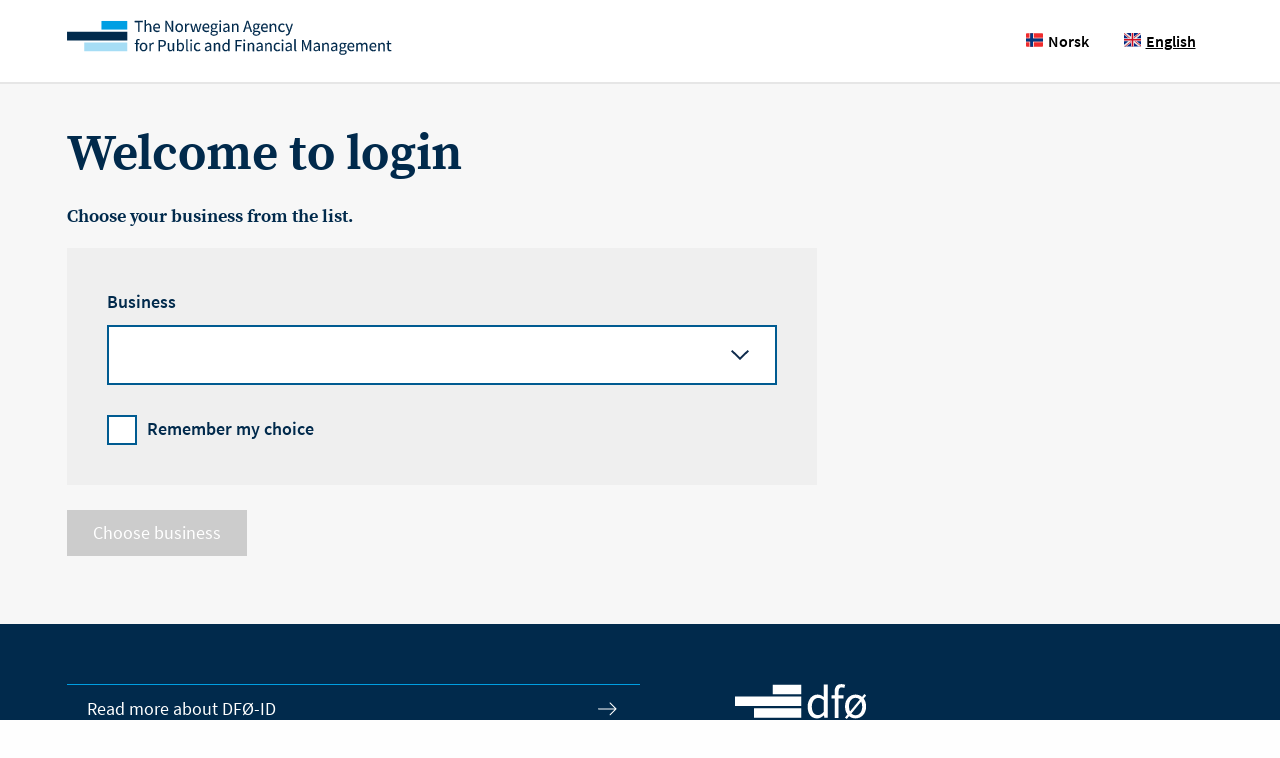

--- FILE ---
content_type: text/html; charset=UTF-8
request_url: https://login.dfo.no/isam/sps/forvaltning_idp/saml20/login?SAMLRequest=fZFRa8IwFIX%2FSsl7m7Q6bUNbkMlA2GDMsYe9SExuNaxNam4q%2FvylFYe%2B7OmSyzn3fJyUKLq256vBH80HnAZAH23WFdnJRZY3s1zGMi2KeM6WKi7y%2FTyWT7MClFCsWEoSfYFDbU1FsoSRaIM4wMagF8aHFcvmMVvGaf6ZMj5b8CxP8iL7JtE6pGgj%2FOQ8et8jp7S1B20S1djEWKoDFsUeaWPdWbTeaHPYadXTETdjVzGJXqyTMLFXpBEtwsjwLhD1Gf42K0RwY9azNTh04LbgzloGUAWXgBkU3ju9HzxcFSHrUZKS6NK1BvlUVkUGZ7gVqJEb0QFyL%2Fl29fbKQwm8d9ZbaVtSl6OaT524O%2F%2F%2FdnGDJfWtmFOrf269hKFVSe8u19fX4xfWvw%3D%3D&RelayState=da3e1706-1b34-42b6-a044-ade499172f81&SigAlg=http%3A%2F%2Fwww.w3.org%2F2001%2F04%2Fxmldsig-more%23rsa-sha256&Signature=FrqBPgE3IZOVZhlzr1GBBW13ZPzEjYJmmIIeF5pAOv3tl4waC619L2Z4Ew0c6k7vm7ex7kdwHT4dI3mpb5EfbnmU83zWmQBreXkimqAqNUJX%2BG3uLBVUTjdArdRVKj5jxe3ytJJpPDgklmrBshdVgxisBDAXvIAuYjnDwkYZvFojVtxIYDyrB9%2Blg%2FI86Q0fNGvQLszw9kKnF4GqS31l%2FNph9lci%2FG9FnXESHrNzUF6ZtgHKzLbV%2FT4HTD0vOVYy5ovJphzmW7JrXOghbRkixeb63ZoOaE0umJw9phEZYtWBsRRiWehEn2vXjAyX02Are5t3uA07QwD%2F2dd0oC87Dg%3D%3D
body_size: 73973
content:
<!DOCTYPE html><html lang="en"><head><link rel="shortcut icon" type="image/svg+xml" href="https://login.dfo.no/_next/static/favicon.svg"/><style>body { margin: 0 } /* custom! */</style><meta charSet="utf-8" class="next-head"/><title class="next-head">DFØ-ID | Login </title><meta name="viewport" content="initial-scale=1.0, width=device-width" class="next-head"/><link rel="preload" href="https://login.dfo.no/_next/static/ZoBKa2nBP1J8oYtmArZdm/pages/login.js" as="script"/><link rel="preload" href="https://login.dfo.no/_next/static/ZoBKa2nBP1J8oYtmArZdm/pages/_app.js" as="script"/><link rel="preload" href="https://login.dfo.no/_next/static/runtime/webpack-8ed9452df514b4d17d80.js" as="script"/><link rel="preload" href="https://login.dfo.no/_next/static/chunks/commons.503ea12bd2da5dfe83a4.js" as="script"/><link rel="preload" href="https://login.dfo.no/_next/static/chunks/styles.4ce3157868b0629c0b63.js" as="script"/><link rel="preload" href="https://login.dfo.no/_next/static/runtime/main-524a46417028bbf3b1dc.js" as="script"/><link rel="stylesheet" href="https://login.dfo.no/_next/static/css/commons.01241f86.chunk.css"/><link rel="stylesheet" href="https://login.dfo.no/_next/static/css/styles.7fd7323d.chunk.css"/></head><body class="custom_class"><script>       if (window) {         window.language = localStorage.getItem('lang') || "en";         window.otp_method_type = "@OTP_METHOD_TYPE@";         window.fido2RelyingParties = "@FIDO2_RELYING_PARTIES@";         window.errorMsg = "";        window.username = "";        window.usernameAt = "@USERNAME@";        window.errorMessage = "@ERROR_MESSAGE@";        window.expireSecs = "@EXPIRE_SECS@";        window.token = "a9786744-bdf0-11f0-9a1a-a56f205618ec";         window.iv_groups = "@IV_GROUPS@";         window.email = "@EMAIL@";         window.firstName = "@FIRSTNAME@";         window.surname = "@SURNAME@";         window.action = "@ACTION@";         window.otphint = "@OTP_HINT@";         window.otp_login_disabled = "@OTP_LOGIN_DISABLED@";         window.display_reselect_button = "@DISPLAY_RESELECT_BUTTON@";         window.mapping_rule_data = "@MAPPING_RULE_DATA@";         window.recaptchasitekey = "@RECAPTCHASITEKEY@";         window.method = "GET";         window.url = "https://login.dfo.no/isam/sps/forvaltning_idp/saml20/login?SAMLRequest=fZFRa8IwFIX%2FSsl7m7Q6bUNbkMlA2GDMsYe9SExuNaxNam4q%2FvylFYe%2B7OmSyzn3fJyUKLq256vBH80HnAZAH23WFdnJRZY3s1zGMi2KeM6WKi7y%2FTyWT7MClFCsWEoSfYFDbU1FsoSRaIM4wMagF8aHFcvmMVvGaf6ZMj5b8CxP8iL7JtE6pGgj%2FOQ8et8jp7S1B20S1djEWKoDFsUeaWPdWbTeaHPYadXTETdjVzGJXqyTMLFXpBEtwsjwLhD1Gf42K0RwY9azNTh04LbgzloGUAWXgBkU3ju9HzxcFSHrUZKS6NK1BvlUVkUGZ7gVqJEb0QFyL%2Fl29fbKQwm8d9ZbaVtSl6OaT524O%2F%2F%2FdnGDJfWtmFOrf269hKFVSe8u19fX4xfWvw%3D%3D&RelayState=da3e1706-1b34-42b6-a044-ade499172f81&SigAlg=http%3A%2F%2Fwww.w3.org%2F2001%2F04%2Fxmldsig-more%23rsa-sha256&Signature=FrqBPgE3IZOVZhlzr1GBBW13ZPzEjYJmmIIeF5pAOv3tl4waC619L2Z4Ew0c6k7vm7ex7kdwHT4dI3mpb5EfbnmU83zWmQBreXkimqAqNUJX%2BG3uLBVUTjdArdRVKj5jxe3ytJJpPDgklmrBshdVgxisBDAXvIAuYjnDwkYZvFojVtxIYDyrB9%2Blg%2FI86Q0fNGvQLszw9kKnF4GqS31l%2FNph9lci%2FG9FnXESHrNzUF6ZtgHKzLbV%2FT4HTD0vOVYy5ovJphzmW7JrXOghbRkixeb63ZoOaE0umJw9phEZYtWBsRRiWehEn2vXjAyX02Are5t3uA07QwD%2F2dd0oC87Dg%3D%3D";         window.errorCode = "";         window.errorCodeAAC = "@ERROR_CODE@";         window.errorText = "";         window.errorUrl = "";         window.reqAddr = "@REQ_ADDR@";         window.timestamp = "@TIMESTAMP@";         window.exceptionMsg = "@EXCEPTION_MSG@";         window.exceptionStack = "@EXCEPTION_STACK@";         window.https_base = "https://login.dfo.no:443";         window.isam_location = "";         window.referer = "none";         window.tokenUsername ="@TOKEN:UserName@";         window.tokenPartnerID ="@TOKEN:PartnerID@";         window.authenticationMethod = "@AZN_CRED_AUTH_METHOD@";         window.MFAlabels = '@LABELS@';         window.phone = '@PHONE@';         window.redirectUrl = '@REDIRECT_URL@';         window.customerCode = '@CUSTOMER_CODE@';       }     </script><div id="__next"><div class="main"><header class="dfo-header"><div class="container container--flex"><div class="dfo-header__wrapper"><div class="dfo-header__wrapper__inner"><div class="dfo-header__logo-wrapper"><svg viewBox="0 0 642 69" fill="none" xmlns="http://www.w3.org/2000/svg" title="Logo: The Norwegian Agency for Public and Financial Management"><path d="M140.5 23.5V4.2H134V1.8h15.8v2.3h-6.5v19.3h-2.8v.1z" fill="#012A4C"></path><path d="M143.4 23.6h-3V4.3h-6.5V1.7h16v2.5h-6.5v19.4zm-2.8-.2h2.6V4.1h6.5V1.9h-15.6V4h6.5v19.4zM153.4 23.5V0h2.7v6.4l-.1 3.3c.8-.7 1.6-1.3 2.4-1.9.8-.5 1.8-.8 2.9-.8 1.7 0 2.9.5 3.7 1.6.8 1.1 1.2 2.6 1.2 4.7v10.2h-2.7v-9.8c0-1.5-.2-2.6-.7-3.3-.5-.7-1.3-1-2.3-1-.8 0-1.6.2-2.2.6-.6.4-1.4 1-2.2 1.8v11.6h-2.7v.1z" fill="#012A4C"></path><path d="M166.3 23.6h-2.9v-9.9c0-1.5-.2-2.6-.7-3.2-.5-.6-1.2-1-2.2-1-.8 0-1.5.2-2.2.6-.6.4-1.3 1-2.1 1.8v11.7h-2.9V-.1h2.9v6.5l-.1 3.1c.7-.7 1.5-1.2 2.2-1.7.8-.5 1.9-.8 3-.8 1.7 0 3 .5 3.8 1.6.8 1.1 1.2 2.7 1.2 4.7v10.3zm-2.7-.2h2.5V13.3c0-2-.4-3.6-1.2-4.6-.8-1-2-1.5-3.6-1.5-1.1 0-2.1.3-2.9.8-.8.5-1.6 1.1-2.4 1.9l-.2.2.1-3.5V.1h-2.5v23.3h2.5V11.8c.8-.8 1.6-1.4 2.2-1.9.7-.4 1.4-.6 2.3-.6 1.1 0 1.9.4 2.4 1 .5.7.7 1.8.7 3.3v9.8h.1zM177.8 23.9c-1.1 0-2.1-.2-3-.6-.9-.4-1.7-.9-2.4-1.6-.7-.7-1.2-1.6-1.6-2.6-.4-1-.6-2.2-.6-3.5 0-1.3.2-2.5.6-3.5.4-1 .9-1.9 1.6-2.7.7-.8 1.4-1.3 2.3-1.7.9-.4 1.7-.6 2.7-.6 1 0 1.9.2 2.7.5.8.4 1.5.9 2 1.5.5.7 1 1.5 1.2 2.4.3.9.4 2 .4 3.1v.8c0 .3 0 .5-.1.7h-10.8c.1 1.7.6 3.1 1.6 4.1 1 1 2.2 1.5 3.7 1.5.8 0 1.5-.1 2.1-.3.6-.2 1.3-.5 1.9-.9l1 1.8c-.7.4-1.5.8-2.3 1.2-.9.2-1.9.4-3 .4zm-5.1-9.7h8.6c0-1.6-.3-2.9-1-3.7-.7-.8-1.7-1.3-2.9-1.3-.6 0-1.1.1-1.6.3-.5.2-1 .5-1.4 1-.4.4-.8 1-1 1.6-.4.6-.6 1.3-.7 2.1z" fill="#012A4C"></path><path d="M177.8 24c-1.1 0-2.1-.2-3.1-.6-.9-.4-1.8-.9-2.5-1.7-.7-.7-1.3-1.6-1.7-2.7-.4-1-.6-2.2-.6-3.6 0-1.3.2-2.5.6-3.6.4-1.1 1-2 1.6-2.7.7-.7 1.5-1.3 2.3-1.7.9-.4 1.8-.6 2.7-.6 1 0 1.9.2 2.8.5.8.4 1.5.9 2.1 1.5.5.7 1 1.5 1.3 2.4.3.9.4 2 .4 3.1v.8c0 .3 0 .5-.1.7v.1h-10.8c.1 1.6.6 2.9 1.6 3.9.9 1 2.2 1.5 3.7 1.5.8 0 1.5-.1 2.1-.3.6-.2 1.3-.5 1.8-.9l.1-.1 1.1 2h-.1c-.7.4-1.5.8-2.4 1.2-.8.6-1.8.8-2.9.8zm-.5-16.8c-.9 0-1.8.2-2.6.6-.8.4-1.6.9-2.3 1.6-.7.7-1.2 1.6-1.6 2.6-.4 1-.6 2.2-.6 3.5 0 1.3.2 2.5.6 3.5.4 1 .9 1.9 1.6 2.6.7.7 1.5 1.2 2.4 1.6.9.4 1.9.6 3 .6s2.1-.2 2.9-.5c.8-.3 1.6-.7 2.2-1.1l-.9-1.6c-.6.4-1.2.6-1.8.9-.7.2-1.4.4-2.2.4-1.6 0-2.8-.5-3.8-1.5s-1.5-2.4-1.6-4.1v-.1h10.8c0-.2.1-.4.1-.6v-.8c0-1.1-.1-2.2-.4-3.1-.3-.9-.7-1.7-1.2-2.3-.5-.6-1.2-1.1-2-1.5-.7-.6-1.6-.7-2.6-.7zm4.1 7.1h-8.8v-.1c.1-.8.3-1.5.6-2.1.3-.6.6-1.2 1.1-1.6.4-.4.9-.8 1.4-1 .5-.2 1.1-.3 1.7-.3 1.3 0 2.3.4 3 1.3.7.9 1.1 2.1 1.1 3.8h-.1zm-8.6-.2h8.4c0-1.5-.4-2.7-1-3.5-.7-.8-1.6-1.2-2.8-1.2-.6 0-1.1.1-1.6.3-.5.2-1 .5-1.4 1-.4.4-.8.9-1 1.5-.3.5-.5 1.2-.6 1.9zM194.4 23.5V1.8h2.8l7.8 13.6 2.3 4.5h.1c-.1-1.1-.1-2.2-.2-3.4-.1-1.2-.1-2.3-.1-3.5V1.8h2.6v21.6h-2.8L199 9.8l-2.3-4.5h-.1c.1 1.1.2 2.2.2 3.3.1 1.1.1 2.3.1 3.4v11.3h-2.5v.2z" fill="#012A4C"></path><path d="M209.9 23.6h-3v-.1L199 9.9l-2.3-4.3c.1 1 .2 2 .2 3.2.1 1.1.1 2.3.1 3.4v11.4h-2.8V1.7h3v.1l7.8 13.6 2.3 4.4c-.1-1-.1-2.1-.2-3.2-.1-1.2-.1-2.3-.1-3.5V1.7h2.8v21.9h.1zm-2.9-.2h2.7V1.9h-2.4V13c0 1.1 0 2.3.1 3.5.1 1.2.1 2.3.2 3.4v.1h-.3v-.1l-2.3-4.5-7.8-13.5h-2.7v21.4h2.4V12.2c0-1.1 0-2.3-.1-3.4-.1-1.2-.2-2.3-.2-3.3v-.1h.3v.1l2.3 4.5 7.8 13.4zM221.6 23.9c-1 0-1.9-.2-2.8-.6-.9-.4-1.7-.9-2.4-1.6-.7-.7-1.2-1.6-1.6-2.6-.4-1-.6-2.2-.6-3.5 0-1.3.2-2.5.6-3.6.4-1 1-1.9 1.6-2.7.6-.8 1.5-1.3 2.4-1.6.9-.4 1.8-.6 2.8-.6 1 0 1.9.2 2.8.6.9.4 1.7.9 2.4 1.6.7.7 1.2 1.6 1.6 2.7.4 1 .6 2.2.6 3.6 0 1.3-.2 2.5-.6 3.5-.4 1-1 1.9-1.6 2.6-.7.7-1.5 1.3-2.4 1.6-.8.4-1.8.6-2.8.6zm0-2.3c.7 0 1.3-.1 1.9-.4.6-.3 1.1-.7 1.5-1.3.4-.5.7-1.2.9-1.9.2-.7.3-1.6.3-2.5 0-.9-.1-1.8-.3-2.5-.2-.8-.5-1.4-.9-2-.4-.5-.9-1-1.5-1.3-.6-.3-1.2-.4-1.9-.4s-1.3.1-1.9.4c-.6.3-1.1.7-1.5 1.3-.4.6-.7 1.2-.9 2-.2.8-.3 1.6-.3 2.5 0 .9.1 1.8.3 2.5.2.7.5 1.4.9 1.9s.9 1 1.5 1.3c.6.3 1.2.4 1.9.4z" fill="#012A4C"></path><path d="M221.6 24c-1 0-2-.2-2.9-.6-.9-.4-1.7-.9-2.4-1.7-.7-.7-1.2-1.6-1.7-2.7-.4-1-.6-2.3-.6-3.6 0-1.4.2-2.6.6-3.6.4-1.1 1-2 1.7-2.7.7-.7 1.5-1.3 2.4-1.7.9-.4 1.9-.6 2.9-.6s2 .2 2.9.6c.9.4 1.7.9 2.4 1.7.7.8 1.2 1.6 1.7 2.7.4 1.1.6 2.3.6 3.6 0 1.3-.2 2.5-.6 3.6-.4 1.1-1 2-1.7 2.7-.7.7-1.5 1.3-2.4 1.7-.9.4-1.9.6-2.9.6zm0-16.8c-1 0-1.9.2-2.8.6-.9.4-1.7.9-2.3 1.6-.7.7-1.2 1.6-1.6 2.6-.4 1-.6 2.2-.6 3.5 0 1.3.2 2.5.6 3.5.4 1 .9 1.9 1.6 2.6.7.7 1.5 1.2 2.3 1.6.9.4 1.8.6 2.8.6 1 0 1.9-.2 2.8-.6.9-.4 1.7-.9 2.3-1.6.7-.7 1.2-1.6 1.6-2.6.4-1 .6-2.2.6-3.5 0-1.3-.2-2.5-.6-3.5-.4-1-.9-1.9-1.6-2.6-.7-.7-1.5-1.3-2.3-1.6-.9-.5-1.8-.6-2.8-.6zm0 14.5c-.7 0-1.3-.2-1.9-.5-.6-.3-1.1-.7-1.5-1.3-.4-.5-.7-1.2-1-2-.2-.8-.3-1.6-.3-2.5 0-.9.1-1.8.3-2.6.2-.8.5-1.4 1-2 .4-.6.9-1 1.5-1.3.6-.3 1.2-.5 1.9-.5s1.3.2 1.9.5c.6.3 1.1.7 1.5 1.3.4.6.7 1.2 1 2 .2.8.3 1.6.3 2.6 0 .9-.1 1.8-.3 2.5-.2.8-.5 1.4-1 2-.4.5-.9 1-1.5 1.3-.5.4-1.2.5-1.9.5zm0-12.3c-.7 0-1.3.1-1.8.4-.6.3-1 .7-1.4 1.2-.4.5-.7 1.2-.9 1.9-.2.7-.3 1.6-.3 2.5 0 .9.1 1.7.3 2.5.2.7.5 1.4.9 1.9s.9.9 1.4 1.2c.6.3 1.2.4 1.8.4.7 0 1.3-.1 1.8-.4.6-.3 1-.7 1.4-1.2.4-.5.7-1.2.9-1.9.2-.7.3-1.6.3-2.5 0-.9-.1-1.7-.3-2.5-.2-.7-.5-1.4-.9-1.9s-.9-1-1.4-1.2c-.5-.2-1.1-.4-1.8-.4zM233.2 23.5v-16h2.2l.2 2.9h.1c.5-1 1.2-1.8 2-2.4.8-.6 1.6-.9 2.6-.9.6 0 1.2.1 1.7.3l-.5 2.4c-.3-.1-.5-.2-.7-.2-.2 0-.5-.1-.8-.1-.7 0-1.4.3-2.1.8-.7.6-1.4 1.5-1.9 2.9v10.3h-2.8z" fill="#012A4C"></path><path d="M236 23.6h-2.9V7.4h2.4l.2 2.8c.5-1 1.2-1.7 1.9-2.3.8-.6 1.7-.9 2.6-.9.6 0 1.2.1 1.8.3h.1l-.6 2.6h-.1c-.3-.1-.5-.2-.7-.2-.2 0-.5-.1-.8-.1-.7 0-1.4.3-2.1.8-.7.5-1.4 1.5-1.9 2.8v10.4h.1zm-2.7-.2h2.5V13.2c.6-1.4 1.2-2.4 2-2.9.8-.6 1.5-.8 2.2-.8.3 0 .6 0 .8.1.2 0 .4.1.6.2l.5-2.2c-.5-.2-1-.3-1.6-.3-.9 0-1.7.3-2.5.9-.8.6-1.4 1.4-2 2.4v.1h-.3l-.2-2.9h-2.1v15.6h.1zM247.8 23.5l-4.5-16h2.8l2.4 9.3c.2.8.3 1.5.5 2.2.2.7.3 1.5.5 2.2h.1c.2-.7.4-1.5.5-2.2.2-.7.4-1.5.6-2.2l2.5-9.3h2.6l2.5 9.3c.2.8.4 1.5.6 2.2.2.7.4 1.5.5 2.2h.1c.2-.7.3-1.5.5-2.2.2-.7.3-1.5.5-2.2l2.3-9.3h2.6l-4.3 16h-3.3l-2.3-8.6c-.2-.8-.4-1.5-.5-2.3-.2-.7-.3-1.5-.5-2.3h-.1c-.2.8-.4 1.6-.5 2.4-.2.8-.4 1.5-.6 2.3l-2.2 8.6h-3.3v-.1z" fill="#012A4C"></path><path d="M261.2 23.6h-3.5v-.1l-2.3-8.6c-.2-.8-.4-1.5-.5-2.3-.2-.7-.3-1.4-.5-2.2-.2.8-.3 1.5-.5 2.2-.2.8-.4 1.5-.6 2.3l-2.3 8.7h-3.3v-.1l-4.5-16.2h3v.1l2.4 9.3c.2.8.3 1.5.5 2.2.1.7.3 1.4.4 2.1.2-.7.3-1.4.5-2.1.2-.7.4-1.5.6-2.2l2.5-9.3h2.8l2.7 10.2.4 1.4c.2.7.3 1.4.5 2.1.2-.7.3-1.4.5-2.1.2-.7.3-1.5.5-2.2l2.4-9.4h2.8l-4.5 16.2zm-3.3-.2h3.1l4.2-15.8h-2.4l-2.3 9.2c-.2.8-.3 1.5-.5 2.2-.2.7-.3 1.5-.5 2.2v.1h-.3v-.1c-.2-.7-.4-1.5-.5-2.2l-.6-2.2-2.5-9.2h-2.5l-2.5 9.2c-.2.8-.4 1.5-.6 2.2-.2.7-.4 1.5-.5 2.2v.1h-.3v-.1c-.2-.7-.3-1.5-.5-2.2-.1-.7-.3-1.4-.5-2.2L246 7.6h-2.6l4.4 15.8h3l2.2-8.5c.2-.8.4-1.5.6-2.3.2-.7.3-1.5.5-2.4v-.1h.3v.1c.2.8.4 1.6.5 2.3.2.7.3 1.5.5 2.3l2.5 8.6zM275.2 23.9c-1.1 0-2.1-.2-3-.6-.9-.4-1.7-.9-2.4-1.6-.7-.7-1.2-1.6-1.6-2.6-.4-1-.6-2.2-.6-3.5 0-1.3.2-2.5.6-3.5.4-1 .9-1.9 1.6-2.7.7-.8 1.4-1.3 2.3-1.7.9-.4 1.7-.6 2.7-.6 1 0 1.9.2 2.7.5.8.4 1.5.9 2 1.5.5.7 1 1.5 1.2 2.4.3.9.4 2 .4 3.1v.8c0 .3 0 .5-.1.7h-10.8c.1 1.7.6 3.1 1.6 4.1 1 1 2.2 1.5 3.7 1.5.8 0 1.5-.1 2.1-.3.6-.2 1.3-.5 1.9-.9l1 1.8c-.7.4-1.5.8-2.3 1.2-.9.2-1.9.4-3 .4zm-5-9.7h8.6c0-1.6-.3-2.9-1-3.7-.7-.8-1.7-1.3-2.9-1.3-.6 0-1.1.1-1.6.3-.5.2-1 .5-1.4 1-.4.4-.8 1-1 1.6-.5.6-.6 1.3-.7 2.1z" fill="#012A4C"></path><path d="M275.2 24c-1.1 0-2.1-.2-3.1-.6-.9-.4-1.8-.9-2.5-1.7-.7-.7-1.3-1.6-1.7-2.7-.4-1-.6-2.2-.6-3.6 0-1.3.2-2.5.6-3.6.4-1.1 1-2 1.6-2.7.7-.7 1.5-1.3 2.3-1.7.9-.4 1.8-.6 2.7-.6 1 0 1.9.2 2.8.5.8.4 1.5.9 2.1 1.5.5.7 1 1.5 1.3 2.4.3.9.4 2 .4 3.1v.8c0 .3 0 .5-.1.7v.1h-10.8c.1 1.6.6 2.9 1.6 3.9.9 1 2.2 1.5 3.7 1.5.8 0 1.5-.1 2.1-.3.6-.2 1.3-.5 1.8-.9l.1-.1 1.1 2h-.1c-.7.4-1.5.8-2.4 1.2-.8.6-1.8.8-2.9.8zm-.5-16.8c-.9 0-1.8.2-2.6.6-.8.4-1.6.9-2.3 1.6-.7.7-1.2 1.6-1.6 2.6-.4 1-.6 2.2-.6 3.5 0 1.3.2 2.5.6 3.5.4 1 .9 1.9 1.6 2.6.7.7 1.5 1.2 2.4 1.6.9.4 1.9.6 3 .6s2.1-.2 2.9-.5c.8-.3 1.6-.7 2.2-1.1l-.9-1.6c-.6.4-1.2.6-1.8.9-.7.2-1.4.4-2.2.4-1.6 0-2.8-.5-3.8-1.5s-1.5-2.4-1.6-4.1v-.1h10.8c0-.2.1-.4.1-.6v-.8c0-1.1-.1-2.2-.4-3.1-.3-.9-.7-1.7-1.2-2.3-.5-.6-1.2-1.1-2-1.5-.7-.6-1.6-.7-2.6-.7zm4.1 7.1H270v-.1c.1-.8.3-1.5.6-2.1.3-.6.6-1.2 1.1-1.6.4-.4.9-.8 1.4-1 .5-.2 1.1-.3 1.7-.3 1.3 0 2.3.4 3 1.3.7.9 1.1 2.1 1.1 3.8h-.1zm-8.5-.2h8.4c0-1.5-.4-2.7-1-3.5-.7-.8-1.6-1.2-2.8-1.2-.6 0-1.1.1-1.6.3-.5.2-1 .5-1.4 1-.4.4-.8.9-1 1.5-.4.5-.5 1.2-.6 1.9zM290.1 30.9c-1 0-1.9-.1-2.7-.3-.8-.2-1.5-.5-2.1-.8-.6-.4-1-.8-1.4-1.4-.3-.5-.5-1.1-.5-1.8s.2-1.3.6-1.9c.4-.6 1-1.2 1.7-1.7v-.1c-.4-.2-.7-.6-1-1-.3-.4-.4-1-.4-1.6 0-.7.2-1.3.6-1.8.4-.5.8-.9 1.2-1.2v-.1c-.5-.4-1-1-1.4-1.8-.4-.7-.6-1.6-.6-2.6 0-.9.2-1.7.5-2.4s.8-1.3 1.3-1.8 1.2-.9 1.9-1.1c.7-.3 1.5-.4 2.3-.4.4 0 .9 0 1.2.1.3.1.7.2 1 .3h5.6v2.1h-3.3c.4.4.7.8.9 1.4.3.6.4 1.2.4 1.9 0 .9-.2 1.6-.5 2.3-.3.7-.7 1.3-1.3 1.7-.5.5-1.2.8-1.9 1.1-.7.3-1.5.4-2.3.4-.4 0-.8 0-1.2-.1-.4-.1-.8-.2-1.2-.4-.3.2-.5.5-.7.8-.2.3-.3.7-.3 1.1 0 .5.2.9.6 1.3.4.3 1.1.5 2.2.5h3.1c1.9 0 3.3.3 4.2.9.9.6 1.4 1.6 1.4 2.9 0 .7-.2 1.5-.6 2.1-.4.7-.9 1.3-1.6 1.8-.7.5-1.6.9-2.6 1.2-.7.2-1.8.4-3.1.4zm.4-1.9c.8 0 1.5-.1 2.1-.3.6-.2 1.2-.4 1.6-.7.4-.3.8-.6 1-1 .2-.4.4-.8.4-1.2 0-.7-.3-1.3-.8-1.6-.6-.3-1.4-.4-2.4-.4h-3.8c-.4 0-.7-.1-1.1-.2-.6.4-1 .9-1.3 1.3-.3.5-.4.9-.4 1.4 0 .9.4 1.5 1.2 2 .9.5 2 .7 3.5.7zm-.4-12.4c.5 0 .9-.1 1.3-.3.4-.2.8-.4 1.1-.8.3-.3.6-.7.7-1.2.2-.5.3-1 .3-1.6 0-1.2-.3-2.1-1-2.8-.7-.6-1.5-1-2.4-1-.9 0-1.7.3-2.4 1s-1 1.6-1 2.8c0 .6.1 1.1.3 1.6.2.5.4.9.7 1.2.3.3.7.6 1.1.8.4.2.8.3 1.3.3z" fill="#012A4C"></path><path d="M290.1 31c-1 0-1.9-.1-2.7-.3-.8-.2-1.5-.5-2.1-.9-.6-.4-1.1-.8-1.4-1.4-.3-.5-.5-1.2-.5-1.9s.2-1.4.6-2c.4-.6 1-1.2 1.7-1.7-.4-.2-.7-.6-1-1-.3-.4-.4-1-.4-1.7s.2-1.3.6-1.8c.4-.5.8-.9 1.2-1.2-.5-.4-1-1-1.4-1.8-.4-.7-.7-1.6-.7-2.6 0-.9.2-1.7.5-2.4s.8-1.3 1.3-1.8c.6-.5 1.2-.9 2-1.2.7-.3 1.5-.4 2.4-.4.4 0 .9 0 1.3.1s.7.2 1 .3h5.7v2.3H295c.3.4.6.8.8 1.3.3.6.4 1.2.4 1.9 0 .9-.2 1.7-.5 2.4s-.7 1.3-1.3 1.8c-.5.5-1.2.9-1.9 1.1-.7.3-1.5.4-2.3.4-.4 0-.8-.1-1.2-.2-.4-.1-.8-.2-1.1-.4-.3.2-.5.5-.7.7-.2.3-.3.6-.3 1.1 0 .5.2.9.6 1.2.4.3 1.1.5 2.2.5h3.1c1.9 0 3.3.3 4.3.9 1 .6 1.4 1.6 1.4 3 0 .8-.2 1.5-.6 2.2-.4.7-.9 1.3-1.6 1.8-.7.5-1.6.9-2.6 1.2-1.2.3-2.3.5-3.6.5zm0-23.8c-.8 0-1.6.1-2.3.4-.7.3-1.4.6-1.9 1.1-.5.5-1 1.1-1.3 1.8-.3.7-.5 1.5-.5 2.3 0 .9.2 1.8.6 2.5.4.7.9 1.3 1.4 1.7v.2c-.4.3-.8.7-1.2 1.2-.4.5-.5 1.1-.5 1.7 0 .6.1 1.1.4 1.5.3.4.6.7 1 1v.4c-.7.5-1.3 1.1-1.7 1.7-.4.6-.6 1.2-.6 1.9s.2 1.3.5 1.8.8 1 1.3 1.3c.6.4 1.3.6 2.1.8.8.2 1.7.3 2.7.3 1.2 0 2.4-.1 3.4-.4 1-.3 1.8-.7 2.5-1.2s1.2-1.1 1.6-1.7c.4-.7.5-1.4.5-2.1 0-1.3-.5-2.3-1.4-2.8-.9-.6-2.3-.9-4.2-.9h-3.1c-1.1 0-1.9-.2-2.3-.5-.4-.3-.6-.8-.6-1.3s.1-.8.3-1.2c.2-.3.5-.6.7-.8h.1c.4.2.8.3 1.2.4.4.1.8.1 1.2.1.8 0 1.6-.1 2.3-.4.7-.3 1.3-.6 1.8-1.1.5-.5.9-1 1.2-1.7.3-.7.5-1.4.5-2.3 0-.7-.1-1.3-.4-1.8-.2-.6-.6-1-.9-1.4l-.2-.2h3.4V7.6h-5.5c-.3-.1-.6-.2-1-.3-.3-.1-.7-.1-1.1-.1zm.4 21.9c-1.5 0-2.6-.3-3.5-.8-.9-.5-1.3-1.2-1.3-2.1 0-.5.1-1 .4-1.4.3-.5.7-.9 1.3-1.4.3.1.7.2 1.1.2h3.8c1.1 0 1.9.1 2.5.4.6.3.9.9.9 1.6 0 .4-.1.9-.4 1.3-.2.4-.6.8-1.1 1.1-.4.3-1 .6-1.6.7-.6.3-1.3.4-2.1.4zm-3-5.5c-.5.4-.9.8-1.2 1.3-.3.4-.4.9-.4 1.3 0 .8.4 1.5 1.2 2 .8.5 1.9.7 3.4.7.8 0 1.5-.1 2.1-.3.6-.2 1.1-.4 1.6-.7.4-.3.8-.6 1-1 .2-.4.3-.8.3-1.2 0-.7-.3-1.2-.8-1.5-.5-.3-1.3-.4-2.4-.4h-2.8c-.3 0-.7 0-1-.1-.3.1-.6 0-1-.1zm2.6-6.9c-.5 0-.9-.1-1.3-.3-.4-.2-.8-.4-1.1-.8-.3-.3-.6-.8-.8-1.2-.2-.5-.3-1-.3-1.6 0-1.2.3-2.2 1-2.8.7-.7 1.5-1 2.5-1s1.8.3 2.5 1 1 1.6 1 2.8c0 .6-.1 1.2-.3 1.6-.2.5-.4.9-.8 1.2-.3.3-.7.6-1.1.8-.4.2-.8.3-1.3.3zm0-7.6c-.9 0-1.7.3-2.3.9-.6.6-1 1.5-1 2.7 0 .6.1 1.1.3 1.6.2.5.4.9.7 1.2.3.3.7.6 1.1.7.8.3 1.7.3 2.5 0 .4-.2.7-.4 1.1-.7.3-.3.5-.7.7-1.2.2-.5.3-1 .3-1.6 0-1.2-.3-2.1-1-2.7-.7-.5-1.5-.9-2.4-.9zM302.6 4.2c-.5 0-1-.2-1.3-.5-.4-.3-.5-.7-.5-1.3 0-.5.2-1 .5-1.3.4-.3.8-.5 1.3-.5s1 .2 1.3.5c.4.3.5.7.5 1.3 0 .5-.2.9-.5 1.3-.3.3-.7.5-1.3.5zm-1.3 19.3v-16h2.7v16h-2.7z" fill="#012A4C"></path><path d="M304.1 23.6h-2.9V7.4h2.9v16.2zm-2.7-.2h2.5V7.6h-2.5v15.8zm1.2-19.1c-.6 0-1-.2-1.4-.5-.4-.3-.6-.8-.6-1.3 0-.6.2-1 .6-1.3.4-.3.9-.5 1.4-.5.6 0 1 .2 1.4.5.4.3.6.8.6 1.3s-.2 1-.6 1.3c-.3.3-.8.5-1.4.5zm0-3.5c-.5 0-.9.2-1.3.5-.3.3-.5.7-.5 1.2s.2.9.5 1.2c.3.3.8.5 1.3.5s.9-.2 1.3-.5c.3-.3.5-.7.5-1.2s-.2-.9-.5-1.2c-.3-.4-.8-.5-1.3-.5zM313 23.9c-1.3 0-2.5-.4-3.3-1.2-.9-.8-1.3-1.9-1.3-3.4 0-1.8.8-3.1 2.3-4 1.6-.9 4.1-1.6 7.5-2 0-.5 0-1-.1-1.5s-.3-.9-.5-1.3-.6-.7-1-.9c-.4-.2-1-.3-1.6-.3-.9 0-1.8.2-2.6.5-.8.4-1.5.7-2.2 1.2L309 9.1c.7-.5 1.7-1 2.7-1.4 1.1-.5 2.3-.7 3.6-.7 2 0 3.4.6 4.3 1.8.9 1.2 1.3 2.8 1.3 4.8v9.8h-2.2l-.2-1.9h-.1c-.8.6-1.6 1.2-2.5 1.6-.9.6-1.9.8-2.9.8zm.8-2.2c.8 0 1.5-.2 2.2-.5.7-.4 1.4-.9 2.2-1.6v-4.5c-1.3.2-2.5.4-3.4.6-.9.2-1.7.5-2.2.9-.6.3-1 .7-1.2 1.1-.3.4-.4.9-.4 1.4 0 .9.3 1.6.8 2 .5.4 1.2.6 2 .6z" fill="#012A4C"></path><path d="M313 24c-1.4 0-2.5-.4-3.4-1.2-.9-.8-1.4-2-1.4-3.4 0-1.8.8-3.2 2.4-4.1 1.6-.9 4.1-1.6 7.4-2 0-.5-.1-.9-.1-1.4-.1-.5-.3-.9-.5-1.3s-.6-.7-1-.9c-.4-.2-.9-.3-1.6-.3-.9 0-1.8.2-2.6.5s-1.5.7-2.2 1.2l-.1.1-1.2-2.1.1-.1c.7-.5 1.7-1 2.8-1.4 1.1-.5 2.3-.7 3.6-.7 2 0 3.4.6 4.3 1.8.9 1.2 1.3 2.8 1.3 4.9v9.9h-2.4l-.2-1.9c-.8.6-1.6 1.2-2.4 1.6-.8.6-1.8.8-2.8.8zm1.9-14.8c.7 0 1.2.1 1.7.4.4.2.8.6 1 .9.2.4.4.8.5 1.3.1.5.2 1 .2 1.5v.1h-.1c-3.4.4-5.9 1-7.5 1.9-1.5.9-2.3 2.2-2.3 4 0 1.4.4 2.5 1.3 3.3.9.8 2 1.2 3.3 1.2 1 0 1.9-.2 2.8-.7.9-.4 1.7-1 2.5-1.6h.2l.2 1.9h2.1v-9.7c0-2-.4-3.6-1.3-4.7-.9-1.2-2.3-1.8-4.2-1.8-1.3 0-2.5.2-3.5.7-1 .4-1.9.9-2.6 1.3l1 1.7c.6-.4 1.3-.8 2.1-1.1.7-.4 1.6-.6 2.6-.6zm-1.1 12.6c-.8 0-1.5-.2-2.1-.6-.6-.4-.9-1.1-.9-2.1 0-.5.1-1 .4-1.5.3-.4.7-.8 1.3-1.2.6-.3 1.3-.6 2.2-.9.9-.2 2-.5 3.4-.6h.1v4.6c-.8.7-1.5 1.2-2.2 1.6-.7.5-1.4.7-2.2.7zm4.3-6.6c-1.3.2-2.4.4-3.3.6-.9.2-1.6.5-2.2.8-.5.3-.9.7-1.2 1.1-.2.4-.4.9-.4 1.4 0 .9.3 1.5.8 1.9.5.4 1.2.6 2 .6.7 0 1.5-.2 2.1-.5.7-.4 1.4-.9 2.1-1.6v-4.3h.1zM325.9 23.5v-16h2.2l.2 2.3h.1c.8-.8 1.6-1.4 2.4-1.9.8-.5 1.8-.8 3-.8 1.7 0 2.9.5 3.7 1.6.8 1.1 1.2 2.6 1.2 4.7v10.2H336v-9.8c0-1.5-.2-2.6-.7-3.3-.5-.7-1.3-1-2.3-1-.8 0-1.6.2-2.2.6-.6.4-1.4 1-2.2 1.8v11.6h-2.7z" fill="#012A4C"></path><path d="M338.8 23.6h-2.9v-9.9c0-1.5-.2-2.6-.7-3.2-.5-.6-1.2-1-2.2-1-.8 0-1.5.2-2.2.6-.6.4-1.3 1-2.1 1.8v11.7h-2.9V7.4h2.4l.2 2.3c.8-.7 1.6-1.4 2.4-1.9.9-.5 1.9-.8 3-.8 1.7 0 3 .5 3.8 1.6.8 1.1 1.2 2.7 1.2 4.7v10.3zm-2.7-.2h2.5V13.3c0-2-.4-3.6-1.2-4.6-.8-1-2-1.5-3.6-1.5-1.1 0-2.1.3-2.9.8-.8.5-1.6 1.2-2.4 1.9h-.2l-.3-2.3h-2v15.8h2.5V11.8c.8-.8 1.6-1.4 2.2-1.9.7-.4 1.4-.6 2.3-.6 1.1 0 1.9.4 2.4 1 .5.7.7 1.8.7 3.3v9.8zM347.8 23.5l7.3-21.6h3.1l7.3 21.6h-2.9l-2-6.6h-7.9l-2.1 6.6h-2.8zm6.6-12.1l-1 3.3h6.5l-1-3.3c-.4-1.2-.8-2.4-1.1-3.6-.4-1.2-.7-2.4-1.1-3.7h-.1c-.3 1.3-.7 2.5-1 3.7l-1.2 3.6z" fill="#012A4C"></path><path d="M365.7 23.6h-3.1v-.1l-2-6.5h-7.7l-2.1 6.6h-3v-.1L355 1.7h3.2v.1l7.5 21.8zm-3-.2h2.7L358.1 2h-3l-7.3 21.4h2.6l2.1-6.6h8v.1l2.2 6.5zm-2.7-8.6h-6.8l1.1-3.4c.4-1.2.8-2.4 1.1-3.6.3-1.2.7-2.4 1-3.7V4h.3v.1c.4 1.3.7 2.5 1.1 3.7.3 1.2.7 2.4 1.1 3.6l1.1 3.4zm-6.5-.2h6.2l-1-3.2c-.4-1.2-.8-2.4-1.1-3.6-.3-1.1-.7-2.3-1-3.6-.3 1.2-.7 2.4-1 3.6-.4 1.2-.7 2.4-1.1 3.6l-1 3.2zM373.7 30.9c-1 0-1.9-.1-2.7-.3-.8-.2-1.5-.5-2.1-.8-.6-.4-1-.8-1.4-1.4-.3-.5-.5-1.1-.5-1.8s.2-1.3.6-1.9c.4-.6 1-1.2 1.7-1.7v-.1c-.4-.2-.7-.6-1-1-.3-.4-.4-1-.4-1.6 0-.7.2-1.3.6-1.8.4-.5.8-.9 1.2-1.2v-.1c-.5-.4-1-1-1.4-1.8-.4-.7-.6-1.6-.6-2.6 0-.9.2-1.7.5-2.4s.8-1.3 1.3-1.8 1.2-.9 1.9-1.1c.7-.3 1.5-.4 2.3-.4.4 0 .9 0 1.2.1.3.1.7.2 1 .3h5.6v2.1h-3.3c.4.4.7.8.9 1.4.3.6.4 1.2.4 1.9 0 .9-.2 1.6-.5 2.3-.3.7-.7 1.3-1.3 1.7-.5.5-1.2.8-1.9 1.1-.7.3-1.5.4-2.3.4-.4 0-.8 0-1.2-.1-.4-.1-.8-.2-1.2-.4-.3.2-.5.5-.7.8-.2.3-.3.7-.3 1.1 0 .5.2.9.6 1.3.4.3 1.1.5 2.2.5h3.1c1.9 0 3.3.3 4.2.9.9.6 1.4 1.6 1.4 2.9 0 .7-.2 1.5-.6 2.1-.4.7-.9 1.3-1.6 1.8-.7.5-1.6.9-2.6 1.2-.7.2-1.9.4-3.1.4zm.4-1.9c.8 0 1.5-.1 2.1-.3.6-.2 1.2-.4 1.6-.7.4-.3.8-.6 1-1 .2-.4.4-.8.4-1.2 0-.7-.3-1.3-.8-1.6-.6-.3-1.4-.4-2.4-.4h-3.8c-.4 0-.7-.1-1.1-.2-.6.4-1 .9-1.3 1.3-.3.5-.4.9-.4 1.4 0 .9.4 1.5 1.2 2 .9.5 2 .7 3.5.7zm-.4-12.4c.5 0 .9-.1 1.3-.3.4-.2.8-.4 1.1-.8.3-.3.6-.7.7-1.2.2-.5.3-1 .3-1.6 0-1.2-.3-2.1-1-2.8-.7-.6-1.5-1-2.4-1-.9 0-1.7.3-2.4 1s-1 1.6-1 2.8c0 .6.1 1.1.3 1.6.2.5.4.9.7 1.2.3.3.7.6 1.1.8.4.2.8.3 1.3.3z" fill="#012A4C"></path><path d="M373.7 31c-1 0-1.9-.1-2.7-.3-.8-.2-1.5-.5-2.1-.9-.6-.4-1.1-.8-1.4-1.4-.3-.5-.5-1.2-.5-1.9s.2-1.4.6-2c.4-.6 1-1.2 1.7-1.7-.4-.2-.7-.6-1-1-.3-.4-.4-1-.4-1.7s.2-1.3.6-1.8c.4-.5.8-.9 1.2-1.2-.5-.4-1-1-1.4-1.8-.4-.7-.7-1.6-.7-2.6 0-.9.2-1.7.5-2.4s.8-1.3 1.3-1.8c.6-.5 1.2-.9 2-1.2.7-.3 1.5-.4 2.4-.4.4 0 .9 0 1.3.1s.7.2 1 .3h5.7v2.3h-3.2c.3.4.6.8.8 1.3.3.6.4 1.2.4 1.9 0 .9-.2 1.7-.5 2.4s-.7 1.3-1.3 1.8c-.5.5-1.2.9-1.9 1.1-.7.3-1.5.4-2.3.4-.4 0-.8-.1-1.2-.2-.4-.1-.8-.2-1.1-.4-.3.2-.5.5-.7.7-.2.3-.3.6-.3 1.1 0 .5.2.9.6 1.2.4.3 1.1.5 2.2.5h3.1c1.9 0 3.3.3 4.3.9 1 .6 1.4 1.6 1.4 3 0 .8-.2 1.5-.6 2.2-.4.7-.9 1.3-1.6 1.8-.7.5-1.6.9-2.6 1.2-1.2.3-2.4.5-3.6.5zm0-23.8c-.8 0-1.6.1-2.3.4-.7.3-1.4.6-1.9 1.1-.5.5-1 1.1-1.3 1.8-.3.7-.5 1.5-.5 2.3 0 .9.2 1.8.6 2.5.4.7.9 1.3 1.4 1.7v.2c-.4.3-.8.7-1.2 1.2-.4.5-.5 1.1-.5 1.7 0 .6.1 1.1.4 1.5.3.4.6.7 1 1v.4c-.7.5-1.3 1.1-1.7 1.7-.4.6-.6 1.2-.6 1.9s.2 1.3.5 1.8.8 1 1.3 1.3c.6.4 1.3.6 2.1.8.8.2 1.7.3 2.7.3 1.2 0 2.4-.1 3.4-.4 1-.3 1.8-.7 2.5-1.2s1.2-1.1 1.6-1.7c.4-.7.5-1.4.5-2.1 0-1.3-.5-2.3-1.4-2.8-.9-.6-2.3-.9-4.2-.9H373c-1.1 0-1.9-.2-2.3-.5-.4-.3-.6-.8-.6-1.3s.1-.8.3-1.2c.2-.3.5-.6.7-.8h.1c.4.2.8.3 1.2.4.4.1.8.1 1.2.1.8 0 1.6-.1 2.3-.4.7-.3 1.3-.6 1.8-1.1.5-.5.9-1 1.2-1.7.3-.7.5-1.4.5-2.3 0-.7-.1-1.3-.4-1.8-.2-.6-.6-1-.9-1.4l-.1-.3h3.4V7.6h-5.5c-.3-.1-.6-.2-1-.3-.4-.1-.8-.1-1.2-.1zm.4 21.9c-1.5 0-2.6-.3-3.5-.8-.9-.5-1.3-1.2-1.3-2.1 0-.5.1-1 .4-1.4.3-.5.7-.9 1.3-1.4.3.1.7.2 1.1.2h3.8c1.1 0 1.9.1 2.5.4.6.3.9.9.9 1.6 0 .4-.1.9-.4 1.3-.2.4-.6.8-1.1 1.1-.4.3-1 .6-1.6.7-.6.3-1.3.4-2.1.4zm-3-5.5c-.5.4-.9.8-1.2 1.3-.3.4-.4.9-.4 1.3 0 .8.4 1.5 1.2 2 .8.5 1.9.7 3.4.7.8 0 1.5-.1 2.1-.3.6-.2 1.1-.4 1.6-.7.4-.3.8-.6 1-1 .2-.4.3-.8.3-1.2 0-.7-.3-1.2-.8-1.5-.5-.3-1.3-.4-2.4-.4h-2.8c-.3 0-.7 0-1-.1-.3.1-.7 0-1-.1zm2.6-6.9c-.5 0-.9-.1-1.3-.3-.4-.2-.8-.4-1.1-.8-.3-.3-.6-.8-.8-1.2-.2-.5-.3-1-.3-1.6 0-1.2.3-2.2 1-2.8.7-.7 1.5-1 2.5-1s1.8.3 2.5 1 1 1.6 1 2.8c0 .6-.1 1.2-.3 1.6-.2.5-.4.9-.8 1.2-.3.3-.7.6-1.1.8-.4.2-.8.3-1.3.3zm0-7.6c-.9 0-1.7.3-2.3.9-.6.6-1 1.5-1 2.7 0 .6.1 1.1.3 1.6.2.5.4.9.7 1.2.3.3.7.6 1.1.7.8.3 1.7.3 2.5 0 .4-.2.7-.4 1.1-.7.4-.3.5-.7.7-1.2.2-.5.3-1 .3-1.6 0-1.2-.3-2.1-1-2.7-.7-.5-1.5-.9-2.4-.9zM390.9 23.9c-1.1 0-2.1-.2-3-.6-.9-.4-1.7-.9-2.4-1.6-.7-.7-1.2-1.6-1.6-2.6-.4-1-.6-2.2-.6-3.5 0-1.3.2-2.5.6-3.5.4-1 .9-1.9 1.6-2.7.7-.8 1.4-1.3 2.3-1.7.9-.4 1.7-.6 2.7-.6 1 0 1.9.2 2.7.5.8.4 1.5.9 2 1.5.5.7 1 1.5 1.2 2.4.3.9.4 2 .4 3.1v.8c0 .3 0 .5-.1.7h-10.8c.1 1.7.6 3.1 1.6 4.1 1 1 2.2 1.5 3.7 1.5.8 0 1.5-.1 2.1-.3.6-.2 1.3-.5 1.9-.9l1 1.8c-.7.4-1.5.8-2.3 1.2-.9.2-1.9.4-3 .4zm-5.1-9.7h8.6c0-1.6-.3-2.9-1-3.7-.7-.8-1.7-1.3-2.9-1.3-.6 0-1.1.1-1.6.3-.5.2-1 .5-1.4 1-.4.4-.8 1-1 1.6-.4.6-.6 1.3-.7 2.1z" fill="#012A4C"></path><path d="M390.9 24c-1.1 0-2.1-.2-3.1-.6-.9-.4-1.8-.9-2.5-1.7-.7-.7-1.3-1.6-1.7-2.7-.4-1-.6-2.2-.6-3.6 0-1.3.2-2.5.6-3.6.4-1.1 1-2 1.6-2.7.7-.7 1.5-1.3 2.3-1.7.9-.4 1.8-.6 2.7-.6 1 0 2 .2 2.8.5.8.4 1.5.9 2 1.5.5.7 1 1.5 1.3 2.4.3.9.4 2 .4 3.1v.8c0 .3 0 .5-.1.7v.1H386c.1 1.6.6 2.9 1.6 3.9.9 1 2.2 1.5 3.7 1.5.8 0 1.5-.1 2.1-.3.6-.2 1.3-.5 1.8-.9l.1-.1 1.1 2h-.1c-.7.4-1.5.8-2.4 1.2-.9.6-1.9.8-3 .8zm-.5-16.8c-.9 0-1.8.2-2.6.6-.8.4-1.6.9-2.3 1.6-.7.7-1.2 1.6-1.6 2.6-.4 1-.6 2.2-.6 3.5 0 1.3.2 2.5.6 3.5.4 1 .9 1.9 1.6 2.6.7.7 1.5 1.2 2.4 1.6.9.4 1.9.6 3 .6s2.1-.2 2.9-.5c.8-.3 1.6-.7 2.2-1.1l-.9-1.6c-.6.4-1.2.6-1.8.9-.7.2-1.4.4-2.2.4-1.6 0-2.8-.5-3.8-1.5s-1.5-2.4-1.6-4.1v-.1h10.8c0-.2.1-.4.1-.6v-.8c0-1.1-.1-2.2-.4-3.1-.3-.9-.7-1.7-1.2-2.3-.5-.6-1.2-1.1-2-1.5-.7-.6-1.6-.7-2.6-.7zm4.1 7.1h-8.8v-.1c.1-.8.3-1.5.6-2.1.3-.6.6-1.2 1.1-1.6.4-.4.9-.8 1.4-1 .5-.2 1.1-.3 1.7-.3 1.3 0 2.3.4 3 1.3.7.9 1.1 2.1 1.1 3.8h-.1zm-8.6-.2h8.4c0-1.5-.4-2.7-1-3.5-.7-.8-1.6-1.2-2.8-1.2-.6 0-1.1.1-1.6.3-.5.2-1 .5-1.4 1-.4.4-.8.9-1 1.5-.3.5-.5 1.2-.6 1.9zM400.7 23.5v-16h2.2l.2 2.3h.1c.8-.8 1.6-1.4 2.4-1.9.8-.5 1.8-.8 3-.8 1.7 0 2.9.5 3.7 1.6.8 1.1 1.2 2.6 1.2 4.7v10.2h-2.7v-9.8c0-1.5-.2-2.6-.7-3.3-.5-.7-1.3-1-2.3-1-.8 0-1.6.2-2.2.6-.6.4-1.4 1-2.2 1.8v11.6h-2.7z" fill="#012A4C"></path><path d="M413.6 23.6h-2.9v-9.9c0-1.5-.2-2.6-.7-3.2-.5-.6-1.2-1-2.2-1-.8 0-1.5.2-2.2.6-.6.4-1.3 1-2.1 1.8v11.7h-2.9V7.4h2.4l.2 2.3c.8-.7 1.6-1.4 2.4-1.9.9-.5 1.9-.8 3-.8 1.7 0 3 .5 3.8 1.6.8 1.1 1.2 2.7 1.2 4.7v10.3zm-2.7-.2h2.5V13.3c0-2-.4-3.6-1.2-4.6-.8-1-2-1.5-3.6-1.5-1.1 0-2.1.3-2.9.8-.8.5-1.6 1.2-2.4 1.9h-.2l-.2-2.3h-2.1v15.8h2.5V11.8c.8-.8 1.6-1.4 2.2-1.9.7-.4 1.4-.6 2.3-.6 1.1 0 1.9.4 2.4 1 .5.7.7 1.8.7 3.3v9.8zM425 23.9c-1.1 0-2-.2-3-.6-1-.4-1.7-.9-2.4-1.6-.7-.7-1.2-1.6-1.6-2.6-.4-1-.6-2.2-.6-3.5 0-1.3.2-2.5.6-3.6.4-1.1 1-1.9 1.7-2.7.7-.8 1.5-1.3 2.5-1.6.9-.4 1.9-.6 3-.6s2 .2 2.7.6c.7.4 1.4.8 2 1.3l-1.4 1.8c-.5-.4-1-.8-1.5-1-.5-.2-1.1-.4-1.7-.4-.7 0-1.4.1-2 .4-.6.3-1.1.7-1.6 1.3-.4.6-.8 1.2-1 2-.3.8-.4 1.6-.4 2.5 0 .9.1 1.8.4 2.5.2.7.6 1.4 1 1.9s1 1 1.6 1.3c.6.3 1.3.4 2 .4s1.4-.2 2.1-.5c.6-.3 1.2-.7 1.7-1.1l1.2 1.8c-.7.6-1.5 1.1-2.4 1.5-1 .3-1.9.5-2.9.5z" fill="#012A4C"></path><path d="M425 24c-1.1 0-2.1-.2-3-.6-.9-.4-1.8-.9-2.4-1.7-.7-.7-1.2-1.6-1.6-2.7-.4-1.1-.6-2.3-.6-3.6 0-1.3.2-2.6.6-3.6.4-1 1-2 1.7-2.7.7-.7 1.5-1.3 2.5-1.7.9-.4 1.9-.6 3-.6s2 .2 2.8.6c.8.4 1.4.8 2 1.3l.1.1-1.5 1.9-.1-.1c-.5-.4-.9-.7-1.4-1-.5-.3-1.1-.4-1.7-.4-.7 0-1.4.1-2 .4-.6.3-1.1.7-1.5 1.2-.4.5-.8 1.2-1 1.9-.2.7-.4 1.6-.4 2.5 0 .9.1 1.7.4 2.5.2.7.6 1.4 1 1.9s.9.9 1.5 1.2c.6.3 1.3.4 2 .4s1.4-.2 2-.5c.6-.3 1.2-.7 1.7-1.1l.1-.1 1.3 2-.1.1c-.7.6-1.5 1.2-2.4 1.5-1.1.7-2 .9-3 .9zm.2-16.8c-1 0-2 .2-2.9.6-.9.4-1.7.9-2.4 1.6-.7.7-1.3 1.6-1.7 2.6-.4 1-.6 2.2-.6 3.5 0 1.3.2 2.5.6 3.5.4 1 .9 1.9 1.6 2.6.7.7 1.5 1.2 2.4 1.6.9.4 1.9.6 2.9.6.9 0 1.9-.2 2.7-.5.8-.3 1.6-.8 2.3-1.4l-1.1-1.6c-.5.4-1 .8-1.6 1.1-.6.3-1.3.5-2.1.5-.7 0-1.4-.2-2.1-.5-.6-.3-1.2-.7-1.6-1.3-.4-.5-.8-1.2-1-2-.2-.8-.4-1.6-.4-2.5 0-.9.1-1.8.4-2.6.3-.8.6-1.4 1.1-2 .4-.6 1-1 1.6-1.3.6-.3 1.3-.5 2.1-.5.7 0 1.2.1 1.8.4.5.3 1 .6 1.4 1l1.3-1.6c-.5-.5-1.2-.9-1.9-1.2-.9-.5-1.8-.6-2.8-.6zM434.1 30.4c-.4 0-.7 0-1-.1-.3-.1-.6-.1-.9-.2l.5-2.1c.2 0 .4.1.6.1.2.1.4.1.6.1.9 0 1.7-.3 2.3-1 .6-.6 1-1.5 1.4-2.5l.4-1.2-6.4-16.1h2.8l3.3 8.9c.2.7.5 1.4.8 2.2.3.8.5 1.5.8 2.3h.1c.2-.7.5-1.5.7-2.3.2-.8.4-1.5.7-2.2l2.9-8.9h2.6l-6 17.4c-.3.8-.6 1.5-1 2.2-.4.7-.8 1.3-1.3 1.8s-1 .9-1.6 1.2c-.8.2-1.5.4-2.3.4z" fill="#012A4C"></path><path d="M434.1 30.5c-.4 0-.7 0-1-.1-.3-.1-.6-.1-.9-.3h-.1l.6-2.3.7.2c.2.1.4.1.6.1.9 0 1.6-.3 2.2-.9.6-.6 1-1.5 1.3-2.4l.4-1.2-6.5-16.2h3v.1l3.3 8.9c.2.7.5 1.4.8 2.2.3.7.5 1.5.7 2.2.2-.7.5-1.4.7-2.2.2-.8.4-1.5.7-2.2l2.9-8.9h2.9v.1l-6 17.4c-.3.8-.6 1.5-1 2.2-.4.7-.8 1.3-1.3 1.8s-1.1.9-1.7 1.2c-.7.1-1.5.3-2.3.3zm-1.8-.5c.2.1.5.2.8.2.3.1.6.1 1 .1.8 0 1.5-.1 2.1-.4.6-.3 1.1-.7 1.6-1.2s.9-1.1 1.2-1.7c.3-.7.7-1.4 1-2.2l6-17.2h-2.4l-2.8 8.8c-.2.7-.4 1.5-.7 2.2-.2.8-.4 1.5-.7 2.3v.1h-.3v-.1c-.2-.8-.5-1.5-.8-2.3-.3-.8-.5-1.5-.8-2.2l-3.2-8.8h-2.6l6.4 16-.4 1.2c-.3 1-.8 1.8-1.4 2.5-.6.7-1.4 1-2.3 1-.2 0-.4 0-.7-.1l-.5-.1-.5 1.9zM136.2 61.3V47.5H134v-2l2.2-.2v-2.5c0-1.6.4-2.9 1.1-3.9.8-.9 1.9-1.4 3.5-1.4.5 0 1 0 1.4.1.5.1.9.2 1.2.4l-.4 2c-.6-.3-1.2-.4-1.8-.4-1.5 0-2.2 1-2.2 3.1v2.5h3.4v2.2H139v13.8h-2.8v.1z" fill="#012A4C"></path><path d="M139 61.4h-2.9V47.6h-2.2v-2.2l2.2-.2v-2.4c0-1.7.4-3 1.2-4 .8-1 2-1.5 3.6-1.5.5 0 1 .1 1.5.2.4.1.9.2 1.3.4h.1l-.7 2.3h-.1c-.6-.3-1.2-.4-1.8-.4-1.4 0-2.1 1-2.1 3v2.4h3.4v2.4H139v13.8zm-2.7-.2h2.5V47.4h3.4v-2h-3.4v-2.6c0-2.1.8-3.2 2.3-3.2.6 0 1.2.1 1.7.4l.5-1.9c-.3-.1-.7-.3-1.1-.3-.4-.1-.9-.1-1.4-.1-1.6 0-2.7.5-3.5 1.4-.7.9-1.1 2.2-1.1 3.8v2.6l-2.2.2v1.9h2.2v13.6h.1zM151.2 61.7c-1 0-1.9-.2-2.8-.6-.9-.4-1.7-.9-2.4-1.6-.7-.7-1.2-1.6-1.6-2.6-.4-1-.6-2.2-.6-3.5 0-1.3.2-2.5.6-3.6.4-1 1-1.9 1.6-2.7.6-.8 1.5-1.3 2.4-1.6.9-.4 1.8-.6 2.8-.6 1 0 1.9.2 2.8.6.9.4 1.7.9 2.4 1.6.7.7 1.2 1.6 1.6 2.7.4 1 .6 2.2.6 3.6 0 1.3-.2 2.5-.6 3.5-.4 1-1 1.9-1.6 2.6-.7.7-1.5 1.3-2.4 1.6-.8.4-1.8.6-2.8.6zm0-2.3c.7 0 1.3-.1 1.9-.4.6-.3 1.1-.7 1.5-1.3.4-.5.7-1.2.9-1.9.2-.7.3-1.6.3-2.5 0-.9-.1-1.8-.3-2.5-.2-.8-.5-1.4-.9-2-.4-.5-.9-1-1.5-1.3-.6-.3-1.2-.4-1.9-.4s-1.3.1-1.9.4c-.6.3-1.1.7-1.5 1.3-.4.6-.7 1.2-.9 2-.2.8-.3 1.6-.3 2.5 0 .9.1 1.8.3 2.5.2.7.5 1.4.9 1.9s.9 1 1.5 1.3c.6.3 1.3.4 1.9.4z" fill="#012A4C"></path><path d="M151.2 61.8c-1 0-2-.2-2.9-.6-.9-.4-1.7-.9-2.4-1.7-.7-.7-1.2-1.6-1.7-2.7-.4-1-.6-2.3-.6-3.6 0-1.4.2-2.6.6-3.6.4-1.1 1-2 1.7-2.7.7-.7 1.5-1.3 2.4-1.7.9-.4 1.9-.6 2.9-.6s2 .2 2.9.6c.9.4 1.7.9 2.4 1.7.7.7 1.2 1.6 1.7 2.7.4 1.1.6 2.3.6 3.6 0 1.3-.2 2.5-.6 3.6-.4 1.1-1 2-1.7 2.7-.7.7-1.5 1.3-2.4 1.7-.9.4-1.9.6-2.9.6zm0-16.8c-1 0-1.9.2-2.8.6-.9.4-1.7.9-2.3 1.6-.7.7-1.2 1.6-1.6 2.6-.4 1-.6 2.2-.6 3.5 0 1.3.2 2.5.6 3.5.4 1 .9 1.9 1.6 2.6.7.7 1.5 1.2 2.3 1.6.9.4 1.8.6 2.8.6 1 0 1.9-.2 2.8-.6.9-.4 1.7-.9 2.3-1.6.7-.7 1.2-1.6 1.6-2.6.4-1 .6-2.2.6-3.5 0-1.3-.2-2.5-.6-3.5-.4-1-.9-1.9-1.6-2.6-.7-.7-1.5-1.3-2.3-1.6-.9-.5-1.8-.6-2.8-.6zm0 14.5c-.7 0-1.3-.2-1.9-.5-.6-.3-1.1-.7-1.5-1.3-.4-.5-.7-1.2-1-2-.2-.8-.3-1.6-.3-2.5 0-.9.1-1.8.3-2.6.2-.8.5-1.4 1-2 .4-.6.9-1 1.5-1.3.6-.3 1.2-.5 1.9-.5s1.3.2 1.9.5c.6.3 1.1.7 1.5 1.3.4.6.7 1.2 1 2 .2.8.3 1.6.3 2.6s-.1 1.8-.3 2.5c-.2.8-.5 1.4-1 2-.4.5-.9 1-1.5 1.3-.5.4-1.2.5-1.9.5zm0-12.3c-.7 0-1.3.1-1.8.4-.6.3-1 .7-1.4 1.2-.4.5-.7 1.2-.9 1.9-.2.7-.3 1.6-.3 2.5 0 .9.1 1.7.3 2.5.2.7.5 1.4.9 1.9s.9.9 1.4 1.2c.6.3 1.2.4 1.8.4.7 0 1.3-.1 1.8-.4.6-.3 1-.7 1.4-1.2.4-.5.7-1.2.9-1.9.2-.7.3-1.6.3-2.5 0-.9-.1-1.7-.3-2.5-.2-.7-.5-1.4-.9-1.9s-.9-1-1.4-1.2c-.5-.2-1.1-.4-1.8-.4zM162.8 61.3v-16h2.2l.2 2.9h.1c.5-1 1.2-1.8 2-2.4.8-.6 1.6-.9 2.6-.9.6 0 1.2.1 1.7.3l-.5 2.4c-.3-.1-.5-.2-.7-.2-.2 0-.5-.1-.8-.1-.7 0-1.4.3-2.1.8-.7.6-1.4 1.5-1.9 2.9v10.3h-2.8z" fill="#012A4C"></path><path d="M165.6 61.4h-2.9V45.2h2.4l.2 2.8c.5-1 1.2-1.7 1.9-2.3.8-.6 1.7-.9 2.6-.9.6 0 1.2.1 1.8.3h.1l-.6 2.6h-.1c-.3-.1-.5-.2-.7-.2-.2 0-.5-.1-.8-.1-.7 0-1.4.3-2.1.8-.7.5-1.4 1.5-1.9 2.8v10.4h.1zm-2.7-.2h2.5V51c.6-1.4 1.2-2.4 2-2.9.8-.6 1.5-.8 2.2-.8.3 0 .6 0 .8.1.2 0 .4.1.6.2l.5-2.2c-.5-.2-1-.3-1.6-.3-.9 0-1.7.3-2.5.9-.8.6-1.4 1.4-2 2.4v.1h-.3l-.2-2.9h-2.1v15.6h.1zM181 61.3V39.6h6.2c1.2 0 2.3.1 3.3.3 1 .2 1.9.6 2.6 1.1.7.5 1.3 1.1 1.7 2 .4.8.6 1.8.6 3 0 1.1-.2 2.1-.6 3-.4.8-.9 1.5-1.6 2.1-.7.6-1.5 1-2.5 1.2-1 .3-2.1.4-3.2.4h-3.6v8.6H181zm2.7-10.8h3.2c1.9 0 3.3-.4 4.2-1.1.9-.7 1.4-1.8 1.4-3.4 0-1.6-.5-2.6-1.4-3.3-1-.6-2.4-.9-4.3-.9h-3.1v8.7z" fill="#012A4C"></path><path d="M183.8 61.4h-2.9V39.5h6.3c1.2 0 2.3.1 3.3.3 1 .2 1.9.6 2.6 1.1.7.5 1.3 1.2 1.7 2 .4.8.6 1.9.6 3 0 1.2-.2 2.2-.6 3-.4.8-.9 1.6-1.7 2.1-.7.6-1.6 1-2.6 1.3-1 .3-2.1.4-3.3.4h-3.5v8.7h.1zm-2.7-.2h2.5v-8.6h3.7c1.2 0 2.3-.1 3.2-.4 1-.3 1.8-.7 2.5-1.2s1.2-1.2 1.6-2c.4-.8.6-1.8.6-2.9 0-1.2-.2-2.2-.6-3-.4-.8-.9-1.4-1.6-1.9-.7-.5-1.5-.8-2.5-1.1-1-.2-2.1-.3-3.3-.3h-6.1v21.4zm5.9-10.6h-3.3v-8.8h3.2c1.9 0 3.4.3 4.3.9 1 .6 1.5 1.7 1.5 3.3 0 1.6-.5 2.7-1.4 3.5-1 .7-2.4 1.1-4.3 1.1zm-3.2-.2h3.1c1.9 0 3.3-.4 4.1-1.1.9-.7 1.3-1.8 1.3-3.3 0-1.5-.5-2.6-1.4-3.2-.9-.6-2.4-.9-4.2-.9h-3v8.5h.1zM204 61.7c-1.7 0-3-.5-3.7-1.6-.8-1.1-1.2-2.6-1.2-4.7V45.3h2.7v9.8c0 1.5.2 2.6.7 3.3.5.7 1.2 1 2.3 1 .8 0 1.6-.2 2.2-.6.6-.4 1.3-1.1 2.1-2.1V45.3h2.7v16h-2.2l-.2-2.5h-.1c-.7.9-1.5 1.6-2.4 2.1-.9.5-1.7.8-2.9.8z" fill="#012A4C"></path><path d="M204 61.8c-1.7 0-3-.5-3.8-1.6-.8-1.1-1.2-2.7-1.2-4.7V45.2h2.9v9.9c0 1.5.2 2.6.7 3.2.5.6 1.2 1 2.2 1 .8 0 1.5-.2 2.2-.6.6-.4 1.3-1.1 2.1-2V45.2h2.9v16.2h-2.4l-.2-2.5c-.7.8-1.5 1.5-2.3 2.1-.9.5-1.9.8-3.1.8zm-4.8-16.4v10.1c0 2 .4 3.6 1.2 4.6.8 1 2 1.5 3.7 1.5 1.1 0 2.1-.3 2.9-.8.8-.5 1.6-1.2 2.3-2.1h.2l.2 2.5h2.1V45.4h-2.5v11.3c-.8.9-1.5 1.6-2.1 2.1-.7.4-1.4.7-2.3.7-1.1 0-1.9-.4-2.4-1-.5-.7-.7-1.8-.7-3.3v-9.7h-2.6v-.1zM224.3 61.7c-.7 0-1.5-.2-2.3-.5-.8-.4-1.6-.9-2.3-1.5h-.1l-.2 1.6h-2.2V37.8h2.7v6.4l-.1 2.9c.7-.6 1.5-1.2 2.4-1.6.9-.4 1.7-.6 2.6-.6 1 0 1.9.2 2.7.6.8.4 1.5.9 2 1.6.5.7.9 1.6 1.2 2.6.3 1 .4 2.1.4 3.3 0 1.4-.2 2.6-.6 3.7-.4 1.1-.9 2-1.5 2.7-.6.7-1.4 1.3-2.2 1.7-.7.4-1.5.6-2.5.6zm-.4-2.3c.7 0 1.3-.1 1.8-.4.6-.3 1-.7 1.5-1.3.4-.5.7-1.2 1-2 .2-.8.3-1.7.3-2.7 0-.9-.1-1.7-.2-2.4-.2-.7-.4-1.3-.7-1.9-.3-.5-.8-.9-1.3-1.2-.5-.3-1.2-.4-1.9-.4-1.3 0-2.7.7-4.3 2.2v8.4c.7.6 1.4 1.1 2.1 1.3.5.3 1.1.4 1.7.4z" fill="#012A4C"></path><path d="M224.3 61.8c-.8 0-1.6-.2-2.4-.6-.8-.4-1.5-.9-2.2-1.5l-.2 1.6h-2.4V37.7h2.9v6.5l-.1 2.7c.7-.6 1.4-1.1 2.2-1.5.9-.4 1.8-.7 2.7-.7 1 0 2 .2 2.8.6.8.4 1.5 1 2 1.7s1 1.6 1.2 2.6c.3 1 .4 2.1.4 3.4 0 1.4-.2 2.6-.6 3.7-.4 1.1-.9 2-1.5 2.8-.6.8-1.4 1.3-2.2 1.7-.7.4-1.6.6-2.6.6zm-4.7-2.3h.2c.7.6 1.4 1.1 2.2 1.5.8.4 1.6.5 2.3.5.9 0 1.8-.2 2.6-.6.8-.4 1.5-.9 2.2-1.7.6-.7 1.1-1.6 1.5-2.7.4-1.1.6-2.3.6-3.6 0-1.2-.1-2.3-.4-3.3-.3-1-.7-1.8-1.2-2.5s-1.2-1.2-2-1.6c-.8-.4-1.7-.6-2.7-.6-.9 0-1.8.2-2.6.6-.8.4-1.6 1-2.4 1.6l-.2.2.1-3.1v-6.3h-2.5v23.3h2l.3-1.7zm4.3 0c-.5 0-1.2-.1-1.9-.4-.7-.3-1.4-.7-2.1-1.3v-8.5c1.6-1.5 3-2.2 4.4-2.2.8 0 1.4.1 2 .4.6.3 1 .7 1.4 1.2.3.5.6 1.2.8 1.9.2.7.2 1.5.2 2.4 0 1-.1 1.9-.4 2.7-.2.8-.6 1.5-1 2s-.9 1-1.5 1.3c-.6.4-1.3.5-1.9.5zm-3.9-1.8c.7.6 1.4 1 2 1.3.7.2 1.3.4 1.8.4.6 0 1.2-.1 1.8-.4.5-.3 1-.7 1.4-1.2.4-.5.7-1.2.9-2 .2-.8.3-1.7.3-2.6 0-.9-.1-1.7-.2-2.4-.2-.7-.4-1.3-.7-1.8-.3-.5-.8-.9-1.3-1.2-.5-.3-1.2-.4-1.9-.4-1.3 0-2.7.7-4.2 2.1v8.2h.1zM238.3 61.7c-1 0-1.8-.3-2.2-.9-.4-.6-.7-1.5-.7-2.7V37.8h2.7v20.5c0 .4.1.7.2.9.2.2.3.3.5.3h.2c.1 0 .2 0 .3-.1l.4 2c-.2.1-.4.2-.6.2-.1.1-.4.1-.8.1z" fill="#012A4C"></path><path d="M238.3 61.8c-1.1 0-1.8-.3-2.3-1-.5-.6-.7-1.6-.7-2.8V37.7h2.9v20.6c0 .4.1.7.2.9.1.2.3.2.5.2h.2s.1 0 .3-.1h.1l.4 2.2h-.1c-.2.1-.4.2-.7.2-.1.1-.4.1-.8.1zm-2.8-23.9v20.2c0 1.2.2 2.1.6 2.6.4.6 1.1.9 2.1.9.4 0 .7 0 .9-.1.2 0 .4-.1.5-.2l-.3-1.9h-.5c-.2 0-.4-.1-.6-.3-.2-.2-.3-.5-.3-1V37.9h-2.4zM245.2 42c-.5 0-1-.2-1.3-.5-.4-.3-.5-.7-.5-1.3 0-.5.2-1 .5-1.3.4-.3.8-.5 1.3-.5s1 .2 1.3.5c.4.3.5.7.5 1.3 0 .5-.2.9-.5 1.3-.4.3-.8.5-1.3.5zm-1.4 19.3v-16h2.7v16h-2.7z" fill="#012A4C"></path><path d="M246.6 61.4h-2.9V45.2h2.9v16.2zm-2.7-.2h2.5V45.4h-2.5v15.8zm1.3-19.1c-.6 0-1-.2-1.4-.5-.4-.3-.6-.8-.6-1.3 0-.6.2-1 .6-1.3.4-.3.9-.5 1.4-.5.6 0 1 .2 1.4.5.4.3.6.8.6 1.3s-.2 1-.6 1.3c-.4.3-.9.5-1.4.5zm0-3.5c-.5 0-.9.2-1.3.5-.3.3-.5.7-.5 1.2s.2.9.5 1.2c.3.3.8.5 1.3.5s.9-.2 1.3-.5c.3-.3.5-.7.5-1.2s-.2-.9-.5-1.2c-.4-.4-.8-.5-1.3-.5zM258.2 61.7c-1.1 0-2-.2-3-.6-1-.4-1.7-.9-2.4-1.6-.7-.7-1.2-1.6-1.6-2.6-.4-1-.6-2.2-.6-3.5 0-1.3.2-2.5.6-3.6.4-1.1 1-1.9 1.7-2.7.7-.8 1.5-1.3 2.5-1.6.9-.4 1.9-.6 3-.6s2 .2 2.7.6c.7.4 1.4.8 2 1.3l-1.4 1.8c-.5-.4-1-.8-1.5-1-.5-.2-1.1-.4-1.7-.4-.7 0-1.4.1-2 .4-.6.3-1.1.7-1.6 1.3-.4.6-.8 1.2-1 2-.3.8-.4 1.6-.4 2.5 0 .9.1 1.8.4 2.5.2.7.6 1.4 1 1.9s1 1 1.6 1.3c.6.3 1.3.4 2 .4s1.4-.2 2.1-.5c.6-.3 1.2-.7 1.7-1.1l1.2 1.8c-.7.6-1.5 1.1-2.4 1.5-1.1.3-2 .5-2.9.5z" fill="#012A4C"></path><path d="M258.2 61.8c-1.1 0-2.1-.2-3-.6-.9-.4-1.8-.9-2.4-1.7-.7-.7-1.2-1.6-1.6-2.7-.4-1-.6-2.3-.6-3.6 0-1.3.2-2.6.6-3.6.4-1.1 1-2 1.7-2.7.7-.7 1.5-1.3 2.5-1.7.9-.4 2-.6 3-.6 1.1 0 2 .2 2.8.6.8.4 1.4.8 2 1.3l.1.1-1.5 1.9-.1-.1c-.5-.4-.9-.8-1.4-1-.5-.3-1.1-.4-1.7-.4-.7 0-1.4.1-2 .4-.6.3-1.1.7-1.5 1.2-.4.5-.8 1.2-1 1.9-.2.7-.4 1.6-.4 2.5 0 .9.1 1.7.4 2.5.2.7.6 1.4 1 1.9s.9.9 1.5 1.2c.6.3 1.3.4 2 .4s1.4-.2 2-.5c.6-.3 1.2-.7 1.7-1.1l.1-.1 1.3 2-.1.1c-.7.6-1.5 1.2-2.4 1.5-1.1.7-2.1.9-3 .9zm.2-16.8c-1 0-2 .2-2.9.6-.9.4-1.7.9-2.4 1.6-.7.7-1.3 1.6-1.7 2.6-.4 1-.6 2.2-.6 3.5 0 1.3.2 2.5.6 3.5.4 1 .9 1.9 1.6 2.6.7.7 1.5 1.2 2.4 1.6.9.4 1.9.6 2.9.6.9 0 1.9-.2 2.7-.5.8-.3 1.6-.8 2.3-1.4l-1.1-1.6c-.5.4-1 .8-1.6 1.1-.6.3-1.3.5-2.1.5-.7 0-1.4-.2-2.1-.5-.6-.3-1.2-.7-1.6-1.3-.4-.5-.8-1.2-1-2-.2-.8-.4-1.6-.4-2.5 0-.9.1-1.8.4-2.6.3-.8.6-1.4 1.1-2 .4-.6 1-1 1.6-1.3.6-.3 1.3-.5 2.1-.5.6 0 1.2.1 1.8.4.5.3 1 .6 1.4 1l1.3-1.6c-.5-.5-1.2-.9-1.9-1.2-.9-.5-1.8-.6-2.8-.6zM277 61.7c-1.3 0-2.5-.4-3.3-1.2-.9-.8-1.3-1.9-1.3-3.4 0-1.8.8-3.1 2.3-4 1.6-.9 4.1-1.6 7.5-2 0-.5 0-1-.1-1.5s-.3-.9-.5-1.3-.6-.7-1-.9c-.4-.2-1-.3-1.6-.3-.9 0-1.8.2-2.6.5-.8.4-1.5.7-2.2 1.2l-1.1-1.9c.7-.5 1.7-1 2.7-1.4 1.1-.5 2.3-.7 3.6-.7 2 0 3.4.6 4.3 1.8.9 1.2 1.3 2.8 1.3 4.8v9.8h-2.2l-.2-1.9h-.1c-.8.6-1.6 1.2-2.5 1.6-1 .6-2 .8-3 .8zm.8-2.2c.8 0 1.5-.2 2.2-.5.7-.4 1.4-.9 2.2-1.6v-4.5c-1.3.2-2.5.4-3.4.6-.9.2-1.7.5-2.2.9-.6.3-1 .7-1.2 1.1-.3.4-.4.9-.4 1.4 0 .9.3 1.6.8 2 .5.4 1.2.6 2 .6z" fill="#012A4C"></path><path d="M277 61.8c-1.4 0-2.5-.4-3.4-1.2-.9-.8-1.4-2-1.4-3.4 0-1.8.8-3.2 2.4-4.1 1.6-.9 4.1-1.6 7.4-2 0-.5-.1-.9-.1-1.4-.1-.5-.3-.9-.5-1.3s-.6-.7-1-.9c-.4-.2-.9-.3-1.6-.3-.9 0-1.8.2-2.6.5-.8.4-1.5.7-2.2 1.2l-.1.1-1.2-2.1.1-.1c.7-.5 1.7-1 2.8-1.4 1.1-.5 2.3-.7 3.6-.7 2 0 3.4.6 4.3 1.8.9 1.2 1.3 2.8 1.3 4.9v9.9h-2.4l-.2-1.9c-.8.6-1.6 1.2-2.4 1.6-.8.6-1.7.8-2.8.8zm1.9-14.8c.7 0 1.2.1 1.7.4.4.2.8.6 1 .9.2.4.4.8.5 1.3.1.5.2 1 .2 1.5v.1h-.1c-3.4.4-5.9 1-7.5 2-1.5.9-2.3 2.2-2.3 4 0 1.4.4 2.5 1.3 3.3.9.8 2 1.2 3.3 1.2 1 0 1.9-.2 2.8-.7.9-.4 1.7-1 2.5-1.6h.2l.2 1.9h2.1v-9.7c0-2-.4-3.6-1.3-4.7-.9-1.2-2.3-1.8-4.2-1.8-1.3 0-2.5.2-3.5.7-1 .4-1.9.9-2.6 1.3l1 1.7c.6-.4 1.3-.8 2.1-1.1.8-.5 1.6-.7 2.6-.7zm-1.1 12.6c-.8 0-1.5-.2-2.1-.6-.6-.4-.9-1.1-.9-2.1 0-.5.1-1 .4-1.5.3-.4.7-.8 1.3-1.2.6-.3 1.3-.6 2.2-.9.9-.2 2.1-.5 3.4-.6h.1v4.6c-.8.7-1.5 1.2-2.2 1.6-.6.5-1.4.7-2.2.7zm4.3-6.6c-1.3.2-2.4.4-3.3.6-.9.2-1.6.5-2.2.8-.5.3-.9.7-1.2 1.1-.2.4-.4.9-.4 1.4 0 .9.3 1.5.8 1.9.5.4 1.2.6 2 .6.7 0 1.5-.2 2.1-.5.7-.4 1.4-.9 2.1-1.6V53h.1zM289.9 61.3v-16h2.2l.2 2.3h.1c.8-.8 1.6-1.4 2.4-1.9.8-.5 1.8-.8 3-.8 1.7 0 2.9.5 3.7 1.6.8 1.1 1.2 2.6 1.2 4.7v10.2H300v-9.8c0-1.5-.2-2.6-.7-3.3-.5-.7-1.3-1-2.3-1-.8 0-1.6.2-2.2.6-.6.4-1.4 1-2.2 1.8v11.6h-2.7z" fill="#012A4C"></path><path d="M302.8 61.4h-2.9v-9.9c0-1.5-.2-2.6-.7-3.2-.5-.6-1.2-1-2.2-1-.8 0-1.5.2-2.2.6-.6.4-1.3 1-2.1 1.8v11.7h-2.9V45.2h2.4l.2 2.3c.8-.7 1.6-1.4 2.4-1.9.9-.5 1.9-.8 3-.8 1.7 0 3 .5 3.8 1.6.8 1.1 1.2 2.7 1.2 4.7v10.3zm-2.7-.2h2.5V51.1c0-2-.4-3.6-1.2-4.6-.8-1-2-1.5-3.6-1.5-1.1 0-2.1.3-2.9.8-.8.5-1.6 1.2-2.4 1.9h-.2l-.2-2.3H290v15.8h2.5V49.6c.8-.8 1.6-1.4 2.2-1.9.7-.4 1.4-.6 2.3-.6 1.1 0 1.9.4 2.4 1 .5.7.7 1.8.7 3.3v9.8zM313.4 61.7c-2 0-3.6-.7-4.8-2.2-1.2-1.5-1.8-3.5-1.8-6.2 0-1.3.2-2.5.6-3.5.4-1 .9-1.9 1.5-2.7.6-.7 1.4-1.3 2.2-1.7.8-.4 1.7-.6 2.6-.6.9 0 1.7.2 2.4.5s1.4.8 2.1 1.4l-.1-2.7v-6.2h2.7v23.5h-2.2l-.2-1.9h-.1c-.6.6-1.4 1.1-2.2 1.6-.9.5-1.8.7-2.7.7zm.6-2.3c.7 0 1.5-.2 2.1-.5.7-.4 1.3-.9 2-1.7v-8.4c-.7-.6-1.3-1.1-2-1.3-.7-.2-1.3-.4-1.9-.4-.6 0-1.2.1-1.8.4-.6.3-1.1.7-1.5 1.3-.4.5-.7 1.2-1 1.9-.2.7-.4 1.6-.4 2.5 0 1.9.4 3.4 1.2 4.5.8 1.2 1.9 1.7 3.3 1.7z" fill="#012A4C"></path><path d="M313.4 61.8c-2 0-3.7-.7-4.9-2.2-1.2-1.5-1.8-3.6-1.8-6.3 0-1.3.2-2.5.6-3.5.4-1.1.9-2 1.6-2.7.6-.7 1.4-1.3 2.2-1.7.8-.4 1.8-.6 2.7-.6.9 0 1.8.2 2.5.5.6.3 1.3.7 1.9 1.2L318 44v-6.3h2.9v23.7h-2.4l-.2-1.9c-.6.6-1.4 1.1-2.2 1.6-.9.5-1.8.7-2.7.7zm.3-16.8c-.9 0-1.8.2-2.6.6-.8.4-1.6.9-2.2 1.7-.6.7-1.1 1.6-1.5 2.6-.4 1-.6 2.2-.6 3.5 0 2.6.6 4.7 1.8 6.1 1.2 1.4 2.8 2.1 4.8 2.1.9 0 1.8-.2 2.6-.7.8-.4 1.5-1 2.2-1.6h.2l.2 1.9h2.1V37.9h-2.5V44l.1 3-.2-.1c-.7-.6-1.4-1-2.1-1.3-.6-.5-1.4-.6-2.3-.6zm.3 14.5c-1.4 0-2.6-.6-3.3-1.7-.8-1.1-1.2-2.6-1.2-4.6 0-.9.1-1.8.4-2.5.2-.8.6-1.4 1-2 .4-.5.9-1 1.5-1.3 1.2-.6 2.6-.6 3.8-.1.6.3 1.3.7 2 1.3v8.5c-.7.8-1.3 1.3-2 1.7-.8.5-1.5.7-2.2.7zm.2-12.3c-.6 0-1.2.1-1.8.4-.5.3-1 .7-1.4 1.2-.4.5-.7 1.2-1 1.9-.2.7-.4 1.6-.4 2.5 0 1.9.4 3.4 1.1 4.5.7 1 1.8 1.6 3.2 1.6.7 0 1.4-.2 2.1-.5.6-.4 1.3-.9 1.9-1.6v-8.3c-.7-.6-1.3-1-1.9-1.3-.6-.2-1.2-.4-1.8-.4zM332.9 61.3V39.6h12.5V42h-9.7v7.3h8.2v2.3h-8.2v9.7h-2.8z" fill="#012A4C"></path><path d="M335.8 61.4h-2.9V39.5h12.7V42h-9.7v7.1h8.2v2.5h-8.2v9.8h-.1zm-2.8-.2h2.5v-9.7h8.2v-2.1h-8.2v-7.5h9.7v-2.1H333v21.4zM350.3 42c-.5 0-1-.2-1.3-.5-.4-.3-.5-.7-.5-1.3 0-.5.2-1 .5-1.3.4-.3.8-.5 1.3-.5s1 .2 1.3.5c.4.3.5.7.5 1.3 0 .5-.2.9-.5 1.3-.3.3-.8.5-1.3.5zm-1.4 19.3v-16h2.7v16h-2.7z" fill="#012A4C"></path><path d="M351.7 61.4h-2.9V45.2h2.9v16.2zm-2.7-.2h2.5V45.4H349v15.8zm1.3-19.1c-.6 0-1-.2-1.4-.5-.4-.3-.6-.8-.6-1.3 0-.6.2-1 .6-1.3.4-.3.9-.5 1.4-.5.6 0 1 .2 1.4.5.4.3.6.8.6 1.3s-.2 1-.6 1.3c-.4.3-.9.5-1.4.5zm0-3.5c-.5 0-.9.2-1.3.5-.3.3-.5.7-.5 1.2s.2.9.5 1.2c.3.3.8.5 1.3.5s.9-.2 1.3-.5c.3-.3.5-.7.5-1.2s-.2-.9-.5-1.2c-.4-.4-.8-.5-1.3-.5zM357 61.3v-16h2.2l.2 2.3h.1c.8-.8 1.6-1.4 2.4-1.9.8-.5 1.8-.8 3-.8 1.7 0 2.9.5 3.7 1.6.8 1.1 1.2 2.6 1.2 4.7v10.2h-2.7v-9.8c0-1.5-.2-2.6-.7-3.3-.5-.7-1.3-1-2.3-1-.8 0-1.6.2-2.2.6-.6.4-1.4 1-2.2 1.8v11.6H357z" fill="#012A4C"></path><path d="M369.9 61.4H367v-9.9c0-1.5-.2-2.6-.7-3.2-.5-.6-1.2-1-2.2-1-.8 0-1.5.2-2.2.6-.6.4-1.3 1-2.1 1.8v11.7h-2.9V45.2h2.4l.2 2.3c.8-.7 1.6-1.4 2.4-1.9.9-.5 1.9-.8 3-.8 1.7 0 3 .5 3.8 1.6.8 1.1 1.2 2.7 1.2 4.7v10.3zm-2.7-.2h2.5V51.1c0-2-.4-3.6-1.2-4.6-.8-1-2-1.5-3.6-1.5-1.1 0-2.1.3-2.9.8-.8.5-1.6 1.2-2.4 1.9h-.2l-.2-2.3h-2.1v15.8h2.5V49.6c.8-.8 1.6-1.4 2.2-1.9.7-.4 1.4-.6 2.3-.6 1.1 0 1.9.4 2.4 1 .5.7.7 1.8.7 3.3v9.8zM378.6 61.7c-1.3 0-2.5-.4-3.3-1.2-.9-.8-1.3-1.9-1.3-3.4 0-1.8.8-3.1 2.3-4 1.6-.9 4.1-1.6 7.5-2 0-.5 0-1-.1-1.5s-.3-.9-.5-1.3-.6-.7-1-.9c-.4-.2-1-.3-1.6-.3-.9 0-1.8.2-2.6.5-.8.4-1.5.7-2.2 1.2l-1.1-1.9c.7-.5 1.7-1 2.7-1.4 1.1-.5 2.3-.7 3.6-.7 2 0 3.4.6 4.3 1.8.9 1.2 1.3 2.8 1.3 4.8v9.8h-2.2l-.2-1.9h-.2c-.8.6-1.6 1.2-2.5 1.6-.9.6-1.8.8-2.9.8zm.8-2.2c.8 0 1.5-.2 2.2-.5.7-.4 1.4-.9 2.2-1.6v-4.5c-1.3.2-2.5.4-3.4.6-.9.2-1.7.5-2.2.9-.6.3-1 .7-1.2 1.1-.3.4-.4.9-.4 1.4 0 .9.3 1.6.8 2 .5.4 1.2.6 2 .6z" fill="#012A4C"></path><path d="M378.6 61.8c-1.4 0-2.5-.4-3.4-1.2-.9-.8-1.4-2-1.4-3.4 0-1.8.8-3.2 2.4-4.1 1.6-.9 4.1-1.6 7.4-2 0-.5-.1-.9-.1-1.4-.1-.5-.3-.9-.5-1.3s-.6-.7-1-.9c-.4-.2-.9-.3-1.6-.3-.9 0-1.8.2-2.6.5-.8.4-1.5.7-2.2 1.2l-.1.1-1.2-2.1.1-.1c.7-.5 1.7-1 2.8-1.4 1.1-.5 2.3-.7 3.6-.7 2 0 3.4.6 4.3 1.8.9 1.2 1.3 2.8 1.3 4.9v9.9H384l-.2-1.9c-.8.6-1.6 1.2-2.4 1.6-.8.6-1.7.8-2.8.8zm1.9-14.8c.7 0 1.2.1 1.7.4.4.2.8.6 1 .9.2.4.4.8.5 1.3.1.5.2 1 .2 1.5v.1h-.1c-3.4.4-5.9 1-7.5 2-1.5.9-2.3 2.2-2.3 4 0 1.4.4 2.5 1.3 3.3.9.8 2 1.2 3.3 1.2 1 0 1.9-.2 2.8-.7.9-.4 1.7-1 2.5-1.6h.2l.2 1.9h2.1v-9.7c0-2-.4-3.6-1.3-4.7-.9-1.2-2.3-1.8-4.2-1.8-1.3 0-2.5.2-3.5.7-1 .4-1.9.9-2.6 1.3l1 1.7c.6-.4 1.3-.8 2.1-1.1.8-.5 1.7-.7 2.6-.7zm-1.1 12.6c-.8 0-1.5-.2-2.1-.6-.6-.4-.9-1.1-.9-2.1 0-.5.1-1 .4-1.5.3-.4.7-.8 1.3-1.2.6-.3 1.3-.6 2.2-.9.9-.2 2.1-.5 3.4-.6h.1v4.6c-.8.7-1.5 1.2-2.2 1.6-.6.5-1.4.7-2.2.7zm4.3-6.6c-1.3.2-2.4.4-3.3.6-.9.2-1.6.5-2.2.8-.5.3-.9.7-1.2 1.1-.2.4-.4.9-.4 1.4 0 .9.3 1.5.8 1.9.5.4 1.2.6 2 .6.7 0 1.5-.2 2.1-.5.7-.4 1.4-.9 2.1-1.6V53h.1zM391.5 61.3v-16h2.2l.2 2.3h.1c.8-.8 1.6-1.4 2.4-1.9.8-.5 1.8-.8 3-.8 1.7 0 2.9.5 3.7 1.6.8 1.1 1.2 2.6 1.2 4.7v10.2h-2.7v-9.8c0-1.5-.2-2.6-.7-3.3-.5-.7-1.3-1-2.3-1-.8 0-1.6.2-2.2.6-.6.4-1.4 1-2.2 1.8v11.6h-2.7z" fill="#012A4C"></path><path d="M404.4 61.4h-2.9v-9.9c0-1.5-.2-2.6-.7-3.2-.5-.6-1.2-1-2.2-1-.8 0-1.5.2-2.2.6-.6.4-1.3 1-2.1 1.8v11.7h-2.9V45.2h2.4l.2 2.3c.8-.7 1.6-1.4 2.4-1.9.9-.5 1.9-.8 3-.8 1.7 0 3 .5 3.8 1.6.8 1.1 1.2 2.7 1.2 4.7v10.3zm-2.7-.2h2.5V51.1c0-2-.4-3.6-1.2-4.6-.8-1-2-1.5-3.6-1.5-1.1 0-2.1.3-2.9.8-.8.5-1.6 1.2-2.4 1.9h-.2l-.2-2.3h-2.1v15.8h2.5V49.6c.8-.8 1.6-1.4 2.2-1.9.7-.4 1.4-.6 2.3-.6 1.1 0 1.9.4 2.4 1 .5.7.7 1.8.7 3.3v9.8zM415.8 61.7c-1.1 0-2-.2-3-.6-1-.4-1.7-.9-2.4-1.6-.7-.7-1.2-1.6-1.6-2.6-.4-1-.6-2.2-.6-3.5 0-1.3.2-2.5.6-3.6.4-1.1 1-1.9 1.7-2.7.7-.8 1.5-1.3 2.5-1.6.9-.4 1.9-.6 3-.6s2 .2 2.7.6c.7.4 1.4.8 2 1.3l-1.4 1.8c-.5-.4-1-.8-1.5-1-.5-.2-1.1-.4-1.7-.4-.7 0-1.4.1-2 .4-.6.3-1.1.7-1.6 1.3-.4.6-.8 1.2-1 2-.3.8-.4 1.6-.4 2.5 0 .9.1 1.8.4 2.5.2.7.6 1.4 1 1.9s1 1 1.6 1.3c.6.3 1.3.4 2 .4s1.4-.2 2.1-.5c.6-.3 1.2-.7 1.7-1.1l1.2 1.8c-.7.6-1.5 1.1-2.4 1.5-1 .3-1.9.5-2.9.5z" fill="#012A4C"></path><path d="M415.8 61.8c-1.1 0-2.1-.2-3-.6-.9-.4-1.8-.9-2.4-1.7-.7-.7-1.2-1.6-1.6-2.7-.4-1-.6-2.3-.6-3.6 0-1.3.2-2.6.6-3.6.4-1 1-2 1.7-2.7.7-.7 1.5-1.3 2.5-1.7.9-.4 2-.6 3-.6 1.1 0 2 .2 2.8.6.8.4 1.4.8 2 1.3l.1.1-1.5 1.9-.1-.1c-.5-.4-.9-.8-1.4-1-.5-.3-1.1-.4-1.7-.4-.7 0-1.4.1-2 .4-.6.3-1.1.7-1.5 1.2-.4.5-.8 1.2-1 1.9-.2.7-.4 1.6-.4 2.5 0 .9.1 1.7.4 2.5.2.7.6 1.4 1 1.9s.9.9 1.5 1.2c.6.3 1.3.4 2 .4s1.4-.2 2-.5c.6-.3 1.2-.7 1.7-1.1l.1-.1.1.1 1.2 1.9-.1.1c-.7.6-1.5 1.2-2.4 1.5-1 .7-2 .9-3 .9zM416 45c-1 0-2 .2-2.9.6-.9.4-1.7.9-2.4 1.6-.7.7-1.3 1.6-1.7 2.6-.4 1-.6 2.2-.6 3.5 0 1.3.2 2.5.6 3.5.4 1 .9 1.9 1.6 2.6.7.7 1.5 1.2 2.4 1.6.9.4 1.9.6 2.9.6.9 0 1.9-.2 2.7-.5.8-.3 1.6-.8 2.3-1.4l-1.1-1.6c-.5.4-1 .8-1.6 1.1-.6.3-1.3.5-2.1.5-.7 0-1.4-.2-2.1-.5-.6-.3-1.2-.7-1.6-1.3-.4-.5-.8-1.2-1-2-.2-.8-.4-1.6-.4-2.5 0-.9.1-1.8.4-2.6.3-.8.6-1.4 1.1-2 .4-.6 1-1 1.6-1.3.6-.3 1.3-.5 2.1-.5.7 0 1.2.1 1.8.4.5.3 1 .6 1.4 1l1.3-1.6c-.5-.5-1.2-.9-1.9-1.2-.8-.5-1.7-.6-2.8-.6zM425.9 42c-.5 0-1-.2-1.3-.5-.4-.3-.5-.7-.5-1.3 0-.5.2-1 .5-1.3.4-.3.8-.5 1.3-.5s1 .2 1.3.5c.4.3.5.7.5 1.3 0 .5-.2.9-.5 1.3-.4.3-.8.5-1.3.5zm-1.4 19.3v-16h2.7v16h-2.7z" fill="#012A4C"></path><path d="M427.3 61.4h-2.9V45.2h2.9v16.2zm-2.7-.2h2.5V45.4h-2.5v15.8zm1.3-19.1c-.6 0-1-.2-1.4-.5-.4-.3-.6-.8-.6-1.3 0-.6.2-1 .6-1.3.4-.3.9-.5 1.4-.5.6 0 1 .2 1.4.5.4.3.6.8.6 1.3s-.2 1-.6 1.3c-.4.3-.9.5-1.4.5zm0-3.5c-.5 0-.9.2-1.3.5-.3.3-.5.7-.5 1.2s.2.9.5 1.2c.3.3.8.5 1.3.5s.9-.2 1.3-.5c.3-.3.5-.7.5-1.2s-.2-.9-.5-1.2c-.4-.4-.8-.5-1.3-.5zM436.2 61.7c-1.3 0-2.5-.4-3.3-1.2-.9-.8-1.3-1.9-1.3-3.4 0-1.8.8-3.1 2.3-4 1.6-.9 4.1-1.6 7.5-2 0-.5 0-1-.1-1.5s-.3-.9-.5-1.3-.6-.7-1-.9c-.4-.2-1-.3-1.6-.3-.9 0-1.8.2-2.6.5-.8.4-1.5.7-2.2 1.2l-1.1-1.9c.7-.5 1.7-1 2.7-1.4 1.1-.5 2.3-.7 3.6-.7 2 0 3.4.6 4.3 1.8.9 1.2 1.3 2.8 1.3 4.8v9.8H442l-.2-1.9h-.1c-.8.6-1.6 1.2-2.5 1.6-1 .6-2 .8-3 .8zm.8-2.2c.8 0 1.5-.2 2.2-.5.7-.4 1.4-.9 2.2-1.6v-4.5c-1.3.2-2.5.4-3.4.6-.9.2-1.7.5-2.2.9-.6.3-1 .7-1.2 1.1-.3.4-.4.9-.4 1.4 0 .9.3 1.6.8 2 .5.4 1.2.6 2 .6z" fill="#012A4C"></path><path d="M436.2 61.8c-1.4 0-2.5-.4-3.4-1.2-.9-.8-1.4-2-1.4-3.4 0-1.8.8-3.2 2.4-4.1 1.6-.9 4.1-1.6 7.4-2 0-.5-.1-.9-.1-1.4-.1-.5-.3-.9-.5-1.3s-.6-.7-1-.9c-.4-.2-.9-.3-1.6-.3-.9 0-1.8.2-2.6.5-.8.4-1.5.7-2.2 1.2l-.1.1-1.2-2.1.1-.1c.7-.5 1.7-1 2.8-1.4 1.1-.5 2.3-.7 3.6-.7 2 0 3.4.6 4.3 1.8.9 1.2 1.3 2.8 1.3 4.9v9.9h-2.4l-.2-1.9c-.8.6-1.6 1.2-2.4 1.6-.8.6-1.8.8-2.8.8zm1.9-14.8c.7 0 1.2.1 1.7.4.4.2.8.6 1 .9.2.4.4.8.5 1.3.1.5.2 1 .2 1.5v.1h-.1c-3.4.4-5.9 1-7.5 2-1.5.9-2.3 2.2-2.3 4 0 1.4.4 2.5 1.3 3.3.9.8 2 1.2 3.3 1.2 1 0 1.9-.2 2.8-.7.9-.4 1.7-1 2.5-1.6h.2l.2 1.9h2.1v-9.7c0-2-.4-3.6-1.3-4.7-.9-1.2-2.3-1.8-4.2-1.8-1.3 0-2.5.2-3.5.7-1 .4-1.9.9-2.6 1.3l1 1.7c.6-.4 1.3-.8 2.1-1.1.7-.5 1.6-.7 2.6-.7zM437 59.6c-.8 0-1.5-.2-2.1-.6-.6-.4-.9-1.1-.9-2.1 0-.5.1-1 .4-1.5.3-.4.7-.8 1.3-1.2.6-.3 1.3-.6 2.2-.9.9-.2 2.1-.5 3.4-.6h.1v4.6c-.8.7-1.5 1.2-2.2 1.6-.7.5-1.4.7-2.2.7zm4.3-6.6c-1.3.2-2.4.4-3.3.6-.9.2-1.6.5-2.2.8-.5.3-.9.7-1.2 1.1-.2.4-.4.9-.4 1.4 0 .9.3 1.5.8 1.9.5.4 1.2.6 2 .6.7 0 1.5-.2 2.1-.5.7-.4 1.4-.9 2.1-1.6V53h.1zM452 61.7c-1 0-1.8-.3-2.2-.9-.4-.6-.7-1.5-.7-2.7V37.8h2.7v20.5c0 .4.1.7.2.9.2.2.3.3.5.3h.2c.1 0 .2 0 .3-.1l.4 2c-.2.1-.4.2-.6.2-.2.1-.5.1-.8.1z" fill="#012A4C"></path><path d="M452 61.8c-1.1 0-1.8-.3-2.3-1-.5-.6-.7-1.6-.7-2.8V37.7h2.9v20.6c0 .4.1.7.2.9.1.2.3.2.5.2h.2s.1 0 .3-.1h.1l.4 2.2h-.1c-.2.1-.4.2-.7.2-.3 0-.5.1-.8.1zm-2.8-23.9v20.2c0 1.2.2 2.1.6 2.6.4.6 1.1.9 2.1.9.4 0 .7 0 .9-.1.2 0 .4-.1.5-.2l-.3-1.9h-.5c-.2 0-.4-.1-.6-.3-.2-.2-.3-.5-.3-1V37.9h-2.4zM464.2 61.3V39.6h3.3l4.2 11.5c.3.7.5 1.5.8 2.3.3.8.5 1.5.8 2.3h.1c.3-.7.5-1.5.7-2.3.2-.8.5-1.5.7-2.3l4.1-11.5h3.3v21.6h-2.6V49.4c0-1 0-2 .1-3.2.1-1.2.2-2.2.2-3.2h-.1l-1.7 4.9-4.1 11.2h-1.8l-4.1-11.2-1.7-4.9h-.1c.1 1 .1 2 .2 3.2.1 1.2.1 2.2.1 3.2v11.9h-2.4z" fill="#012A4C"></path><path d="M482.4 61.4h-2.8v-12c0-1 0-2 .1-3.2.1-1.1.2-2 .2-2.9l-1.6 4.7-4.1 11.3h-2v-.1L468.1 48l-1.6-4.7c.1.9.1 1.9.2 2.9.1 1.2.1 2.2.1 3.2v12h-2.7V39.5h3.5v.1l4.2 11.5c.3.7.5 1.5.8 2.3.2.7.5 1.5.7 2.2.2-.7.5-1.4.7-2.2.2-.8.5-1.5.7-2.3l4.1-11.6h3.5v21.9h.1zm-2.6-.2h2.4V39.7H479l-4 11.5c-.3.7-.5 1.5-.7 2.3-.2.8-.5 1.5-.7 2.3v.1h-.3v-.1c-.3-.8-.5-1.5-.8-2.3-.3-.8-.5-1.5-.8-2.3l-4.1-11.5h-3.1v21.4h2.3V49.4c0-1 0-2-.1-3.2-.1-1.2-.1-2.2-.2-3.2v-.1h.3v.1l1.7 4.9 4.1 11.2h1.7l4.1-11.2 1.7-5h.3v.1c-.1 1-.1 2-.2 3.2-.1 1.2-.1 2.2-.1 3.2v11.8h-.3zM491.6 61.7c-1.3 0-2.5-.4-3.3-1.2-.9-.8-1.3-1.9-1.3-3.4 0-1.8.8-3.1 2.3-4 1.6-.9 4.1-1.6 7.5-2 0-.5 0-1-.1-1.5s-.3-.9-.5-1.3-.6-.7-1-.9c-.4-.2-1-.3-1.6-.3-.9 0-1.8.2-2.6.5-.8.4-1.5.7-2.2 1.2l-1.1-1.9c.7-.5 1.7-1 2.7-1.4 1.1-.5 2.3-.7 3.6-.7 2 0 3.4.6 4.3 1.8.9 1.2 1.3 2.8 1.3 4.8v9.8h-2.2l-.2-1.9h-.1c-.8.6-1.6 1.2-2.5 1.6-1 .6-2 .8-3 .8zm.8-2.2c.8 0 1.5-.2 2.2-.5.7-.4 1.4-.9 2.2-1.6v-4.5c-1.3.2-2.5.4-3.4.6-.9.2-1.7.5-2.2.9-.6.3-1 .7-1.2 1.1-.3.4-.4.9-.4 1.4 0 .9.3 1.6.8 2 .5.4 1.2.6 2 .6z" fill="#012A4C"></path><path d="M491.6 61.8c-1.4 0-2.5-.4-3.4-1.2-.9-.8-1.4-2-1.4-3.4 0-1.8.8-3.2 2.4-4.1 1.6-.9 4.1-1.6 7.4-2 0-.5-.1-.9-.1-1.4-.1-.5-.3-.9-.5-1.3s-.6-.7-1-.9c-.4-.2-.9-.3-1.6-.3-.9 0-1.8.2-2.6.5-.8.4-1.5.7-2.2 1.2l-.1.1-1.2-2.1.1-.1c.7-.5 1.7-1 2.8-1.4 1.1-.5 2.3-.7 3.6-.7 2 0 3.4.6 4.3 1.8.9 1.2 1.3 2.8 1.3 4.9v9.9H497l-.2-1.9c-.8.6-1.6 1.2-2.4 1.6-.8.6-1.8.8-2.8.8zm1.8-14.8c.7 0 1.2.1 1.7.4.4.2.8.6 1 .9.2.4.4.8.5 1.3.1.5.2 1 .2 1.5v.1h-.1c-3.4.4-5.9 1-7.5 2-1.5.9-2.3 2.2-2.3 4 0 1.4.4 2.5 1.3 3.3.9.8 2 1.2 3.3 1.2 1 0 1.9-.2 2.8-.7.9-.4 1.7-1 2.5-1.6h.2l.2 1.9h2.1v-9.7c0-2-.4-3.6-1.3-4.7-.9-1.2-2.3-1.8-4.2-1.8-1.3 0-2.5.2-3.5.7-1 .4-1.9.9-2.6 1.3l1 1.7c.6-.4 1.3-.8 2.1-1.1.8-.5 1.7-.7 2.6-.7zm-1 12.6c-.8 0-1.5-.2-2.1-.6-.6-.4-.9-1.1-.9-2.1 0-.5.1-1 .4-1.5.3-.4.7-.8 1.3-1.2.6-.3 1.3-.6 2.2-.9.9-.2 2.1-.5 3.4-.6h.1v4.6c-.8.7-1.5 1.2-2.2 1.6-.7.5-1.4.7-2.2.7zm4.2-6.6c-1.3.2-2.4.4-3.3.6-.9.2-1.6.5-2.2.8-.5.3-.9.7-1.2 1.1-.2.4-.4.9-.4 1.4 0 .9.3 1.5.8 1.9.5.4 1.2.6 2 .6.7 0 1.5-.2 2.1-.5.7-.4 1.4-.9 2.1-1.6V53h.1zM504.5 61.3v-16h2.2l.2 2.3h.1c.8-.8 1.6-1.4 2.4-1.9.8-.5 1.8-.8 3-.8 1.7 0 2.9.5 3.7 1.6.8 1.1 1.2 2.6 1.2 4.7v10.2h-2.7v-9.8c0-1.5-.2-2.6-.7-3.3-.5-.7-1.3-1-2.3-1-.8 0-1.6.2-2.2.6-.6.4-1.4 1-2.2 1.8v11.6h-2.7z" fill="#012A4C"></path><path d="M517.4 61.4h-2.9v-9.9c0-1.5-.2-2.6-.7-3.2-.5-.6-1.2-1-2.2-1-.8 0-1.5.2-2.2.6-.6.4-1.3 1-2.1 1.8v11.7h-2.9V45.2h2.4l.2 2.3c.8-.7 1.6-1.4 2.4-1.9.9-.5 1.9-.8 3-.8 1.7 0 3 .5 3.8 1.6.8 1.1 1.2 2.7 1.2 4.7v10.3zm-2.7-.2h2.5V51.1c0-2-.4-3.6-1.2-4.6-.8-1-2-1.5-3.6-1.5-1.1 0-2.1.3-2.9.8-.8.5-1.6 1.2-2.4 1.9h-.2l-.2-2.3h-2.1v15.8h2.5V49.6c.8-.8 1.6-1.4 2.2-1.9.7-.4 1.4-.6 2.3-.6 1.1 0 1.9.4 2.4 1 .5.7.7 1.8.7 3.3v9.8zM526.1 61.7c-1.3 0-2.5-.4-3.3-1.2-.9-.8-1.3-1.9-1.3-3.4 0-1.8.8-3.1 2.3-4 1.6-.9 4.1-1.6 7.5-2 0-.5 0-1-.1-1.5s-.3-.9-.5-1.3-.6-.7-1-.9c-.4-.2-1-.3-1.6-.3-.9 0-1.8.2-2.6.5-.8.4-1.5.7-2.2 1.2l-1.1-1.9c.7-.5 1.7-1 2.7-1.4 1.1-.5 2.3-.7 3.6-.7 2 0 3.4.6 4.3 1.8.9 1.2 1.3 2.8 1.3 4.8v9.8h-2.2l-.2-1.9h-.1c-.8.6-1.6 1.2-2.5 1.6-1 .6-1.9.8-3 .8zm.8-2.2c.8 0 1.5-.2 2.2-.5.7-.4 1.4-.9 2.2-1.6v-4.5c-1.3.2-2.5.4-3.4.6-.9.2-1.7.5-2.2.9-.6.3-1 .7-1.2 1.1-.3.4-.4.9-.4 1.4 0 .9.3 1.6.8 2 .5.4 1.2.6 2 .6z" fill="#012A4C"></path><path d="M526.1 61.8c-1.4 0-2.5-.4-3.4-1.2-.9-.8-1.4-2-1.4-3.4 0-1.8.8-3.2 2.4-4.1 1.6-.9 4.1-1.6 7.4-2 0-.5-.1-.9-.1-1.4-.1-.5-.3-.9-.5-1.3s-.6-.7-1-.9c-.4-.2-.9-.3-1.6-.3-.9 0-1.8.2-2.6.5-.8.4-1.5.7-2.2 1.2l-.1.1-1.2-2.1.1-.1c.7-.5 1.7-1 2.8-1.4 1.1-.5 2.3-.7 3.6-.7 2 0 3.4.6 4.3 1.8.9 1.2 1.3 2.8 1.3 4.9v9.9h-2.4l-.2-1.9c-.8.6-1.6 1.2-2.4 1.6-.8.6-1.7.8-2.8.8zM528 47c.7 0 1.2.1 1.7.4.4.2.8.6 1 .9.2.4.4.8.5 1.3.1.5.2 1 .2 1.5v.1h-.1c-3.4.4-5.9 1-7.5 2-1.5.9-2.3 2.2-2.3 4 0 1.4.4 2.5 1.3 3.3.9.8 2 1.2 3.3 1.2 1 0 1.9-.2 2.8-.7.9-.4 1.7-1 2.5-1.6h.2l.2 1.9h2.1v-9.7c0-2-.4-3.6-1.3-4.7-.9-1.2-2.3-1.8-4.2-1.8-1.3 0-2.5.2-3.5.7-1 .4-1.9.9-2.6 1.3l1 1.7c.6-.4 1.3-.8 2.1-1.1.8-.5 1.7-.7 2.6-.7zm-1.1 12.6c-.8 0-1.5-.2-2.1-.6-.6-.4-.9-1.1-.9-2.1 0-.5.1-1 .4-1.5.3-.4.7-.8 1.3-1.2.6-.3 1.3-.6 2.2-.9.9-.2 2.1-.5 3.4-.6h.1v4.6c-.8.7-1.5 1.2-2.2 1.6-.6.5-1.4.7-2.2.7zm4.3-6.6c-1.3.2-2.4.4-3.3.6-.9.2-1.6.5-2.2.8-.5.3-.9.7-1.2 1.1-.2.4-.4.9-.4 1.4 0 .9.3 1.5.8 1.9.5.4 1.2.6 2 .6.7 0 1.5-.2 2.1-.5.7-.4 1.4-.9 2.1-1.6V53h.1zM544.4 68.7c-1 0-1.9-.1-2.7-.3-.8-.2-1.5-.5-2.1-.8-.6-.4-1-.8-1.4-1.4-.3-.5-.5-1.1-.5-1.8s.2-1.3.6-1.9c.4-.6 1-1.2 1.7-1.7v-.1c-.4-.2-.7-.6-1-1-.3-.4-.4-1-.4-1.6 0-.7.2-1.3.6-1.8.4-.5.8-.9 1.2-1.2V55c-.5-.4-1-1-1.4-1.8-.4-.7-.6-1.6-.6-2.6 0-.9.2-1.7.5-2.4s.8-1.3 1.3-1.8 1.2-.9 1.9-1.1c.7-.3 1.5-.4 2.3-.4.4 0 .9 0 1.2.1.3.1.7.2 1 .3h5.6v2.1H549c.4.4.7.8.9 1.4.3.6.4 1.2.4 1.9 0 .9-.2 1.6-.5 2.3-.3.7-.7 1.3-1.3 1.7-.5.5-1.2.8-1.9 1.1-.7.3-1.5.4-2.3.4-.4 0-.8 0-1.2-.1-.4-.1-.8-.2-1.2-.4-.3.2-.5.5-.7.8-.2.3-.3.7-.3 1.1 0 .5.2.9.6 1.3.4.3 1.1.5 2.2.5h3.1c1.9 0 3.3.3 4.2.9.9.6 1.4 1.6 1.4 2.9 0 .7-.2 1.5-.6 2.1-.4.7-.9 1.3-1.6 1.8-.7.5-1.6.9-2.6 1.2-.8.2-1.9.4-3.2.4zm.4-1.9c.8 0 1.5-.1 2.1-.3.6-.2 1.2-.4 1.6-.7.4-.3.8-.6 1-1 .2-.4.4-.8.4-1.2 0-.7-.3-1.3-.8-1.6-.6-.3-1.4-.4-2.4-.4h-3.8c-.4 0-.7-.1-1.1-.2-.6.4-1 .9-1.3 1.3-.3.5-.4.9-.4 1.4 0 .9.4 1.5 1.2 2 .9.5 2.1.7 3.5.7zm-.4-12.4c.5 0 .9-.1 1.3-.3.4-.2.8-.4 1.1-.8.3-.3.6-.7.7-1.2.2-.5.3-1 .3-1.6 0-1.2-.3-2.1-1-2.8-.7-.6-1.5-1-2.4-1-.9 0-1.7.3-2.4 1s-1 1.6-1 2.8c0 .6.1 1.1.3 1.6.2.5.4.9.7 1.2.3.3.7.6 1.1.8.4.2.9.3 1.3.3z" fill="#012A4C"></path><path d="M544.4 68.8c-1 0-1.9-.1-2.7-.3-.8-.2-1.5-.5-2.1-.9-.6-.4-1.1-.8-1.4-1.4-.3-.5-.5-1.2-.5-1.9s.2-1.4.6-2c.4-.6 1-1.2 1.7-1.7-.4-.2-.7-.6-1-1-.3-.4-.4-1-.4-1.7s.2-1.3.6-1.8c.4-.5.8-.9 1.2-1.2-.5-.4-1-1-1.4-1.8-.4-.8-.7-1.6-.7-2.6 0-.9.2-1.7.5-2.4s.8-1.3 1.3-1.8c.6-.5 1.2-.9 2-1.2.7-.3 1.5-.4 2.4-.4.4 0 .9 0 1.3.1s.7.2 1 .3h5.7v2.3h-3.2c.3.4.6.8.8 1.3.3.6.4 1.2.4 1.9 0 .9-.2 1.7-.5 2.4s-.7 1.3-1.3 1.8c-.5.5-1.2.9-1.9 1.1-.7.3-1.5.4-2.3.4-.4 0-.8-.1-1.2-.2-.4-.1-.8-.2-1.1-.4-.3.2-.5.5-.7.7-.2.3-.3.6-.3 1 0 .5.2.9.6 1.2.4.3 1.1.5 2.2.5h3.1c1.9 0 3.3.3 4.3.9 1 .6 1.4 1.6 1.4 3 0 .8-.2 1.5-.6 2.2-.4.7-.9 1.3-1.6 1.8-.7.5-1.6.9-2.6 1.2-1 .3-2.3.6-3.6.6zm0-23.8c-.8 0-1.6.1-2.3.4-.7.3-1.4.6-1.9 1.1-.5.5-1 1.1-1.3 1.8-.3.7-.5 1.5-.5 2.3 0 .9.2 1.8.6 2.5.4.7.9 1.3 1.4 1.7v.2c-.4.3-.8.7-1.2 1.2-.4.5-.5 1.1-.5 1.7 0 .6.1 1.1.4 1.5.3.4.6.7 1 1v.2c-.7.5-1.3 1.1-1.7 1.7-.4.6-.6 1.2-.6 1.9s.2 1.3.5 1.8.8 1 1.3 1.3c.6.4 1.3.6 2.1.8.8.2 1.7.3 2.7.3 1.2 0 2.4-.1 3.4-.4 1-.3 1.8-.7 2.5-1.2s1.2-1.1 1.6-1.7c.4-.7.5-1.4.5-2.1 0-1.3-.5-2.3-1.4-2.8-.9-.6-2.3-.9-4.2-.9h-3.1c-1.1 0-1.9-.2-2.3-.5-.4-.3-.6-.8-.6-1.3s.1-.8.3-1.2c.2-.3.5-.6.7-.8h.1c.4.2.8.3 1.2.4.4.1.8.1 1.2.1.8 0 1.6-.1 2.3-.4.7-.3 1.3-.6 1.8-1.1.5-.5.9-1 1.2-1.7.3-.7.5-1.4.5-2.3 0-.7-.1-1.3-.4-1.8-.2-.6-.6-1-.9-1.4l-.2-.2h3.4v-1.9h-5.5c-.3-.1-.6-.2-1-.3-.2.1-.6.1-1.1.1zm.4 21.9c-1.5 0-2.6-.3-3.5-.8-.9-.5-1.3-1.2-1.3-2.1 0-.5.1-1 .4-1.4.3-.5.7-.9 1.3-1.4.3.1.7.2 1.1.2.4 0 .7.1 1 .1h2.8c1.1 0 1.9.1 2.5.4.6.3.9.9.9 1.6 0 .4-.1.9-.4 1.3-.3.4-.6.8-1.1 1.1-.4.3-1 .6-1.6.7-.6.2-1.3.3-2.1.3zm-3-5.5c-.5.4-.9.8-1.2 1.3-.3.4-.4.9-.4 1.3 0 .8.4 1.5 1.2 2 .8.5 1.9.7 3.4.7.8 0 1.5-.1 2.1-.3.6-.2 1.1-.4 1.6-.7.4-.3.8-.6 1-1 .2-.4.3-.8.3-1.2 0-.7-.3-1.2-.8-1.5-.5-.3-1.3-.4-2.4-.4h-2.8c-.3 0-.6 0-1-.1-.3.1-.6 0-1-.1zm2.6-6.9c-.5 0-.9-.1-1.3-.3-.4-.2-.8-.4-1.1-.8-.3-.4-.6-.8-.8-1.2-.2-.5-.3-1-.3-1.6 0-1.2.3-2.2 1-2.8.7-.7 1.5-1 2.5-1s1.8.3 2.5 1 1 1.6 1 2.8c0 .6-.1 1.2-.3 1.6-.2.5-.4.9-.8 1.2-.3.3-.7.6-1.1.8-.3.2-.8.3-1.3.3zm0-7.6c-.9 0-1.7.3-2.3.9-.6.6-1 1.5-1 2.7 0 .6.1 1.1.3 1.6.2.5.4.9.7 1.2.3.3.7.6 1.1.7.8.3 1.7.3 2.5 0 .4-.2.7-.4 1.1-.7.3-.3.5-.7.7-1.2.2-.5.3-1 .3-1.6 0-1.2-.3-2.1-1-2.7-.7-.6-1.5-.9-2.4-.9zM561.6 61.7c-1.1 0-2.1-.2-3-.6-.9-.4-1.7-.9-2.4-1.6-.7-.7-1.2-1.6-1.6-2.6-.4-1-.6-2.2-.6-3.5 0-1.3.2-2.5.6-3.5.4-1 .9-1.9 1.6-2.7.7-.8 1.4-1.3 2.3-1.7.9-.4 1.7-.6 2.7-.6 1 0 1.9.2 2.7.5.8.4 1.5.9 2 1.5.5.7 1 1.5 1.2 2.4.3.9.4 2 .4 3.1v.8c0 .3 0 .5-.1.7h-10.8c.1 1.7.6 3.1 1.6 4.1 1 1 2.2 1.5 3.7 1.5.8 0 1.5-.1 2.1-.3.6-.2 1.3-.5 1.9-.9l1 1.8c-.7.4-1.5.8-2.3 1.2-.9.2-1.9.4-3 .4zm-5-9.7h8.6c0-1.6-.3-2.9-1-3.7-.7-.8-1.7-1.3-2.9-1.3-.6 0-1.1.1-1.6.3-.5.2-1 .5-1.4 1-.4.4-.8 1-1 1.6-.5.6-.6 1.3-.7 2.1z" fill="#012A4C"></path><path d="M561.6 61.8c-1.1 0-2.1-.2-3.1-.6-.9-.4-1.8-.9-2.5-1.7-.7-.7-1.3-1.6-1.7-2.7-.4-1.1-.6-2.2-.6-3.6 0-1.3.2-2.5.6-3.6.4-1.1 1-2 1.6-2.7.7-.7 1.5-1.3 2.3-1.7.9-.4 1.8-.6 2.7-.6 1 0 1.9.2 2.8.5.9.3 1.5.9 2 1.5.5.7 1 1.5 1.3 2.4.3.9.4 2 .4 3.1v.8c0 .3 0 .5-.1.7v.1h-10.8c.1 1.6.6 2.9 1.6 3.9.9 1 2.2 1.5 3.7 1.5.8 0 1.5-.1 2.1-.3.6-.2 1.3-.5 1.8-.9l.1-.1 1.1 2h-.1c-.7.4-1.5.8-2.4 1.2-.7.6-1.7.8-2.8.8zm-.5-16.8c-.9 0-1.8.2-2.6.6-.8.4-1.6.9-2.3 1.6-.7.7-1.2 1.6-1.6 2.6-.4 1-.6 2.2-.6 3.5 0 1.3.2 2.5.6 3.5.4 1 .9 1.9 1.6 2.6.7.7 1.5 1.3 2.4 1.6.9.4 1.9.6 3 .6s2.1-.2 2.9-.5c.8-.3 1.6-.7 2.2-1.1l-.9-1.6-1.8.9c-.7.2-1.4.4-2.2.4-1.6 0-2.8-.5-3.8-1.5s-1.5-2.4-1.6-4.1V54h10.8c0-.2.1-.4.1-.6v-.8c0-1.1-.1-2.2-.4-3.1-.3-.9-.7-1.7-1.2-2.3-.5-.6-1.2-1.1-2-1.5-.7-.6-1.6-.7-2.6-.7zm4.2 7.1h-8.8V52c.1-.8.3-1.5.6-2.1.3-.6.6-1.2 1.1-1.6.4-.4.9-.8 1.4-1 .5-.2 1.1-.3 1.7-.3 1.3 0 2.3.4 3 1.3.6.8 1 2 1 3.8zm-8.6-.2h8.4c0-1.5-.4-2.7-1-3.5-.7-.8-1.6-1.2-2.8-1.2-.6 0-1.1.1-1.6.3-.5.2-1 .5-1.4 1-.4.4-.8.9-1 1.5-.3.5-.5 1.2-.6 1.9zM571.4 61.3v-16h2.2l.2 2.3h.1c.7-.8 1.5-1.4 2.3-1.9.8-.5 1.7-.8 2.7-.8 1.2 0 2.2.3 2.9.8.7.5 1.2 1.3 1.5 2.3.8-.9 1.7-1.7 2.5-2.2.8-.6 1.8-.8 2.8-.8 1.7 0 2.9.5 3.7 1.6.8 1.1 1.2 2.6 1.2 4.7v10.2h-2.7v-9.8c0-1.5-.2-2.6-.7-3.3-.5-.7-1.2-1-2.2-1-1.2 0-2.6.8-4 2.5v11.6h-2.7v-9.8c0-1.5-.2-2.6-.7-3.3-.5-.7-1.2-1-2.3-1-1.2 0-2.6.8-4 2.5v11.6h-2.8v-.2z" fill="#012A4C"></path><path d="M593.7 61.4h-2.9v-9.9c0-1.5-.2-2.6-.7-3.2-.5-.6-1.2-1-2.2-1-1.2 0-2.5.8-3.9 2.4v11.7h-2.9v-9.9c0-1.5-.2-2.6-.7-3.2-.5-.6-1.2-1-2.2-1-1.2 0-2.5.8-3.9 2.4v11.7h-2.9V45.2h2.4l.2 2.3c.7-.7 1.4-1.4 2.3-1.9.8-.5 1.8-.8 2.7-.8 1.2 0 2.2.3 2.9.8.7.5 1.2 1.2 1.5 2.1.8-.9 1.6-1.6 2.4-2.1.9-.6 1.8-.9 2.8-.9 1.7 0 2.9.5 3.8 1.6.8 1.1 1.2 2.7 1.2 4.7v10.4h.1zm-2.7-.2h2.5V51.1c0-2-.4-3.6-1.2-4.6-.8-1-2-1.5-3.6-1.5-1 0-1.9.3-2.7.8-.8.6-1.7 1.3-2.5 2.2l-.1.1-.1-.2c-.3-.9-.8-1.7-1.5-2.2-.7-.5-1.6-.8-2.8-.8-.9 0-1.8.3-2.6.8s-1.6 1.2-2.3 1.9h-.2l-.2-2.3h-2.1v15.8h2.5V49.6c1.5-1.7 2.9-2.5 4.1-2.5 1.1 0 1.9.4 2.4 1 .5.7.7 1.8.7 3.3v9.7h2.5V49.6c1.5-1.7 2.9-2.5 4.1-2.5 1 0 1.8.4 2.3 1 .5.7.7 1.8.7 3.3v9.8h.1zM605.2 61.7c-1.1 0-2.1-.2-3-.6-.9-.4-1.7-.9-2.4-1.6-.7-.7-1.2-1.6-1.6-2.6-.4-1-.6-2.2-.6-3.5 0-1.3.2-2.5.6-3.5.4-1 .9-1.9 1.6-2.7.7-.8 1.4-1.3 2.3-1.7.9-.4 1.7-.6 2.7-.6 1 0 1.9.2 2.7.5.8.4 1.5.9 2 1.5.5.7 1 1.5 1.2 2.4.3.9.4 2 .4 3.1v.8c0 .3 0 .5-.1.7h-10.8c.1 1.7.6 3.1 1.6 4.1 1 1 2.2 1.5 3.7 1.5.8 0 1.5-.1 2.1-.3.6-.2 1.3-.5 1.9-.9l1 1.8c-.7.4-1.5.8-2.3 1.2-.9.2-1.9.4-3 .4zm-5-9.7h8.6c0-1.6-.3-2.9-1-3.7-.7-.8-1.7-1.3-2.9-1.3-.6 0-1.1.1-1.6.3-.5.2-1 .5-1.4 1-.4.4-.8 1-1 1.6-.5.6-.6 1.3-.7 2.1z" fill="#012A4C"></path><path d="M605.2 61.8c-1.1 0-2.1-.2-3.1-.6-.9-.4-1.8-.9-2.5-1.7-.7-.7-1.3-1.6-1.7-2.7-.4-1.1-.6-2.2-.6-3.6 0-1.3.2-2.5.6-3.6.4-1.1 1-2 1.6-2.7.7-.7 1.5-1.3 2.3-1.7.9-.4 1.8-.6 2.7-.6 1 0 1.9.2 2.8.5.9.3 1.5.9 2 1.5.5.7 1 1.5 1.3 2.4.3.9.4 2 .4 3.1v.8c0 .3 0 .5-.1.7v.1h-10.8c.1 1.6.6 2.9 1.6 3.9.9 1 2.2 1.5 3.7 1.5.8 0 1.5-.1 2.1-.3.6-.2 1.3-.5 1.8-.9l.1-.1 1.1 2h-.1c-.7.4-1.5.8-2.4 1.2-.7.6-1.7.8-2.8.8zm-.5-16.8c-.9 0-1.8.2-2.6.6-.8.4-1.6.9-2.3 1.6-.7.7-1.2 1.6-1.6 2.6-.4 1-.6 2.2-.6 3.5 0 1.3.2 2.5.6 3.5.4 1 .9 1.9 1.6 2.6.7.7 1.5 1.3 2.4 1.6.9.4 1.9.6 3 .6s2.1-.2 2.9-.5c.8-.3 1.6-.7 2.2-1.1l-.9-1.6-1.8.9c-.7.2-1.4.4-2.2.4-1.6 0-2.8-.5-3.8-1.5s-1.5-2.4-1.6-4.1V54h10.8c0-.2.1-.4.1-.6v-.8c0-1.1-.1-2.2-.4-3.1-.3-.9-.7-1.7-1.2-2.3-.5-.6-1.2-1.1-2-1.5-.7-.6-1.6-.7-2.6-.7zm4.1 7.1H600V52c.1-.8.3-1.5.6-2.1.3-.6.6-1.2 1.1-1.6.4-.4.9-.8 1.4-1 .5-.2 1.1-.3 1.7-.3 1.3 0 2.3.4 3 1.3.7.8 1 2 1 3.8zm-8.5-.2h8.4c0-1.5-.4-2.7-1-3.5-.7-.8-1.6-1.2-2.8-1.2-.6 0-1.1.1-1.6.3-.5.2-1 .5-1.4 1-.4.4-.8.9-1 1.5-.4.5-.5 1.2-.6 1.9zM615 61.3v-16h2.2l.2 2.3h.1c.8-.8 1.6-1.4 2.4-1.9.8-.5 1.8-.8 3-.8 1.7 0 2.9.5 3.7 1.6.8 1.1 1.2 2.6 1.2 4.7v10.2h-2.7v-9.8c0-1.5-.2-2.6-.7-3.3-.5-.7-1.3-1-2.3-1-.8 0-1.6.2-2.2.6-.6.4-1.4 1-2.2 1.8v11.6H615z" fill="#012A4C"></path><path d="M628 61.4h-3v-9.9c0-1.5-.2-2.6-.7-3.2-.5-.6-1.2-1-2.2-1-.8 0-1.5.2-2.2.6-.6.4-1.3 1-2.1 1.8v11.7h-2.9V45.2h2.4l.2 2.3c.8-.7 1.6-1.4 2.4-1.9.9-.5 1.9-.8 3-.8 1.7 0 3 .5 3.8 1.6.8 1.1 1.2 2.7 1.2 4.7v10.3h.1zm-2.8-.2h2.5V51.1c0-2-.4-3.6-1.2-4.6-.8-1-2-1.5-3.6-1.5-1.1 0-2.1.3-2.9.8-.8.5-1.6 1.2-2.4 1.9h-.2l-.2-2.3h-2.1v15.8h2.5V49.6c.8-.8 1.6-1.4 2.2-1.9.7-.4 1.4-.6 2.3-.6 1.1 0 1.9.4 2.4 1 .5.7.7 1.8.7 3.3v9.8zM638 61.7c-.9 0-1.6-.1-2.2-.4-.6-.3-1.1-.6-1.4-1.1-.4-.5-.6-1-.8-1.7-.2-.7-.2-1.4-.2-2.2v-8.9H631v-2l2.5-.2.3-4.5h2.3v4.5h4.3v2.2h-4.3v8.9c0 1 .2 1.8.5 2.3.4.5 1 .8 1.9.8.3 0 .6 0 .9-.1l.9-.3.5 2c-.4.2-.9.3-1.4.4-.3.2-.8.3-1.4.3z" fill="#012A4C"></path><path d="M638 61.8c-.9 0-1.6-.1-2.2-.4-.6-.3-1.1-.6-1.5-1.1-.4-.5-.6-1.1-.8-1.7-.2-.7-.2-1.4-.2-2.2v-8.8H631v-2.2l2.5-.2.3-4.5h2.5v4.5h4.3v2.4h-4.3v8.8c0 1 .2 1.7.5 2.2.3.5 1 .8 1.8.8.3 0 .6 0 .9-.1l.9-.3h.1l.6 2.2h-.1c-.4.2-.9.3-1.4.4-.5.1-1 .2-1.6.2zm-6.8-14.4h2.4v9c0 .8.1 1.5.2 2.2.1.6.4 1.2.8 1.6.3.4.8.8 1.4 1.1.6.3 1.3.4 2.1.4.5 0 1-.1 1.5-.2s.9-.2 1.3-.4l-.5-1.8c-.2.1-.5.2-.8.3-.3.1-.7.1-.9.1-1 0-1.6-.3-2-.9-.4-.6-.6-1.3-.6-2.3v-9h4.3v-2h-4.3V41H634l-.3 4.5-2.5.2v1.7z" fill="#012A4C"></path><path d="M119 1.9H68v17h51v-17z" fill="#009FE3"></path><path d="M119 44.4H34v17h85v-17z" fill="#A6DDF5"></path><path d="M119.1 23.2H0v17h119.1v-17z" fill="#012A4C"></path></svg></div><div class="dfo-header__menu-toggle-wrapper"><button type="button" class="dfo-header__menu-toggle">Menu<!-- --> <svg xmlns="http://www.w3.org/2000/svg" width="14" height="10.8" viewBox="0 0 14 10.8"><title>burger</title><rect width="13.714" height="1.524" style="fill:#032b4a"></rect><rect y="9.143" width="13.714" height="1.524" style="fill:#032b4a"></rect><rect y="4.571" width="13.714" height="1.524" style="fill:#032b4a"></rect></svg></button></div></div><div class="dfo-header__menu"><div class="dfo-menu"><div class="dfo-menu__item"><button type="button"><svg width="17" height="14" viewBox="0 0 17 14" fill="none" xmlns="http://www.w3.org/2000/svg" style="margin-right:5px" title=""><path d="M17 13c0 .414-.317.75-.708.75H.708C.317 13.75 0 13.414 0 13V1C0 .586.317.25.708.25h15.584c.391 0 .708.336.708.75v12z" fill="#EF2B2D"></path><path d="M3.542 4.75H0v.75h4.25V.25h-.708v4.5zM0 9.25h3.542v4.5h.708V8.5H0v.75zM7.792 4.75V.25h-.709V5.5H17v-.75H7.792zM7.083 9.25v4.5h.709v-4.5H17V8.5H7.083v.75z" fill="#fff"></path><path d="M17 5.5H7.083V.25H4.25V5.5H0v3h4.25v5.25h2.833V8.5H17v-3z" fill="#003680"></path></svg><span>Norsk</span></button></div><div class="dfo-menu__item dfo-menu__item--active"><button type="button"><svg width="17" height="14" viewBox="0 0 17 14" fill="none" xmlns="http://www.w3.org/2000/svg" style="margin-right:5px" title=""><path d="M16.292 0H.708a.689.689 0 00-.5.22A.773.773 0 000 .75v12c0 .199.075.39.207.53.133.141.313.22.501.22h15.584a.689.689 0 00.5-.22.773.773 0 00.208-.53v-12a.773.773 0 00-.207-.53.689.689 0 00-.501-.22z" fill="#002781"></path><path d="M17 .75a.773.773 0 00-.207-.53.689.689 0 00-.501-.22h-1.828L9.917 3.704V0H7.083v3.704L2.536 0H.708a.689.689 0 00-.5.22A.773.773 0 000 .75v.97l4.335 3.53H0v3h4.335L0 11.78v.97c0 .199.075.39.207.53.133.141.313.22.501.22h1.828l4.547-3.704V13.5h2.834V9.796l4.547 3.704h1.828a.689.689 0 00.5-.22.773.773 0 00.208-.53v-.97l-4.335-3.53H17v-3h-4.335L17 1.72V.75z" fill="#E6E6E6"></path><path d="M17 6H9.208V0H7.792v6H0v1.5h7.792v6h1.416v-6H17V6z" fill="#D10D24"></path><path d="M7.083 8.146L.56 13.483a.684.684 0 00.148.017h.845l5.53-4.524v-.83zM9.917 5.354L16.44.017A.69.69 0 0016.292 0h-.845l-5.53 4.525v.829zM6.377 5.25L.217.21A.784.784 0 000 .75l.001.112L5.364 5.25h1.013zM10.623 8.25l6.16 5.04a.784.784 0 00.218-.54v-.113L11.635 8.25h-1.013z" fill="#D10D24"></path></svg><span>English</span></button></div></div></div></div></div></header><section><div class="container container--pad"><div style="max-width:750px"><div class="content"><h1 class="hero__heading">Welcome to login</h1><h4 class="hero__heading">Choose your business from the list.</h4><form class="dfo-form"><fieldset class="dfo-form__fieldset"><label for="select-identityProvider" class="dfo-select"><div class="dfo-select dfo-error-wrapper" aria-live="assertive" aria-relevant="additions removals">Business<select aria-invalid="false" id="select-identityProvider" name="identityProvider"><option value=""></option><option value="dfoid">Other agencies</option><option value="tilsynet">Advokattilsynet</option><option value="asd">Arbeids- og inkluderingsdepartementet</option><option value="arbeidstilsynet">Arbeidstilsynet</option><option value="arkivverket">Arkivverket</option><option value="bfd">Barne- og familiedepartementet</option><option value="btr">Bioteknologirådet</option><option value="bufetat">Bufetat</option><option value="dvt">Dagligvaretilsynet</option><option value="fek">De nasjonale forskningsetiske komiteene</option><option value="dio">Departementenes digitaliseringsorganisasjon</option><option value="dss">Departementenes sikkerhets- og serviceorganisasjon</option><option value="dkh">Det kongelige hoff</option><option value="dfd">Digitaliserings- og forvaltningsdepartementet</option><option value="digdir">Digitaliseringsdirektoratet</option><option value="dibk">Direktoratet for byggkvalitet</option><option value="deksa">Direktoratet for eksportkontroll og sanksjoner</option><option value="dfo">Direktoratet for forvaltning og økonomistyring</option><option value="hkdir">Direktoratet for Høyere utdanning og kompetanse</option><option value="spaceagency">Direktoratet for romvirksomhet</option><option value="dsa">Direktoratet for strålevern og atomsikkerhet</option><option value="kdu">Distriktssenteret</option><option value="oed">Energidepartementet</option><option value="eos">EOS-Utvalget</option><option value="feide">Feide</option><option value="finans">Finansdepartementet</option><option value="ft">Finanstilsynet</option><option value="fiskeridir">Fiskeridirektoratet</option><option value="fhi">Folkehelseinstituttet</option><option value="fr">Forbrukerrådet</option><option value="fug">Foreldreutvalget for grunnopplæringen</option><option value="fd">Forsvarsdepartementet</option><option value="fhm">Forsvarshistorisk museum</option><option value="gje">Gjenopptakelseskommisjonen</option><option value="havforskningsinstituttet">Havforskningsinstituttet</option><option value="hod">Helse- og omsorgsdepartementet</option><option value="helsedir">Helsedirektoratet</option><option value="htu">Husleietvistutvalget</option><option value="imdi">Integrerings- og mangfoldsdirektoratet</option><option value="justis">Justis- og beredskapsdepartementet</option><option value="kartverket">Kartverket</option><option value="kld">Klima- og miljødepartementet</option><option value="kmd">Kommunal- og distriktsdepartementet</option><option value="kon">Konfliktrådet</option><option value="kud">Kultur- og likestillingsdepartementet</option><option value="kd">Kunnskapsdepartementet</option><option value="kystverket">Kystverket</option><option value="lmd">Landbruks- og matdepartementet</option><option value="lottilsyn">Lotteri- og stiftelsestilsynet</option><option value="lft">Luftfartstilsynet</option><option value="lanekassen">Lånekassen</option><option value="met">Meteorologisk institutt</option><option value="miljodir">Miljødirektoratet</option><option value="nkom">Nasjonal kommunikasjonsmyndighet</option><option value="nsm">Nasjonal sikkerhetsmyndighet</option><option value="nokut">NOKUT</option><option value="norad">Norad</option><option value="norec">Norec</option><option value="domstol">Norges domstoler</option><option value="ngu">Norges geologiske undersøkelse</option><option value="nve">Norges vassdrags- og energidirektorat</option><option value="nakkreditering">Norsk akkreditering</option><option value="nfi">Norsk filminstitutt</option><option value="nnd">Norsk Nukleær Dekommisjonering(NND)</option><option value="npolar">Norsk Polarinstitutt</option><option value="nupi">Norsk Utenrikspolitisk Institutt</option><option value="nfd">Nærings- og fiskeridepartementet</option><option value="politiet">Politiet</option><option value="ra">Riksantikvaren</option><option value="sametinget">Sametinget</option><option value="sd">Samferdselsdepartementet</option><option value="sivilombudet">Sivilombudet</option><option value="sdir">Sjøfartsdirektoratet</option><option value="ske">Skatteetaten</option><option value="oljedir">Sokkeldirektoratet</option><option value="sprakradet">Språkrådet</option><option value="stami">Statens arbeidsmiljøinstitutt</option><option value="baf">Statens graderte plattformtjenester</option><option value="shk">Statens havarikommisjon</option><option value="sivilrett">Statens sivilrettsforvaltning</option><option value="svv">Statens vegvesen</option><option value="fm">Statsforvalteren</option><option value="smk">Statsministerens kontor</option><option value="kppfond">Stiftelsen Kronprinsparets Fond</option><option value="stortinget">Stortinget</option><option value="toll">Tolletaten</option><option value="ukom">Ukom</option><option value="udir">Utdanningsdirektoratet</option><option value="ud">Utenriksdepartementet</option><option value="udi">Utlendingsdirektoratet</option><option value="une">Utlendingsnemnda</option><option value="vt">Vegtilsynet</option><option value="vetinst">Veterinærinstituttet</option><option value="22julisenteret">22.juli-senteret</option></select></div></label><label for="checkbox-Remembermychoice" class="dfo-checkbox"><input type="checkbox" id="checkbox-Remembermychoice" class="dfo-checkbox__input" name="rememberChoice"/><div class="dfo-checkbox__text-wrapper"><span class="dfo-checkbox__label-text">Remember my choice</span></div></label></fieldset><fieldset class="dfo-form__fieldset dfo-form__fieldset--reset-background"><button class="dfo-button" type="button" disabled="">Choose business</button></fieldset></form></div></div></div></section><footer class="dfo-footer"><div class="container"><div class="row"><div class="small-12 medium-6 dfo-nav dfo-nav--nomargin dfo-nav--light"><ul class="dfo-nav__links dfo-nav__links--no-margin"><li class="dfo-nav__item"><a href="https://dfo.no/english/dfo-id-english" class="dfo-nav__link"><div>Read more about DFØ-ID</div><div class="dfo-nav__link__symbol"><svg xmlns="http://www.w3.org/2000/svg" width="22" height="22" viewBox="0 0 22 22"><g transform="translate(400 2360)"><path style="fill:#ffffff" d="M-381.6-2349.4l-6-6c-0.2-0.2-0.5-0.2-0.7,0c-0.2,0.2-0.2,0.5,0,0.7l5.1,5.1h-16.3 c-0.3,0-0.5,0.2-0.5,0.5s0.2,0.5,0.5,0.5h16.3l-5.1,5.1c-0.2,0.2-0.2,0.5,0,0.7c0.1,0.1,0.2,0.1,0.4,0.1c0.1,0,0.3,0,0.4-0.1l6-6 C-381.5-2348.8-381.5-2349.2-381.6-2349.4L-381.6-2349.4z"></path></g></svg></div></a></li><li class="dfo-nav__item"><a href="https://dfo.no/english/dfo-id-english#a93ac8a43215ecb9f79ade43451013418" class="dfo-nav__link"><div>Password rules</div><div class="dfo-nav__link__symbol"><svg xmlns="http://www.w3.org/2000/svg" width="22" height="22" viewBox="0 0 22 22"><g transform="translate(400 2360)"><path style="fill:#ffffff" d="M-381.6-2349.4l-6-6c-0.2-0.2-0.5-0.2-0.7,0c-0.2,0.2-0.2,0.5,0,0.7l5.1,5.1h-16.3 c-0.3,0-0.5,0.2-0.5,0.5s0.2,0.5,0.5,0.5h16.3l-5.1,5.1c-0.2,0.2-0.2,0.5,0,0.7c0.1,0.1,0.2,0.1,0.4,0.1c0.1,0,0.3,0,0.4-0.1l6-6 C-381.5-2348.8-381.5-2349.2-381.6-2349.4L-381.6-2349.4z"></path></g></svg></div></a></li><li class="dfo-nav__item"><a href="https://dfo.no/english/contact-us" class="dfo-nav__link"><div>Contact</div><div class="dfo-nav__link__symbol"><svg xmlns="http://www.w3.org/2000/svg" width="22" height="22" viewBox="0 0 22 22"><g transform="translate(400 2360)"><path style="fill:#ffffff" d="M-381.6-2349.4l-6-6c-0.2-0.2-0.5-0.2-0.7,0c-0.2,0.2-0.2,0.5,0,0.7l5.1,5.1h-16.3 c-0.3,0-0.5,0.2-0.5,0.5s0.2,0.5,0.5,0.5h16.3l-5.1,5.1c-0.2,0.2-0.2,0.5,0,0.7c0.1,0.1,0.2,0.1,0.4,0.1c0.1,0,0.3,0,0.4-0.1l6-6 C-381.5-2348.8-381.5-2349.2-381.6-2349.4L-381.6-2349.4z"></path></g></svg></div></a></li><li class="dfo-nav__item"><a href="https://dfo.no/english/privacy" class="dfo-nav__link"><div>Privacy (data capsules/ cookies)</div><div class="dfo-nav__link__symbol"><svg xmlns="http://www.w3.org/2000/svg" width="22" height="22" viewBox="0 0 22 22"><g transform="translate(400 2360)"><path style="fill:#ffffff" d="M-381.6-2349.4l-6-6c-0.2-0.2-0.5-0.2-0.7,0c-0.2,0.2-0.2,0.5,0,0.7l5.1,5.1h-16.3 c-0.3,0-0.5,0.2-0.5,0.5s0.2,0.5,0.5,0.5h16.3l-5.1,5.1c-0.2,0.2-0.2,0.5,0,0.7c0.1,0.1,0.2,0.1,0.4,0.1c0.1,0,0.3,0,0.4-0.1l6-6 C-381.5-2348.8-381.5-2349.2-381.6-2349.4L-381.6-2349.4z"></path></g></svg></div></a></li></ul></div><div class="small-8 medium-3 medium-offset-1"><div class="dfo-footer__contact-wrapper"><svg id="logo-white_svg___x31__linje" xmlns="http://www.w3.org/2000/svg" x="0" y="0" viewBox="0 0 411 113.4" xml:space="preserve" width="137" height="38"><style>.logo-white_svg__st3{fill:#fff}</style><path class="logo-white_svg__st3" d="M113.4 1.9h85v28.3h-85zM198.5 72.8H56.7v28.3h141.8V72.8M0 37.4h198.4v28.3H0zM265.9 27.9l.5 11c-2.8-2.3-5.7-4.1-8.4-5.4-2.9-1.4-6.4-2.1-10.3-2.1s-7.7.9-11.3 2.5c-3.5 1.7-6.7 4.1-9.4 7.2-2.7 3.1-4.9 6.9-6.5 11.3s-2.5 9.4-2.5 14.9c0 11.3 2.6 20.2 7.7 26.4 5.1 6.2 12 9.3 20.6 9.3 4 0 7.8-1 11.3-2.9s6.6-4.2 9.3-6.7h.1l1 7.9h10V1.5h-12.1v26.4zm0 20.6v35.2c-2.7 3.1-5.5 5.4-8.2 6.9s-5.7 2.3-8.8 2.3c-5.8 0-10.4-2.3-13.6-6.7-3.2-4.5-4.8-10.9-4.8-19 0-3.9.5-7.4 1.5-10.5s2.4-5.8 4.1-8.1c1.7-2.2 3.8-4 6.1-5.2 2.3-1.2 4.8-1.9 7.5-1.9s5.5.5 8.1 1.6c2.5 1.1 5.3 2.9 8.1 5.4zM330.4 2.2c-1.6-.7-3.4-1.2-5.3-1.6s-4-.6-6.1-.6c-6.8 0-11.9 2-15.2 6.1-3.2 4-4.9 9.6-4.9 16.6v10.5l-9.2.7V43h9.2v58.4h11.9V43h14.4v-9.8h-14.4V22.7c0-8.6 3-12.9 9.2-12.9 2.6 0 5.1.6 7.6 1.7l.3.1 2.7-9.3-.2-.1zM385.9 43.3l7.6-9.1-5.4-4.4-7 8.5c-2.7-2.3-5.7-4-8.9-5.1-3.4-1.2-6.9-1.8-10.4-1.8-4.2 0-8.2.8-12 2.4s-7.2 4-10.1 7c-2.9 3.1-5.2 6.9-7 11.3-1.7 4.4-2.6 9.5-2.6 15.2 0 5 .7 9.6 2 13.5s3.1 7.3 5.4 10.3l-7.6 9.1 5.6 4.4 6.8-8.4c5.6 4.5 12.1 6.7 19.3 6.7 4.2 0 8.2-.8 12-2.4s7.2-3.9 10.1-7c2.9-3 5.2-6.8 7-11.2 1.7-4.4 2.6-9.5 2.6-15.1 0-5-.7-9.6-2-13.7-1.3-3.8-3.1-7.3-5.4-10.2zm-24.1-2.1c5 0 9.3 1.8 12.6 5.3L345 82.1c-2-4.2-3-9.3-3-15.3 0-3.8.5-7.3 1.5-10.4 1-3.2 2.4-5.9 4.1-8.1s3.8-4 6.3-5.2c2.4-1.3 5-1.9 7.9-1.9zm0 52.2c-4.9 0-9.1-1.8-12.6-5.2l29.3-35.8c2.1 4.3 3.1 9.4 3.1 15.4 0 3.8-.5 7.3-1.5 10.4s-2.4 5.8-4.1 8.1c-1.8 2.2-3.9 4-6.3 5.2-2.5 1.2-5.1 1.9-7.9 1.9z"></path></svg><ul class="dfo-footer__contact"><li>Lørenfaret 1 C</li><li>0585 Oslo</li><li>Tlf: <a href="tel:+4740007997">400 07 997</a></li><li>Org. nr. 986 252 932</li></ul></div></div></div></div></footer></div></div><script id="__NEXT_DATA__" type="application/json">{"dataManager":"[]","props":{},"page":"/login","query":{},"buildId":"ZoBKa2nBP1J8oYtmArZdm","dynamicBuildId":false,"nextExport":true}</script><script async="" id="__NEXT_PAGE__/login" src="https://login.dfo.no/_next/static/ZoBKa2nBP1J8oYtmArZdm/pages/login.js"></script><script async="" id="__NEXT_PAGE__/_app" src="https://login.dfo.no/_next/static/ZoBKa2nBP1J8oYtmArZdm/pages/_app.js"></script><script src="https://login.dfo.no/_next/static/runtime/webpack-8ed9452df514b4d17d80.js" async=""></script><script src="https://login.dfo.no/_next/static/chunks/commons.503ea12bd2da5dfe83a4.js" async=""></script><script src="https://login.dfo.no/_next/static/chunks/styles.4ce3157868b0629c0b63.js" async=""></script><script src="https://login.dfo.no/_next/static/runtime/main-524a46417028bbf3b1dc.js" async=""></script></body></html>


--- FILE ---
content_type: text/css
request_url: https://login.dfo.no/_next/static/css/styles.7fd7323d.chunk.css
body_size: 753
content:
@media (min-width: 410px) {
  .backButton {
    float: right; } }

@media (max-width: 409px) {
  .backButton {
    margin-top: 20px; } }

.modal {
  position: fixed;
  z-index: 1;
  left: 0;
  top: 0;
  width: 100%;
  height: 100%;
  overflow: auto;
  background-color: white;
  background-color: rgba(0, 0, 0, 0.44); }

.modal-content {
  background-color: white;
  margin: 15% auto;
  width: 30%;
  min-width: 150px;
  padding: 20px;
  border: 1px solid rgba(0, 0, 0, 0.33);
  clear: both; }

.close {
  float: right;
  cursor: pointer; }

.modal-text {
  clear: both; }



--- FILE ---
content_type: application/x-javascript
request_url: https://login.dfo.no/_next/static/ZoBKa2nBP1J8oYtmArZdm/pages/_app.js
body_size: 2605
content:
(window.webpackJsonp=window.webpackJsonp||[]).push([["0340"],{"1TCz":function(e,t,n){"use strict";n.r(t),function(e){var r=n("doui"),o=n("q1tI"),i=n.n(o),u=n("jeWJ");t.default=function(t){var n=t.Component,c=t.pageProps,a=localStorage.getItem("lang")||e.env.LANG||window.language,l=Object(o.useState)(a),s=Object(r.default)(l,2),f=s[0],h=s[1];return Object(o.useEffect)(function(){var e=localStorage.getItem("lang");e&&h(e)},[]),i.a.createElement(u.a.Provider,{value:{lang:f,setLanguage:function(e){localStorage.setItem("lang",e),h(e)}}},i.a.createElement(n,c))}}.call(this,n("8oxB"))},"8oxB":function(e,t){var n,r,o=e.exports={};function i(){throw new Error("setTimeout has not been defined")}function u(){throw new Error("clearTimeout has not been defined")}function c(e){if(n===setTimeout)return setTimeout(e,0);if((n===i||!n)&&setTimeout)return n=setTimeout,setTimeout(e,0);try{return n(e,0)}catch(t){try{return n.call(null,e,0)}catch(t){return n.call(this,e,0)}}}!function(){try{n="function"==typeof setTimeout?setTimeout:i}catch(e){n=i}try{r="function"==typeof clearTimeout?clearTimeout:u}catch(e){r=u}}();var a,l=[],s=!1,f=-1;function h(){s&&a&&(s=!1,a.length?l=a.concat(l):f=-1,l.length&&p())}function p(){if(!s){var e=c(h);s=!0;for(var t=l.length;t;){for(a=l,l=[];++f<t;)a&&a[f].run();f=-1,t=l.length}a=null,s=!1,function(e){if(r===clearTimeout)return clearTimeout(e);if((r===u||!r)&&clearTimeout)return r=clearTimeout,clearTimeout(e);try{r(e)}catch(t){try{return r.call(null,e)}catch(t){return r.call(this,e)}}}(e)}}function d(e,t){this.fun=e,this.array=t}function g(){}o.nextTick=function(e){var t=new Array(arguments.length-1);if(arguments.length>1)for(var n=1;n<arguments.length;n++)t[n-1]=arguments[n];l.push(new d(e,t)),1!==l.length||s||c(p)},d.prototype.run=function(){this.fun.apply(null,this.array)},o.title="browser",o.browser=!0,o.env={},o.argv=[],o.version="",o.versions={},o.on=g,o.addListener=g,o.once=g,o.off=g,o.removeListener=g,o.removeAllListeners=g,o.emit=g,o.prependListener=g,o.prependOnceListener=g,o.listeners=function(e){return[]},o.binding=function(e){throw new Error("process.binding is not supported")},o.cwd=function(){return"/"},o.chdir=function(e){throw new Error("process.chdir is not supported")},o.umask=function(){return 0}},GcxT:function(e,t,n){(window.__NEXT_P=window.__NEXT_P||[]).push(["/_app",function(){var e=n("1TCz");return{page:e.default||e}}])}},[["GcxT","5d41","9da1"]]]);

--- FILE ---
content_type: application/x-javascript
request_url: https://login.dfo.no/_next/static/chunks/styles.4ce3157868b0629c0b63.js
body_size: 290
content:
(window.webpackJsonp=window.webpackJsonp||[]).push([["ad9d"],{OCqB:function(n,o,w){},k9MX:function(n,o,w){}}]);

--- FILE ---
content_type: application/x-javascript
request_url: https://login.dfo.no/_next/static/ZoBKa2nBP1J8oYtmArZdm/pages/login.js
body_size: 61871
content:
(window.webpackJsonp=window.webpackJsonp||[]).push([["8a82"],{"8gHz":function(e,t,n){var i=n("5K7Z"),o=n("eaoh"),s=n("UWiX")("species");e.exports=function(e,t){var n,r=i(e).constructor;return void 0===r||null==(n=i(r)[s])?t:o(n)}},"JMW+":function(e,t,n){"use strict";var i,o,s,r,a=n("uOPS"),d=n("5T2Y"),c=n("2GTP"),l=n("QMMT"),f=n("Y7ZC"),p=n("93I4"),u=n("eaoh"),m=n("EXMj"),h=n("oioR"),g=n("8gHz"),b=n("QXhf").set,v=n("q6LJ")(),k=n("ZW5q"),w=n("RDmV"),P=n("vBP9"),_=n("zXhZ"),T=d.TypeError,y=d.process,U=y&&y.versions,I=U&&U.v8||"",j=d.Promise,F="process"==l(y),O=function(){},S=o=k.f,A=!!function(){try{var e=j.resolve(1),t=(e.constructor={})[n("UWiX")("species")]=function(e){e(O,O)};return(F||"function"==typeof PromiseRejectionEvent)&&e.then(O)instanceof t&&0!==I.indexOf("6.6")&&-1===P.indexOf("Chrome/66")}catch(i){}}(),D=function(e){var t;return!(!p(e)||"function"!=typeof(t=e.then))&&t},H=function(e,t){if(!e._n){e._n=!0;var n=e._c;v(function(){for(var i=e._v,o=1==e._s,s=0,r=function(t){var n,s,r,a=o?t.ok:t.fail,d=t.resolve,c=t.reject,l=t.domain;try{a?(o||(2==e._h&&E(e),e._h=1),!0===a?n=i:(l&&l.enter(),n=a(i),l&&(l.exit(),r=!0)),n===t.promise?c(T("Promise-chain cycle")):(s=D(n))?s.call(n,d,c):d(n)):c(i)}catch(f){l&&!r&&l.exit(),c(f)}};n.length>s;)r(n[s++]);e._c=[],e._n=!1,t&&!e._h&&B(e)})}},B=function(e){b.call(d,function(){var t,n,i,o=e._v,s=R(e);if(s&&(t=w(function(){F?y.emit("unhandledRejection",o,e):(n=d.onunhandledrejection)?n({promise:e,reason:o}):(i=d.console)&&i.error&&i.error("Unhandled promise rejection",o)}),e._h=F||R(e)?2:1),e._a=void 0,s&&t.e)throw t.v})},R=function(e){return 1!==e._h&&0===(e._a||e._c).length},E=function(e){b.call(d,function(){var t;F?y.emit("rejectionHandled",e):(t=d.onrejectionhandled)&&t({promise:e,reason:e._v})})},x=function(e){var t=this;t._d||(t._d=!0,(t=t._w||t)._v=e,t._s=2,t._a||(t._a=t._c.slice()),H(t,!0))},C=function(e){var t,n=this;if(!n._d){n._d=!0,n=n._w||n;try{if(n===e)throw T("Promise can't be resolved itself");(t=D(e))?v(function(){var i={_w:n,_d:!1};try{t.call(e,c(C,i,1),c(x,i,1))}catch(o){x.call(i,o)}}):(n._v=e,n._s=1,H(n,!1))}catch(i){x.call({_w:n,_d:!1},i)}}};A||(j=function(e){m(this,j,"Promise","_h"),u(e),i.call(this);try{e(c(C,this,1),c(x,this,1))}catch(t){x.call(this,t)}},(i=function(e){this._c=[],this._a=void 0,this._s=0,this._d=!1,this._v=void 0,this._h=0,this._n=!1}).prototype=n("XJU/")(j.prototype,{then:function(e,t){var n=S(g(this,j));return n.ok="function"!=typeof e||e,n.fail="function"==typeof t&&t,n.domain=F?y.domain:void 0,this._c.push(n),this._a&&this._a.push(n),this._s&&H(this,!1),n.promise},catch:function(e){return this.then(void 0,e)}}),s=function(){var e=new i;this.promise=e,this.resolve=c(C,e,1),this.reject=c(x,e,1)},k.f=S=function(e){return e===j||e===r?new s(e):o(e)}),f(f.G+f.W+f.F*!A,{Promise:j}),n("RfKB")(j,"Promise"),n("TJWN")("Promise"),r=n("WEpk").Promise,f(f.S+f.F*!A,"Promise",{reject:function(e){var t=S(this);return(0,t.reject)(e),t.promise}}),f(f.S+f.F*(a||!A),"Promise",{resolve:function(e){return _(a&&this===r?j:this,e)}}),f(f.S+f.F*!(A&&n("TuGD")(function(e){j.all(e).catch(O)})),"Promise",{all:function(e){var t=this,n=S(t),i=n.resolve,o=n.reject,s=w(function(){var n=[],s=0,r=1;h(e,!1,function(e){var a=s++,d=!1;n.push(void 0),r++,t.resolve(e).then(function(e){d||(d=!0,n[a]=e,--r||i(n))},o)}),--r||i(n)});return s.e&&o(s.v),n.promise},race:function(e){var t=this,n=S(t),i=n.reject,o=w(function(){h(e,!1,function(e){t.resolve(e).then(n.resolve,i)})});return o.e&&i(o.v),n.promise}})},NyWP:function(e,t,n){"use strict";var i=this&&this.__assign||function(){return(i=Object.assign||function(e){for(var t,n=1,i=arguments.length;n<i;n++)for(var o in t=arguments[n])Object.prototype.hasOwnProperty.call(t,o)&&(e[o]=t[o]);return e}).apply(this,arguments)};Object.defineProperty(t,"__esModule",{value:!0}),t.destroyCookie=t.setCookie=t.parseCookies=void 0;var o=n("iVi/"),s=n("U0US"),r=n("YAAg");function a(e,t){var n,i;return(null===(i=null===(n=null==e?void 0:e.req)||void 0===n?void 0:n.headers)||void 0===i?void 0:i.cookie)?o.parse(e.req.headers.cookie,t):r.isBrowser()?o.parse(document.cookie,t):{}}function d(e,t,n,a){var d,c;if(void 0===a&&(a={}),(null===(d=null==e?void 0:e.res)||void 0===d?void 0:d.getHeader)&&e.res.setHeader){if(null===(c=null==e?void 0:e.res)||void 0===c?void 0:c.finished)return console.warn('Not setting "'+t+'" cookie. Response has finished.'),console.warn("You should set cookie before res.send()"),{};var l=e.res.getHeader("Set-Cookie")||[];"string"==typeof l&&(l=[l]),"number"==typeof l&&(l=[]);var f=s.parse(l,{decodeValues:!1}),p=r.createCookie(t,n,a),u=[];f.forEach(function(e){if(!r.areCookiesEqual(e,p)){var t=o.serialize(e.name,e.value,i({encode:function(e){return e}},e));u.push(t)}}),u.push(o.serialize(t,n,a)),e.res.setHeader("Set-Cookie",u)}if(r.isBrowser()){if(a&&a.httpOnly)throw new Error("Can not set a httpOnly cookie in the browser.");document.cookie=o.serialize(t,n,a)}return{}}function c(e,t,n){return d(e,t,"",i(i({},n||{}),{maxAge:-1}))}t.parseCookies=a,t.setCookie=d,t.destroyCookie=c,t.default={set:d,get:a,destroy:c}},O2ls:function(e,t,n){"use strict";n.r(t);var i=n("pbKT"),o=n.n(i),s=n("pLtp"),r=n.n(s),a=n("0iUn"),d=n("sLSF"),c=n("AT/M"),l=n("Tit0"),f=n("MI3g"),p=n("a7VT"),u=n("vYYK"),m=n("pBCp"),h=n("m/Pd"),g=n.n(h),b=n("rY4l"),v=n("NyWP"),k=n("XiPH"),w=n("q1tI"),P=n.n(w),_=[{id:"dfoid",name:"Andre verksemder"},{id:"tilsynet",name:"Advokattilsynet",redirectUrl:"https://login.dfo.no/isam/sps/oidc/rp/dfo_oidc/kickoff/tilsynet",testUrl:"https://login.microsoftonline.com/60c80876-594b-43a5-aa2b-8138341f2de2/v2.0/.well-known/openid-configuration"},{id:"asd",name:"Arbeids- og inkluderingsdepartementet",redirectUrl:"https://login.dfo.no/isam/sps/dfo/saml20/logininitial?ITFIM_WAYF_IDP=https://sts.windows.net/f696e186-1c3b-44cd-bf76-5ace0e7007bd/&RequestBinding=HTTPPost&ResponseBinding=HTTPPost",testUrl:"https://sts.windows.net/f696e186-1c3b-44cd-bf76-5ace0e7007bd/"},{id:"arbeidstilsynet",name:"Arbeidstilsynet",redirectUrl:"https://login.dfo.no/isam/sps/oidc/rp/dfo_oidc/kickoff/arbeidstilsynet",testUrl:"https://login.microsoftonline.com/da4bf886-a8a6-450d-a806-c347b8eb8d80/v2.0/.well-known/openid-configuration"},{id:"arkivverket",name:"Arkivverket",redirectUrl:"https://login.dfo.no/isam/sps/dfo/saml20/logininitial?ITFIM_WAYF_IDP=https://sts.windows.net/99d3d298-60cf-4636-9772-4a191b6f0d94/&RequestBinding=HTTPPost&ResponseBinding=HTTPPost",testUrl:"https://sts.windows.net/99d3d298-60cf-4636-9772-4a191b6f0d94/"},{id:"artsdatabanken",name:"Artsdatabanken",redirectUrl:"https://login.dfo.no/isam/sps/oidc/rp/dfo_oidc/kickoff/artsdatabanken",testUrl:"https://login.microsoftonline.com/97c30119-98d7-4b74-8ad7-0ba9a09a94c1/v2.0/.well-known/openid-configuration",invisible:!0},{id:"bfd",name:"Barne- og familiedepartementet",redirectUrl:"https://login.dfo.no/isam/sps/dfo/saml20/logininitial?ITFIM_WAYF_IDP=https://sts.windows.net/f696e186-1c3b-44cd-bf76-5ace0e7007bd/&RequestBinding=HTTPPost&ResponseBinding=HTTPPost",testURL:"https://sts.windows.net/f696e186-1c3b-44cd-bf76-5ace0e7007bd/"},{id:"btr",name:"Bioteknologirådet",redirectUrl:"https://login.dfo.no/isam/sps/oidc/rp/dfo_oidc/kickoff/btr",testUrl:"https://login.microsoftonline.com/37ffbe3e-e955-4ab4-8303-2323dac0f707/v2.0/.well-known/openid-configuration"},{id:"bufetat",name:"Bufetat",redirectUrl:"https://login.dfo.no/isam/sps/dfo/saml20/logininitial?ITFIM_WAYF_IDP=https://sts.windows.net/25609970-3b75-45b9-9899-036bb1693ff3/&RequestBinding=HTTPPost&ResponseBinding=HTTPPost",testURL:"https://sts.windows.net/25609970-3b75-45b9-9899-036bb1693ff3/"},{id:"dvt",name:"Dagligvaretilsynet",redirectUrl:"https://login.dfo.no/isam/sps/oidc/rp/dfo_oidc/kickoff/dagligvaretilsynet",testUrl:"https://login.microsoftonline.com/6b563e97-67b1-4aa7-868e-90b7cc39e9d3/v2.0/.well-known/openid-configuration"},{id:"fek",name:"De nasjonale forskningsetiske komiteene",redirectUrl:"https://login.dfo.no/isam/sps/oidc/rp/dfo_oidc/kickoff/fek",testUrl:"https://login.microsoftonline.com/28253fc2-7430-42be-a4ad-a74aed871523/v2.0/.well-known/openid-configuration"},{id:"dio",name:"Departementenes digitaliseringsorganisasjon",redirectUrl:"https://login.dfo.no/isam/sps/dfo/saml20/logininitial?ITFIM_WAYF_IDP=https://sts.windows.net/f696e186-1c3b-44cd-bf76-5ace0e7007bd/&RequestBinding=HTTPPost&ResponseBinding=HTTPPost",testUrl:"https://sts.windows.net/f696e186-1c3b-44cd-bf76-5ace0e7007bd/"},{id:"dss",name:"Departementenes sikkerhets- og serviceorganisasjon",redirectUrl:"https://login.dfo.no/isam/sps/dfo/saml20/logininitial?ITFIM_WAYF_IDP=https://sts.windows.net/f696e186-1c3b-44cd-bf76-5ace0e7007bd/&RequestBinding=HTTPPost&ResponseBinding=HTTPPost",testUrl:"https://sts.windows.net/f696e186-1c3b-44cd-bf76-5ace0e7007bd/"},{id:"dkh",name:"Det kongelige hoff",redirectUrl:"https://login.dfo.no/isam/sps/oidc/rp/dfo_oidc/kickoff/dkh",testUrl:"https://login.microsoftonline.com/b46876a4-f74b-431c-b751-2d9b9bc5779a/v2.0/.well-known/openid-configuration"},{id:"dfd",name:"Digitaliserings- og forvaltningsdepartementet",redirectUrl:"https://login.dfo.no/isam/sps/dfo/saml20/logininitial?ITFIM_WAYF_IDP=https://sts.windows.net/f696e186-1c3b-44cd-bf76-5ace0e7007bd/&RequestBinding=HTTPPost&ResponseBinding=HTTPPost",testUrl:"https://sts.windows.net/f696e186-1c3b-44cd-bf76-5ace0e7007bd/"},{id:"digdir",name:"Digitaliseringsdirektoratet",redirectUrl:"https://login.dfo.no/isam/sps/dfo/saml20/logininitial?ITFIM_WAYF_IDP=https://sts.windows.net/008e560f-08af-4cec-a056-b35447503991/&RequestBinding=HTTPPost&ResponseBinding=HTTPPost",testUrl:"https://sts.windows.net/008e560f-08af-4cec-a056-b35447503991/"},{id:"dibk",name:"Direktoratet for byggkvalitet",redirectUrl:"https://login.dfo.no/isam/sps/oidc/rp/dfo_oidc/kickoff/dibk",testUrl:"https://login.microsoftonline.com/176a5705-cab2-4a23-a9fc-5ae6e7ee1049/v2.0/.well-known/openid-configuration"},{id:"deksa",name:"Direktoratet for eksportkontroll og sanksjoner",redirectUrl:"https://login.dfo.no/isam/sps/oidc/rp/dfo_oidc/kickoff/deksa",testUrl:"https://login.microsoftonline.com/2180555e-f8bc-45ac-a632-950d300417e3/v2.0/.well-known/openid-configuration"},{id:"dfo",name:"Direktoratet for forvaltning og økonomistyring",redirectUrl:"https://login.dfo.no/isam/sps/dfo/saml20/logininitial?ITFIM_WAYF_IDP=https%3A%2F%2Fsts.windows.net%2F1a91f966-247e-497b-bee6-09072f7ea02a%2F&RequestBinding=HTTPPost&ResponseBinding=HTTPPost",testUrl:"https%3A%2F%2Fsts.windows.net%2F1a91f966-247e-497b-bee6-09072f7ea02a%2F"},{id:"dfoazure",name:"Direktoratet for Økonomistyring - TEST2",redirectUrl:"https://login-test.dfo.no/isam/sps/DFO_test_saml_sp/saml20/logininitial?ITFIM_WAYF_IDP=https%3A%2F%2Fsts.windows.net/1a91f966-247e-497b-bee6-09072f7ea02a/&ResponseBinding=HTTPPost&RequestBinding=HTTPPost",invisible:!0},{id:"hkdir",name:"Direktoratet for Høyere utdanning og kompetanse",redirectUrl:"https://login.dfo.no/isam/sps/dfo/saml20/logininitial?ITFIM_WAYF_IDP=https://sts.windows.net/1ec46890-73f8-4a2a-9b2c-9a6611f1c922/&RequestBinding=HTTPPost&ResponseBinding=HTTPPost",testUrl:"https://sts.windows.net/1ec46890-73f8-4a2a-9b2c-9a6611f1c922/"},{id:"spaceagency",name:"Direktoratet for romvirksomhet",redirectUrl:"https://login.dfo.no/isam/sps/oidc/rp/dfo_oidc/kickoff/spaceagency",testUrl:"https://login.microsoftonline.com/7705f490-8eb4-4382-82e5-6a021d5eac9c/v2.0/.well-known/openid-configuration"},{id:"dsa",name:"Direktoratet for strålevern og atomsikkerhet",redirectUrl:"https://login.dfo.no/isam/sps/oidc/rp/dfo_oidc/kickoff/dsa",testUrl:"https://login.microsoftonline.com/a9b0c0bf-5454-4d58-85db-25283c089a59/v2.0/.well-known/openid-configuration"},{id:"kdu",name:"Distriktssenteret",redirectUrl:"https://login.dfo.no/isam/sps/oidc/rp/dfo_oidc/kickoff/kdu",testUrl:"https://login.microsoftonline.com/b90d1485-c22f-4c56-adae-870e1f1acfcf/v2.0/.well-known/openid-configuration"},{id:"oed",name:"Energidepartementet",redirectUrl:"https://login.dfo.no/isam/sps/dfo/saml20/logininitial?ITFIM_WAYF_IDP=https://sts.windows.net/f696e186-1c3b-44cd-bf76-5ace0e7007bd/&RequestBinding=HTTPPost&ResponseBinding=HTTPPost",testUrl:"https://sts.windows.net/f696e186-1c3b-44cd-bf76-5ace0e7007bd/"},{id:"eksfin",name:"Eksfin",redirectUrl:"https://login.dfo.no/isam/sps/oidc/rp/dfo_oidc/kickoff/eksfin",testUrl:"https://login.microsoftonline.com/e53e5476-d96a-4c2e-ae98-284465fd73f4/v2.0/.well-known/openid-configuration",invisible:!0},{id:"eos",name:"EOS-Utvalget",redirectUrl:"https://login.dfo.no/isam/sps/oidc/rp/dfo_oidc/kickoff/eos",testUrl:"https://login.microsoftonline.com/0fd04108-e582-46ca-ab25-63ca024b5955/v2.0/.well-known/openid-configuration"},{id:"feide",name:"Feide",redirectUrl:"https://login.dfo.no/isam/sps/dfo/saml20/logininitial?ITFIM_WAYF_IDP=https://idp.feide.no&RequestBinding=HTTPPost&ResponseBinding=HTTPPost",testUrl:"https://idp.feide.no"},{id:"finans",name:"Finansdepartementet",redirectUrl:"https://login.dfo.no/isam/sps/dfo/saml20/logininitial?ITFIM_WAYF_IDP=https://sts.windows.net/f696e186-1c3b-44cd-bf76-5ace0e7007bd/&RequestBinding=HTTPPost&ResponseBinding=HTTPPost",testUrl:"https://sts.windows.net/f696e186-1c3b-44cd-bf76-5ace0e7007bd/"},{id:"ft",name:"Finanstilsynet",redirectUrl:"https://login.dfo.no/isam/sps/oidc/rp/dfo_oidc/kickoff/ft",testUrl:"https://login.microsoftonline.com/d87c80fa-0b2e-408b-bd54-870a4e134ba0/v2.0/.well-known/openid-configuration"},{id:"fiskeridir",name:"Fiskeridirektoratet",redirectUrl:"https://login.dfo.no/isam/sps/oidc/rp/dfo_oidc/kickoff/fiskeridir",testUrl:"https://login.microsoftonline.com/e3175e0d-46ec-4b26-b730-170ee7c8d6c3/v2.0/.well-known/openid-configuration"},{id:"fhi",name:"Folkehelseinstituttet",redirectUrl:"https://login.dfo.no/isam/sps/oidc/rp/dfo_oidc/kickoff/fhi",testUrl:"https://login.microsoftonline.com/54475f80-1baa-4ea9-9185-c0de5cc603fe/v2.0/.well-known/openid-configuration"},{id:"fr",name:"Forbrukerrådet",redirectUrl:"https://login.dfo.no/isam/sps/oidc/rp/dfo_oidc/kickoff/Forbrukerradet",testUrl:"https://login.microsoftonline.com/d4b2a08a-4b28-4a6e-9bcd-92cce00aa548/v2.0/.well-known/openid-configuration"},{id:"fug",name:"Foreldreutvalget for grunnopplæringen",redirectUrl:"https://login.dfo.no/isam/sps/oidc/rp/dfo_oidc/kickoff/fug",testUrl:"https://login.microsoftonline.com/71527ace-6161-411b-8cf8-c7d67622e389/v2.0/.well-known/openid-configuration"},{id:"fd",name:"Forsvarsdepartementet",redirectUrl:"https://login.dfo.no/isam/sps/dfo/saml20/logininitial?ITFIM_WAYF_IDP=http://auth.fd.dep.no/adfs/services/trust&RequestBinding=HTTPPost&ResponseBinding=HTTPPost",testUrl:"https://auth.fd.dep.no/adfs/portal/illustration/illustration.png"},{id:"fhm",name:"Forsvarshistorisk museum",redirectUrl:"https://login.dfo.no/isam/sps/oidc/rp/dfo_oidc/kickoff/fhm",testUrl:"https://login.microsoftonline.com/4f01d5ce-35a5-42fd-a375-490006eb9db7/v2.0/.well-known/openid-configuration"},{id:"gje",name:"Gjenopptakelseskommisjonen",redirectUrl:"https://login.dfo.no/isam/sps/oidc/rp/dfo_oidc/kickoff/gje",testUrl:"https://login.microsoftonline.com/78fd7d52-5e48-4d97-b395-18b50f5773de/v2.0/.well-known/openid-configuration"},{id:"gjenopptakelse",name:"Gjenopptakelseskommisjonen",redirectUrl:"https://login.dfo.no/isam/sps/oidc/rp/dfo_oidc/kickoff/gjenopptakelse",testUrl:"https://login.microsoftonline.com/10055f2d-119c-4429-9414-e3c40acd6e7d/v2.0/.well-known/openid-configuration",invisible:!0},{id:"havforskningsinstituttet",name:"Havforskningsinstituttet",redirectUrl:"https://login.dfo.no/isam/sps/oidc/rp/dfo_oidc/kickoff/havforskningsinstituttet",testUrl:"https://login.microsoftonline.com/22d38a39-3819-4265-b19c-1da98686b272/v2.0/.well-known/openid-configuration"},{id:"hod",name:"Helse- og omsorgsdepartementet",redirectUrl:"https://login.dfo.no/isam/sps/dfo/saml20/logininitial?ITFIM_WAYF_IDP=https://sts.windows.net/f696e186-1c3b-44cd-bf76-5ace0e7007bd/&RequestBinding=HTTPPost&ResponseBinding=HTTPPost",testUrl:"https://sts.windows.net/f696e186-1c3b-44cd-bf76-5ace0e7007bd/"},{id:"helsedir",name:"Helsedirektoratet",redirectUrl:"https://login.dfo.no/isam/sps/dfo/saml20/logininitial?ITFIM_WAYF_IDP=http://adfs.helsedirektoratet.no/adfs/services/trust&RequestBinding=HTTPPost&ResponseBinding=HTTPPost",testUrl:"https://adfs.helsedirektoratet.no/adfs/portal/illustration/illustration.png"},{id:"htu",name:"Husleietvistutvalget",redirectUrl:"https://login.dfo.no/isam/sps/dfo/saml20/logininitial?ITFIM_WAYF_IDP=https://sts.windows.net/42ea27c8-168d-4508-90a0-44cd385b4f35/&RequestBinding=HTTPPost&ResponseBinding=HTTPPost",testUrl:"https://sts.windows.net/42ea27c8-168d-4508-90a0-44cd385b4f35/"},{id:"imdi",name:"Integrerings- og mangfoldsdirektoratet",redirectUrl:"https://login.dfo.no/isam/sps/oidc/rp/dfo_oidc/kickoff/imdi",testUrl:"https://login.microsoftonline.com/50e6d2e4-ffb8-4f7a-a745-3c974986c01f/v2.0/.well-known/openid-configuration"},{id:"justis",name:"Justis- og beredskapsdepartementet",redirectUrl:"https://login.dfo.no/isam/sps/oidc/rp/dfo_oidc/kickoff/justis",testUrl:"https://login.microsoftonline.com/e1557eae-1f90-4325-8e88-03973177d971/v2.0/.well-known/openid-configuration"},{id:"kartverket",name:"Kartverket",redirectUrl:"https://login.dfo.no/isam/sps/dfo/saml20/logininitial?ITFIM_WAYF_IDP=https://sts.windows.net/7f74c8a2-43ce-46b2-b0e8-b6306cba73a3/&RequestBinding=HTTPPost&ResponseBinding=HTTPPost",testUrl:"https://sts.windows.net/7f74c8a2-43ce-46b2-b0e8-b6306cba73a3/"},{id:"kld",name:"Klima- og miljødepartementet",redirectUrl:"https://login.dfo.no/isam/sps/dfo/saml20/logininitial?ITFIM_WAYF_IDP=https://sts.windows.net/f696e186-1c3b-44cd-bf76-5ace0e7007bd/&RequestBinding=HTTPPost&ResponseBinding=HTTPPost",testUrl:"https://sts.windows.net/f696e186-1c3b-44cd-bf76-5ace0e7007bd/"},{id:"kmd",name:"Kommunal- og distriktsdepartementet",redirectUrl:"https://login.dfo.no/isam/sps/dfo/saml20/logininitial?ITFIM_WAYF_IDP=https://sts.windows.net/f696e186-1c3b-44cd-bf76-5ace0e7007bd/&RequestBinding=HTTPPost&ResponseBinding=HTTPPost",testUrl:"https://sts.windows.net/f696e186-1c3b-44cd-bf76-5ace0e7007bd/"},{id:"kon",name:"Konfliktrådet",redirectUrl:"https://login.dfo.no/isam/sps/oidc/rp/dfo_oidc/kickoff/kon",testUrl:"https://login.microsoftonline.com/78fd7d52-5e48-4d97-b395-18b50f5773de/v2.0/.well-known/openid-configuration"},{id:"kulturtanken",name:"Kulturtanken",redirectUrl:"https://login.dfo.no/isam/sps/oidc/rp/dfo_oidc/kickoff/kulturtanken",testUrl:"https://login.microsoftonline.com/5ce76575-38c3-46ac-ad1b-55adf32b96aa/v2.0/.well-known/openid-configuration",invisible:!0},{id:"kud",name:"Kultur- og likestillingsdepartementet",redirectUrl:"https://login.dfo.no/isam/sps/dfo/saml20/logininitial?ITFIM_WAYF_IDP=https://sts.windows.net/f696e186-1c3b-44cd-bf76-5ace0e7007bd/&RequestBinding=HTTPPost&ResponseBinding=HTTPPost",testUrl:"https://sts.windows.net/f696e186-1c3b-44cd-bf76-5ace0e7007bd/"},{id:"kd",name:"Kunnskapsdepartementet",redirectUrl:"https://login.dfo.no/isam/sps/dfo/saml20/logininitial?ITFIM_WAYF_IDP=https://sts.windows.net/f696e186-1c3b-44cd-bf76-5ace0e7007bd/&RequestBinding=HTTPPost&ResponseBinding=HTTPPost",testUrl:"https://sts.windows.net/f696e186-1c3b-44cd-bf76-5ace0e7007bd/"},{id:"kystverket",name:"Kystverket",redirectUrl:"https://login.dfo.no/isam/sps/dfo/saml20/logininitial?ITFIM_WAYF_IDP=https://sts.windows.net/7a29cecd-b8a7-4f40-a73b-e904689323e6/&RequestBinding=HTTPPost&ResponseBinding=HTTPPost",testUrl:"https://sts.windows.net/7a29cecd-b8a7-4f40-a73b-e904689323e6/"},{id:"lmd",name:"Landbruks- og matdepartementet",redirectUrl:"https://login.dfo.no/isam/sps/dfo/saml20/logininitial?ITFIM_WAYF_IDP=https://sts.windows.net/f696e186-1c3b-44cd-bf76-5ace0e7007bd/&RequestBinding=HTTPPost&ResponseBinding=HTTPPost",testUrl:"https://sts.windows.net/f696e186-1c3b-44cd-bf76-5ace0e7007bd/"},{id:"lottilsyn",name:"Lotteri- og stiftelsestilsynet",redirectUrl:"https://login.dfo.no/isam/sps/dfo/saml20/logininitial?ITFIM_WAYF_IDP=https://sts.windows.net/f17750e5-b31e-4af6-ae15-9f660d527588/&RequestBinding=HTTPPost&ResponseBinding=HTTPPost",testUrl:"https://sts.windows.net/f17750e5-b31e-4af6-ae15-9f660d527588/"},{id:"lft",name:"Luftfartstilsynet",redirectUrl:"https://login.dfo.no/isam/sps/oidc/rp/dfo_oidc/kickoff/lft",testUrl:"https://login.microsoftonline.com/dcfe9836-8340-4961-9513-c0a3a002631e/v2.0/.well-known/openid-configuration"},{id:"lanekassen",name:"Lånekassen",redirectUrl:"https://login.dfo.no/isam/sps/dfo/saml20/logininitial?ITFIM_WAYF_IDP=https://sts.windows.net/d248b7d3-b074-4178-91b4-719af584183a/&RequestBinding=HTTPPost&ResponseBinding=HTTPPost",testUrl:"https://sts.windows.net/d248b7d3-b074-4178-91b4-719af584183a/"},{id:"mattilsynet",name:"Mattilsynet",redirectUrl:"https://login.dfo.no/isam/sps/oidc/rp/dfo_oidc/kickoff/mattilsynet",testUrl:"https://login.microsoftonline.com/9e5b7d0e-770b-49e3-90ec-464fe313bdf4/v2.0/.well-known/openid-configuration",invisible:!0},{id:"met",name:"Meteorologisk institutt",redirectUrl:"https://login.dfo.no/isam/sps/oidc/rp/dfo_oidc/kickoff/Meteorologisk%20institutt",testUrl:"https://login.met.no/auth/realms/Internal/.well-known/openid-configuration"},{id:"miljodir",name:"Miljødirektoratet",redirectUrl:"https://login.dfo.no/isam/sps/oidc/rp/dfo_oidc/kickoff/miljodir",testUrl:"https://login.microsoftonline.com/f999e2e9-5aa8-467f-9eca-df0d6c4eaf13/v2.0/.well-known/openid-configuration"},{id:"nkom",name:"Nasjonal kommunikasjonsmyndighet",redirectUrl:"https://login.dfo.no/isam/sps/oidc/rp/dfo_oidc/kickoff/nkom",testUrl:"https://login.microsoftonline.com/ad83e65c-03f6-4cfd-b799-47a2fafd7bce/v2.0/.well-known/openid-configuration"},{id:"nsm",name:"Nasjonal sikkerhetsmyndighet",redirectUrl:"https://login.dfo.no/isam/sps/dfo/saml20/logininitial?ITFIM_WAYF_IDP=http://auth.fd.dep.no/adfs/services/trust&RequestBinding=HTTPPost&ResponseBinding=HTTPPost",testUrl:"https://auth.fd.dep.no/adfs/portal/illustration/illustration.png"},{id:"nokut",name:"NOKUT",redirectUrl:"https://login.dfo.no/isam/sps/oidc/rp/dfo_oidc/kickoff/nokut",testUrl:"https://login.microsoftonline.com/0812c8e8-594e-4732-af2c-72b9d03c2bc6/v2.0/.well-known/openid-configuration"},{id:"norad",name:"Norad",redirectUrl:"https://login.dfo.no/isam/sps/oidc/rp/dfo_oidc/kickoff/norad",testUrl:"https://login.microsoftonline.com/3977e38c-aa4b-439e-80ea-421a4d4ef891/v2.0/.well-known/openid-configuration"},{id:"norec",name:"Norec",redirectUrl:"https://login.dfo.no/isam/sps/oidc/rp/dfo_oidc/kickoff/norec",testUrl:"https://login.microsoftonline.com/e3d9abc6-88d9-4d71-b76a-265387d48ca4/v2.0/.well-known/openid-configuration"},{id:"domstol",name:"Norges domstoler",redirectUrl:"https://login.dfo.no/isam/sps/oidc/rp/dfo_oidc/kickoff/domstol",testUrl:"https://login.microsoftonline.com/393307ec-c3cc-4b86-9450-3913c933d3bc/v2.0/.well-known/openid-configuration"},{id:"ngu",name:"Norges geologiske undersøkelse",redirectUrl:"https://login.dfo.no/isam/sps/dfo/saml20/logininitial?ITFIM_WAYF_IDP=https://sts.windows.net/e934ee02-7919-46bc-9520-67b03eb14c28/&RequestBinding=HTTPPost&ResponseBinding=HTTPPost",testUrl:"https://sts.windows.net/e934ee02-7919-46bc-9520-67b03eb14c28/"},{id:"nve",name:"Norges vassdrags- og energidirektorat",redirectUrl:"https://login.dfo.no/isam/sps/oidc/rp/dfo_oidc/kickoff/nve",testUrl:"https://login.microsoftonline.com/bc8d840d-60c9-410b-b4fb-11b86806780c/v2.0/.well-known/openid-configuration"},{id:"nakkreditering",name:"Norsk akkreditering",redirectUrl:"https://login.dfo.no/isam/sps/oidc/rp/dfo_oidc/kickoff/nakkreditering",testUrl:"https://login.microsoftonline.com/c6eb91cb-2f41-4e7b-896a-3df919e648e3/v2.0/.well-known/openid-configuration"},{id:"nfi",name:"Norsk filminstitutt",redirectUrl:"https://login.dfo.no/isam/sps/oidc/rp/dfo_oidc/kickoff/nfi",testUrl:"https://login.microsoftonline.com/10d20e9f-d65e-4652-ae94-e493acfb684a/v2.0/.well-known/openid-configuration"},{id:"nnd",name:"Norsk Nukleær Dekommisjonering(NND)",redirectUrl:"https://login.dfo.no/isam/sps/oidc/rp/dfo_oidc/kickoff/nnd",testUrl:"https://login.microsoftonline.com/4193af22-d8aa-4bc5-925a-9f3125747a8d/v2.0/.well-known/openid-configuration"},{id:"npolar",name:"Norsk Polarinstitutt",redirectUrl:"https://login.dfo.no/isam/sps/oidc/rp/dfo_oidc/kickoff/npolar",testUrl:"https://login.microsoftonline.com/2894ebc0-1c76-4691-9482-2c5457cc548a/v2.0/.well-known/openid-configuration"},{id:"nupi",name:"Norsk Utenrikspolitisk Institutt",redirectUrl:"https://login.dfo.no/isam/sps/oidc/rp/dfo_oidc/kickoff/nupi",testUrl:"https://login.microsoftonline.com/ec952c17-9456-4b3a-9376-da76bad78b5f/v2.0/.well-known/openid-configuration"},{id:"nfd",name:"Nærings- og fiskeridepartementet",redirectUrl:"https://login.dfo.no/isam/sps/dfo/saml20/logininitial?ITFIM_WAYF_IDP=https://sts.windows.net/f696e186-1c3b-44cd-bf76-5ace0e7007bd/&RequestBinding=HTTPPost&ResponseBinding=HTTPPost",testUrl:"https://sts.windows.net/f696e186-1c3b-44cd-bf76-5ace0e7007bd/"},{id:"politiet",name:"Politiet",redirectUrl:"https://login.dfo.no/isam/sps/dfo/saml20/logininitial?ITFIM_WAYF_IDP=http://logginn.politiet.no/adfs/services/trust&RequestBinding=HTTPPost&ResponseBinding=HTTPPost",testUrl:"https://logginn.politiet.no/adfs/portal/illustration/illustration.png"},{id:"ra",name:"Riksantikvaren",redirectUrl:"https://login.dfo.no/isam/sps/oidc/rp/dfo_oidc/kickoff/ra",testUrl:"https://login.microsoftonline.com/759fef74-e35b-499d-a10a-4f22f9322daf/v2.0/.well-known/openid-configuration"},{id:"sametinget",name:"Sametinget",redirectUrl:"https://login.dfo.no/isam/sps/oidc/rp/dfo_oidc/kickoff/sametinget",testUrl:"https://login.microsoftonline.com/4a62fe15-6d6f-4bf7-a14b-8a2fc982e549/v2.0/.well-known/openid-configuration"},{id:"sd",name:"Samferdselsdepartementet",redirectUrl:"https://login.dfo.no/isam/sps/dfo/saml20/logininitial?ITFIM_WAYF_IDP=https://sts.windows.net/f696e186-1c3b-44cd-bf76-5ace0e7007bd/&RequestBinding=HTTPPost&ResponseBinding=HTTPPost",testUrl:"https://sts.windows.net/f696e186-1c3b-44cd-bf76-5ace0e7007bd/"},{id:"sivilombudet",name:"Sivilombudet",redirectUrl:"https://login.dfo.no/isam/sps/oidc/rp/dfo_oidc/kickoff/sivilombudet",testUrl:"https://login.microsoftonline.com/db2213bb-957c-45e9-a996-68e5d65dc8a3/v2.0/.well-known/openid-configuration"},{id:"sdir",name:"Sjøfartsdirektoratet",redirectUrl:"https://login.dfo.no/isam/sps/dfo/saml20/logininitial?ITFIM_WAYF_IDP=https://sts.windows.net/67108b76-78fa-4f20-b439-5ed3da4293ab/&RequestBinding=HTTPPost&ResponseBinding=HTTPPost",testUrl:"https://sts.windows.net/67108b76-78fa-4f20-b439-5ed3da4293ab/"},{id:"ske",name:"Skatteetaten",redirectUrl:"https://login.dfo.no/isam/sps/dfo/saml20/logininitial?ITFIM_WAYF_IDP=https://sts.windows.net/c9b0d3b5-c035-4c08-8136-760ae8c28600/&RequestBinding=HTTPPost&ResponseBinding=HTTPPost",testUrl:"https://sts.windows.net/c9b0d3b5-c035-4c08-8136-760ae8c28600/"},{id:"oljedir",name:"Sokkeldirektoratet",redirectUrl:"https://login.dfo.no/isam/sps/oidc/rp/dfo_oidc/kickoff/oljedir",testUrl:"https://login.microsoftonline.com/ab597090-707f-43d4-9be8-50fc17c027f6/v2.0/.well-known/openid-configuration"},{id:"sprakradet",name:"Språkrådet",redirectUrl:"https://login.dfo.no/isam/sps/oidc/rp/dfo_oidc/kickoff/sprakradet",testUrl:"https://login.microsoftonline.com/b943e5c6-1b38-4893-8c2f-77efedbd9c4e/v2.0/.well-known/openid-configuration"},{id:"stami",name:"Statens arbeidsmiljøinstitutt",redirectUrl:"https://login.dfo.no/isam/sps/oidc/rp/dfo_oidc/kickoff/stami",testUrl:"https://login.microsoftonline.com/fb7cc24a-4cf8-4cfc-9e34-1282d1b70ebf/v2.0/.well-known/openid-configuration"},{id:"baf",name:"Statens graderte plattformtjenester",redirectUrl:"https://login.dfo.no/isam/sps/dfo/saml20/logininitial?ITFIM_WAYF_IDP=http://auth.fd.dep.no/adfs/services/trust&RequestBinding=HTTPPost&ResponseBinding=HTTPPost",testUrl:"https://auth.fd.dep.no/adfs/portal/illustration/illustration.png"},{id:"shk",name:"Statens havarikommisjon",redirectUrl:"https://login.dfo.no/isam/sps/oidc/rp/dfo_oidc/kickoff/shk",testUrl:"https://login.microsoftonline.com/c775d142-2769-4752-a4a1-8077e8b7e846/v2.0/.well-known/openid-configuration"},{id:"sivilrett",name:"Statens sivilrettsforvaltning",redirectUrl:"https://login.dfo.no/isam/sps/oidc/rp/dfo_oidc/kickoff/sivilrett",testUrl:"https://login.microsoftonline.com/0a603eed-cd58-4da9-9f7d-e192271b47b1/v2.0/.well-known/openid-configuration"},{id:"svv",name:"Statens vegvesen",redirectUrl:"https://login.dfo.no/isam/sps/dfo/saml20/logininitial?ITFIM_WAYF_IDP=DFO_SVV_IDP&RequestBinding=HTTPPost&ResponseBinding=HTTPPost",testUrl:"https://www.vegvesen.no/openam/XUI"},{id:"fm",name:"Statsforvalteren",redirectUrl:"https://login.dfo.no/isam/sps/dfo/saml20/logininitial?ITFIM_WAYF_IDP=https://sts.windows.net/8a6fa58e-5153-4bfa-9a8b-573d985a4186/&RequestBinding=HTTPPost&ResponseBinding=HTTPPost",testUrl:"https://sts.windows.net/8a6fa58e-5153-4bfa-9a8b-573d985a4186/"},{id:"smk",name:"Statsministerens kontor",redirectUrl:"https://login.dfo.no/isam/sps/dfo/saml20/logininitial?ITFIM_WAYF_IDP=http://auth.fd.dep.no/adfs/services/trust&RequestBinding=HTTPPost&ResponseBinding=HTTPPost",testUrl:"https://auth.fd.dep.no/adfs/portal/illustration/illustration.png"},{id:"kppfond",name:"Stiftelsen Kronprinsparets Fond",redirectUrl:"https://login.dfo.no/isam/sps/oidc/rp/dfo_oidc/kickoff/kppfond",testUrl:"https://login.microsoftonline.com/f346682b-965a-41c1-b3e3-536b988a4b5a/v2.0/.well-known/openid-configuration"},{id:"stortinget",name:"Stortinget",redirectUrl:"https://login.dfo.no/isam/sps/oidc/rp/dfo_oidc/kickoff/stortinget",testUrl:"https://login.microsoftonline.com/a4e2421a-aaf2-49a3-8dab-2b29bb219aa3/v2.0/.well-known/openid-configuration"},{id:"toll",name:"Tolletaten",redirectUrl:"https://login.dfo.no/isam/sps/oidc/rp/dfo_oidc/kickoff/toll",testUrl:"https://login.microsoftonline.com/3a7cae72-b97b-48a5-b65d-20035e51be84/v2.0/.well-known/openid-configuration"},{id:"ukom",name:"Ukom",redirectUrl:"https://login.dfo.no/isam/sps/oidc/rp/dfo_oidc/kickoff/ukom",testUrl:"https://login.microsoftonline.com/d8c54a43-aece-4cf1-be99-a5d1952480d6/v2.0/.well-known/openid-configuration"},{id:"udir",name:"Utdanningsdirektoratet",redirectUrl:"https://login.dfo.no/isam/sps/oidc/rp/dfo_oidc/kickoff/udir",testUrl:"https://login.microsoftonline.com/8cd185d3-3aa6-4594-833d-a058dabb5b6d/v2.0/.well-known/openid-configuration"},{id:"ud",name:"Utenriksdepartementet",redirectUrl:"https://login.dfo.no/isam/sps/oidc/rp/dfo_oidc/kickoff/ud",testUrl:"https://login.microsoftonline.com/bb0f0b4e-4525-4e4b-ba50-1e7775a8fd2e/v2.0/.well-known/openid-configuration"},{id:"udi",name:"Utlendingsdirektoratet",redirectUrl:"https://login.dfo.no/isam/sps/dfo/saml20/logininitial?ITFIM_WAYF_IDP=https://sts.windows.net/e6f99e46-872e-44a5-87e4-60a888e95a1c/&RequestBinding=HTTPPost&ResponseBinding=HTTPPost",testUrl:"https://sts.windows.net/e6f99e46-872e-44a5-87e4-60a888e95a1c/"},{id:"une",name:"Utlendingsnemnda",redirectUrl:"https://login.dfo.no/isam/sps/dfo/saml20/logininitial?ITFIM_WAYF_IDP=https://sts.windows.net/7fe85424-8c50-436c-a17e-979d4ac35f1f/&ResponseBinding=HTTPPost&RequestBinding=HTTPPost",testUrl:"https://sts.windows.net/7fe85424-8c50-436c-a17e-979d4ac35f1f/"},{id:"vt",name:"Vegtilsynet",redirectUrl:"https://login.dfo.no/isam/sps/oidc/rp/dfo_oidc/kickoff/vt",testUrl:"https://login.microsoftonline.com/772753f1-15d6-4939-ba32-be57e2a013aa/v2.0/.well-known/openid-configuration"},{id:"vetinst",name:"Veterinærinstituttet",redirectUrl:"https://login.dfo.no/isam/sps/oidc/rp/dfo_oidc/kickoff/vetinst",testUrl:"https://login.microsoftonline.com/885830bf-ea2c-4b92-87a6-6a9afa4d7334/v2.0/.well-known/openid-configuration"},{id:"22julisenteret",name:"22.juli-senteret",redirectUrl:"https://login.dfo.no/isam/sps/dfo/saml20/logininitial?ITFIM_WAYF_IDP=https://sts.windows.net/f696e186-1c3b-44cd-bf76-5ace0e7007bd/&RequestBinding=HTTPPost&ResponseBinding=HTTPPost",testUrl:"https://sts.windows.net/f696e186-1c3b-44cd-bf76-5ace0e7007bd/"},{id:"idporten",name:"ID-porten",redirectUrl:"https://login.dfo.no/isam/sps/oidc/rp/ID-Porten/kickoff/ID-Porten",testUrl:"https://login.dfo.no/favicon.ico",invisible:!0},{id:"dfo_forvaltning",name:"Direktoratet for Økonomistyring - Forvaltning",redirectUrl:"https://login.dfo.no/isam/sps/dfo_forvaltning_sp/saml20/logininitial?ITFIM_WAYF_IDP=https%3A%2F%2Fsts.windows.net/1a91f966-247e-497b-bee6-09072f7ea02a/&ResponseBinding=HTTPPost&RequestBinding=HTTPPost",invisible:!0}],T=[{id:"dfoid",name:"Andre verksemder"},{id:"idporten",name:"ID-porten",redirectUrl:"https://login-test.dfo.no/isam/sps/oidc/rp/ID-Porten/kickoff/ID-Porten",testUrl:"https://login-test.dfo.no/favicon.ico"},{id:"feide",name:"Feide",redirectUrl:"https://login-test.dfo.no/isam/sps/DFO_test_saml_sp/saml20/logininitial?ITFIM_WAYF_IDP=https%3A%2F%2Fidp-test.feide.no&ResponseBinding=HTTPPost&RequestBinding=HTTPPost"},{id:"dfoazure",name:"Direktoratet for forvaltning og økonomistyring",redirectUrl:"https://login-test.dfo.no/isam/sps/DFO_test_saml_sp/saml20/logininitial?ITFIM_WAYF_IDP=https%3A%2F%2Fsts.windows.net/1a91f966-247e-497b-bee6-09072f7ea02a/&ResponseBinding=HTTPPost&RequestBinding=HTTPPost"},{id:"dfo_forvaltning",name:"Direktoratet for Økonomistyring - Forvaltning",redirectUrl:"https://login-test.dfo.no/isam/sps/DFO_forvaltning_test_saml_sp/saml20/logininitial?ITFIM_WAYF_IDP=https%3A%2F%2Fsts.windows.net/1a91f966-247e-497b-bee6-09072f7ea02a/&ResponseBinding=HTTPPost&RequestBinding=HTTPPost",invisible:!0},{id:"eskilsaml",name:"Eskil test EntraID SAML",redirectUrl:"https://login-test.dfo.no/isam/sps/DFO_test_saml_sp/saml20/logininitial?ITFIM_WAYF_IDP=https%3A%2F%2Fsts.windows.net/8eb1c34e-1fa8-4463-9ca9-a5603737adcd/&ResponseBinding=HTTPPost&RequestBinding=HTTPPost",invisible:!0},{id:"eskiloidc",name:"Eskil test EntraID OIDC",redirectUrl:"https://login-test.dfo.no/isam/sps/oidc/rp/oidc_idp/kickoff/eskiloidc",testUrl:"https://login.microsoftonline.com/8eb1c34e-1fa8-4463-9ca9-a5603737adcd/v2.0/.well-known/openid-configuration",invisible:!0}],y=[{id:"dfoid",name:"Andre verksemder"},{id:"samlmockup",name:"SAML Mockup",redirectUrl:"https://login-dev.dfo.no/isam/sps/dev_saml_sp/saml20/logininitial?ITFIM_WAYF_IDP=https://sts.windows.net/8eb1c34e-1fa8-4463-9ca9-a5603737adcd/&RequestBinding=HTTPPost&ResponseBinding=HTTPPost",testUrl:"https://sts.windows.net/8eb1c34e-1fa8-4463-9ca9-a5603737adcd/"},{id:"oidcmockup",name:"OIDC Mockup",redirectUrl:"https://login-dev.dfo.no/isam/sps/oidc/rp/oidc_rp/kickoff/oidcmockup",testUrl:"https://login.microsoftonline.com/8eb1c34e-1fa8-4463-9ca9-a5603737adcd/v2.0/.well-known/openid-configuration"}],U=n("KE4F"),I=n("JwsL"),j=n("zrwo"),F=n("eVuF"),O=n.n(F),S=n("Al62"),A=n("jeWJ");function D(e){var t=function(){if("undefined"==typeof Reflect||!o.a)return!1;if(o.a.sham)return!1;if("function"==typeof Proxy)return!0;try{return Boolean.prototype.valueOf.call(o()(Boolean,[],function(){})),!0}catch(e){return!1}}();return function(){var n,i=Object(p.default)(e);if(t){var s=Object(p.default)(this).constructor;n=o()(i,arguments,s)}else n=i.apply(this,arguments);return Object(f.default)(this,n)}}var H=function(e){Object(l.default)(n,e);var t=D(n);function n(e){var i;return Object(a.default)(this,n),(i=t.call(this,e)).onSelect=i.onSelect.bind(Object(c.default)(i)),i.handleInputChange=i.handleInputChange.bind(Object(c.default)(i)),i.onCompanyChange=i.onCompanyChange.bind(Object(c.default)(i)),i.state={error:!1,identityProvider:void 0,rememberChoice:!1,selectButtonDisabled:!0,idpNotAvailable:!1,pendingConnect:!1,testStarted:!1},i}return Object(d.default)(n,[{key:"onSelect",value:function(){this.state.identityProvider?this.props.onSelectIdentityProvider(this.state.identityProvider,this.state.rememberChoice):this.setState({error:!0})}},{key:"onCompanyChange",value:function(e){var t=this,n=e.target.value;this.setState({identityProvider:n,idpNotAvailable:!1,testRunning:!0}),setTimeout(function(){t.state.testRunning&&t.setState({selectButtonDisabled:!0,pendingConnect:!0})},100);var i,o,s=this.props.identityProviders[n].testUrl,r=this.props.identityProviders[n].redirectUrl,a=Object(S.g)("ITFIM_WAYF_IDP",this.props.identityProviders[n].redirectUrl);if(s||(s=a||r),Object(S.j)(s)){var d=new Request(s,{method:"GET",mode:"no-cors"});(i=d,o={timeout:6e3},new O.a(function(e,t){var n=o.timeout,s=void 0===n?8e3:n,r=new AbortController,a=setTimeout(function(){r.abort(),t("timeout")},s);fetch(i,Object(j.a)({},o,{signal:r.signal})).then(function(t){clearTimeout(a),e(t)}).catch(function(e){clearTimeout(a),t(e)})})).then(function(){t.setState({idpNotAvailable:!1,selectButtonDisabled:!1,pendingConnect:!1,testRunning:!1})}).catch(function(e){"Failed to fetch"==e.message||"NetworkError when attempting to fetch resource."==e.message||"timeout"==e?t.setState({idpNotAvailable:!0,selectButtonDisabled:!1,pendingConnect:!1,testRunning:!1}):t.setState({idpNotAvailable:!1,selectButtonDisabled:!1,pendingConnect:!1,testRunning:!1})})}else this.setState({selectButtonDisabled:!1,idpNotAvailable:!1,pendingConnect:!1,testRunning:!1})}},{key:"handleInputChange",value:function(e){var t=e.target,n="checkbox"===t.type?t.checked:t.value,i=t.name;this.setState(Object(u.a)({},i,n))}},{key:"render",value:function(){var e=this.state.error?Object(S.e)("idp_not_selected",this.context.lang):"";return P.a.createElement("div",{className:"content"},P.a.createElement("h1",{className:"hero__heading"},Object(S.e)("welcome",this.context.lang)),P.a.createElement("h4",{className:"hero__heading"},Object(S.e)("welcome_undertext",this.context.lang)),this.state.idpNotAvailable&&P.a.createElement(m.a,null,Object(S.e)("error_idp_not_available",this.context.lang)),P.a.createElement(m.g,null,P.a.createElement(m.e,null,P.a.createElement(m.k,{name:"identityProvider",displayAttr:"name",label:Object(S.e)("identity_provider_dropdown_label",this.context.lang),options:this.props.identityProviders,onChange:this.onCompanyChange,placeholder:"",value:this.state.identityProvider,error:e}),P.a.createElement(m.c,{name:"rememberChoice",label:Object(S.e)("remember_choice",this.context.lang),onChange:this.handleInputChange,checked:this.state.rememberChoice})),P.a.createElement(m.e,{resetBackground:!0},P.a.createElement(m.b,{type:"button",onClick:this.onSelect,disabled:this.state.selectButtonDisabled},Object(S.e)(this.state.pendingConnect?"checking_availability":"select_identity_provider",this.context.lang)))))}}]),n}(P.a.Component);Object(u.a)(H,"contextType",A.a);n("+5i3");function B(e){var t=function(){if("undefined"==typeof Reflect||!o.a)return!1;if(o.a.sham)return!1;if("function"==typeof Proxy)return!0;try{return Boolean.prototype.valueOf.call(o()(Boolean,[],function(){})),!0}catch(e){return!1}}();return function(){var n,i=Object(p.default)(e);if(t){var s=Object(p.default)(this).constructor;n=o()(i,arguments,s)}else n=i.apply(this,arguments);return Object(f.default)(this,n)}}var R=function(e){Object(l.default)(n,e);var t=B(n);function n(e){var i;return Object(a.default)(this,n),(i=t.call(this,e)).state={usernameError:null,passwordError:null,username:"",password:""},i.handleInputChange=i.handleInputChange.bind(Object(c.default)(i)),i.handleSubmit=i.handleSubmit.bind(Object(c.default)(i)),i}return Object(d.default)(n,[{key:"handleInputChange",value:function(e){var t=e.target,n=t.value,i=t.name;"username"===i&&(n=n.trim()),this.setState(Object(u.a)(Object(u.a)({},i,n),i+"Error",!n))}},{key:"addMinutes",value:function(e,t){return e.setTime(e.getTime()+60*t*1e3),e}},{key:"handleSubmit",value:function(e){e.preventDefault();var t=this.state.username,n=this.state.password;t&&n?(Object(v.parseCookies)().client||(document.cookie="client=dfoid; domain=dfo.no; expires="+this.addMinutes(new Date,5).toGMTString()),localStorage.setItem("macotp","mfa"),document.getElementById("loginForm").submit()):this.setState({usernameError:!t,passwordError:!n})}},{key:"render",value:function(){var e=null!==document.location.href.match(/dev\.dfo\.no/gi),t=null!==document.location.href.match(/test\.dfo\.no/gi),n="https://login.dfo.no/";return e&&(n="https://login-dev.dfo.no/"),t&&(n="https://login-test.dfo.no/"),P.a.createElement("div",{className:"content"},P.a.createElement("h1",{className:"hero__heading"},Object(S.e)("welcome",this.context.lang)),P.a.createElement("p",{className:"preamble show-for-medium"},Object(S.e)("welcome_preamble",this.context.lang),P.a.createElement("br",null),Object(S.e)("welcome_preamble2",this.context.lang)),P.a.createElement(m.g,{id:"loginForm",method:"POST",action:"/pkmslogin.form",onSubmit:this.handleSubmit},P.a.createElement("input",{type:"hidden",name:"login-form-type",value:"pwd"}),P.a.createElement("input",{type:"hidden",name:"token",value:window.token}),P.a.createElement(m.e,null,P.a.createElement(m.i,{type:"text",name:"username",label:Object(S.e)("username",this.context.lang),onChange:this.handleInputChange,error:this.state.usernameError&&Object(S.e)("error_username_empty",this.context.lang),value:this.state.username}),P.a.createElement(m.i,{name:"password",type:"password",label:Object(S.e)("password",this.context.lang),onChange:this.handleInputChange,error:this.state.passwordError&&Object(S.e)("error_password_empty",this.context.lang)})),P.a.createElement(m.e,{resetBackground:!0},P.a.createElement("div",{id:"buttons"},P.a.createElement(m.b,{type:"submit"},Object(S.e)("login",this.context.lang)),P.a.createElement(m.b,{onClick:this.props.onShowCustomerSelector},Object(S.e)("select_other_identity_provider",this.context.lang)),P.a.createElement(m.b,{onClick:function(){return window.location="https://login.dfo.no/mga/sps/authsvc?PolicyId=urn:ibm:security:authentication:asf:uscLostIdCustom&redirectUrl=".concat(encodeURIComponent(Object(S.h)("/")))}},Object(S.e)("forgot_username",this.context.lang)),P.a.createElement(m.b,{onClick:function(){return window.location="https://login.dfo.no/mga/sps/authsvc?PolicyId=urn:ibm:security:authentication:asf:uscPasswordResetUsername&redirectUrl=".concat(encodeURIComponent(Object(S.h)(n)))}},Object(S.e)("forgot_password",this.context.lang))))))}}]),n}(P.a.Component);Object(u.a)(R,"contextType",A.a);var E=R,x=n("vtAP");function C(e){var t=function(){if("undefined"==typeof Reflect||!o.a)return!1;if(o.a.sham)return!1;if("function"==typeof Proxy)return!0;try{return Boolean.prototype.valueOf.call(o()(Boolean,[],function(){})),!0}catch(e){return!1}}();return function(){var n,i=Object(p.default)(e);if(t){var s=Object(p.default)(this).constructor;n=o()(i,arguments,s)}else n=i.apply(this,arguments);return Object(f.default)(this,n)}}n.d(t,"default",function(){return W});var W=function(e){Object(l.default)(n,e);var t=C(n);function n(e,i){var o;Object(a.default)(this,n),(o=t.call(this,e)).isDeleteCookieParamSet()&&(document.cookie="client=; Path=/; domain=dfo.no; expires=Thu, 01 Jan 1970 00:00:01 GMT;");var s=o.getIdp(),r="dfoid"===s||"other"===s;return o.state={lang:i.lang,idp:s,idps:o.getVisibleIdpsForProduction(i.lang),showLoginForm:r,showError:!0,notFound:!1,errorKey:null},o.onSelectIdentityProvider=o.onSelectIdentityProvider.bind(Object(c.default)(o)),o.onShowCustomerSelector=o.onShowCustomerSelector.bind(Object(c.default)(o)),o}return Object(d.default)(n,[{key:"getVisibleIdpsForProduction",value:function(e){var t=this.normalize(_,"idps");return this.addLabels(this.filterVisible(t),e)}},{key:"filterVisible",value:function(e){var t=e.entities.idps,n=r()(t).filter(function(e){return!t[e].invisible}).reduce(function(e,n){return e[n]=t[n],e},{});return delete e.entities.idps,e.entities.idps=n,e}},{key:"normalize",value:function(e,t){var n=[new k.b.Entity(t)];return Object(k.a)(e,n)}},{key:"isDeleteCookieParamSet",value:function(){var e=Object(S.g)("slett_cookie");return""===e||!!e}},{key:"getIdp",value:function(){var e=Object(v.parseCookies)().client;return Object(S.g)("idp")||e}},{key:"componentDidMount",value:function(){Object(S.i)();var e=this.state.idps,t=null!==document.location.href.match(/login-dev\.dfo\.no/gi),n=null!==document.location.href.match(/login-test\.dfo\.no/gi);document.location.href.match(/localhost/gi);n?e=this.normalize(T,"idps"):t&&(e=this.normalize(y,"idps"));var i,o=Object(S.g)("errorKey");if(this.state.idp&&-1==["dfoid","other"].indexOf(this.state.idp))if(void 0===(i=n||t?e.entities.idps[this.state.idp]:this.normalize(_,"idps").entities.idps[this.state.idp]))this.setState({notFound:!0,errorKey:o});else{var s=Object(S.a)(i);window.location.href=s}else if(n||t){var r=this.addLabels(this.filterVisible(e),this.state.lang);this.setState({idps:r,errorKey:o})}else o&&this.setState({errorKey:o})}},{key:"componentDidUpdate",value:function(){if(Object(S.i)(),this.state.lang!==this.context.lang){var e=this.addLabels(this.state.idps,this.context.lang);this.setState({idps:e,lang:this.context.lang})}}},{key:"addLabels",value:function(e,t){var n=e.entities.idps;for(var i in n){var o=Object(S.e)("idp_".concat(n[i].id),t);o.startsWith("idp_")||(n[i].name=o)}return e}},{key:"onSelectIdentityProvider",value:function(e,t){document.cookie=1==t?"client=".concat(e,"; Path=/; domain=").concat("dfo.no","; samesite=none; expires=Thu, 31 Dec 2099 12:00:00 UTC; secure"):"client=; Path=/; domain=dfo.no; expires=Thu, 01 Jan 1970 00:00:01 GMT;","dfoid"===e?this.setState({showLoginForm:!0,showError:!1}):window.top.location=Object(S.a)(this.state.idps.entities.idps[e])}},{key:"onShowCustomerSelector",value:function(e){e.preventDefault();document.cookie="client=; Path=/; domain=".concat("dfo.no","; samesite=none; expires=Thu, 01 Jan 1970 00:00:01 GMT; secure"),this.setState({showLoginForm:!1,showError:!1})}},{key:"render",value:function(){var e=this.state.showError&&window.errorMsg,t=this.state.errorKey&&this.state.showError&&Object(S.e)(this.state.errorKey,this.state.lang);return P.a.createElement("div",{className:"main"},P.a.createElement(g.a,null,P.a.createElement("title",null,Object(S.e)("title_login",this.context.lang)),P.a.createElement("meta",{name:"viewport",content:"initial-scale=1.0, width=device-width"})),P.a.createElement(b.a,{isAuthenticated:!1}),t&&P.a.createElement(m.a,null,t),e&&P.a.createElement(m.a,null,Object(x.a)(e,this.context.lang)),P.a.createElement(U.a,null,P.a.createElement("div",{style:{maxWidth:"750px"}},this.state.notFound?P.a.createElement("div",{className:"content"},P.a.createElement(m.a,null,Object(S.e)("error_404",this.context.lang)),P.a.createElement("br",null)):this.state.showLoginForm?P.a.createElement(E,{onShowCustomerSelector:this.onShowCustomerSelector}):P.a.createElement(H,{identityProviders:this.state.idps.entities.idps,onSelectIdentityProvider:this.onSelectIdentityProvider}))),P.a.createElement(I.a,null))}}]),n}(P.a.Component);Object(u.a)(W,"contextType",A.a)},PBE1:function(e,t,n){"use strict";var i=n("Y7ZC"),o=n("WEpk"),s=n("5T2Y"),r=n("8gHz"),a=n("zXhZ");i(i.P+i.R,"Promise",{finally:function(e){var t=r(this,o.Promise||s.Promise),n="function"==typeof e;return this.then(n?function(n){return a(t,e()).then(function(){return n})}:e,n?function(n){return a(t,e()).then(function(){throw n})}:e)}})},"Q/yX":function(e,t,n){"use strict";var i=n("Y7ZC"),o=n("ZW5q"),s=n("RDmV");i(i.S,"Promise",{try:function(e){var t=o.f(this),n=s(e);return(n.e?t.reject:t.resolve)(n.v),t.promise}})},QXhf:function(e,t,n){var i,o,s,r=n("2GTP"),a=n("MCSJ"),d=n("MvwC"),c=n("Hsns"),l=n("5T2Y"),f=l.process,p=l.setImmediate,u=l.clearImmediate,m=l.MessageChannel,h=l.Dispatch,g=0,b={},v=function(){var e=+this;if(b.hasOwnProperty(e)){var t=b[e];delete b[e],t()}},k=function(e){v.call(e.data)};p&&u||(p=function(e){for(var t=[],n=1;arguments.length>n;)t.push(arguments[n++]);return b[++g]=function(){a("function"==typeof e?e:Function(e),t)},i(g),g},u=function(e){delete b[e]},"process"==n("a0xu")(f)?i=function(e){f.nextTick(r(v,e,1))}:h&&h.now?i=function(e){h.now(r(v,e,1))}:m?(s=(o=new m).port2,o.port1.onmessage=k,i=r(s.postMessage,s,1)):l.addEventListener&&"function"==typeof postMessage&&!l.importScripts?(i=function(e){l.postMessage(e+"","*")},l.addEventListener("message",k,!1)):i="onreadystatechange"in c("script")?function(e){d.appendChild(c("script")).onreadystatechange=function(){d.removeChild(this),v.call(e)}}:function(e){setTimeout(r(v,e,1),0)}),e.exports={set:p,clear:u}},RDmV:function(e,t){e.exports=function(e){try{return{e:!1,v:e()}}catch(t){return{e:!0,v:t}}}},U0US:function(e,t,n){"use strict";var i={decodeValues:!0,map:!1,silent:!1};function o(e){return"string"==typeof e&&!!e.trim()}function s(e,t){var n=e.split(";").filter(o),s=function(e){var t="",n="",i=e.split("=");i.length>1?(t=i.shift(),n=i.join("=")):n=e;return{name:t,value:n}}(n.shift()),r=s.name,a=s.value;t=t?Object.assign({},i,t):i;try{a=t.decodeValues?decodeURIComponent(a):a}catch(c){console.error("set-cookie-parser encountered an error while decoding a cookie with value '"+a+"'. Set options.decodeValues to false to disable this feature.",c)}var d={name:r,value:a};return n.forEach(function(e){var t=e.split("="),n=t.shift().trimLeft().toLowerCase(),i=t.join("=");"expires"===n?d.expires=new Date(i):"max-age"===n?d.maxAge=parseInt(i,10):"secure"===n?d.secure=!0:"httponly"===n?d.httpOnly=!0:"samesite"===n?d.sameSite=i:d[n]=i}),d}function r(e,t){if(t=t?Object.assign({},i,t):i,!e)return t.map?{}:[];if(e.headers)if("function"==typeof e.headers.getSetCookie)e=e.headers.getSetCookie();else if(e.headers["set-cookie"])e=e.headers["set-cookie"];else{var n=e.headers[Object.keys(e.headers).find(function(e){return"set-cookie"===e.toLowerCase()})];n||!e.headers.cookie||t.silent||console.warn("Warning: set-cookie-parser appears to have been called on a request object. It is designed to parse Set-Cookie headers from responses, not Cookie headers from requests. Set the option {silent: true} to suppress this warning."),e=n}if(Array.isArray(e)||(e=[e]),(t=t?Object.assign({},i,t):i).map){return e.filter(o).reduce(function(e,n){var i=s(n,t);return e[i.name]=i,e},{})}return e.filter(o).map(function(e){return s(e,t)})}e.exports=r,e.exports.parse=r,e.exports.parseString=s,e.exports.splitCookiesString=function(e){if(Array.isArray(e))return e;if("string"!=typeof e)return[];var t,n,i,o,s,r=[],a=0;function d(){for(;a<e.length&&/\s/.test(e.charAt(a));)a+=1;return a<e.length}for(;a<e.length;){for(t=a,s=!1;d();)if(","===(n=e.charAt(a))){for(i=a,a+=1,d(),o=a;a<e.length&&"="!==(n=e.charAt(a))&&";"!==n&&","!==n;)a+=1;a<e.length&&"="===e.charAt(a)?(s=!0,a=o,r.push(e.substring(t,i)),t=a):a=i+1}else a+=1;(!s||a>=e.length)&&r.push(e.substring(t,e.length))}return r}},XiPH:function(e,t,n){"use strict";function i(e,t){for(var n=0;n<t.length;n++){var i=t[n];i.enumerable=i.enumerable||!1,i.configurable=!0,"value"in i&&(i.writable=!0),Object.defineProperty(e,i.key,i)}}function o(e,t,n){return t&&i(e.prototype,t),n&&i(e,n),e}function s(){return(s=Object.assign||function(e){for(var t=1;t<arguments.length;t++){var n=arguments[t];for(var i in n)Object.prototype.hasOwnProperty.call(n,i)&&(e[i]=n[i])}return e}).apply(this,arguments)}function r(e,t){e.prototype=Object.create(t.prototype),e.prototype.constructor=e,e.__proto__=t}function a(e){return!(!e||"function"!=typeof e.hasOwnProperty||!(e.hasOwnProperty("__ownerID")||e._map&&e._map.hasOwnProperty("__ownerID")))}function d(e,t,n){return Object.keys(e).reduce(function(t,i){var o=""+i;return t.has(o)?t.set(o,n(t.get(o),e[o])):t},t)}n.d(t,"a",function(){return _}),n.d(t,"b",function(){return P});var c=function(e){return function(t){return a(t)?t.get(e):t[e]}},l=function(){function e(e,t,n){if(void 0===t&&(t={}),void 0===n&&(n={}),!e||"string"!=typeof e)throw new Error("Expected a string key for Entity, but found "+e+".");var i=n,o=i.idAttribute,r=void 0===o?"id":o,a=i.mergeStrategy,d=void 0===a?function(e,t){return s({},e,t)}:a,l=i.processStrategy,f=void 0===l?function(e){return s({},e)}:l,p=i.fallbackStrategy,u=void 0===p?function(e,t){}:p;this._key=e,this._getId="function"==typeof r?r:c(r),this._idAttribute=r,this._mergeStrategy=d,this._processStrategy=f,this._fallbackStrategy=u,this.define(t)}var t=e.prototype;return t.define=function(e){this.schema=Object.keys(e).reduce(function(t,n){var i,o=e[n];return s({},t,((i={})[n]=o,i))},this.schema||{})},t.getId=function(e,t,n){return this._getId(e,t,n)},t.merge=function(e,t){return this._mergeStrategy(e,t)},t.fallback=function(e,t){return this._fallbackStrategy(e,t)},t.normalize=function(e,t,n,i,o,s){var r=this,a=this.getId(e,t,n),d=this.key;if(d in s||(s[d]={}),a in s[d]||(s[d][a]=[]),s[d][a].some(function(t){return t===e}))return a;s[d][a].push(e);var c=this._processStrategy(e,t,n);return Object.keys(this.schema).forEach(function(t){if(c.hasOwnProperty(t)&&"object"==typeof c[t]){var n=r.schema[t],a="function"==typeof n?n(e):n;c[t]=i(c[t],c,t,a,o,s)}}),o(this,c,e,t,n),a},t.denormalize=function(e,t){var n=this;return a(e)?d(this.schema,e,t):(Object.keys(this.schema).forEach(function(i){if(e.hasOwnProperty(i)){var o=n.schema[i];e[i]=t(e[i],o)}}),e)},o(e,[{key:"key",get:function(){return this._key}},{key:"idAttribute",get:function(){return this._idAttribute}}]),e}(),f=function(){function e(e,t){t&&(this._schemaAttribute="string"==typeof t?function(e){return e[t]}:t),this.define(e)}var t=e.prototype;return t.define=function(e){this.schema=e},t.getSchemaAttribute=function(e,t,n){return!this.isSingleSchema&&this._schemaAttribute(e,t,n)},t.inferSchema=function(e,t,n){if(this.isSingleSchema)return this.schema;var i=this.getSchemaAttribute(e,t,n);return this.schema[i]},t.normalizeValue=function(e,t,n,i,o,s){var r=this.inferSchema(e,t,n);if(!r)return e;var a=i(e,t,n,r,o,s);return this.isSingleSchema||null==a?a:{id:a,schema:this.getSchemaAttribute(e,t,n)}},t.denormalizeValue=function(e,t){var n=a(e)?e.get("schema"):e.schema;return this.isSingleSchema||n?t((this.isSingleSchema?void 0:a(e)?e.get("id"):e.id)||e,this.isSingleSchema?this.schema:this.schema[n]):e},o(e,[{key:"isSingleSchema",get:function(){return!this._schemaAttribute}}]),e}(),p=function(e){function t(t,n){if(!n)throw new Error('Expected option "schemaAttribute" not found on UnionSchema.');return e.call(this,t,n)||this}r(t,e);var n=t.prototype;return n.normalize=function(e,t,n,i,o,s){return this.normalizeValue(e,t,n,i,o,s)},n.denormalize=function(e,t){return this.denormalizeValue(e,t)},t}(f),u=function(e){function t(){return e.apply(this,arguments)||this}r(t,e);var n=t.prototype;return n.normalize=function(e,t,n,i,o,r){var a=this;return Object.keys(e).reduce(function(t,n,d){var c,l=e[n];return null!=l?s({},t,((c={})[n]=a.normalizeValue(l,e,n,i,o,r),c)):t},{})},n.denormalize=function(e,t){var n=this;return Object.keys(e).reduce(function(i,o){var r,a=e[o];return s({},i,((r={})[o]=n.denormalizeValue(a,t),r))},{})},t}(f),m=function(e){if(Array.isArray(e)&&e.length>1)throw new Error("Expected schema definition to be a single schema, but found "+e.length+".");return e[0]},h=function(e){return Array.isArray(e)?e:Object.keys(e).map(function(t){return e[t]})},g=function(e,t,n,i,o,s,r){return e=m(e),h(t).map(function(t,a){return o(t,n,i,e,s,r)})},b=function(e){function t(){return e.apply(this,arguments)||this}r(t,e);var n=t.prototype;return n.normalize=function(e,t,n,i,o,s){var r=this;return h(e).map(function(e,a){return r.normalizeValue(e,t,n,i,o,s)}).filter(function(e){return null!=e})},n.denormalize=function(e,t){var n=this;return e&&e.map?e.map(function(e){return n.denormalizeValue(e,t)}):e},t}(f),v=function(e,t,n,i,o,r,a){var d=s({},t);return Object.keys(e).forEach(function(n){var i=e[n],s="function"==typeof i?i(t):i,c=o(t[n],t,n,s,r,a);null==c?delete d[n]:d[n]=c}),d},k=function(e,t,n){if(a(t))return d(e,t,n);var i=s({},t);return Object.keys(e).forEach(function(t){null!=i[t]&&(i[t]=n(i[t],e[t]))}),i},w=function e(t,n,i,o,s,r){return"object"==typeof t&&t?"object"!=typeof o||o.normalize&&"function"==typeof o.normalize?o.normalize(t,n,i,e,s,r):(Array.isArray(o)?g:v)(o,t,n,i,e,s,r):t},P={Array:b,Entity:l,Object:function(){function e(e){this.define(e)}var t=e.prototype;return t.define=function(e){this.schema=Object.keys(e).reduce(function(t,n){var i,o=e[n];return s({},t,((i={})[n]=o,i))},this.schema||{})},t.normalize=function(){for(var e=arguments.length,t=new Array(e),n=0;n<e;n++)t[n]=arguments[n];return v.apply(void 0,[this.schema].concat(t))},t.denormalize=function(){for(var e=arguments.length,t=new Array(e),n=0;n<e;n++)t[n]=arguments[n];return k.apply(void 0,[this.schema].concat(t))},e}(),Union:p,Values:u},_=function(e,t){if(!e||"object"!=typeof e)throw new Error('Unexpected input given to normalize. Expected type to be "object", found "'+(null===e?"null":typeof e)+'".');var n={},i=function(e){return function(t,n,i,o,s){var r=t.key,a=t.getId(i,o,s);r in e||(e[r]={});var d=e[r][a];e[r][a]=d?t.merge(d,n):n}}(n);return{entities:n,result:w(e,e,null,t,i,{})}}},YAAg:function(e,t,n){"use strict";var i=this&&this.__assign||function(){return(i=Object.assign||function(e){for(var t,n=1,i=arguments.length;n<i;n++)for(var o in t=arguments[n])Object.prototype.hasOwnProperty.call(t,o)&&(e[o]=t[o]);return e}).apply(this,arguments)};function o(e,t){var n=Object.getOwnPropertyNames(e),i=Object.getOwnPropertyNames(t);if(n.length!==i.length)return!1;for(var o=0;o<n.length;o++){var s=n[o];if(e[s]!==t[s])return!1}return!0}Object.defineProperty(t,"__esModule",{value:!0}),t.areCookiesEqual=t.hasSameProperties=t.createCookie=t.isBrowser=void 0,t.isBrowser=function(){return"undefined"!=typeof window},t.createCookie=function(e,t,n){var o=n.sameSite;!0===o&&(o="strict"),void 0!==o&&!1!==o||(o="lax");var s=i(i({},n),{sameSite:o});return delete s.encode,i({name:e,value:t},s)},t.hasSameProperties=o,t.areCookiesEqual=function(e,t){var n=e.sameSite===t.sameSite;return"string"==typeof e.sameSite&&"string"==typeof t.sameSite&&(n=e.sameSite.toLowerCase()===t.sameSite.toLowerCase()),o(i(i({},e),{sameSite:void 0}),i(i({},t),{sameSite:void 0}))&&n}},ZW5q:function(e,t,n){"use strict";var i=n("eaoh");function o(e){var t,n;this.promise=new e(function(e,i){if(void 0!==t||void 0!==n)throw TypeError("Bad Promise constructor");t=e,n=i}),this.resolve=i(t),this.reject=i(n)}e.exports.f=function(e){return new o(e)}},aW7e:function(e,t,n){n("wgeU"),n("FlQf"),n("bBy9"),n("JMW+"),n("PBE1"),n("Q/yX"),e.exports=n("WEpk").Promise},eVuF:function(e,t,n){e.exports=n("aW7e")},"iVi/":function(e,t,n){"use strict";t.parse=function(e,t){if("string"!=typeof e)throw new TypeError("argument str must be a string");for(var n={},o=t||{},s=e.split(";"),a=o.decode||i,d=0;d<s.length;d++){var c=s[d],l=c.indexOf("=");if(!(l<0)){var f=c.substring(0,l).trim();if(null==n[f]){var p=c.substring(l+1,c.length).trim();'"'===p[0]&&(p=p.slice(1,-1)),n[f]=r(p,a)}}}return n},t.serialize=function(e,t,n){var i=n||{},r=i.encode||o;if("function"!=typeof r)throw new TypeError("option encode is invalid");if(!s.test(e))throw new TypeError("argument name is invalid");var a=r(t);if(a&&!s.test(a))throw new TypeError("argument val is invalid");var d=e+"="+a;if(null!=i.maxAge){var c=i.maxAge-0;if(isNaN(c)||!isFinite(c))throw new TypeError("option maxAge is invalid");d+="; Max-Age="+Math.floor(c)}if(i.domain){if(!s.test(i.domain))throw new TypeError("option domain is invalid");d+="; Domain="+i.domain}if(i.path){if(!s.test(i.path))throw new TypeError("option path is invalid");d+="; Path="+i.path}if(i.expires){if("function"!=typeof i.expires.toUTCString)throw new TypeError("option expires is invalid");d+="; Expires="+i.expires.toUTCString()}i.httpOnly&&(d+="; HttpOnly");i.secure&&(d+="; Secure");if(i.sameSite){var l="string"==typeof i.sameSite?i.sameSite.toLowerCase():i.sameSite;switch(l){case!0:d+="; SameSite=Strict";break;case"lax":d+="; SameSite=Lax";break;case"strict":d+="; SameSite=Strict";break;case"none":d+="; SameSite=None";break;default:throw new TypeError("option sameSite is invalid")}}return d};var i=decodeURIComponent,o=encodeURIComponent,s=/^[\u0009\u0020-\u007e\u0080-\u00ff]+$/;function r(e,t){try{return t(e)}catch(n){return e}}},q6LJ:function(e,t,n){var i=n("5T2Y"),o=n("QXhf").set,s=i.MutationObserver||i.WebKitMutationObserver,r=i.process,a=i.Promise,d="process"==n("a0xu")(r);e.exports=function(){var e,t,n,c=function(){var i,o;for(d&&(i=r.domain)&&i.exit();e;){o=e.fn,e=e.next;try{o()}catch(s){throw e?n():t=void 0,s}}t=void 0,i&&i.enter()};if(d)n=function(){r.nextTick(c)};else if(!s||i.navigator&&i.navigator.standalone)if(a&&a.resolve){var l=a.resolve(void 0);n=function(){l.then(c)}}else n=function(){o.call(i,c)};else{var f=!0,p=document.createTextNode("");new s(c).observe(p,{characterData:!0}),n=function(){p.data=f=!f}}return function(i){var o={fn:i,next:void 0};t&&(t.next=o),e||(e=o,n()),t=o}}},u6Hu:function(e,t,n){(window.__NEXT_P=window.__NEXT_P||[]).push(["/login",function(){var e=n("O2ls");return{page:e.default||e}}])},vBP9:function(e,t,n){var i=n("5T2Y").navigator;e.exports=i&&i.userAgent||""},vtAP:function(e,t,n){"use strict";n.d(t,"a",function(){return o});var i=n("Al62");function o(e,t){var n=Object(i.e)("error_HPDIA0200W",t),o=Object(i.e)("error_HPDIA0300W",t),s=Object(i.e)("password_rule_too_short",t),r=Object(i.e)("error_HPDIA0303W",t),a=Object(i.e)("error_account_locked",t),d=Object(i.e)("error_DPWWA2028E",t),c=Object(i.e)("error_HPDIA0201W",t),l=Object(i.e)("error_DPWWA1510I",t),f=Object(i.e)("error_DPWWA2027E",t),p=Object(i.e)("error_HPDIA0204W",t),u=Object(i.e)("error_0x38cf0427",t);return e&&(-1!=e.indexOf("HPDIA0200W")?e=n:-1!=e.indexOf("HPDIA0300W")?e=o:-1!=e.indexOf("HPDIA0301W")?e=s:-1!=e.indexOf("HPDIA0303W")?e=r:-1!=e.indexOf("DPWWA2028E")?e=d:-1!=e.indexOf("HPDIA0201W")?e=c:-1!=e.indexOf("DPWWA1510I")?e=l:-1!=e.indexOf("HPDIA0204W")?e=p:-1!=e.indexOf("HPDIA0233W")?e=a:-1!=e.indexOf("HPDIA0306W")?e=a:-1!=e.indexOf("Forbidden")?e=u:-1!=e.indexOf("DPWWA2027E")&&(e=f)),e}},zXhZ:function(e,t,n){var i=n("5K7Z"),o=n("93I4"),s=n("ZW5q");e.exports=function(e,t){if(i(e),o(t)&&t.constructor===e)return t;var n=s.f(e);return(0,n.resolve)(t),n.promise}}},[["u6Hu","5d41","9da1","ad9d"]]]);


--- FILE ---
content_type: application/x-javascript
request_url: https://login.dfo.no/_next/static/chunks/commons.503ea12bd2da5dfe83a4.js
body_size: 323945
content:
(window.webpackJsonp=window.webpackJsonp||[]).push([["9da1"],{"+2o4":function(e,t,n){},"+5i3":function(e,t,n){},"+PEO":function(e,t,n){"use strict";var r=n("MgzW"),o=n("AG4r"),a=n("cjmt"),i=n("ouQN"),l=n("anwi"),u=n("CcBs"),c=n("j8EF"),s=n("8rEV"),f=n("U3hG"),d=l.createElement,p=l.createFactory,h=l.cloneElement,m=r,v={Children:{map:a.map,forEach:a.forEach,count:a.count,toArray:a.toArray,only:f},Component:o.Component,PureComponent:o.PureComponent,createElement:d,cloneElement:h,isValidElement:l.isValidElement,PropTypes:u,createClass:s,createFactory:p,createMixin:function(e){return e},DOM:i,version:c,__spread:m};e.exports=v},"+SFK":function(e,t,n){n("AUvm"),n("wgeU"),n("adOz"),n("dl0q"),e.exports=n("WEpk").Symbol},"+iuc":function(e,t,n){n("wgeU"),n("FlQf"),n("bBy9"),n("B9jh"),n("dL40"),n("xvv9"),n("V+O7"),e.exports=n("WEpk").Set},"+plK":function(e,t,n){n("ApPD"),e.exports=n("WEpk").Object.getPrototypeOf},"/eQG":function(e,t,n){n("v5Dd");var r=n("WEpk").Object;e.exports=function(e,t){return r.getOwnPropertyDescriptor(e,t)}},"0iUn":function(e,t,n){"use strict";function r(e,t){if(!(e instanceof t))throw new TypeError("Cannot call a class as a function")}n.r(t),n.d(t,"default",function(){return r})},"0tVQ":function(e,t,n){n("FlQf"),n("VJsP"),e.exports=n("WEpk").Array.from},"122o":function(e,t,n){},"1oc3":function(e,t,n){"use strict";var r=n("q1tI"),o=n.n(r);t.a=function(e){return o.a.createElement("div",{className:"hero"},o.a.createElement("div",{className:"hero__content"},e.children))}},"1p1d":function(e,t,n){"use strict";e.exports={current:null}},"1x69":function(e,t,n){"use strict";var r=n("lsA6"),o=(n("2NuI"),function(e){if(this.instancePool.length){var t=this.instancePool.pop();return this.call(t,e),t}return new this(e)}),a=function(e){e instanceof this||r("25"),e.destructor(),this.instancePool.length<this.poolSize&&this.instancePool.push(e)},i=o,l={addPoolingTo:function(e,t){var n=e;return n.instancePool=[],n.getPooled=t||i,n.poolSize||(n.poolSize=10),n.release=a,n},oneArgumentPooler:o,twoArgumentPooler:function(e,t){if(this.instancePool.length){var n=this.instancePool.pop();return this.call(n,e,t),n}return new this(e,t)},threeArgumentPooler:function(e,t,n){if(this.instancePool.length){var r=this.instancePool.pop();return this.call(r,e,t,n),r}return new this(e,t,n)},fourArgumentPooler:function(e,t,n,r){if(this.instancePool.length){var o=this.instancePool.pop();return this.call(o,e,t,n,r),o}return new this(e,t,n,r)}};e.exports=l},"29s/":function(e,t,n){var r=n("WEpk"),o=n("5T2Y"),a=o["__core-js_shared__"]||(o["__core-js_shared__"]={});(e.exports=function(e,t){return a[e]||(a[e]=void 0!==t?t:{})})("versions",[]).push({version:r.version,mode:n("uOPS")?"pure":"global",copyright:"© 2020 Denis Pushkarev (zloirock.ru)"})},"2GTP":function(e,t,n){var r=n("eaoh");e.exports=function(e,t,n){if(r(e),void 0===t)return e;switch(n){case 1:return function(n){return e.call(t,n)};case 2:return function(n,r){return e.call(t,n,r)};case 3:return function(n,r,o){return e.call(t,n,r,o)}}return function(){return e.apply(t,arguments)}}},"2Nb0":function(e,t,n){n("FlQf"),n("bBy9"),e.exports=n("zLkG").f("iterator")},"2faE":function(e,t,n){var r=n("5K7Z"),o=n("eUtF"),a=n("G8Mo"),i=Object.defineProperty;t.f=n("jmDH")?Object.defineProperty:function(e,t,n){if(r(e),t=a(t,!0),r(n),o)try{return i(e,t,n)}catch(l){}if("get"in n||"set"in n)throw TypeError("Accessors not supported!");return"value"in n&&(e[t]=n.value),e}},"3GJH":function(e,t,n){n("lCc8");var r=n("WEpk").Object;e.exports=function(e,t){return r.create(e,t)}},"4hZ1":function(e,t,n){"use strict";var r=n("KI45"),o=n("pbKT"),a=r(n("0iUn")),i=r(n("sLSF")),l=r(n("AT/M")),u=r(n("Tit0")),c=r(n("MI3g")),s=r(n("a7VT")),f=r(n("dfwq")),d=r(n("ttDY"));function p(e){var t=function(){if("undefined"==typeof Reflect||!o)return!1;if(o.sham)return!1;if("function"==typeof Proxy)return!0;try{return Boolean.prototype.valueOf.call(o(Boolean,[],function(){})),!0}catch(e){return!1}}();return function(){var n,r=(0,s.default)(e);if(t){var a=(0,s.default)(this).constructor;n=o(r,arguments,a)}else n=r.apply(this,arguments);return(0,c.default)(this,n)}}Object.defineProperty(t,"__esModule",{value:!0});var h=n("q1tI"),m="undefined"==typeof window;t.default=function(){var e,t=new d.default;function n(n){e=n.props.reduceComponentsToState((0,f.default)(t),n.props),n.props.handleStateChange&&n.props.handleStateChange(e)}return function(r){(0,u.default)(c,r);var o=p(c);function c(e){var r;return(0,a.default)(this,c),r=o.call(this,e),m&&(t.add((0,l.default)(r)),n((0,l.default)(r))),r}return(0,i.default)(c,[{key:"componentDidMount",value:function(){t.add(this),n(this)}},{key:"componentDidUpdate",value:function(){n(this)}},{key:"componentWillUnmount",value:function(){t.delete(this),n(this)}},{key:"render",value:function(){return null}}],[{key:"rewind",value:function(){var n=e;return e=void 0,t.clear(),n}}]),c}(h.Component)}},"4mXO":function(e,t,n){e.exports=n("7TPF")},"5K7Z":function(e,t,n){var r=n("93I4");e.exports=function(e){if(!r(e))throw TypeError(e+" is not an object!");return e}},"5T2Y":function(e,t){var n=e.exports="undefined"!=typeof window&&window.Math==Math?window:"undefined"!=typeof self&&self.Math==Math?self:Function("return this")();"number"==typeof __g&&(__g=n)},"5vMV":function(e,t,n){var r=n("B+OT"),o=n("NsO/"),a=n("W070")(!1),i=n("VVlx")("IE_PROTO");e.exports=function(e,t){var n,l=o(e),u=0,c=[];for(n in l)n!=i&&r(l,n)&&c.push(n);for(;t.length>u;)r(l,n=t[u++])&&(~a(c,n)||c.push(n));return c}},"6/1s":function(e,t,n){var r=n("YqAc")("meta"),o=n("93I4"),a=n("B+OT"),i=n("2faE").f,l=0,u=Object.isExtensible||function(){return!0},c=!n("KUxP")(function(){return u(Object.preventExtensions({}))}),s=function(e){i(e,r,{value:{i:"O"+ ++l,w:{}}})},f=e.exports={KEY:r,NEED:!1,fastKey:function(e,t){if(!o(e))return"symbol"==typeof e?e:("string"==typeof e?"S":"P")+e;if(!a(e,r)){if(!u(e))return"F";if(!t)return"E";s(e)}return e[r].i},getWeak:function(e,t){if(!a(e,r)){if(!u(e))return!0;if(!t)return!1;s(e)}return e[r].w},onFreeze:function(e){return c&&f.NEED&&u(e)&&!a(e,r)&&s(e),e}}},"62WT":function(e,t,n){},"6tYh":function(e,t,n){var r=n("93I4"),o=n("5K7Z"),a=function(e,t){if(o(e),!r(t)&&null!==t)throw TypeError(t+": can't set as prototype!")};e.exports={set:Object.setPrototypeOf||("__proto__"in{}?function(e,t,r){try{(r=n("2GTP")(Function.call,n("vwuL").f(Object.prototype,"__proto__").set,2))(e,[]),t=!(e instanceof Array)}catch(o){t=!0}return function(e,n){return a(e,n),t?e.__proto__=n:r(e,n),e}}({},!1):void 0),check:a}},"76pC":function(e,t,n){},"7TPF":function(e,t,n){n("AUvm"),e.exports=n("WEpk").Object.getOwnPropertySymbols},"8YJ1":function(e,t,n){},"8iia":function(e,t,n){var r=n("QMMT"),o=n("RRc/");e.exports=function(e){return function(){if(r(this)!=e)throw TypeError(e+"#toJSON isn't generic");return o(this)}}},"8rEV":function(e,t,n){"use strict";var r=n("AG4r").Component,o=n("anwi").isValidElement,a=n("sak+"),i=n("lT4e");e.exports=i(r,o,a)},"93I4":function(e,t){e.exports=function(e){return"object"==typeof e?null!==e:"function"==typeof e}},"9BDd":function(e,t,n){n("GvbO"),e.exports=n("WEpk").Array.isArray},A5Xg:function(e,t,n){var r=n("NsO/"),o=n("ar/p").f,a={}.toString,i="object"==typeof window&&window&&Object.getOwnPropertyNames?Object.getOwnPropertyNames(window):[];e.exports.f=function(e){return i&&"[object Window]"==a.call(e)?function(e){try{return o(e)}catch(t){return i.slice()}}(e):o(r(e))}},AG4r:function(e,t,n){"use strict";var r=n("lsA6"),o=n("MgzW"),a=n("sak+"),i=(n("RgYW"),n("t33a"));n("2NuI"),n("TaKU");function l(e,t,n){this.props=e,this.context=t,this.refs=i,this.updater=n||a}function u(e,t,n){this.props=e,this.context=t,this.refs=i,this.updater=n||a}function c(){}l.prototype.isReactComponent={},l.prototype.setState=function(e,t){"object"!=typeof e&&"function"!=typeof e&&null!=e&&r("85"),this.updater.enqueueSetState(this,e),t&&this.updater.enqueueCallback(this,t,"setState")},l.prototype.forceUpdate=function(e){this.updater.enqueueForceUpdate(this),e&&this.updater.enqueueCallback(this,e,"forceUpdate")},c.prototype=l.prototype,u.prototype=new c,u.prototype.constructor=u,o(u.prototype,l.prototype),u.prototype.isPureReactComponent=!0,e.exports={Component:l,PureComponent:u}},"AT/M":function(e,t,n){"use strict";function r(e){if(void 0===e)throw new ReferenceError("this hasn't been initialised - super() hasn't been called");return e}n.r(t),n.d(t,"default",function(){return r})},AUvm:function(e,t,n){"use strict";var r=n("5T2Y"),o=n("B+OT"),a=n("jmDH"),i=n("Y7ZC"),l=n("kTiW"),u=n("6/1s").KEY,c=n("KUxP"),s=n("29s/"),f=n("RfKB"),d=n("YqAc"),p=n("UWiX"),h=n("zLkG"),m=n("Zxgi"),v=n("R+7+"),g=n("kAMH"),y=n("5K7Z"),b=n("93I4"),_=n("JB68"),k=n("NsO/"),w=n("G8Mo"),E=n("rr1i"),x=n("oVml"),S=n("A5Xg"),T=n("vwuL"),C=n("mqlF"),O=n("2faE"),z=n("w6GO"),P=T.f,N=O.f,M=S.f,j=r.Symbol,A=r.JSON,D=A&&A.stringify,F=p("_hidden"),V=p("toPrimitive"),I={}.propertyIsEnumerable,R=s("symbol-registry"),K=s("symbols"),L=s("op-symbols"),H=Object.prototype,B="function"==typeof j&&!!C.f,U=r.QObject,W=!U||!U.prototype||!U.prototype.findChild,q=a&&c(function(){return 7!=x(N({},"a",{get:function(){return N(this,"a",{value:7}).a}})).a})?function(e,t,n){var r=P(H,t);r&&delete H[t],N(e,t,n),r&&e!==H&&N(H,t,r)}:N,Y=function(e){var t=K[e]=x(j.prototype);return t._k=e,t},G=B&&"symbol"==typeof j.iterator?function(e){return"symbol"==typeof e}:function(e){return e instanceof j},Q=function(e,t,n){return e===H&&Q(L,t,n),y(e),t=w(t,!0),y(n),o(K,t)?(n.enumerable?(o(e,F)&&e[F][t]&&(e[F][t]=!1),n=x(n,{enumerable:E(0,!1)})):(o(e,F)||N(e,F,E(1,{})),e[F][t]=!0),q(e,t,n)):N(e,t,n)},Z=function(e,t){y(e);for(var n,r=v(t=k(t)),o=0,a=r.length;a>o;)Q(e,n=r[o++],t[n]);return e},J=function(e){var t=I.call(this,e=w(e,!0));return!(this===H&&o(K,e)&&!o(L,e))&&(!(t||!o(this,e)||!o(K,e)||o(this,F)&&this[F][e])||t)},X=function(e,t){if(e=k(e),t=w(t,!0),e!==H||!o(K,t)||o(L,t)){var n=P(e,t);return!n||!o(K,t)||o(e,F)&&e[F][t]||(n.enumerable=!0),n}},$=function(e){for(var t,n=M(k(e)),r=[],a=0;n.length>a;)o(K,t=n[a++])||t==F||t==u||r.push(t);return r},ee=function(e){for(var t,n=e===H,r=M(n?L:k(e)),a=[],i=0;r.length>i;)!o(K,t=r[i++])||n&&!o(H,t)||a.push(K[t]);return a};B||(l((j=function(){if(this instanceof j)throw TypeError("Symbol is not a constructor!");var e=d(arguments.length>0?arguments[0]:void 0),t=function(n){this===H&&t.call(L,n),o(this,F)&&o(this[F],e)&&(this[F][e]=!1),q(this,e,E(1,n))};return a&&W&&q(H,e,{configurable:!0,set:t}),Y(e)}).prototype,"toString",function(){return this._k}),T.f=X,O.f=Q,n("ar/p").f=S.f=$,n("NV0k").f=J,C.f=ee,a&&!n("uOPS")&&l(H,"propertyIsEnumerable",J,!0),h.f=function(e){return Y(p(e))}),i(i.G+i.W+i.F*!B,{Symbol:j});for(var te="hasInstance,isConcatSpreadable,iterator,match,replace,search,species,split,toPrimitive,toStringTag,unscopables".split(","),ne=0;te.length>ne;)p(te[ne++]);for(var re=z(p.store),oe=0;re.length>oe;)m(re[oe++]);i(i.S+i.F*!B,"Symbol",{for:function(e){return o(R,e+="")?R[e]:R[e]=j(e)},keyFor:function(e){if(!G(e))throw TypeError(e+" is not a symbol!");for(var t in R)if(R[t]===e)return t},useSetter:function(){W=!0},useSimple:function(){W=!1}}),i(i.S+i.F*!B,"Object",{create:function(e,t){return void 0===t?x(e):Z(x(e),t)},defineProperty:Q,defineProperties:Z,getOwnPropertyDescriptor:X,getOwnPropertyNames:$,getOwnPropertySymbols:ee});var ae=c(function(){C.f(1)});i(i.S+i.F*ae,"Object",{getOwnPropertySymbols:function(e){return C.f(_(e))}}),A&&i(i.S+i.F*(!B||c(function(){var e=j();return"[null]"!=D([e])||"{}"!=D({a:e})||"{}"!=D(Object(e))})),"JSON",{stringify:function(e){for(var t,n,r=[e],o=1;arguments.length>o;)r.push(arguments[o++]);if(n=t=r[1],(b(t)||void 0!==e)&&!G(e))return g(t)||(t=function(e,t){if("function"==typeof n&&(t=n.call(this,e,t)),!G(t))return t}),r[1]=t,D.apply(A,r)}}),j.prototype[V]||n("NegM")(j.prototype,V,j.prototype.valueOf),f(j,"Symbol"),f(Math,"Math",!0),f(r.JSON,"JSON",!0)},Al62:function(e,t,n){"use strict";var r={DFOERROR001:"error_forgotten_password_recaptcha_failed",DFOERROR002:"error_username_empty",DFOERROR003:"error_invalid_location",DFOERROR004:"error_email_empty",DFOERROR005:"error_email_is_invalid"},o={error_forgotten_password_recaptcha_failed:"Failed test - retry",error_forgotten_password_prefix:"Error:",error_forgotten_password_missing_required_field:"Required fields are missing:",email_subject:"One-time code",email_message:"Your one-time code is @OTP_STRING@\n\nEnter the last part of the one-time code when you receive it by e-mail.\n\nSincerely,\nDFO",sms_message:"Here's your one-time code. \n\nNB! Only the last part of the code should be filled in. \n\n@OTP_STRING@\n\nSincerely,\nDFO Customer Center",idp_dfoid:"Other agencies",service_selfservice:"Self-service portal",service_portal:"Self-service portal payroll",service_inbox:"Self-service portal payroll - Inbox",service_timesheet:"Self-service portal payroll - Working hours",service_citrix:"Professional user payroll/accounting",service_helpdesk:"Online customer centre",service_helpdesk_new:"Online customer centre",service_analytics:"HR Insights",service_tlo:"Tallgrunnlag Staten - TLO",service_am:"Access management",service_access_portal:"Access management portal",service_sap_successfactors:"DFØ HR",service_sap_successfactorscloud:"DFØ HR",service_dlf:"DLF",password_rule_too_short:"The password must be at least nine characters.",password_rule_missing_upper_case_alpha:"The password does not contain upper case letters. Note: ÆØÅ are considered special characters. ",password_rule_missing_lower_case_alpha:"The password does not contain lower case letters. Note: æøå are considered special characters. ",password_rule_missing_number:"The password does not contain numbers",password_rule_missing_special_character:"The password does not contain special characters",password_rule_too_equal_to_username:"The password contains three or more consecutive characters from the username.",error_HPDIA0200W:"You have entered the wrong username and/or password. Please try again.",error_HPDIA0300W:"The password does not meet all the requirements. The password cannot be one of your five most recently used passwords. ",error_HPDIA0303W:"Password has too many similar characters.",error_account_locked:"Your account has been temporarily suspended. It will open again in 30 minutes. Once your account is opened, you can use the 'Forgot password' feature to request a new password.",error_DPWWA2028E:"New password is not identical.",error_HPDIA0201W:"You have entered the wrong username and/or password. Please try again. ",error_DPWWA1510I:"Password changed.",error_DPWWA2027E:"One or more fields have not been completed.",error_HPDIA0204W:"You must change your password.",error_0x38cf0427:'Not valid access. <a href="/pkmslogout"> Click here to retry </a> ',error_404:"404 Page does not exist",error_no_access:"You do not have access to the specified service.",error_no_services:"You do not have access to any services. Please contact DFØ Customer Service Centre. ",current_password:"Old password",new_password:"New password",confirm_password:"Verify new password",error_current_password_empty:"Please enter password.",error_new_password_empty:"Please enter password.",error_password_not_confirmed:"Please confirm new password.",error_passwords_do_not_match:"Passwords do not match.",read_more_about_dfoid:"Read more about DFØ-ID",faq:"Frequently Asked Questions",password_rules:"Password rules",service_status:"Operating status",contact:"Contact",privacy:"Privacy (data capsules/ cookies)",change_password:"Change password",logout:"Sign out",welcome:"Welcome to login",welcome_undertext:"Choose your business from the list.",welcome_preamble:"From this page you can log into DFØ's systems for payroll and accounting with your username and password.",welcome_preamble2:"If you are a new user and have not received a password, click «Forgot password?» to continue.",identity_provider_dropdown_label:"Business",remember_choice:"Remember my choice",select_identity_provider:"Choose business",dfoid:"DFØ-ID",username:"Username",password:"Password",error_username_empty:"Please enter your username.",error_email_empty:"Please enter your email.",error_password_empty:"Please enter your password.",login:"Login",forgot_password:"Forgot password?",select_other_identity_provider:"Choose another agency",submit_new_password:"Set new password",error_email_otp_empty:"Please enter the last part of the one-time code you received by email.",error_email_invalid_otp:"Please enter only the last part of the one-time code.",email_otp_preamble:"If you entered the correct username, you will receive an e-mail with one-time code.",email_otp_input_label:"Enter the last part of the one-time code you received by e-mail ({0}-xxxxxx)",back:"Go back",submit:"Submit",request_new_email_otp:"Order new one-time code",error_sms_otp_empty:"Enter the one-time code you received by SMS.",error_sms_invalid_otp:"Enter only the last received one-time code.",sms_otp_preamble:"One-time code sent by SMS.",sms_otp_input_label:"Enter one-time code when you receive it by SMS",cancel:"Cancel",request_new_sms_otp:"Order new one-time code",sms_not_received_header:"Not received a code by SMS?",sms_not_received_tip1:"SMS may have been delayed by your network operator.",sms_not_received_tip2:"It may be that you are in an area with poor mobile coverage.",sms_not_received_tip3:"Try to order a new code using the button below. If you have already ordered a code, you must wait 5 minutes before you can try again.",sms_not_received_tip4:"Phone numbers must be entered in the following format <country code><phone number>. Example 4799999999",sms_not_received_tip5:"Verify that you have entered the correct phone number in the DFØ app or self-service portal.",sms_not_received_tip6:"It may take up to 24 hours for the phone number to be updated after it has been edited in the self-service portal.",sms_not_received_tip7:"If you recently changed your phone number in the self-service portal, you will need to log in again for the phone number to be updated.",forgot_password_preamble:"Order new password",order:"Order",password_warning_continue:"Or choose to ignore the warning and continue.",continue:"Continue",title:"DFØ-ID | DFØ",logout_header:"You are now logging out of a DFØ system.",logout_preamble:"Remember to save your work in all the programmes you have used before logging out.",logout_button:"Click here to log out",failed_to_login_from_location_header:"Unable to log into DFØ's services",cause:"Cause",failed_to_login_from_location_invalid_mobile:"Your registered mobile number is not valid. Verify that your phone number is entered in the correct format in the DFØ app or in the self-service portal. Example: 4799999999 (where 47 is the country code). ",failed_to_login_from_location_no_mobile:"We have not registered a mobile number for 2-step verification for your user. You can register a number in the DFØ app, in the self-service portal when you are logged on to your company's internal network or by contacting an SAP professional user at your company.",mobile_registration_tip:"NB! It may take up to 24 hours for the phone number to be updated after it has been edited in the self-service portal. ",exit:"Exit",error_invalid_location:"This service is not available from this location. If you have questions, please contact internal user support at your agency.",send_code:"Send code",sms_code_header:"2-step verification is required from this location.",sms_code_preamble:"SMS code will be sent to {0}",sms_code_info1:"If we have registered the incorrect phone number for your user, you can change this in the DFØ app or in the self-service portal when you are logged on to your company's local network. If you are a new user, you need to contact your employer.",sms_code_info2:"If you recently changed your phone number in the self-service portal, you will need to log in again in order for the phone number to be updated.",forgot_password_title:"DFØ-ID | Forgot your password",otp_title:"DFØ-ID | One time code",forgot_password_new_password_title:"Choose new password",forgot_password_username_empty:"Username not entered",error_otp:"One-time login error",retry:"Retry",diagnosis_header:"Diagnostic information",error_label:"Error:",error_macotp:"MAC OTP One-Time Code Login Error",error_label_error_message:"Error Message:",error_label_url:"URL:",error_label_timestamp:"Time:",error_label_details:"Details:",error_label_stack_trace:"Stack trace:",error_otp_no_longer_valid:'We didn\'t hear from you. Dispatched one-time code is no longer valid. Click "Order new one-time code". ',error_FBTOTP311E:"The one-time code is no longer valid. Please order a new one-time code using the button below.",error_FBTOTP310E:"The one-time code is not valid. Please enter a valid one-time code.",password_reset_success_message:"The password for user {0} was changed.",password_reset_next:"Click here to go to the login page. Sign in with a new password. ",redirect_to_frontpage_title:"Home Page Redirect",redirect_to_frontpage_link:"Click here if you are not automatically redirected to the home page",login_title:"DFØ-ID | Log in",logout_logon_again:"Click here to log in again",logout_confirmed:"User {0} is now logged out.",password_expired_title:"DFØ-ID | Password has expired ",goto_home:"Go to home page",password_replaced_title:"DFØ-ID | Password changed ",password_replaced_success:"Password changed.",password_warning_title:"DFØ-ID | Password about to expire ",password_warning_message:"The password for {0} will expire around {1}",change_password_title:"DFØ-ID | Change Password",change_password_message:"Change password for {0}",error_generic_message:"Sorry, something went wrong.",error_tip1:"Check operating messages for known issues. See link at bottom of page. ",error_tip2:"If the error repeats, please contact the Customer Service Centre. See link at bottom of page. ",error_tip3:"Please provide the following error code when contacting support.",error_label_explanation:"Explanation:",error_label_solution:"Solution:",error_label_error_code:"Error code:",error_label_username:"Username:",error_label_method:"Method:",error_label_saml20:"SAML 2.0 error:",error_label_request_address:"Address:",idp_warning:"Warning! If your business does not use DFØ-ID (DFØ username and password), you may still be logged in. Simply closing your browser may not log you out. You should therefore check that you are not able to log into the service again without a username and password. ",idp_logout:"User {0} is now logged out of DFØ's services.",idp_logout_no_username:"You are now logged out of DFØ's services.",select_application_header:"Select application",idp_not_selected:"Choose business",title_select_factor:"DFØ-ID | Select factor for 2-step verification ",error_label_message:"Message:",name_id_update_successful:"Name ID Update successful",name_id_terminate_successful:"Name ID Terminate successful",logout_partially_successful:"You may still be logged into some services. Ensure that you are logged out of the services and close all browser windows. ",error_label_error_type:"Error type:",error_label_error_text:"Error Message Text:",error_label_error_uri:"URI error:",title_login:"DFØ-ID | Login ",logon_with_new_password:"Click here to log in with the new password.",password_rule_same_as_old:"Password identical to old password",username_and_password_login_not_allowed_header:"Login with username and password blocked",username_and_password_login_not_allowed_tip:"You must select your own company in the company selector on the login page.",username_and_password_login_not_allowed_tip2:"If the company selector is not displayed, click 'Choose another agency'.",goto_login_page:"Go to login page",forgot_username:"Forgot username?",forgot_username_title:"DFØ-ID | Forgot username",forgot_username_preamble:"Request username",email:"E-mail",lost_id_success_message:"If you submitted your registered email, you will receive an email with your username.",error_email_is_invalid:"E-mail is invalid (too short)",error_email_invalid:"E-mail is invalid",lost_id_next:"Click here to go to the login page.",checking_availability:"Checking Identity Provider availability...",error_idp_not_available:"This service is not available from this location. If you have questions, please contact internal user support at your agency.",sms_not_received:"Did not receive SMS?",incorrect_phone_number:"Incorrect phone number?",error_FBTOTP337E:"The submitted one time password is invalid. {0} incorrect attempt(s) have been made. You have {1} attempts remaining.",error_FBTOTP338E:"{0} incorrect attempt(s) have been made. Your account has been locked. Please request new one-time code in 10 minutes.",service_professional_user_old:"Professional user payroll/ accounting (terminated 16 o'clock today)",service_professional_user:"Professional user payroll/ accounting",service_government_accounts_analytics:"Government Accounts Analytics",service_budsjett:"Budget tool - Dev",service_budsjett_demo:"Budget tool - Demo",service_budsjett_lab:"Budget tool - LAB",service_budsjett_test:"Budget tool - Test",service_budsjett_dep:"Budget tool - Dep"},a={error_forgotten_password_recaptcha_failed:"Mislykket test - prøv igjen",error_forgotten_password_prefix:"Feil:",error_forgotten_password_missing_required_field:"Obligatoriske felt mangler:",email_subject:"Engangskode",email_message:"Din engangskode er @OTP_STRING@\n\nMerk at kun siste del av koden skal fylles ut.\n\nVennlig hilsen\nDFØ",sms_message:"Her er din engangskode.\n\nNB! Kun siste del av koden skal fylles inn.\n\n@OTP_STRING@\n\nVennlig hilsen\nDFØ kundesenter",idp_mockup:"DFØ - Mockup",idp_dfoazure:"Direktoratet for forvaltning og økonomistyring",idp_dfoid:"Andre virksomheter",idp_bufetat:"Bufetat",idp_dss:"Departementenes sikkerhets- og serviceorganisasjon",idp_dfo:"Direktoratet for forvaltning og økonomistyring",idp_difi:"Difi",idp_feide:"Feide",idp_finans:"Finansdepartementet",idp_fhi:"Folkehelseinstituttet",idp_fd:"Forsvarsdepartementet",idp_fm:"Statsforvalteren",idp_havforskningsinstituttet:"Havforskningsinstituttet",idp_justis:"Justis- og beredskapsdepartementet",idp_kompetansenorge:"Kompetanse Norge",idp_kystverket:"Kystverket",idp_lanekassen:"Lånekassen",idp_lottilsyn:"Lotteri- og stiftelsestilsynet",idp_lft:"Luftfartstilsynet",idp_miljodir:"Miljødirektoratet",idp_nsm:"Nasjonal sikkerhetsmyndighet",idp_nve:"Norges vassdrags- og energidirektorat",idp_politiet:"Politiet",idp_ra:"Riksantikvaren",idp_sdir:"Sjøfartsdirektoratet",idp_ske:"Skatteetaten",idp_svv:"Statens vegvesen",idp_smk:"Statsministerens kontor",idp_stortinget:"Stortinget",idp_trygderetten:"Trygderetten",idp_udir:"Utdanningsdirektoratet",idp_ud:"Utenriksdepartementet",idp_udi:"Utlendingsdirektoratet",idp_une:"Utlendingsnemnda",idp_vetinst:"Veterinærinstituttet",service_selfservice:"Selvbetjeningsportal",service_portal:"Selvbetjeningsportal lønn",service_inbox:"Selvbetjeningsportal lønn - Innkurv",service_timesheet:"Selvbetjeningsportal lønn - Arbeidstid",service_analytics:"Innsikt for HR og lønn",service_tlo:"Tallgrunnlag Staten - TLO",service_ubwham:"Unit4-Agresso-Self Service | Database Hamar",service_ubwkrs:"UBW Web | Database Kristiansand",service_ubwdra:"UBW Web | Drammen",service_ubwsvg:"Unit4-Agresso-Self Service | Database Stavanger",service_ubwtos:"Unit4-Agresso-Self Service | Database Tromsø",service_ubwtrd:"UBW Web | Database Trondheim",service_ubwdom:"Unit4-Agresso-Self Service | Database Domstol & Krim",service_ubwdss:"Unit4-Agresso-Self Service | Database DSS",service_ubwpol:"Unit4-Agresso-Self Service | Database Politiet",service_citrix:"Fagbruker lønn/regnskap",service_helpdesk:"Kundesenter på nett",service_helpdesk_new:"Kundesenter på nett",service_am:"Tilgangsadministrasjon",service_access_portal:"Tilgangsportalen",service_sap_successfactors:"DFØ HR",service_sap_successfactorscloud:"DFØ HR",service_dlf:"DFØ lønnsforhandlinger",password_rule_too_short:"Passordet må være minst ni tegn.",password_rule_missing_upper_case_alpha:"Passordet inneholder ikke store bokstaver. Merk: ÆØÅ regnes som spesialtegn.",password_rule_missing_lower_case_alpha:"Passordet inneholder ikke små bokstaver. Merk: æøå regnes som spesialtegn.",password_rule_missing_number:"Passordet inneholder ikke tall",password_rule_missing_special_character:"Passordet inneholder ikke spesialtegn",password_rule_too_equal_to_username:"Passordet inneholder tre eller flere etterfølgende tegn fra brukernavnet.",error_HPDIA0200W:"Du har tastet inn feil brukernavn og/eller passord. Prøv igjen.",error_HPDIA0300W:"Passordet tilfredsstiller ikke alle kravene. Passordet kan ikke være et av de fem siste brukte passordene dine.",error_HPDIA0303W:"Passordet har for mange like tegn.",error_account_locked:"Kontoen din er midlertidig sperret. Den blir åpnet igjen om 30 minutter. Når kontoen din har åpnet kan du bruke «Glemt passord»-funksjonen for å få et nytt passord.",error_DPWWA2028E:"Nytt passord er ikke identisk.",error_HPDIA0201W:"Du har skrevet feil brukernavn og/eller passord. Vennligst prøv igjen.",error_DPWWA1510I:"Passordet er endret.",error_DPWWA2027E:" Ett eller flere av feltene er ikke fylt ut.",error_HPDIA0204W:"Du må endre passordet ditt.",error_0x38cf0427:'Ikke gyldig tilgang. <a href="/pkmslogout">Trykk her for å prøve på nytt.</a>',error_404:"404 Siden finnes ikke",error_no_access:"Du har ikke tilgang til den angitte tjenesten.",error_no_services:"Du har ikke tilgang til noen tjenester. Kontakt DFØ kundesenter.",current_password:"Gammelt passord",new_password:"Nytt passord",confirm_password:"Bekreft nytt passord",error_current_password_empty:"Vennligst fyll inn passord.",error_new_password_empty:"Vennligst fyll inn passord.",error_password_not_confirmed:"Vennligst bekreft nytt passord.",error_passwords_do_not_match:"Passordene samsvarer ikke.",read_more_about_dfoid:"Les mer om DFØ-ID",faq:"Ofte stilte spørsmål",password_rules:"Passordregler",service_status:"Driftsmeldinger",contact:"Kontakt",privacy:"Personvern (datakapsler/cookies)",change_password:"Endre passord",logout:"Logg ut",welcome:"Velkommen til pålogging",welcome_undertext:"Velg din virksomhet fra listen.",welcome_preamble:"Fra denne siden kan du logge deg inn på DFØ-systemene for lønn og regnskap med brukernavn og passord.",welcome_preamble2:"Har du kun fått oppgitt brukernavn ved første gangs pålogging, trykker du «Glemt passord?» for å fortsette.",identity_provider_dropdown_label:"Virksomhet",remember_choice:"Husk mitt valg",select_identity_provider:"Velg virksomhet",dfoid:"DFØ-ID",username:"Brukernavn",password:"Passord",error_username_empty:"Vennligst fyll ut brukernavn.",error_email_empty:"Vennligst fyll ut e-post.",error_password_empty:"Vennligst fyll ut passord.",login:"Logg inn",forgot_password:"Glemt passord?",select_other_identity_provider:"Velg annen virksomhet",submit_new_password:"Sett nytt passord",error_email_otp_empty:"Vennligst fyll ut siste del av engangskoden du har fått på e-post.",error_email_invalid_otp:"Vennligst oppgi bare siste del av engangskoden.",email_otp_preamble:"Hvis du har oppgitt riktig brukernavn, vil du motta en e-post med engangskode.",email_otp_input_label:"Oppgi siste del av engangskode du har mottatt på e-post ({0}-xxxxxx)",back:"Gå tilbake",submit:"Send inn",request_new_email_otp:"Bestill ny engangskode",error_sms_otp_empty:"Oppgi engangskoden du har mottatt på SMS.",error_sms_invalid_otp:"Oppgi kun den sist mottatte engangskoden.",sms_otp_preamble:"Engangskode sendt på SMS.",sms_otp_input_label:"Skriv inn engangskoden når du mottar denne på SMS",cancel:"Avbryt",request_new_sms_otp:"Bestill ny engangskode",sms_not_received_header:"Har du ikke mottatt kode på SMS?",sms_not_received_tip1:"SMS kan være forsinket hos din teleoperatør.",sms_not_received_tip2:"Det kan hende at du oppholder deg i et område med dårlig mobildekning.",sms_not_received_tip3:"Forsøk å bestille ny kode ved hjelp av knappen nedenfor. Dersom du allerede har bestilt kode må du vente 5 minutter før du kan forsøke på nytt.",sms_not_received_tip4:"Telefonnummer må være registrert med følgende format <landskode><telefonnummer>. For eksempel 4799999999",sms_not_received_tip5:"Kontroller at du har registrert riktig telefonnummer i DFØ-appen eller selvbetjeningsportalen.",sms_not_received_tip6:"Det kan ta inntil 24 timer før telefonnummeret er oppdatert, etter at det er endret i selvbetjeningsportalen.",sms_not_received_tip7:"Dersom du nylig har endret telefonnummeret ditt i selvbetjeningsportalen, må du logge inn på nytt for at telefonnummeret skal bli oppdatert.",forgot_password_preamble:"Bestill nytt passord",order:"Bestill",password_warning_continue:"Eller velg å ignorere advarselen og fortsette.",continue:"Fortsett",title:"DFØ-ID | DFØ",logout_header:"Du blir nå logget ut av et DFØ-system.",logout_preamble:"Pass på å lagre arbeidet i alle programmene du har brukt før du logger ut.",logout_button:"Klikk her for å logge ut",failed_to_login_from_location_header:"Ikke mulig å logge på DFØs tjenester",cause:"Årsak",failed_to_login_from_location_invalid_mobile:"Ditt registrerte mobilnummer er ikke gyldig. Sjekk at telefonnummeret er registrert med riktig format. Eksempel: 4799999999  (hvor 47 er landskode). Dette kan du registrere i DFØ-appen, i selvbetjeningsportalen når du er pålogget din virksomhets interne nettverk eller ved å kontakte en SAP fagbruker i din virksomhet.",failed_to_login_from_location_no_mobile:"Vi har ikke registrert mobilnummer for totrinnsbekreftelse for din bruker. Dette kan du registrere i DFØ-appen, i selvbetjeningsportalen når du er pålogget din virksomhets interne nettverk eller ved å kontakte en SAP fagbruker i din virksomhet.",mobile_registration_tip:"NB! Det kan ta inntil 24 timer før telefonnummeret er oppdatert etter at det er endret i selvbetjeningsportalen.",exit:"Avslutt",error_invalid_location:"Tjenesten er ikke tilgjengelig fra denne lokasjonen. Dersom noe er uklart, bør du kontakte intern brukerstøtte i din virksomhet.",send_code:"Send kode",sms_code_header:"Totrinnsbekreftelse er påkrevd fra denne lokasjonen.",sms_code_preamble:"SMS-kode vil bli sendt til {0}",sms_code_info1:"Dersom vi har registrert feil telefonnummer på brukeren din kan du rette dette i DFØ-appen, eller i selvbetjeningsportalen når du er pålogget din virksomhets lokale nettverk. Dersom du er ny bruker må du ta kontakt med arbeidsgiveren din.",sms_code_info2:"Dersom du nylig har endret telefonnummeret ditt i selvbetjeningsportalen, må du logge inn på nytt for at telefonnummeret skal bli oppdatert.",forgot_password_title:"DFØ-ID | Glemt passord",otp_title:"DFØ-ID | Engangskode",forgot_password_new_password_title:"Velg nytt passord",forgot_password_username_empty:"Brukernavn er ikke fylt ut",error_otp:"Feil ved pålogging med engangskode",retry:"Prøv på nytt",diagnosis_header:"Diagnoseinformasjon",error_label:"Feil:",error_macotp:"MAC OTP One-Time Password Login Error",error_label_error_message:"Feilmelding:",error_label_url:"URL:",error_label_timestamp:"Tidspunkt:",error_label_details:"Detaljer:",error_label_stack_trace:"Stack trace:",error_otp_no_longer_valid:"Vi hørte ikke fra deg. Utsendt engangskode er ikke lenger gyldig. Klikk 'Bestill ny engangskode'.",error_FBTOTP311E:"Engangskoden er ikke lenger gyldig. Vennligst bestill en ny engangskode ved hjelp av knappen nedenfor.",error_FBTOTP310E:"Engangskoden er ikke gyldig. Vennligst oppgi gyldig engangskode.",password_reset_success_message:"Passordet for brukar {0} ble endret.",password_reset_next:"Trykk her for å gå til påloggingssida. Logg på med nytt passord.",redirect_to_frontpage_title:"Omdirigering til forside",redirect_to_frontpage_link:"Klikk her hvis du ikke blir sendt automatisk til forsiden",login_title:"DFØ-ID | Logg på",logout_logon_again:"Trykk her for å logge inn igjen på nytt.",logout_confirmed:"Bruker {0} er nå logget ut.",password_expired_title:"DFØ-ID | Passordet har utløpt",goto_home:"Gå til startsiden",password_replaced_title:"DFØ-ID | Passordet er endret",password_replaced_success:"Passordet er endret.",password_warning_title:"DFØ-ID | Passord i ferd med å gå ut",password_warning_message:"Passordet for {0} vil gå ut omkring {1}",change_password_title:"DFØ-ID | Endre passord",change_password_message:"Endre passord for {0}",error_generic_message:"Beklager, noe har gått galt.",error_tip1:"Kontroller driftsmeldinger for kjente avvik. Se lenke nederst på siden.",error_tip2:"Kontakt kundesenter hvis feilen gjentar seg. Se lenke nederst på siden.",error_tip3:"Vennligst oppgi følgende feilkode når du kontakter brukerstøtte.",error_label_explanation:"Forklaring:",error_label_solution:"Løsning:",error_label_error_code:"Feilkode:",error_label_username:"Brukernavn:",error_label_method:"Metode:",error_label_saml20:"SAML 2.0 feil:",error_label_request_address:"Adresse:",idp_warning:"OBS! Hvis virksomheten din ikke bruker DFØ-ID (DFØ brukernavn og passord) kan du fortsatt være pålogget. Det er ikke sikkert det er tilstrekkelig å lukke nettleseren for å logge ut. Du bør derfor sjekke at du ikke får logget på tjenesten igjen uten brukernavn og passord.",idp_logout:"Bruker {0} er nå logget ut fra DFØs tjenester.",idp_logout_no_username:"Du er nå logget ut fra DFØs tjenester.",select_application_header:"Velg applikasjon",idp_not_selected:"Velg virksomhet",title_select_factor:"DFØ-ID | Velg faktor for totrinnsbekreftelse",error_label_message:"Melding:",name_id_update_successful:"Name ID Update successful",name_id_terminate_successful:"Name ID Terminate successful",logout_partially_successful:"Det kan hende du fremdeles er logget på noen tjenester. Kontroller at du er logget ut av tjenestene og lukk alle nettleservinduer.",error_label_error_type:"Feiltype:",error_label_error_text:"Feilmeldingstekst:",error_label_error_uri:"Feil for URI:",title_login:"DFØ-ID | Login",logon_with_new_password:"Trykk her for å logge på med nytt passord.",password_rule_same_as_old:"Passordet er identisk med gammelt passord",username_and_password_login_not_allowed_header:"Pålogging med brukernavn og passord ikke tillatt",username_and_password_login_not_allowed_tip:"Du må velge din egen virksomhet i virksomhetsvelgeren på påloggingssiden.",username_and_password_login_not_allowed_tip2:"Dersom firmavelgeren ikke vises, trykk 'Velg annen virksomhet'.",goto_login_page:"Gå til påloggingssiden",forgot_username:"Glemt brukernavn?",forgot_username_title:"DFØ-ID | Glemt brukernavn",forgot_username_preamble:"Få tilsendt brukernavn",email:"E-post",lost_id_success_message:"Hvis du har oppgitt din registrerte e-postadresse vil du motta en e-post med brukernavn.",error_email_is_invalid:"E-post er ugyldig (for kort)",error_email_invalid:"E-post er ugyldig",lost_id_next:"Trykk her for å gå til påloggingssida.",checking_availability:"Sjekker tilgjengelighet til identitetstjener...",error_idp_not_available:"Tjenesten er ikke tilgjengelig fra denne lokasjonen. Dersom noe er uklart, bør du kontakte intern brukerstøtte i din virksomhet.",sms_not_received:"Fikk du ikke SMS?",incorrect_phone_number:"Feil telefonnummer?",error_FBTOTP337E:"Engangskoden er ikke gyldig. Du har benyttet {0} forsøk. {1} forsøk igjen.",error_FBTOTP338E:"Du har benyttet {0} forsøk. Din konto har blitt låst. Du kan bestille ny engangskode om 10 minutt.",service_professional_user_old:"Fagbruker lønn/regnskap (utfases kl.16:00 i dag)",service_professional_user:"Fagbruker lønn/regnskap",service_government_accounts_analytics:"Forvaltningsløsningen",service_budsjett:"Budsjett verktøy - Dev",service_budsjett_demo:"Budsjett verktøy - Demo",service_budsjett_lab:"Budsjett verktøy - LAB",service_budsjett_test:"Budsjett verktøy - Test",service_budsjett_dep:"Budsjett verktøy - Dep"},i=n("cDlR");function l(e,t){return function(e,t){var n=t&&t.substring(t.indexOf("?"));n||(n=window.location.search);if(n){for(var r={},o=null,a=n.substring(1),i=/([^&=]+)=([^&]*)/gi;o=i.exec(a);){if(!1!==e&&decodeURIComponent(o[1])===e)return decodeURIComponent(o[2]);!1===e&&(r[decodeURIComponent(o[1])]=decodeURIComponent(o[2]))}return!1===e?r.toLowerCase():null}return null}(e,t)}function u(e){return"/_next"+e}function c(e){return e.redirectUrl.indexOf("kickoff")>0?e.redirectUrl:e.redirectUrl+"&Target="+encodeURIComponent(window.location.href)}function s(e){var t=r[e];return t||e}function f(e,t){for(var n=arguments.length,r=new Array(n>2?n-2:0),i=2;i<n;i++)r[i-2]=arguments[i];var l;return(l="no"===t?a[e]:o[e])?r.length>0?l.replace(/(\{\d+\})/g,function(e){return r[+e.substr(1,e.length-2)||0]}):l:e}function d(e){var t=-e.getTimezoneOffset(),n=t>=0?"+":"-",r=function(e){var t=Math.floor(Math.abs(e));return(t<10?"0":"")+t};return r(e.getDate())+"."+r(e.getMonth()+1)+"."+e.getFullYear()+" "+r(e.getHours())+":"+r(e.getMinutes())+":"+r(e.getSeconds())+" GMT"+n+r(t/60)+":"+r(t%60)}function p(e){return d(new Date(Date.parse(e)))}function h(e){return!!(e&&e.indexOf("localhost")>-1)||!!new RegExp("^(https?:\\/\\/)?((([a-z\\d]([a-z\\d-]*[a-z\\d])*)\\.)+[a-z]{2,}|((\\d{1,3}\\.){3}\\d{1,3}))(\\:\\d+)?(\\/[-a-z\\d%_.~+]*)*(\\?[;&a-z\\d%_.~+=-]*)?(\\#[-a-z\\d_]*)?$","i").test(e)}function m(){var e,t;if(-1===window.location.href.indexOf(".dfo.no/pkmslogin.form")){document.cookie="redirectUrl=".concat(window.location.href,"; domain=").concat("dfo.no","; expires=").concat((e=new Date,t=e.getTime(),t+=3e5,e.setTime(t),e.toGMTString()))}}function v(e){var t=Object(i.a)("redirectUrl");return""==t&&(t=e),t}n.d(t,"g",function(){return l}),n.d(t,"b",function(){return u}),n.d(t,"a",function(){return c}),n.d(t,"f",function(){return s}),n.d(t,"e",function(){return f}),n.d(t,"d",function(){return p}),n.d(t,"c",function(){return d}),n.d(t,"j",function(){return h}),n.d(t,"i",function(){return m}),n.d(t,"h",function(){return v})},ApPD:function(e,t,n){var r=n("JB68"),o=n("U+KD");n("zn7N")("getPrototypeOf",function(){return function(e){return o(r(e))}})},"B+OT":function(e,t){var n={}.hasOwnProperty;e.exports=function(e,t){return n.call(e,t)}},B9jh:function(e,t,n){"use strict";var r=n("Wu5q"),o=n("n3ko");e.exports=n("raTm")("Set",function(e){return function(){return e(this,arguments.length>0?arguments[0]:void 0)}},{add:function(e){return r.def(o(this,"Set"),e=0===e?0:e,e)}},r)},Bhuq:function(e,t,n){e.exports=n("+plK")},C2SN:function(e,t,n){var r=n("93I4"),o=n("kAMH"),a=n("UWiX")("species");e.exports=function(e){var t;return o(e)&&("function"!=typeof(t=e.constructor)||t!==Array&&!o(t.prototype)||(t=void 0),r(t)&&null===(t=t[a])&&(t=void 0)),void 0===t?Array:t}},CcBs:function(e,t,n){"use strict";var r=n("anwi").isValidElement,o=n("tmr8");e.exports=o(r)},D8kY:function(e,t,n){var r=n("Ojgd"),o=Math.max,a=Math.min;e.exports=function(e,t){return(e=r(e))<0?o(e+t,0):a(e,t)}},DmuD:function(e,t,n){},E8gZ:function(e,t,n){var r=n("jmDH"),o=n("w6GO"),a=n("NsO/"),i=n("NV0k").f;e.exports=function(e){return function(t){for(var n,l=a(t),u=o(l),c=u.length,s=0,f=[];c>s;)n=u[s++],r&&!i.call(l,n)||f.push(e?[n,l[n]]:l[n]);return f}}},EXMj:function(e,t){e.exports=function(e,t,n,r){if(!(e instanceof t)||void 0!==r&&r in e)throw TypeError(n+": incorrect invocation!");return e}},FlQf:function(e,t,n){"use strict";var r=n("ccE7")(!0);n("MPFp")(String,"String",function(e){this._t=String(e),this._i=0},function(){var e,t=this._t,n=this._i;return n>=t.length?{value:void 0,done:!0}:(e=r(t,n),this._i+=e.length,{value:e,done:!1})})},FpHa:function(e,t){e.exports="constructor,hasOwnProperty,isPrototypeOf,propertyIsEnumerable,toLocaleString,toString,valueOf".split(",")},G8Mo:function(e,t,n){var r=n("93I4");e.exports=function(e,t){if(!r(e))return e;var n,o;if(t&&"function"==typeof(n=e.toString)&&!r(o=n.call(e)))return o;if("function"==typeof(n=e.valueOf)&&!r(o=n.call(e)))return o;if(!t&&"function"==typeof(n=e.toString)&&!r(o=n.call(e)))return o;throw TypeError("Can't convert object to primitive value")}},GvbO:function(e,t,n){var r=n("Y7ZC");r(r.S,"Array",{isArray:n("kAMH")})},Hfiw:function(e,t,n){var r=n("Y7ZC");r(r.S,"Object",{setPrototypeOf:n("6tYh").set})},Hsns:function(e,t,n){var r=n("93I4"),o=n("5T2Y").document,a=r(o)&&r(o.createElement);e.exports=function(e){return a?o.createElement(e):{}}},IClC:function(e,t,n){"use strict";var r=function(e){if(e&&e.__esModule)return e;var t={};if(null!=e)for(var n in e)Object.hasOwnProperty.call(e,n)&&(t[n]=e[n]);return t.default=e,t};Object.defineProperty(t,"__esModule",{value:!0});var o=r(n("q1tI"));t.HeadManagerContext=o.createContext(null)},IP1Z:function(e,t,n){"use strict";var r=n("2faE"),o=n("rr1i");e.exports=function(e,t,n){t in e?r.f(e,t,o(0,n)):e[t]=n}},Iue1:function(e,t,n){},J2A9:function(e,t,n){},JB68:function(e,t,n){var r=n("Jes0");e.exports=function(e){return Object(r(e))}},JbBM:function(e,t,n){n("Hfiw"),e.exports=n("WEpk").Object.setPrototypeOf},Jes0:function(e,t){e.exports=function(e){if(null==e)throw TypeError("Can't call method on  "+e);return e}},"Jo+v":function(e,t,n){e.exports=n("/eQG")},JwsL:function(e,t,n){"use strict";var r=n("q1tI"),o=n.n(r),a=n("pBCp"),i=n("Al62"),l=n("jeWJ");t.a=function(){var e=Object(r.useContext)(l.a).lang,t=[{uri:"https://dfo.no/kundesider/dfo-id",title:Object(i.e)("read_more_about_dfoid","no")},{uri:"https://dfo.no/kundesider/dfo-id#ab5d3efaf47472010313f08a380079057",title:Object(i.e)("password_rules","no")},{uri:"https://status.dfo.no/",title:Object(i.e)("service_status","no")},{uri:"https://dfo.no/om-dfo/kontakt-oss",title:Object(i.e)("contact","no")},{uri:"https://dfo.no/om-dfo/personvern",title:Object(i.e)("privacy","no")}],n=[{uri:"https://dfo.no/english/dfo-id-english",title:Object(i.e)("read_more_about_dfoid","en")},{uri:"https://dfo.no/english/dfo-id-english#a93ac8a43215ecb9f79ade43451013418",title:Object(i.e)("password_rules","en")},{uri:"https://dfo.no/english/contact-us",title:Object(i.e)("contact","en")},{uri:"https://dfo.no/english/privacy",title:Object(i.e)("privacy","en")}];return o.a.createElement(a.f,{links:"no"==e?t:n})}},KE4F:function(e,t,n){"use strict";var r=n("q1tI"),o=n.n(r);t.a=function(e){return o.a.createElement("section",null,o.a.createElement("div",{className:"container container--pad"},e.children))}},KI45:function(e,t){e.exports=function(e){return e&&e.__esModule?e:{default:e}}},KUxP:function(e,t){e.exports=function(e){try{return!!e()}catch(t){return!0}}},LQgh:function(e,t,n){},"LR/J":function(e,t,n){e.exports=n("tgZa")},M1xp:function(e,t,n){var r=n("a0xu");e.exports=Object("z").propertyIsEnumerable(0)?Object:function(e){return"String"==r(e)?e.split(""):Object(e)}},MCSJ:function(e,t){e.exports=function(e,t,n){var r=void 0===n;switch(t.length){case 0:return r?e():e.call(n);case 1:return r?e(t[0]):e.call(n,t[0]);case 2:return r?e(t[0],t[1]):e.call(n,t[0],t[1]);case 3:return r?e(t[0],t[1],t[2]):e.call(n,t[0],t[1],t[2]);case 4:return r?e(t[0],t[1],t[2],t[3]):e.call(n,t[0],t[1],t[2],t[3])}return e.apply(n,t)}},MI3g:function(e,t,n){"use strict";n.r(t);var r=n("XVgq"),o=n.n(r),a=n("Z7t5"),i=n.n(a);function l(e){return(l="function"==typeof i.a&&"symbol"==typeof o.a?function(e){return typeof e}:function(e){return e&&"function"==typeof i.a&&e.constructor===i.a&&e!==i.a.prototype?"symbol":typeof e})(e)}function u(e){return(u="function"==typeof i.a&&"symbol"===l(o.a)?function(e){return l(e)}:function(e){return e&&"function"==typeof i.a&&e.constructor===i.a&&e!==i.a.prototype?"symbol":l(e)})(e)}var c=n("AT/M");function s(e,t){return!t||"object"!==u(t)&&"function"!=typeof t?Object(c.default)(e):t}n.d(t,"default",function(){return s})},MPFp:function(e,t,n){"use strict";var r=n("uOPS"),o=n("Y7ZC"),a=n("kTiW"),i=n("NegM"),l=n("SBuE"),u=n("j2DC"),c=n("RfKB"),s=n("U+KD"),f=n("UWiX")("iterator"),d=!([].keys&&"next"in[].keys()),p=function(){return this};e.exports=function(e,t,n,h,m,v,g){u(n,t,h);var y,b,_,k=function(e){if(!d&&e in S)return S[e];switch(e){case"keys":case"values":return function(){return new n(this,e)}}return function(){return new n(this,e)}},w=t+" Iterator",E="values"==m,x=!1,S=e.prototype,T=S[f]||S["@@iterator"]||m&&S[m],C=T||k(m),O=m?E?k("entries"):C:void 0,z="Array"==t&&S.entries||T;if(z&&(_=s(z.call(new e)))!==Object.prototype&&_.next&&(c(_,w,!0),r||"function"==typeof _[f]||i(_,f,p)),E&&T&&"values"!==T.name&&(x=!0,C=function(){return T.call(this)}),r&&!g||!d&&!x&&S[f]||i(S,f,C),l[t]=C,l[w]=p,m)if(y={values:E?C:k("values"),keys:v?C:k("keys"),entries:O},g)for(b in y)b in S||a(S,b,y[b]);else o(o.P+o.F*(d||x),t,y);return y}},MgzW:function(e,t,n){"use strict";var r=Object.getOwnPropertySymbols,o=Object.prototype.hasOwnProperty,a=Object.prototype.propertyIsEnumerable;e.exports=function(){try{if(!Object.assign)return!1;var e=new String("abc");if(e[5]="de","5"===Object.getOwnPropertyNames(e)[0])return!1;for(var t={},n=0;n<10;n++)t["_"+String.fromCharCode(n)]=n;if("0123456789"!==Object.getOwnPropertyNames(t).map(function(e){return t[e]}).join(""))return!1;var r={};return"abcdefghijklmnopqrst".split("").forEach(function(e){r[e]=e}),"abcdefghijklmnopqrst"===Object.keys(Object.assign({},r)).join("")}catch(o){return!1}}()?Object.assign:function(e,t){for(var n,i,l=function(e){if(null==e)throw new TypeError("Object.assign cannot be called with null or undefined");return Object(e)}(e),u=1;u<arguments.length;u++){for(var c in n=Object(arguments[u]))o.call(n,c)&&(l[c]=n[c]);if(r){i=r(n);for(var s=0;s<i.length;s++)a.call(n,i[s])&&(l[i[s]]=n[i[s]])}}return l}},Mqbl:function(e,t,n){var r=n("JB68"),o=n("w6GO");n("zn7N")("keys",function(){return function(e){return o(r(e))}})},MvwC:function(e,t,n){var r=n("5T2Y").document;e.exports=r&&r.documentElement},NV0k:function(e,t){t.f={}.propertyIsEnumerable},"NZ+5":function(e,t,n){"use strict";var r=n("pbKT"),o=n.n(r),a=n("0iUn"),i=n("sLSF"),l=n("Tit0"),u=n("MI3g"),c=n("a7VT"),s=n("vYYK"),f=n("pBCp"),d=n("rY4l"),p=(n("+5i3"),n("m/Pd")),h=n.n(p),m=n("KE4F"),v=n("q1tI"),g=n.n(v),y=n("1oc3"),b=n("JwsL"),_=n("Al62"),k=n("jeWJ");var w=function(e){var t=e.content,n=Object(v.useContext)(k.a).lang;return t?g.a.createElement(f.a,null,t):g.a.createElement(f.a,null,Object(_.e)("error_generic_message",n),g.a.createElement("ol",null,g.a.createElement("li",null,Object(_.e)("error_tip1",n)),g.a.createElement("li",null,Object(_.e)("error_tip2",n)),g.a.createElement("li",null,Object(_.e)("error_tip3",n))))};var E=function(){var e=Object(v.useContext)(k.a).lang;return g.a.createElement(g.a.Fragment,null,g.a.createElement("li",null,g.a.createElement("b",null,Object(_.e)("error_label_request_address",e))," ",g.a.createElement("i",null,window.reqAddr)),g.a.createElement("li",null,g.a.createElement("b",null,Object(_.e)("error_label_timestamp",e))," ",g.a.createElement("i",null,Object(_.d)(window.timestamp))))};var x=function(){var e=Object(v.useContext)(k.a).lang,t=g.a.createElement("li",null,g.a.createElement("b",null,Object(_.e)("error_label_username",e))," ",g.a.createElement("i",null,window.username)),n=g.a.createElement("li",null,g.a.createElement("b",null,Object(_.e)("error_label_method",e))," ",g.a.createElement("i",null,window.method)),r=g.a.createElement("li",null,g.a.createElement("b",null,Object(_.e)("error_label_url",e))," ",g.a.createElement("i",null,window.url)),o=g.a.createElement("li",null,g.a.createElement("b",null,Object(_.e)("error_label_timestamp",e))," ",g.a.createElement("i",null,Object(_.c)(new Date)));return g.a.createElement(g.a.Fragment,null,t,n,r,o)};var S=function(){var e=Object(v.useContext)(k.a).lang,t=g.a.createElement("li",null,g.a.createElement("b",null,Object(_.e)("error_label_error_code",e))," ",g.a.createElement("i",null,window.errorCode)),n=g.a.createElement("li",null,g.a.createElement("b",null,Object(_.e)("error_label_error_text",e))," ",g.a.createElement("i",null,window.errorText)),r=g.a.createElement("li",null,g.a.createElement("b",null,Object(_.e)("error_label_error_uri",e)),g.a.createElement("i",null,window.errorUrl));return g.a.createElement(g.a.Fragment,null,t,n,r,g.a.createElement(x,null))};var T=function(){var e=Object(v.useContext)(k.a).lang;return g.a.createElement(g.a.Fragment,null,g.a.createElement(E,null),g.a.createElement("li",null,g.a.createElement("b",null,Object(_.e)("error_label_details",e))," ",g.a.createElement("i",null,window.exceptionMsg)),g.a.createElement("li",null,g.a.createElement("b",null,Object(_.e)("error_label_stack_trace",e))," ",g.a.createElement("i",null,window.exceptionStack)))};function C(e){var t=function(){if("undefined"==typeof Reflect||!o.a)return!1;if(o.a.sham)return!1;if("function"==typeof Proxy)return!0;try{return Boolean.prototype.valueOf.call(o()(Boolean,[],function(){})),!0}catch(e){return!1}}();return function(){var n,r=Object(c.default)(e);if(t){var a=Object(c.default)(this).constructor;n=o()(r,arguments,a)}else n=r.apply(this,arguments);return Object(u.default)(this,n)}}n.d(t,"a",function(){return O});var O=function(e){Object(l.default)(n,e);var t=C(n);function n(e){return Object(a.default)(this,n),t.call(this,e)}return Object(i.default)(n,[{key:"render",value:function(){var e=g.a.createElement("li",null,g.a.createElement("b",null,Object(_.e)("error_label",this.context.lang))," ",this.props.error),t=g.a.createElement("li",null,g.a.createElement("b",null,Object(_.e)("error_label_error_message",this.context.lang))," ",g.a.createElement("i",null,this.props.errorMessage||window.errorMessage)),n="saml20error"==this.props.type&&g.a.createElement(E,null),r="webseal"==this.props.type&&g.a.createElement(x,null),o="webseal-extended"==this.props.type&&g.a.createElement(S,null),a="exception"==this.props.type&&g.a.createElement(T,null),i=this.props.explanation&&g.a.createElement("li",null,g.a.createElement("b",null,Object(_.e)("error_label_explanation",this.context.lang)),"  ",this.props.explanation),l=this.props.solution&&g.a.createElement("li",null,g.a.createElement("b",null,Object(_.e)("error_label_solution",this.context.lang)),"  ",this.props.solution),u=this.props.errorCode&&g.a.createElement("li",null,g.a.createElement("b",null,Object(_.e)("error_label_error_code",this.context.lang)),"  ",this.props.errorCode);return g.a.createElement("div",{className:"main"},g.a.createElement(h.a,null,g.a.createElement("title",null,Object(_.e)("title",this.context.lang)),g.a.createElement("meta",{name:"viewport",content:"initial-scale=1.0, width=device-width"})),g.a.createElement(d.a,null),g.a.createElement(m.a,null,g.a.createElement("div",{className:"max-width-705px min-height-400px-for-screen"},g.a.createElement(y.a,null,g.a.createElement(w,{content:this.props.errorBanner})),g.a.createElement(f.d,null,g.a.createElement("h2",null,Object(_.e)("diagnosis_header",this.context.lang)),g.a.createElement("ul",null,e,t,n,i,l,u,o,r,a)),g.a.createElement("div",null))),g.a.createElement(b.a,null))}}]),n}(g.a.Component);Object(s.a)(O,"contextType",k.a)},NegM:function(e,t,n){var r=n("2faE"),o=n("rr1i");e.exports=n("jmDH")?function(e,t,n){return r.f(e,t,o(1,n))}:function(e,t,n){return e[t]=n,e}},"NsO/":function(e,t,n){var r=n("M1xp"),o=n("Jes0");e.exports=function(e){return r(o(e))}},NwJ3:function(e,t,n){var r=n("SBuE"),o=n("UWiX")("iterator"),a=Array.prototype;e.exports=function(e){return void 0!==e&&(r.Array===e||a[o]===e)}},NzTy:function(e,t,n){},Ojgd:function(e,t){var n=Math.ceil,r=Math.floor;e.exports=function(e){return isNaN(e=+e)?0:(e>0?r:n)(e)}},PRpG:function(e,t,n){},QMMT:function(e,t,n){var r=n("a0xu"),o=n("UWiX")("toStringTag"),a="Arguments"==r(function(){return arguments}());e.exports=function(e){var t,n,i;return void 0===e?"Undefined":null===e?"Null":"string"==typeof(n=function(e,t){try{return e[t]}catch(n){}}(t=Object(e),o))?n:a?r(t):"Object"==(i=r(t))&&"function"==typeof t.callee?"Arguments":i}},"R+7+":function(e,t,n){var r=n("w6GO"),o=n("mqlF"),a=n("NV0k");e.exports=function(e){var t=r(e),n=o.f;if(n)for(var i,l=n(e),u=a.f,c=0;l.length>c;)u.call(e,i=l[c++])&&t.push(i);return t}},"RRc/":function(e,t,n){var r=n("oioR");e.exports=function(e,t){var n=[];return r(e,!1,n.push,n,t),n}},"RU/L":function(e,t,n){n("Rqdy");var r=n("WEpk").Object;e.exports=function(e,t,n){return r.defineProperty(e,t,n)}},RfKB:function(e,t,n){var r=n("2faE").f,o=n("B+OT"),a=n("UWiX")("toStringTag");e.exports=function(e,t,n){e&&!o(e=n?e:e.prototype,a)&&r(e,a,{configurable:!0,value:t})}},RgYW:function(e,t,n){"use strict";e.exports=!1},Rp86:function(e,t,n){n("bBy9"),n("FlQf"),e.exports=n("fXsU")},Rqdy:function(e,t,n){var r=n("Y7ZC");r(r.S+r.F*!n("jmDH"),"Object",{defineProperty:n("2faE").f})},SBuE:function(e,t){e.exports={}},SqZg:function(e,t,n){e.exports=n("3GJH")},TJWN:function(e,t,n){"use strict";var r=n("5T2Y"),o=n("WEpk"),a=n("2faE"),i=n("jmDH"),l=n("UWiX")("species");e.exports=function(e){var t="function"==typeof o[e]?o[e]:r[e];i&&t&&!t[l]&&a.f(t,l,{configurable:!0,get:function(){return this}})}},TRZx:function(e,t,n){e.exports=n("JbBM")},TSYQ:function(e,t,n){var r;!function(){"use strict";var n={}.hasOwnProperty;function o(){for(var e=[],t=0;t<arguments.length;t++){var r=arguments[t];if(r){var a=typeof r;if("string"===a||"number"===a)e.push(r);else if(Array.isArray(r)){if(r.length){var i=o.apply(null,r);i&&e.push(i)}}else if("object"===a){if(r.toString!==Object.prototype.toString&&!r.toString.toString().includes("[native code]")){e.push(r.toString());continue}for(var l in r)n.call(r,l)&&r[l]&&e.push(l)}}}return e.join(" ")}e.exports?(o.default=o,e.exports=o):void 0===(r=function(){return o}.apply(t,[]))||(e.exports=r)}()},TaKU:function(e,t,n){"use strict";e.exports=function(){}},Tit0:function(e,t,n){"use strict";n.r(t);var r=n("SqZg"),o=n.n(r),a=n("TRZx"),i=n.n(a);function l(e,t){return(l=i.a||function(e,t){return e.__proto__=t,e})(e,t)}function u(e,t){if("function"!=typeof t&&null!==t)throw new TypeError("Super expression must either be null or a function");e.prototype=o()(t&&t.prototype,{constructor:{value:e,writable:!0,configurable:!0}}),t&&l(e,t)}n.d(t,"default",function(){return u})},TuGD:function(e,t,n){var r=n("UWiX")("iterator"),o=!1;try{var a=[7][r]();a.return=function(){o=!0},Array.from(a,function(){throw 2})}catch(i){}e.exports=function(e,t){if(!t&&!o)return!1;var n=!1;try{var a=[7],l=a[r]();l.next=function(){return{done:n=!0}},a[r]=function(){return l},e(a)}catch(i){}return n}},"U+KD":function(e,t,n){var r=n("B+OT"),o=n("JB68"),a=n("VVlx")("IE_PROTO"),i=Object.prototype;e.exports=Object.getPrototypeOf||function(e){return e=o(e),r(e,a)?e[a]:"function"==typeof e.constructor&&e instanceof e.constructor?e.constructor.prototype:e instanceof Object?i:null}},U3hG:function(e,t,n){"use strict";var r=n("lsA6"),o=n("anwi");n("2NuI");e.exports=function(e){return o.isValidElement(e)||r("143"),e}},UO39:function(e,t){e.exports=function(e,t){return{value:t,done:!!e}}},UWiX:function(e,t,n){var r=n("29s/")("wks"),o=n("YqAc"),a=n("5T2Y").Symbol,i="function"==typeof a;(e.exports=function(e){return r[e]||(r[e]=i&&a[e]||(i?a:o)("Symbol."+e))}).store=r},UXZV:function(e,t,n){e.exports=n("UbbE")},UbbE:function(e,t,n){n("o8NH"),e.exports=n("WEpk").Object.assign},"V+O7":function(e,t,n){n("aPfg")("Set")},V7Et:function(e,t,n){var r=n("2GTP"),o=n("M1xp"),a=n("JB68"),i=n("tEej"),l=n("v6xn");e.exports=function(e,t){var n=1==e,u=2==e,c=3==e,s=4==e,f=6==e,d=5==e||f,p=t||l;return function(t,l,h){for(var m,v,g=a(t),y=o(g),b=r(l,h,3),_=i(y.length),k=0,w=n?p(t,_):u?p(t,0):void 0;_>k;k++)if((d||k in y)&&(v=b(m=y[k],k,g),e))if(n)w[k]=v;else if(v)switch(e){case 3:return!0;case 5:return m;case 6:return k;case 2:w.push(m)}else if(s)return!1;return f?-1:c||s?s:w}}},VJsP:function(e,t,n){"use strict";var r=n("2GTP"),o=n("Y7ZC"),a=n("JB68"),i=n("sNwI"),l=n("NwJ3"),u=n("tEej"),c=n("IP1Z"),s=n("fNZA");o(o.S+o.F*!n("TuGD")(function(e){Array.from(e)}),"Array",{from:function(e){var t,n,o,f,d=a(e),p="function"==typeof this?this:Array,h=arguments.length,m=h>1?arguments[1]:void 0,v=void 0!==m,g=0,y=s(d);if(v&&(m=r(m,h>2?arguments[2]:void 0,2)),null==y||p==Array&&l(y))for(n=new p(t=u(d.length));t>g;g++)c(n,g,v?m(d[g],g):d[g]);else for(f=y.call(d),n=new p;!(o=f.next()).done;g++)c(n,g,v?i(f,m,[o.value,g],!0):o.value);return n.length=g,n}})},VKFn:function(e,t,n){n("bBy9"),n("FlQf"),e.exports=n("ldVq")},VVlx:function(e,t,n){var r=n("29s/")("keys"),o=n("YqAc");e.exports=function(e){return r[e]||(r[e]=o(e))}},W070:function(e,t,n){var r=n("NsO/"),o=n("tEej"),a=n("D8kY");e.exports=function(e){return function(t,n,i){var l,u=r(t),c=o(u.length),s=a(i,c);if(e&&n!=n){for(;c>s;)if((l=u[s++])!=l)return!0}else for(;c>s;s++)if((e||s in u)&&u[s]===n)return e||s||0;return!e&&-1}}},WEpk:function(e,t){var n=e.exports={version:"2.6.12"};"number"==typeof __e&&(__e=n)},Wu5q:function(e,t,n){"use strict";var r=n("2faE").f,o=n("oVml"),a=n("XJU/"),i=n("2GTP"),l=n("EXMj"),u=n("oioR"),c=n("MPFp"),s=n("UO39"),f=n("TJWN"),d=n("jmDH"),p=n("6/1s").fastKey,h=n("n3ko"),m=d?"_s":"size",v=function(e,t){var n,r=p(t);if("F"!==r)return e._i[r];for(n=e._f;n;n=n.n)if(n.k==t)return n};e.exports={getConstructor:function(e,t,n,c){var s=e(function(e,r){l(e,s,t,"_i"),e._t=t,e._i=o(null),e._f=void 0,e._l=void 0,e[m]=0,null!=r&&u(r,n,e[c],e)});return a(s.prototype,{clear:function(){for(var e=h(this,t),n=e._i,r=e._f;r;r=r.n)r.r=!0,r.p&&(r.p=r.p.n=void 0),delete n[r.i];e._f=e._l=void 0,e[m]=0},delete:function(e){var n=h(this,t),r=v(n,e);if(r){var o=r.n,a=r.p;delete n._i[r.i],r.r=!0,a&&(a.n=o),o&&(o.p=a),n._f==r&&(n._f=o),n._l==r&&(n._l=a),n[m]--}return!!r},forEach:function(e){h(this,t);for(var n,r=i(e,arguments.length>1?arguments[1]:void 0,3);n=n?n.n:this._f;)for(r(n.v,n.k,this);n&&n.r;)n=n.p},has:function(e){return!!v(h(this,t),e)}}),d&&r(s.prototype,"size",{get:function(){return h(this,t)[m]}}),s},def:function(e,t,n){var r,o,a=v(e,t);return a?a.v=n:(e._l=a={i:o=p(t,!0),k:t,v:n,p:r=e._l,n:void 0,r:!1},e._f||(e._f=a),r&&(r.n=a),e[m]++,"F"!==o&&(e._i[o]=a)),e},getEntry:v,setStrong:function(e,t,n){c(e,t,function(e,n){this._t=h(e,t),this._k=n,this._l=void 0},function(){for(var e=this._k,t=this._l;t&&t.r;)t=t.p;return this._t&&(this._l=t=t?t.n:this._t._f)?s(0,"keys"==e?t.k:"values"==e?t.v:[t.k,t.v]):(this._t=void 0,s(1))},n?"entries":"values",!n,!0),f(t)}}},Wziy:function(e,t,n){"use strict";var r=function(e){return e&&e.__esModule?e:{default:e}};Object.defineProperty(t,"__esModule",{value:!0});var o=r(n("q1tI")),a=n("imt6");function i(){var e=arguments.length>0&&void 0!==arguments[0]?arguments[0]:{},t=e.enabled,n=void 0!==t&&t,r=e.hybrid,o=void 0!==r&&r,a=e.hasQuery;return n&&(!o||o&&(void 0!==a&&a))}t.isAmp=i,t.useAmp=function(){return i(o.default.useContext(a.AmpModeContext))},t.withAmp=function(e){var t=(arguments.length>1&&void 0!==arguments[1]?arguments[1]:{}).hybrid,n=void 0!==t&&t;function r(){var t=arguments.length>0&&void 0!==arguments[0]?arguments[0]:{},r=o.default.useContext(a.AmpModeContext);return r.enabled=!0,r.hybrid=n,o.default.createElement(e,t)}return r.__nextAmpOnly=!n,r.getInitialProps=e.getInitialProps,r}},"XJU/":function(e,t,n){var r=n("NegM");e.exports=function(e,t,n){for(var o in t)n&&e[o]?e[o]=t[o]:r(e,o,t[o]);return e}},XVgq:function(e,t,n){e.exports=n("2Nb0")},XXOK:function(e,t,n){e.exports=n("Rp86")},Y7ZC:function(e,t,n){var r=n("5T2Y"),o=n("WEpk"),a=n("2GTP"),i=n("NegM"),l=n("B+OT"),u=function(e,t,n){var c,s,f,d=e&u.F,p=e&u.G,h=e&u.S,m=e&u.P,v=e&u.B,g=e&u.W,y=p?o:o[t]||(o[t]={}),b=y.prototype,_=p?r:h?r[t]:(r[t]||{}).prototype;for(c in p&&(n=t),n)(s=!d&&_&&void 0!==_[c])&&l(y,c)||(f=s?_[c]:n[c],y[c]=p&&"function"!=typeof _[c]?n[c]:v&&s?a(f,r):g&&_[c]==f?function(e){var t=function(t,n,r){if(this instanceof e){switch(arguments.length){case 0:return new e;case 1:return new e(t);case 2:return new e(t,n)}return new e(t,n,r)}return e.apply(this,arguments)};return t.prototype=e.prototype,t}(f):m&&"function"==typeof f?a(Function.call,f):f,m&&((y.virtual||(y.virtual={}))[c]=f,e&u.R&&b&&!b[c]&&i(b,c,f)))};u.F=1,u.G=2,u.S=4,u.P=8,u.B=16,u.W=32,u.U=64,u.R=128,e.exports=u},YqAc:function(e,t){var n=0,r=Math.random();e.exports=function(e){return"Symbol(".concat(void 0===e?"":e,")_",(++n+r).toString(36))}},Z7t5:function(e,t,n){e.exports=n("+SFK")},Zxgi:function(e,t,n){var r=n("5T2Y"),o=n("WEpk"),a=n("uOPS"),i=n("zLkG"),l=n("2faE").f;e.exports=function(e){var t=o.Symbol||(o.Symbol=a?{}:r.Symbol||{});"_"==e.charAt(0)||e in t||l(t,e,{value:i.f(e)})}},a0xu:function(e,t){var n={}.toString;e.exports=function(e){return n.call(e).slice(8,-1)}},a7VT:function(e,t,n){"use strict";n.r(t),n.d(t,"default",function(){return l});var r=n("Bhuq"),o=n.n(r),a=n("TRZx"),i=n.n(a);function l(e){return(l=i.a?o.a:function(e){return e.__proto__||o()(e)})(e)}},aPfg:function(e,t,n){"use strict";var r=n("Y7ZC"),o=n("eaoh"),a=n("2GTP"),i=n("oioR");e.exports=function(e){r(r.S,e,{from:function(e){var t,n,r,l,u=arguments[1];return o(this),(t=void 0!==u)&&o(u),null==e?new this:(n=[],t?(r=0,l=a(u,arguments[2],2),i(e,!1,function(e){n.push(l(e,r++))})):i(e,!1,n.push,n),new this(n))}})}},adOz:function(e,t,n){n("Zxgi")("asyncIterator")},anwi:function(e,t,n){"use strict";var r=n("MgzW"),o=n("1p1d"),a=(n("2mcs"),n("RgYW"),Object.prototype.hasOwnProperty),i=n("v2Xt"),l={key:!0,ref:!0,__self:!0,__source:!0};function u(e){return void 0!==e.ref}function c(e){return void 0!==e.key}var s=function(e,t,n,r,o,a,l){return{$$typeof:i,type:e,key:t,ref:n,props:l,_owner:a}};s.createElement=function(e,t,n){var r,i={},f=null,d=null;if(null!=t)for(r in u(t)&&(d=t.ref),c(t)&&(f=""+t.key),void 0===t.__self?null:t.__self,void 0===t.__source?null:t.__source,t)a.call(t,r)&&!l.hasOwnProperty(r)&&(i[r]=t[r]);var p=arguments.length-2;if(1===p)i.children=n;else if(p>1){for(var h=Array(p),m=0;m<p;m++)h[m]=arguments[m+2];0,i.children=h}if(e&&e.defaultProps){var v=e.defaultProps;for(r in v)void 0===i[r]&&(i[r]=v[r])}return s(e,f,d,0,0,o.current,i)},s.createFactory=function(e){var t=s.createElement.bind(null,e);return t.type=e,t},s.cloneAndReplaceKey=function(e,t){return s(e.type,t,e.ref,e._self,e._source,e._owner,e.props)},s.cloneElement=function(e,t,n){var i,f,d=r({},e.props),p=e.key,h=e.ref,m=(e._self,e._source,e._owner);if(null!=t)for(i in u(t)&&(h=t.ref,m=o.current),c(t)&&(p=""+t.key),e.type&&e.type.defaultProps&&(f=e.type.defaultProps),t)a.call(t,i)&&!l.hasOwnProperty(i)&&(void 0===t[i]&&void 0!==f?d[i]=f[i]:d[i]=t[i]);var v=arguments.length-2;if(1===v)d.children=n;else if(v>1){for(var g=Array(v),y=0;y<v;y++)g[y]=arguments[y+2];d.children=g}return s(e.type,p,h,0,0,m,d)},s.isValidElement=function(e){return"object"==typeof e&&null!==e&&e.$$typeof===i},e.exports=s},"ar/p":function(e,t,n){var r=n("5vMV"),o=n("FpHa").concat("length","prototype");t.f=Object.getOwnPropertyNames||function(e){return r(e,o)}},bBy9:function(e,t,n){n("w2d+");for(var r=n("5T2Y"),o=n("NegM"),a=n("SBuE"),i=n("UWiX")("toStringTag"),l="CSSRuleList,CSSStyleDeclaration,CSSValueList,ClientRectList,DOMRectList,DOMStringList,DOMTokenList,DataTransferItemList,FileList,HTMLAllCollection,HTMLCollection,HTMLFormElement,HTMLSelectElement,MediaList,MimeTypeArray,NamedNodeMap,NodeList,PaintRequestList,Plugin,PluginArray,SVGLengthList,SVGNumberList,SVGPathSegList,SVGPointList,SVGStringList,SVGTransformList,SourceBufferList,StyleSheetList,TextTrackCueList,TextTrackList,TouchList".split(","),u=0;u<l.length;u++){var c=l[u],s=r[c],f=s&&s.prototype;f&&!f[i]&&o(f,i,c),a[c]=a.Array}},bzpf:function(e,t,n){},cDlR:function(e,t,n){"use strict";function r(e,t,n){var r=new Date;r.setTime(r.getTime()+24*n*60*60*1e3),document.cookie=e+"="+t+"; path=/; samesite=strict; expires="+r.toGMTString()}function o(e){for(var t=e+"=",n=document.cookie.split(";"),r=0;r<n.length;r++){var o=n[r].trim();if(0==o.indexOf(t))return o.substring(t.length,o.length)}return""}n.d(t,"b",function(){return r}),n.d(t,"a",function(){return o})},cHUd:function(e,t,n){"use strict";var r=n("Y7ZC");e.exports=function(e){r(r.S,e,{of:function(){for(var e=arguments.length,t=new Array(e);e--;)t[e]=arguments[e];return new this(t)}})}},ccE7:function(e,t,n){var r=n("Ojgd"),o=n("Jes0");e.exports=function(e){return function(t,n){var a,i,l=String(o(t)),u=r(n),c=l.length;return u<0||u>=c?e?"":void 0:(a=l.charCodeAt(u))<55296||a>56319||u+1===c||(i=l.charCodeAt(u+1))<56320||i>57343?e?l.charAt(u):a:e?l.slice(u,u+2):i-56320+(a-55296<<10)+65536}}},cjmt:function(e,t,n){"use strict";var r=n("1x69"),o=n("anwi"),a=n("ohE5"),i=n("sQZy"),l=r.twoArgumentPooler,u=r.fourArgumentPooler,c=/\/+/g;function s(e){return(""+e).replace(c,"$&/")}function f(e,t){this.func=e,this.context=t,this.count=0}function d(e,t,n){var r=e.func,o=e.context;r.call(o,t,e.count++)}function p(e,t,n,r){this.result=e,this.keyPrefix=t,this.func=n,this.context=r,this.count=0}function h(e,t,n){var r=e.result,i=e.keyPrefix,l=e.func,u=e.context,c=l.call(u,t,e.count++);Array.isArray(c)?m(c,r,n,a.thatReturnsArgument):null!=c&&(o.isValidElement(c)&&(c=o.cloneAndReplaceKey(c,i+(!c.key||t&&t.key===c.key?"":s(c.key)+"/")+n)),r.push(c))}function m(e,t,n,r,o){var a="";null!=n&&(a=s(n)+"/");var l=p.getPooled(t,a,r,o);i(e,h,l),p.release(l)}function v(e,t,n){return null}f.prototype.destructor=function(){this.func=null,this.context=null,this.count=0},r.addPoolingTo(f,l),p.prototype.destructor=function(){this.result=null,this.keyPrefix=null,this.func=null,this.context=null,this.count=0},r.addPoolingTo(p,u);var g={forEach:function(e,t,n){if(null==e)return e;var r=f.getPooled(t,n);i(e,d,r),f.release(r)},map:function(e,t,n){if(null==e)return e;var r=[];return m(e,r,null,t,n),r},mapIntoWithKeyPrefixInternal:m,count:function(e,t){return i(e,v,null)},toArray:function(e){var t=[];return m(e,t,null,a.thatReturnsArgument),t}};e.exports=g},czwh:function(e,t,n){var r=n("Y7ZC"),o=n("oVml"),a=n("eaoh"),i=n("5K7Z"),l=n("93I4"),u=n("KUxP"),c=n("wYmx"),s=(n("5T2Y").Reflect||{}).construct,f=u(function(){function e(){}return!(s(function(){},[],e)instanceof e)}),d=!u(function(){s(function(){})});r(r.S+r.F*(f||d),"Reflect",{construct:function(e,t){a(e),i(t);var n=arguments.length<3?e:a(arguments[2]);if(d&&!f)return s(e,t,n);if(e==n){switch(t.length){case 0:return new e;case 1:return new e(t[0]);case 2:return new e(t[0],t[1]);case 3:return new e(t[0],t[1],t[2]);case 4:return new e(t[0],t[1],t[2],t[3])}var r=[null];return r.push.apply(r,t),new(c.apply(e,r))}var u=n.prototype,p=o(l(u)?u:Object.prototype),h=Function.apply.call(e,p,t);return l(h)?h:p}})},d04V:function(e,t,n){e.exports=n("0tVQ")},dDDS:function(e,t,n){},dJVj:function(e,t,n){"use strict";var r="function"==typeof Symbol&&Symbol.iterator,o="@@iterator";e.exports=function(e){var t=e&&(r&&e[r]||e[o]);if("function"==typeof t)return t}},dL40:function(e,t,n){var r=n("Y7ZC");r(r.P+r.R,"Set",{toJSON:n("8iia")("Set")})},dfwq:function(e,t,n){"use strict";n.r(t);var r=n("p0XB"),o=n.n(r);var a=n("d04V"),i=n.n(a),l=n("yLu3"),u=n.n(l);function c(e){return function(e){if(o()(e)){for(var t=0,n=new Array(e.length);t<e.length;t++)n[t]=e[t];return n}}(e)||function(e){if(u()(Object(e))||"[object Arguments]"===Object.prototype.toString.call(e))return i()(e)}(e)||function(){throw new TypeError("Invalid attempt to spread non-iterable instance")}()}n.d(t,"default",function(){return c})},dl0q:function(e,t,n){n("Zxgi")("observable")},doui:function(e,t,n){"use strict";n.r(t);var r=n("p0XB"),o=n.n(r);var a=n("XXOK"),i=n.n(a);function l(e,t){return function(e){if(o()(e))return e}(e)||function(e,t){var n=[],r=!0,o=!1,a=void 0;try{for(var l,u=i()(e);!(r=(l=u.next()).done)&&(n.push(l.value),!t||n.length!==t);r=!0);}catch(c){o=!0,a=c}finally{try{r||null==u.return||u.return()}finally{if(o)throw a}}return n}(e,t)||function(){throw new TypeError("Invalid attempt to destructure non-iterable instance")}()}n.d(t,"default",function(){return l})},eUtF:function(e,t,n){e.exports=!n("jmDH")&&!n("KUxP")(function(){return 7!=Object.defineProperty(n("Hsns")("div"),"a",{get:function(){return 7}}).a})},eaoh:function(e,t){e.exports=function(e){if("function"!=typeof e)throw TypeError(e+" is not a function!");return e}},fNZA:function(e,t,n){var r=n("QMMT"),o=n("UWiX")("iterator"),a=n("SBuE");e.exports=n("WEpk").getIteratorMethod=function(e){if(null!=e)return e[o]||e["@@iterator"]||a[r(e)]}},fT6i:function(e,t,n){},fXsU:function(e,t,n){var r=n("5K7Z"),o=n("fNZA");e.exports=n("WEpk").getIterator=function(e){var t=o(e);if("function"!=typeof t)throw TypeError(e+" is not iterable!");return r(t.call(e))}},fpC5:function(e,t,n){var r=n("2faE"),o=n("5K7Z"),a=n("w6GO");e.exports=n("jmDH")?Object.defineProperties:function(e,t){o(e);for(var n,i=a(t),l=i.length,u=0;l>u;)r.f(e,n=i[u++],t[n]);return e}},hDam:function(e,t){e.exports=function(){}},hfKm:function(e,t,n){e.exports=n("RU/L")},i8i4:function(e,t,n){"use strict";!function e(){if("undefined"!=typeof __REACT_DEVTOOLS_GLOBAL_HOOK__&&"function"==typeof __REACT_DEVTOOLS_GLOBAL_HOOK__.checkDCE)try{__REACT_DEVTOOLS_GLOBAL_HOOK__.checkDCE(e)}catch(t){console.error(t)}}(),e.exports=n("yl30")},imt6:function(e,t,n){"use strict";var r=function(e){if(e&&e.__esModule)return e;var t={};if(null!=e)for(var n in e)Object.hasOwnProperty.call(e,n)&&(t[n]=e[n]);return t.default=e,t};Object.defineProperty(t,"__esModule",{value:!0});var o=r(n("q1tI"));t.AmpModeContext=o.createContext({})},iq4v:function(e,t,n){n("Mqbl"),e.exports=n("WEpk").Object.keys},ir9B:function(e,t,n){},j2DC:function(e,t,n){"use strict";var r=n("oVml"),o=n("rr1i"),a=n("RfKB"),i={};n("NegM")(i,n("UWiX")("iterator"),function(){return this}),e.exports=function(e,t,n){e.prototype=r(i,{next:o(1,n)}),a(e,t+" Iterator")}},j8EF:function(e,t,n){"use strict";e.exports="15.7.0"},jE9K:function(e,t,n){},jeWJ:function(e,t,n){"use strict";var r=n("q1tI"),o=Object(r.createContext)();t.a=o},jmDH:function(e,t,n){e.exports=!n("KUxP")(function(){return 7!=Object.defineProperty({},"a",{get:function(){return 7}}).a})},kAMH:function(e,t,n){var r=n("a0xu");e.exports=Array.isArray||function(e){return"Array"==r(e)}},kTiW:function(e,t,n){e.exports=n("NegM")},kwZ1:function(e,t,n){"use strict";var r=n("jmDH"),o=n("w6GO"),a=n("mqlF"),i=n("NV0k"),l=n("JB68"),u=n("M1xp"),c=Object.assign;e.exports=!c||n("KUxP")(function(){var e={},t={},n=Symbol(),r="abcdefghijklmnopqrst";return e[n]=7,r.split("").forEach(function(e){t[e]=e}),7!=c({},e)[n]||Object.keys(c({},t)).join("")!=r})?function(e,t){for(var n=l(e),c=arguments.length,s=1,f=a.f,d=i.f;c>s;)for(var p,h=u(arguments[s++]),m=f?o(h).concat(f(h)):o(h),v=m.length,g=0;v>g;)p=m[g++],r&&!d.call(h,p)||(n[p]=h[p]);return n}:c},lCc8:function(e,t,n){var r=n("Y7ZC");r(r.S,"Object",{create:n("oVml")})},ldVq:function(e,t,n){var r=n("QMMT"),o=n("UWiX")("iterator"),a=n("SBuE");e.exports=n("WEpk").isIterable=function(e){var t=Object(e);return void 0!==t[o]||"@@iterator"in t||a.hasOwnProperty(r(t))}},lsA6:function(e,t,n){"use strict";e.exports=function(e){for(var t=arguments.length-1,n="Minified React error #"+e+"; visit http://facebook.github.io/react/docs/error-decoder.html?invariant="+e,r=0;r<t;r++)n+="&args[]="+encodeURIComponent(arguments[r+1]);n+=" for the full message or use the non-minified dev environment for full errors and additional helpful warnings.";var o=new Error(n);throw o.name="Invariant Violation",o.framesToPop=1,o}},"m/Pd":function(e,t,n){"use strict";var r=n("KI45")(n("ttDY")),o=function(e){return e&&e.__esModule?e:{default:e}};Object.defineProperty(t,"__esModule",{value:!0});var a=o(n("q1tI")),i=o(n("4hZ1")),l=n("imt6"),u=n("IClC"),c=n("Wziy");function s(){var e=arguments.length>0&&void 0!==arguments[0]?arguments[0]:"next-head",t=arguments.length>1&&void 0!==arguments[1]&&arguments[1],n=[a.default.createElement("meta",{key:"charSet",charSet:"utf-8",className:e})];return t||n.push(a.default.createElement("meta",{key:"viewport",name:"viewport",content:"width=device-width,minimum-scale=1,initial-scale=1",className:e})),n}function f(e,t){return"string"==typeof t||"number"==typeof t?e:t.type===a.default.Fragment?e.concat(a.default.Children.toArray(t.props.children).reduce(function(e,t){return"string"==typeof t||"number"==typeof t?e:e.concat(t)},[])):e.concat(t)}t.defaultHead=s;var d=["name","httpEquiv","charSet","viewport","itemProp"];function p(e,t){return e.reduce(function(e,t){var n=a.default.Children.toArray(t.props.children);return e.concat(n)},[]).reduce(f,[]).reverse().concat(s("",t.isAmp)).filter((n=new r.default,o=new r.default,i=new r.default,l={},function(e){if(e.key&&"number"!=typeof e.key&&0===e.key.indexOf(".$"))return!n.has(e.key)&&(n.add(e.key),!0);switch(e.type){case"title":case"base":if(o.has(e.type))return!1;o.add(e.type);break;case"meta":for(var t=0,a=d.length;t<a;t++){var u=d[t];if(e.props.hasOwnProperty(u))if("charSet"===u||"viewport"===u){if(i.has(u))return!1;i.add(u)}else{var c=e.props[u],s=l[u]||new r.default;if(s.has(c))return!1;s.add(c),l[u]=s}}}return!0})).reverse().map(function(e,t){var n=(e.props&&e.props.className?e.props.className+" ":"")+"next-head",r=e.key||t;return a.default.cloneElement(e,{key:r,className:n})});var n,o,i,l}var h=i.default();function m(e){var t=e.children;return a.default.createElement(l.AmpModeContext.Consumer,null,function(e){return a.default.createElement(u.HeadManagerContext.Consumer,null,function(n){return a.default.createElement(h,{reduceComponentsToState:p,handleStateChange:n,isAmp:c.isAmp(e)},t)})})}m.rewind=h.rewind,t.default=m},mqlF:function(e,t){t.f=Object.getOwnPropertySymbols},n3ko:function(e,t,n){var r=n("93I4");e.exports=function(e,t){if(!r(e)||e._t!==t)throw TypeError("Incompatible receiver, "+t+" required!");return e}},nGDx:function(e,t,n){var r=n("Y7ZC"),o=n("E8gZ")(!0);r(r.S,"Object",{entries:function(e){return o(e)}})},nTbx:function(e,t,n){"use strict";e.exports=n("+PEO")},o8NH:function(e,t,n){var r=n("Y7ZC");r(r.S+r.F,"Object",{assign:n("kwZ1")})},oVml:function(e,t,n){var r=n("5K7Z"),o=n("fpC5"),a=n("FpHa"),i=n("VVlx")("IE_PROTO"),l=function(){},u=function(){var e,t=n("Hsns")("iframe"),r=a.length;for(t.style.display="none",n("MvwC").appendChild(t),t.src="javascript:",(e=t.contentWindow.document).open(),e.write("<script>document.F=Object<\/script>"),e.close(),u=e.F;r--;)delete u.prototype[a[r]];return u()};e.exports=Object.create||function(e,t){var n;return null!==e?(l.prototype=r(e),n=new l,l.prototype=null,n[i]=e):n=u(),void 0===t?n:o(n,t)}},oioR:function(e,t,n){var r=n("2GTP"),o=n("sNwI"),a=n("NwJ3"),i=n("5K7Z"),l=n("tEej"),u=n("fNZA"),c={},s={};(t=e.exports=function(e,t,n,f,d){var p,h,m,v,g=d?function(){return e}:u(e),y=r(n,f,t?2:1),b=0;if("function"!=typeof g)throw TypeError(e+" is not iterable!");if(a(g)){for(p=l(e.length);p>b;b++)if((v=t?y(i(h=e[b])[0],h[1]):y(e[b]))===c||v===s)return v}else for(m=g.call(e);!(h=m.next()).done;)if((v=o(m,y,h.value,t))===c||v===s)return v}).BREAK=c,t.RETURN=s},ouQN:function(e,t,n){"use strict";var r=n("anwi").createFactory,o={a:r("a"),abbr:r("abbr"),address:r("address"),area:r("area"),article:r("article"),aside:r("aside"),audio:r("audio"),b:r("b"),base:r("base"),bdi:r("bdi"),bdo:r("bdo"),big:r("big"),blockquote:r("blockquote"),body:r("body"),br:r("br"),button:r("button"),canvas:r("canvas"),caption:r("caption"),cite:r("cite"),code:r("code"),col:r("col"),colgroup:r("colgroup"),data:r("data"),datalist:r("datalist"),dd:r("dd"),del:r("del"),details:r("details"),dfn:r("dfn"),dialog:r("dialog"),div:r("div"),dl:r("dl"),dt:r("dt"),em:r("em"),embed:r("embed"),fieldset:r("fieldset"),figcaption:r("figcaption"),figure:r("figure"),footer:r("footer"),form:r("form"),h1:r("h1"),h2:r("h2"),h3:r("h3"),h4:r("h4"),h5:r("h5"),h6:r("h6"),head:r("head"),header:r("header"),hgroup:r("hgroup"),hr:r("hr"),html:r("html"),i:r("i"),iframe:r("iframe"),img:r("img"),input:r("input"),ins:r("ins"),kbd:r("kbd"),keygen:r("keygen"),label:r("label"),legend:r("legend"),li:r("li"),link:r("link"),main:r("main"),map:r("map"),mark:r("mark"),menu:r("menu"),menuitem:r("menuitem"),meta:r("meta"),meter:r("meter"),nav:r("nav"),noscript:r("noscript"),object:r("object"),ol:r("ol"),optgroup:r("optgroup"),option:r("option"),output:r("output"),p:r("p"),param:r("param"),picture:r("picture"),pre:r("pre"),progress:r("progress"),q:r("q"),rp:r("rp"),rt:r("rt"),ruby:r("ruby"),s:r("s"),samp:r("samp"),script:r("script"),section:r("section"),select:r("select"),small:r("small"),source:r("source"),span:r("span"),strong:r("strong"),style:r("style"),sub:r("sub"),summary:r("summary"),sup:r("sup"),table:r("table"),tbody:r("tbody"),td:r("td"),textarea:r("textarea"),tfoot:r("tfoot"),th:r("th"),thead:r("thead"),time:r("time"),title:r("title"),tr:r("tr"),track:r("track"),u:r("u"),ul:r("ul"),var:r("var"),video:r("video"),wbr:r("wbr"),circle:r("circle"),clipPath:r("clipPath"),defs:r("defs"),ellipse:r("ellipse"),g:r("g"),image:r("image"),line:r("line"),linearGradient:r("linearGradient"),mask:r("mask"),path:r("path"),pattern:r("pattern"),polygon:r("polygon"),polyline:r("polyline"),radialGradient:r("radialGradient"),rect:r("rect"),stop:r("stop"),svg:r("svg"),text:r("text"),tspan:r("tspan")};e.exports=o},oyuz:function(e,t,n){},p0XB:function(e,t,n){e.exports=n("9BDd")},pBCp:function(e,t,n){"use strict";var r=n("vYYK"),o=n("q1tI"),a=n.n(o),i=n("TSYQ"),l=n.n(i);n("ir9B");function u(e){var t=e.fill,n=e.modifier,o=e.large,i=e.active;return a.a.createElement("svg",{xmlns:"http://www.w3.org/2000/svg",width:"22",height:"22",viewBox:"0 1 22 22",className:l()("dfo-arrow",Object(r.a)(Object(r.a)(Object(r.a)({},"dfo-arrow--".concat(n),n),"dfo-arrow--180",i),"dfo-arrow--large",o))},a.a.createElement("polygon",{style:{fill:t},points:"6.9,16.3 0,9.4 0.7,8.7 6.9,14.9 13,8.7 13.7,9.4 "}))}u.defaultProps={fill:"#032b4a",modifier:null,active:!1,large:!1};var c=n("pbKT"),s=n.n(c),f=n("UXZV"),d=n.n(f);function p(){return(p=d.a||function(e){for(var t=1;t<arguments.length;t++){var n=arguments[t];for(var r in n)Object.prototype.hasOwnProperty.call(n,r)&&(e[r]=n[r])}return e}).apply(this,arguments)}var h=n("zrwo"),m=n("4mXO"),v=n.n(m),g=n("pLtp"),y=n.n(g);function b(e,t){if(null==e)return{};var n,r,o=function(e,t){if(null==e)return{};var n,r,o={},a=y()(e);for(r=0;r<a.length;r++)n=a[r],t.indexOf(n)>=0||(o[n]=e[n]);return o}(e,t);if(v.a){var a=v()(e);for(r=0;r<a.length;r++)n=a[r],t.indexOf(n)>=0||Object.prototype.propertyIsEnumerable.call(e,n)&&(o[n]=e[n])}return o}var _=n("0iUn"),k=n("sLSF"),w=n("AT/M"),E=n("Tit0"),x=n("MI3g"),S=n("a7VT");n("PRpG");function T(e){var t=e.fill,n=e.modifier,o=e.large,i=e.active;return a.a.createElement("svg",{xmlns:"http://www.w3.org/2000/svg",width:"22",height:"22",viewBox:"0 1 22 22",className:l()("dfo-accordion-arrow",Object(r.a)(Object(r.a)(Object(r.a)({},"dfo-accordion-arrow--".concat(n),n),"dfo-accordion-arrow--180",i),"dfo-accordion-arrow--large",o))},a.a.createElement("polygon",{style:{fill:t},points:"6.9,16.3 0,9.4 0.7,8.7 6.9,14.9 13,8.7 13.7,9.4 "}))}T.defaultProps={fill:"#032b4a",modifier:null,active:!1,large:!1};var C=["id","heading","isOpen","onClick","children"];function O(e){var t=e.id,n=e.heading,r=e.isOpen,o=e.onClick,i=e.children,u=b(e,C);return a.a.createElement("li",{className:l()("dfo-accordion__panel",{"dfo-accordion__panel--is-active":r})},a.a.createElement("button",p({value:t,"data-accordion-panel-id":t,onClick:function(){return o({id:t})}},u,{className:"dfo-accordion-title",type:"button"}),a.a.createElement("div",{className:"dfo-accordion-title__content"},n),a.a.createElement("div",{className:"dfo-accordion-title__arrow"},a.a.createElement(T,{fill:r?"#fff":null,active:r}))),a.a.createElement("div",{className:l()("dfo-accordion-content",{"dfo-accordion-content--is-active":r})},i))}O.defaultProps={isOpen:!1,heading:"",children:[]};n("bzpf");var z=["id","content"];function P(e){var t=function(){if("undefined"==typeof Reflect||!s.a)return!1;if(s.a.sham)return!1;if("function"==typeof Proxy)return!0;try{return Boolean.prototype.valueOf.call(s()(Boolean,[],function(){})),!0}catch(e){return!1}}();return function(){var n,r=Object(S.default)(e);if(t){var o=Object(S.default)(this).constructor;n=s()(r,arguments,o)}else n=r.apply(this,arguments);return Object(x.default)(this,n)}}(function(e){Object(E.default)(n,e);var t=P(n);function n(e){var r;return Object(_.default)(this,n),(r=t.call(this,e)).state={openPanelId:null},r.onPanelClicked=r.onPanelClicked.bind(Object(w.default)(r)),r}return Object(k.default)(n,[{key:"onPanelClicked",value:function(e){var t=this,n=e.id;this.setState(function(e){var t=e.openPanelId;return n!==t?{openPanelId:n}:{openPanelId:null}},function(){var e=t.props.panels.find(function(e){return e.id===n});t.props.onPanelClicked({isOpen:!!t.state.openPanelId,panel:e})})}},{key:"render",value:function(){var e=this,t=this.props.panels;return t.length>0?a.a.createElement("ul",{className:"dfo-accordion"},t.map(function(t){var n=t.id,r=t.content,o=b(t,z);return a.a.createElement(O,p({key:n},Object(h.a)({id:n},o),{isOpen:n===e.state.openPanelId,onClick:e.onPanelClicked}),r)})):null}}]),n}(a.a.Component)).defaultProps={panels:[],onPanelClicked:function(){return null}};n("+2o4");function N(e){var t=e.children,n=void 0===t?[]:t;return n.length>0?a.a.createElement("div",{className:"dfo-alertbox"},a.a.createElement("img",{className:"dfo-alertbox__icon",src:"data:image/svg+xml,%3C%3Fxml version='1.0' encoding='utf-8'%3F%3E%3Csvg version='1.1' id='Layer_1' xmlns='http://www.w3.org/2000/svg' xmlns:xlink='http://www.w3.org/1999/xlink' x='0px' y='0px' viewBox='0 0 43 40' style='enable-background:new 0 0 43 40;' xml:space='preserve'%3E%3Cstyle type='text/css'%3E .st0%7Bfill:%23FFFFFF;%7D%0A%3C/style%3E%3Cg%3E%3Cpath class='st0' d='M28.9,13.6c-1.8-1.8-4.3-2.9-6.9-2.9c-2.6,0-5.1,1-6.9,2.9c-1.8,1.8-2.9,4.3-2.9,6.9c0,2.6,1,5.1,2.9,6.9 c1.8,1.8,4.3,2.9,6.9,2.9c2.6,0,5.1-1,6.9-2.9c1.8-1.8,2.9-4.3,2.9-6.9C31.8,17.9,30.7,15.4,28.9,13.6z M22,28.8 c-4.5,0-8.2-3.7-8.2-8.2s3.7-8.2,8.2-8.2s8.2,3.7,8.2,8.2S26.5,28.8,22,28.8z'/%3E%3Cpath class='st0' d='M22,13.8c-0.4,0-1,0.3-1,0.8v8c0,0.4,0.6,0.8,1,0.8s1-0.3,1-0.8v-8C23,14.1,22.4,13.8,22,13.8z'/%3E%3C/g%3E%3Cpath class='st0' d='M22,24.8c-0.4,0-1,0.3-1,0.8v1c0,0.4,0.6,0.8,1,0.8s1-0.3,1-0.8v-1C23,25.1,22.4,24.8,22,24.8z'/%3E%3C/svg%3E%0A",alt:"varsel icon"}),a.a.createElement("div",{className:"dfo-alertbox__content"},n)):null}n("122o");var M=["children","invert","danger","cta","plainLink","onSubmit","type"];function j(e){var t=e.children,n=void 0===t?[]:t,r=e.invert,o=e.danger,l=e.cta,u=e.plainLink,c=e.onSubmit,s=e.type,f=b(e,M),d=i("dfo-button",{"dfo-button--danger":o,"dfo-button--invert":r,"dfo-button--cta":l});return u?a.a.createElement("a",p({className:d},f),n):a.a.createElement("button",p({className:d,type:s},f,{onSubmit:c}),n)}j.defaultProps={cta:!1,danger:!1,invert:!1,plainLink:!1,type:"button",onSubmit:function(e){return e}};n("uF1e");var A=["label","description","inline","asterisk"];function D(e){var t=e.label,n=e.description,r=e.inline,o=e.asterisk,i=b(e,A),u="checkbox-".concat(t.replace(/\s/g,""));return a.a.createElement("label",{htmlFor:u,className:l()("dfo-checkbox",{"dfo-checkbox--inline":r})},a.a.createElement("input",p({id:u,type:"checkbox",className:"dfo-checkbox__input",required:!!o},i)),a.a.createElement("div",{className:"dfo-checkbox__text-wrapper"},a.a.createElement("span",{className:"dfo-checkbox__label-text"},t),o&&a.a.createElement("span",{className:"dfo-required-asterisk"},"*"),!r&&n&&a.a.createElement("span",{className:"dfo-checkbox__description"},n)))}D.defaultProps={description:null,inline:!1,asterisk:!1};n("oyuz");function F(e){var t=function(){if("undefined"==typeof Reflect||!s.a)return!1;if(s.a.sham)return!1;if("function"==typeof Proxy)return!0;try{return Boolean.prototype.valueOf.call(s()(Boolean,[],function(){})),!0}catch(e){return!1}}();return function(){var n,r=Object(S.default)(e);if(t){var o=Object(S.default)(this).constructor;n=s()(r,arguments,o)}else n=r.apply(this,arguments);return Object(x.default)(this,n)}}(function(e){Object(E.default)(n,e);var t=F(n);function n(){return Object(_.default)(this,n),t.apply(this,arguments)}return Object(k.default)(n,[{key:"render",value:function(){var e=this.props,t=e.twoCols,n=e.children;return a.a.createElement("div",{className:l()("dfo-checkboxgroup",{"dfo-checkboxgroup--two-cols":t})},n)}}]),n}(o.PureComponent)).defaultProps={twoCols:!1};n("dDDS");function V(e){var t=function(){if("undefined"==typeof Reflect||!s.a)return!1;if(s.a.sham)return!1;if("function"==typeof Proxy)return!0;try{return Boolean.prototype.valueOf.call(s()(Boolean,[],function(){})),!0}catch(e){return!1}}();return function(){var n,r=Object(S.default)(e);if(t){var o=Object(S.default)(this).constructor;n=s()(r,arguments,o)}else n=r.apply(this,arguments);return Object(x.default)(this,n)}}var I,R;o.Component,n("62WT");function K(e){var t=e.children,n=void 0===t?[]:t;return n.length>0?a.a.createElement("div",{className:"dfo-factbox"},n):null}function L(e){var t=e.external,n=e.download,r=e.light?"#ffffff":"#032b4a";return t?a.a.createElement("svg",{version:"1.1",xmlns:"http://www.w3.org/2000/svg",width:"22",height:"22",viewBox:"0 0 22 22"},a.a.createElement("g",{transform:"translate(400 2160)"},a.a.createElement("g",null,a.a.createElement("path",{style:{fill:r},d:"M-400-2142.6v-12.9c0-0.9,0.7-1.6,1.6-1.6h10.8c0.9,0,1.6,0.7,1.6,1.6v4.3c0,0.3-0.2,0.5-0.5,0.5 c-0.3,0-0.5-0.2-0.5-0.5v-4.3c0-0.3-0.2-0.5-0.5-0.5h-10.8c-0.3,0-0.5,0.2-0.5,0.5v12.9c0,0.3,0.2,0.5,0.5,0.5h10.8 c0.3,0,0.5-0.2,0.5-0.5v-4.3c0-0.3,0.2-0.5,0.5-0.5c0.3,0,0.5,0.2,0.5,0.5v4.3c0,0.9-0.7,1.6-1.6,1.6h-10.8 C-399.3-2141-400-2141.7-400-2142.6z"}),a.a.createElement("path",{style:{fill:r},d:"M-382.4-2145.5l3.2-3.2c0.2-0.2,0.2-0.6,0-0.8l-3.2-3.2c-0.2-0.2-0.6-0.2-0.8,0 c-0.2,0.2-0.2,0.6,0,0.8l2.3,2.3H-393c-0.3,0-0.5,0.2-0.5,0.5s0.2,0.5,0.5,0.5h12.2l-2.3,2.3c-0.1,0.1-0.2,0.2-0.2,0.4 s0.1,0.3,0.2,0.4C-382.9-2145.3-382.6-2145.3-382.4-2145.5z"})))):n?a.a.createElement("svg",{version:"1.1",xmlns:"http://www.w3.org/2000/svg",width:"22px",height:"22px",viewBox:"0 0 22 22"},a.a.createElement("g",{transform:"translate(40 2160)"},a.a.createElement("path",{style:{fill:r},d:"M-25.1-2149.7c-0.2-0.2-0.5-0.2-0.7,0l-4.1,4.1v-11.3c0-0.3-0.2-0.5-0.5-0.5c-0.3,0-0.5,0.2-0.5,0.5 v11.3l-4.1-4.1c-0.2-0.2-0.5-0.2-0.7,0c-0.2,0.2-0.2,0.5,0,0.7l5,5c0.1,0.1,0.2,0.1,0.4,0.1c0.1,0,0.3,0,0.4-0.1l5-5 C-25-2149.2-25-2149.5-25.1-2149.7L-25.1-2149.7z"}),a.a.createElement("path",{style:{fill:r},d:"M-22.5-2140.3h-16c-0.8,0-1.5-0.7-1.5-1.5v-2c0-0.3,0.2-0.5,0.5-0.5c0.3,0,0.5,0.2,0.5,0.5v2 c0,0.3,0.2,0.5,0.5,0.5h16c0.3,0,0.5-0.2,0.5-0.5v-2c0-0.3,0.2-0.5,0.5-0.5c0.3,0,0.5,0.2,0.5,0.5v2 C-21-2141-21.7-2140.3-22.5-2140.3z"}))):a.a.createElement("svg",{xmlns:"http://www.w3.org/2000/svg",width:"22",height:"22",viewBox:"0 0 22 22"},a.a.createElement("g",{transform:"translate(400 2360)"},a.a.createElement("path",{style:{fill:r},d:"M-381.6-2349.4l-6-6c-0.2-0.2-0.5-0.2-0.7,0c-0.2,0.2-0.2,0.5,0,0.7l5.1,5.1h-16.3 c-0.3,0-0.5,0.2-0.5,0.5s0.2,0.5,0.5,0.5h16.3l-5.1,5.1c-0.2,0.2-0.2,0.5,0,0.7c0.1,0.1,0.2,0.1,0.4,0.1c0.1,0,0.3,0,0.4-0.1l6-6 C-381.5-2348.8-381.5-2349.2-381.6-2349.4L-381.6-2349.4z"})))}function H(){return(H=Object.assign?Object.assign.bind():function(e){for(var t=1;t<arguments.length;t++){var n=arguments[t];for(var r in n)Object.prototype.hasOwnProperty.call(n,r)&&(e[r]=n[r])}return e}).apply(this,arguments)}function B(e){return o.createElement("svg",H({id:"logo-white_svg___x31__linje",xmlns:"http://www.w3.org/2000/svg",x:0,y:0,viewBox:"0 0 411 113.4",xmlSpace:"preserve",width:137,height:38},e),I||(I=o.createElement("style",null,".logo-white_svg__st3{fill:#fff}")),R||(R=o.createElement("path",{className:"logo-white_svg__st3",d:"M113.4 1.9h85v28.3h-85zM198.5 72.8H56.7v28.3h141.8V72.8M0 37.4h198.4v28.3H0zM265.9 27.9l.5 11c-2.8-2.3-5.7-4.1-8.4-5.4-2.9-1.4-6.4-2.1-10.3-2.1s-7.7.9-11.3 2.5c-3.5 1.7-6.7 4.1-9.4 7.2-2.7 3.1-4.9 6.9-6.5 11.3s-2.5 9.4-2.5 14.9c0 11.3 2.6 20.2 7.7 26.4 5.1 6.2 12 9.3 20.6 9.3 4 0 7.8-1 11.3-2.9s6.6-4.2 9.3-6.7h.1l1 7.9h10V1.5h-12.1v26.4zm0 20.6v35.2c-2.7 3.1-5.5 5.4-8.2 6.9s-5.7 2.3-8.8 2.3c-5.8 0-10.4-2.3-13.6-6.7-3.2-4.5-4.8-10.9-4.8-19 0-3.9.5-7.4 1.5-10.5s2.4-5.8 4.1-8.1c1.7-2.2 3.8-4 6.1-5.2 2.3-1.2 4.8-1.9 7.5-1.9s5.5.5 8.1 1.6c2.5 1.1 5.3 2.9 8.1 5.4zM330.4 2.2c-1.6-.7-3.4-1.2-5.3-1.6s-4-.6-6.1-.6c-6.8 0-11.9 2-15.2 6.1-3.2 4-4.9 9.6-4.9 16.6v10.5l-9.2.7V43h9.2v58.4h11.9V43h14.4v-9.8h-14.4V22.7c0-8.6 3-12.9 9.2-12.9 2.6 0 5.1.6 7.6 1.7l.3.1 2.7-9.3-.2-.1zM385.9 43.3l7.6-9.1-5.4-4.4-7 8.5c-2.7-2.3-5.7-4-8.9-5.1-3.4-1.2-6.9-1.8-10.4-1.8-4.2 0-8.2.8-12 2.4s-7.2 4-10.1 7c-2.9 3.1-5.2 6.9-7 11.3-1.7 4.4-2.6 9.5-2.6 15.2 0 5 .7 9.6 2 13.5s3.1 7.3 5.4 10.3l-7.6 9.1 5.6 4.4 6.8-8.4c5.6 4.5 12.1 6.7 19.3 6.7 4.2 0 8.2-.8 12-2.4s7.2-3.9 10.1-7c2.9-3 5.2-6.8 7-11.2 1.7-4.4 2.6-9.5 2.6-15.1 0-5-.7-9.6-2-13.7-1.3-3.8-3.1-7.3-5.4-10.2zm-24.1-2.1c5 0 9.3 1.8 12.6 5.3L345 82.1c-2-4.2-3-9.3-3-15.3 0-3.8.5-7.3 1.5-10.4 1-3.2 2.4-5.9 4.1-8.1s3.8-4 6.3-5.2c2.4-1.3 5-1.9 7.9-1.9zm0 52.2c-4.9 0-9.1-1.8-12.6-5.2l29.3-35.8c2.1 4.3 3.1 9.4 3.1 15.4 0 3.8-.5 7.3-1.5 10.4s-2.4 5.8-4.1 8.1c-1.8 2.2-3.9 4-6.3 5.2-2.5 1.2-5.1 1.9-7.9 1.9z"})))}K.defaultProps={children:[]},L.defaultProps={light:!1,download:!1,external:!1};function U(){return a.a.createElement(B,null)}n("76pC");function W(e){var t=e.links;return t?a.a.createElement("footer",{className:"dfo-footer"},a.a.createElement("div",{className:"container"},a.a.createElement("div",{className:"row"},a.a.createElement("div",{className:"small-12 medium-6 dfo-nav dfo-nav--nomargin dfo-nav--light"},a.a.createElement("ul",{className:"dfo-nav__links dfo-nav__links--no-margin"},t.map(function(e){var t=e.uri,n=e.title;return a.a.createElement("li",{key:t,className:"dfo-nav__item"},a.a.createElement("a",{href:t,className:"dfo-nav__link"},a.a.createElement("div",null,n),a.a.createElement("div",{className:"dfo-nav__link__symbol"},a.a.createElement(L,{light:!0}))))}))),a.a.createElement("div",{className:"small-8 medium-3 medium-offset-1"},a.a.createElement("div",{className:"dfo-footer__contact-wrapper"},a.a.createElement(U,null),a.a.createElement("ul",{className:"dfo-footer__contact"},a.a.createElement("li",null,"Lørenfaret 1 C"),a.a.createElement("li",null,"0585 Oslo"),a.a.createElement("li",null,"Tlf: ",a.a.createElement("a",{href:"tel:+4740007997"},"400 07 997")),a.a.createElement("li",null,"Org. nr. 986 252 932"))))))):a.a.createElement("footer",{className:"dfo-footer dfo-footer--compact"},a.a.createElement("div",{className:"container"},a.a.createElement("div",{className:"row"},a.a.createElement("div",{className:"small-12 medium-6 large-4"},a.a.createElement(U,null)),a.a.createElement("div",{className:"row small-12 medium-6 collapse"},a.a.createElement("div",{className:"small-12 large-6"},"Lørenfaret 1 C",a.a.createElement("br",null),"0585 Oslo"),a.a.createElement("div",{className:"small-12 large-5 large-offset-1"},"Tlf: 400 07 997",a.a.createElement("br",null),"Org. nr. 986 252 932")))))}W.defaultProps={links:null};n("Iue1");var q=["children","className"];function Y(e){var t=e.children,n=(e.className,b(e,q));return a.a.createElement("form",p({className:"dfo-form"},n),t)}function G(e){var t=e.resetBackground,n=e.legend,r=e.children;return a.a.createElement("fieldset",{className:l()("dfo-form__fieldset",{"dfo-form__fieldset--reset-background":t})},n?a.a.createElement("legend",{className:"dfo-form__fieldset-title"},n):null,r)}Y.defaultProps={className:null},G.defaultProps={legend:null,resetBackground:!1};var Q,Z,J;n("fT6i");function X(e){var t=e.className,n=e.open,r=e.fill,o=e.width,i=e.height;return n?a.a.createElement("svg",{version:"1.1",xmlns:"http://www.w3.org/2000/svg",width:o,height:i,viewBox:"0 0 14 10.8",className:t},a.a.createElement("polygon",{style:{fill:r},points:"10.8,1.1 9.7,0 5.4,4.3 1.1,0 0,1.1 4.3,5.4 0,9.7 1.1,10.8 5.4,6.5 9.7,10.8 10.8,9.7 6.5,5.4 "})):a.a.createElement("svg",{xmlns:"http://www.w3.org/2000/svg",width:o,height:i,viewBox:"0 0 14 10.8",className:t},a.a.createElement("title",null,"burger"),a.a.createElement("rect",{width:"13.714",height:"1.524",style:{fill:r}}),a.a.createElement("rect",{y:"9.143",width:"13.714",height:"1.524",style:{fill:r}}),a.a.createElement("rect",{y:"4.571",width:"13.714",height:"1.524",style:{fill:r}}))}function $(){return($=Object.assign?Object.assign.bind():function(e){for(var t=1;t<arguments.length;t++){var n=arguments[t];for(var r in n)Object.prototype.hasOwnProperty.call(n,r)&&(e[r]=n[r])}return e}).apply(this,arguments)}function ee(e){return o.createElement("svg",$({id:"logo-blue_svg___x32__linjer",xmlns:"http://www.w3.org/2000/svg",x:0,y:0,viewBox:"0 0 510.2 73.7",xmlSpace:"preserve"},e),Q||(Q=o.createElement("style",null,".logo-blue_svg__st0{fill:#012a4c}")),Z||(Z=o.createElement("path",{className:"logo-blue_svg__st0",d:"M141.4 2.4h-5.5v21.8h5.6c1.6 0 3.1-.3 4.4-.7 1.3-.5 2.3-1.2 3.2-2.2.9-.9 1.5-2.1 2-3.5.4-1.4.7-2.9.7-4.6 0-3.5-.9-6.2-2.6-8-1.8-1.9-4.4-2.8-7.8-2.8zm7.3 10.8c0 2.7-.6 4.8-1.9 6.3-1.2 1.5-3.1 2.2-5.6 2.2h-2.4v-17h2.4c2.5 0 4.4.7 5.6 2.1 1.3 1.6 1.9 3.7 1.9 6.4zM156 8h2.9v16.2H156zM157.5 4.9c.6 0 1-.2 1.4-.5s.6-.8.6-1.3c0-.6-.2-1-.6-1.3s-.9-.5-1.4-.5-1 .2-1.4.5-.6.8-.6 1.3.2 1 .6 1.3c.3.3.8.5 1.4.5zM171.3 7.6c-.9 0-1.8.3-2.6.9-.8.6-1.4 1.3-1.9 2.3l-.2-2.7V8h-2.4v16.2h2.9V13.8c.5-1.3 1.2-2.3 1.9-2.8s1.4-.8 2.1-.8c.3 0 .6 0 .8.1.2 0 .5.1.7.2h.1l.6-2.6h-.1c-.6-.2-1.2-.3-1.9-.3zM178.7 24c.9.4 2 .6 3.1.6s2.1-.2 3-.5 1.7-.7 2.4-1.2h.1l-1.1-2-.1.1c-.6.4-1.2.7-1.8.9-.6.2-1.3.3-2.1.3-1.5 0-2.7-.5-3.7-1.5-.9-1-1.4-2.3-1.6-3.9h10.8v-.1c0-.2.1-.4.1-.7v-.8c0-1.1-.1-2.2-.4-3.1s-.7-1.7-1.3-2.4c-.5-.7-1.2-1.2-2-1.5-.8-.4-1.7-.5-2.8-.5-.9 0-1.8.2-2.7.6-.9.4-1.7 1-2.3 1.7-.7.7-1.2 1.6-1.6 2.7s-.6 2.3-.6 3.6c0 1.3.2 2.5.6 3.6.4 1 1 1.9 1.7 2.7.6.5 1.4 1 2.3 1.4zm-1.8-9.3c.1-.7.3-1.4.5-2 .3-.6.6-1.1 1-1.5s.9-.7 1.4-1c.5-.2 1-.3 1.6-.3 1.2 0 2.2.4 2.8 1.2.7.8 1 2 1 3.5h-8.3v.1zM202 24.2h3.2l-6.2-9.7 5.4-6.3.1-.2h-3.3l-6.8 8.4V.5h-2.8v23.7h2.8v-4.3l2.9-3.3zM207.7 19.2c0 .8.1 1.5.2 2.2.2.7.4 1.3.8 1.7.4.5.9.8 1.5 1.1.6.3 1.3.4 2.2.4.5 0 1-.1 1.6-.2.5-.1 1-.3 1.4-.4h.1l-.6-2.2h-.1l-.9.3c-.3.1-.6.1-.9.1-.9 0-1.5-.3-1.8-.8s-.5-1.3-.5-2.2v-8.8h4.3V8h-4.4V3.5h-2.5l-.3 4.5-2.5.2v2.2h2.4v8.8zM231.2 19.7c.4-1.1.6-2.3.6-3.6 0-1.3-.2-2.6-.6-3.6-.4-1.1-1-2-1.7-2.7s-1.5-1.3-2.4-1.7c-.9-.4-1.9-.6-2.9-.6s-2 .2-2.9.6-1.7.9-2.4 1.7c-.7.7-1.2 1.6-1.7 2.7-.4 1.1-.6 2.3-.6 3.6 0 1.3.2 2.5.6 3.6s1 2 1.7 2.7 1.5 1.3 2.4 1.7c.9.4 1.9.6 2.9.6s2-.2 2.9-.6 1.7-.9 2.4-1.7c.7-.7 1.2-1.6 1.7-2.7zm-2.4-3.6c0 .9-.1 1.7-.3 2.5-.2.7-.5 1.4-.9 1.9s-.9.9-1.4 1.2c-.6.3-1.2.4-1.8.4-.7 0-1.3-.1-1.8-.4-.6-.3-1-.7-1.4-1.2s-.7-1.2-.9-1.9c-.2-.7-.3-1.6-.3-2.5s.1-1.8.3-2.5c.2-.7.5-1.4.9-1.9s.9-1 1.4-1.2c.6-.3 1.2-.4 1.8-.4.7 0 1.3.1 1.8.4.6.3 1 .7 1.4 1.2s.7 1.2.9 1.9c.2.8.3 1.6.3 2.5zM243 7.6c-.9 0-1.8.3-2.6.9-.8.6-1.4 1.3-1.9 2.3l-.2-2.7V8h-2.4v16.2h2.9V13.8c.5-1.3 1.2-2.3 1.9-2.8s1.4-.8 2.1-.8c.3 0 .6 0 .8.1.2 0 .5.1.7.2h.1l.6-2.6h-.1c-.6-.2-1.2-.3-1.9-.3zM245.5 20c0 1.5.5 2.6 1.4 3.4s2.1 1.2 3.4 1.2c1 0 2-.2 2.9-.7.9-.4 1.7-1 2.4-1.6l.2 1.9h2.4v-9.9c0-2-.5-3.6-1.3-4.9-.9-1.2-2.4-1.8-4.3-1.8-1.3 0-2.5.2-3.6.7s-2 .9-2.8 1.4l-.1.1 1.2 2.1.1-.1c.6-.4 1.4-.8 2.2-1.2.8-.3 1.7-.5 2.6-.5.6 0 1.2.1 1.6.3.4.2.7.5 1 .9.2.4.4.8.5 1.3.1.4.1.9.1 1.4-3.4.4-5.9 1-7.4 2-1.7.8-2.5 2.2-2.5 4zm3.2-1.6c.2-.4.6-.8 1.2-1.1.6-.3 1.3-.6 2.2-.8.9-.2 2-.4 3.3-.6v4.3c-.7.7-1.5 1.2-2.1 1.6-.7.4-1.4.5-2.1.5-.8 0-1.4-.2-2-.6-.5-.4-.8-1-.8-1.9-.1-.5 0-1 .3-1.4zM267.8 24.6c.5 0 1-.1 1.6-.2.5-.1 1-.3 1.4-.4h.1l-.6-2.2h-.1l-.9.3c-.3.1-.6.1-.9.1-.9 0-1.5-.3-1.8-.8s-.5-1.3-.5-2.2v-8.8h4.3V8h-4.3V3.5h-2.5l-.3 4.5-2.5.2v2.2h2.4v8.8c0 .8.1 1.5.2 2.2.2.7.4 1.3.8 1.7.4.5.9.8 1.5 1.1.5.3 1.2.4 2.1.4zM274.4 22.4c.7.7 1.5 1.3 2.5 1.7.9.4 2 .6 3.1.6s2.1-.2 3-.5 1.7-.7 2.4-1.2h.1l-1.1-2-.1.1c-.6.4-1.2.7-1.8.9-.6.2-1.3.3-2.1.3-1.5 0-2.7-.5-3.7-1.5-.9-1-1.4-2.3-1.6-3.9h10.8v-.1c0-.2.1-.4.1-.7v-.8c0-1.1-.1-2.2-.4-3.1s-.7-1.7-1.3-2.4c-.5-.7-1.2-1.2-2-1.5-.8-.4-1.7-.5-2.8-.5-.9 0-1.8.2-2.7.6-.9.4-1.7 1-2.3 1.7-.7.7-1.2 1.6-1.6 2.7s-.6 2.3-.6 3.6c0 1.3.2 2.5.6 3.6.2.7.8 1.6 1.5 2.4zm.6-7.7c.1-.7.3-1.4.5-2 .3-.6.6-1.1 1-1.5s.9-.7 1.4-1c.5-.2 1-.3 1.6-.3 1.2 0 2.2.4 2.8 1.2.7.8 1 2 1 3.5H275v.1zM296.9 21.8l-.9.3c-.3.1-.6.1-.9.1-.9 0-1.5-.3-1.8-.8s-.5-1.3-.5-2.2v-8.8h4.3V8h-4.3V3.5h-2.5L290 8l-2.5.2v2.2h2.4v8.8c0 .8.1 1.5.2 2.2.2.7.4 1.3.8 1.7.4.5.9.8 1.5 1.1.6.3 1.3.4 2.2.4.5 0 1-.1 1.6-.2.5-.1 1-.3 1.4-.4h.1l-.6-2.2h-.2zM314.2 8h-3.4V5.5c0-2 .7-3 2.1-3 .6 0 1.2.1 1.8.4h.1l.6-2.2V.6h-.1c-.4-.2-.8-.3-1.3-.4s-.9-.2-1.5-.2c-1.6 0-2.8.5-3.6 1.5-.8 1-1.2 2.3-1.2 4v2.4l-2.2.2v2.2h2.2v13.8h2.9V10.4h3.4V8h.2zM317.8 22.4c.7.7 1.5 1.3 2.4 1.7.9.4 1.9.6 2.9.6s2-.2 2.9-.6 1.7-.9 2.4-1.7c.7-.7 1.2-1.6 1.7-2.7.4-1.1.6-2.3.6-3.6 0-1.3-.2-2.6-.6-3.6-.4-1.1-1-2-1.7-2.7s-1.5-1.3-2.4-1.7c-.9-.4-1.9-.6-2.9-.6s-2 .2-2.9.6-1.7.9-2.4 1.7c-.7.7-1.2 1.6-1.7 2.7-.4 1.1-.6 2.3-.6 3.6 0 1.3.2 2.5.6 3.6s1 2 1.7 2.7zm.7-6.3c0-.9.1-1.8.3-2.5.2-.7.5-1.4.9-1.9s.9-1 1.4-1.2c.6-.3 1.2-.4 1.8-.4.7 0 1.3.1 1.8.4.6.3 1 .7 1.4 1.2s.7 1.2.9 1.9c.2.7.3 1.6.3 2.5s-.1 1.7-.3 2.5c-.2.7-.5 1.4-.9 1.9s-.9.9-1.4 1.2c-.6.3-1.2.4-1.8.4-.7 0-1.3-.1-1.8-.4-.6-.3-1-.7-1.4-1.2s-.7-1.2-.9-1.9c-.2-.7-.3-1.5-.3-2.5zM342 10.3c.2 0 .5.1.7.2h.1l.6-2.6h-.1c-.5-.2-1.1-.3-1.8-.3-.9 0-1.8.3-2.6.9-.8.6-1.4 1.3-1.9 2.3l-.2-2.7V8h-2.4v16.2h2.9V13.8c.5-1.3 1.2-2.3 1.9-2.8s1.4-.8 2.1-.8c.2 0 .5.1.7.1zM355.7 5.5c0-2 .7-3 2.1-3 .6 0 1.2.1 1.8.4h.1l.6-2.2V.6h-.1c-.4-.2-.8-.3-1.3-.4s-.9-.2-1.5-.2c-1.6 0-2.8.5-3.6 1.5s-1.2 2.3-1.2 4v2.4l-2.2.2v2.2h2.2v13.8h2.9V10.4h3.4V8h-3.4V5.5h.2zM373.2 9.8c-.7-.7-1.5-1.3-2.4-1.7-.9-.4-1.9-.6-2.9-.6s-2 .2-2.9.6-1.7.9-2.4 1.7c-.7.7-1.2 1.6-1.7 2.7-.4 1.1-.6 2.3-.6 3.6 0 1.3.2 2.5.6 3.6.4 1.1 1 2 1.7 2.7s1.5 1.3 2.4 1.7c.9.4 1.9.6 2.9.6s2-.2 2.9-.6 1.7-.9 2.4-1.7c.7-.7 1.2-1.6 1.7-2.7.4-1.1.6-2.3.6-3.6 0-1.3-.2-2.6-.6-3.6s-1-1.9-1.7-2.7zm-.7 6.3c0 .9-.1 1.7-.3 2.5-.2.7-.5 1.4-.9 1.9s-.9.9-1.4 1.2c-.6.3-1.2.4-1.8.4-.7 0-1.3-.1-1.8-.4-.6-.3-1-.7-1.4-1.2s-.7-1.2-.9-1.9c-.2-.7-.3-1.6-.3-2.5s.1-1.8.3-2.5.5-1.4.9-1.9.9-1 1.4-1.2c.6-.3 1.2-.4 1.8-.4.7 0 1.3.1 1.8.4.6.3 1 .7 1.4 1.2s.7 1.2.9 1.9c.2.8.3 1.6.3 2.5zM382.4 13.8c.5-1.3 1.2-2.3 1.9-2.8s1.4-.8 2.1-.8c.3 0 .6 0 .8.1.2 0 .5.1.7.2h.1l.6-2.6h-.1c-.5-.2-1.1-.3-1.8-.3-.9 0-1.8.3-2.6.9s-1.4 1.3-1.9 2.3l-.2-2.7V8h-2.4v16.2h2.9l-.1-10.4zM398.4 17.2l-.7 2.4c-.2.8-.5 1.5-.7 2.2-.2-.7-.5-1.5-.7-2.2-.3-.8-.5-1.6-.7-2.4l-3-9.1V8h-3l5.8 16.2v.1h3.3l5.7-16.1v-.1h-2.9l-3.1 9.1zM412.7 7.6c-1.3 0-2.5.2-3.6.7s-2 .9-2.8 1.4l-.1.1 1.2 2.1.1-.1c.6-.4 1.4-.8 2.2-1.2.8-.3 1.7-.5 2.6-.5.6 0 1.2.1 1.6.3.4.2.7.5 1 .9.2.4.4.8.5 1.3.1.4.1.9.1 1.4-3.4.4-5.9 1-7.4 2-1.6 1-2.4 2.3-2.4 4.1 0 1.5.5 2.6 1.4 3.4s2.1 1.2 3.4 1.2c1 0 2-.2 2.9-.7.9-.4 1.7-1 2.4-1.6l.2 1.9h2.4v-9.9c0-2-.5-3.6-1.3-4.9-1-1.3-2.4-1.9-4.4-1.9zm-3.9 10.8c.2-.4.6-.8 1.2-1.1.6-.3 1.3-.6 2.2-.8.9-.2 2-.4 3.3-.6v4.3c-.7.7-1.5 1.2-2.1 1.6-.7.4-1.4.5-2.1.5-.8 0-1.4-.2-2-.6-.5-.4-.8-1-.8-1.9-.1-.5 0-1 .3-1.4zM427.3 22.1c-.2.1-.3.1-.3.1h-.2c-.2 0-.3-.1-.5-.2-.1-.2-.2-.4-.2-.9V.5h-2.9v20.4c0 1.2.2 2.1.7 2.8.5.6 1.2 1 2.3 1 .4 0 .7 0 .9-.1.2 0 .5-.1.7-.2h.1l-.4-2.2-.2-.1zM439.2 21.8l-.9.3c-.3.1-.6.1-.9.1-.9 0-1.5-.3-1.8-.8s-.5-1.3-.5-2.2v-8.8h4.3V8h-4.3V3.5h-2.5l-.3 4.5-2.5.2v2.2h2.4v8.8c0 .8.1 1.5.2 2.2.2.7.4 1.3.8 1.7.4.5.9.8 1.5 1.1.6.3 1.3.4 2.2.4.5 0 1-.1 1.6-.2.5-.1 1-.3 1.4-.4h.1l-.6-2.2h-.2zM450.8 7.6c-1.1 0-2.1.3-3 .8-.8.5-1.6 1.1-2.4 1.9l-.2-2.3h-2.4v16.2h2.9V12.6c.8-.8 1.5-1.4 2.1-1.8s1.3-.6 2.2-.6c1 0 1.8.3 2.2 1 .5.7.7 1.7.7 3.2v9.9h2.9V14c0-2.1-.4-3.7-1.2-4.7-.8-1.2-2.1-1.7-3.8-1.7zM460.8 8h2.9v16.2h-2.9zM462.3 1.2c-.6 0-1 .2-1.4.5s-.6.8-.6 1.3.2 1 .6 1.3c.4.3.9.5 1.4.5.6 0 1-.2 1.4-.5s.6-.8.6-1.3c0-.6-.2-1-.6-1.3-.4-.3-.8-.5-1.4-.5zM477 7.6c-1.1 0-2.1.3-3 .8-.8.5-1.6 1.1-2.4 1.9l-.2-2.3H469v16.2h2.9V12.6c.8-.8 1.5-1.4 2.1-1.8s1.3-.6 2.2-.6c1 0 1.8.3 2.2 1 .5.7.7 1.7.7 3.2v9.9h2.9V14c0-2.1-.4-3.7-1.2-4.7-.8-1.2-2.1-1.7-3.8-1.7zM499 23c-.9-.6-2.4-.9-4.3-.9h-3.1c-1.1 0-1.8-.2-2.2-.5s-.6-.7-.6-1.2c0-.4.1-.8.3-1.1.2-.3.4-.5.7-.7.4.2.7.3 1.1.4.4.1.8.2 1.2.2.8 0 1.6-.1 2.3-.4s1.4-.6 1.9-1.1 1-1.1 1.3-1.8c.3-.7.5-1.5.5-2.4 0-.7-.1-1.3-.4-1.9-.2-.5-.5-.9-.8-1.3h3.2V8h-5.7c-.3-.1-.7-.2-1-.3-.4-.1-.8-.1-1.3-.1-.8 0-1.6.1-2.4.4-.7.3-1.4.7-2 1.2s-1 1.1-1.3 1.8c-.3.7-.5 1.5-.5 2.4 0 1 .2 1.9.7 2.6.4.7.9 1.3 1.4 1.8-.4.3-.8.7-1.2 1.2s-.6 1.1-.6 1.8.1 1.2.4 1.7c.3.4.6.8 1 1-.7.5-1.3 1.1-1.7 1.7s-.6 1.3-.6 2 .2 1.4.5 1.9.8 1 1.4 1.4c.6.4 1.3.7 2.1.9.8.2 1.7.3 2.7.3 1.3 0 2.4-.2 3.4-.5s1.9-.7 2.6-1.2c.7-.5 1.3-1.1 1.6-1.8.4-.7.6-1.4.6-2.2.2-1.4-.3-2.4-1.2-3zm-10.1-9.6c0-1.2.3-2.1 1-2.7.6-.6 1.4-.9 2.3-.9s1.7.3 2.3.9 1 1.5 1 2.7c0 .6-.1 1.1-.3 1.6s-.4.9-.7 1.2-.7.6-1.1.7c-.8.3-1.7.3-2.5 0-.4-.2-.8-.4-1.1-.7-.3-.3-.6-.7-.7-1.2-.1-.5-.2-1-.2-1.6zm8.7 13c0 .4-.1.8-.3 1.2-.2.4-.6.7-1 1s-1 .5-1.6.7-1.3.3-2.1.3c-1.4 0-2.6-.3-3.4-.7-.8-.5-1.2-1.1-1.2-2 0-.4.1-.9.4-1.3.3-.4.7-.9 1.2-1.3.3.1.7.2 1 .2.4 0 .7.1 1 .1h2.8c1 0 1.8.1 2.4.4.5.2.8.7.8 1.4zM147.3 47.6c-.7-.7-1.5-1.3-2.4-1.7s-1.9-.6-2.9-.6-2 .2-2.9.6-1.7.9-2.4 1.7c-.7.7-1.2 1.6-1.7 2.7-.4 1.1-.6 2.3-.6 3.6s.2 2.5.6 3.6 1 2 1.7 2.7 1.5 1.3 2.4 1.7 1.9.6 2.9.6 2-.2 2.9-.6c.9-.4 1.7-.9 2.4-1.7.7-.7 1.2-1.6 1.7-2.7.4-1.1.6-2.3.6-3.6s-.2-2.6-.6-3.6c-.5-1-1-1.9-1.7-2.7zm-.8 6.3c0 .9-.1 1.7-.3 2.5-.2.7-.5 1.4-.9 1.9s-.9.9-1.4 1.2c-.6.3-1.2.4-1.8.4-.7 0-1.3-.1-1.8-.4-.6-.3-1-.7-1.4-1.2s-.7-1.2-.9-1.9c-.2-.7-.3-1.6-.3-2.5s.1-1.8.3-2.5c.2-.7.5-1.4.9-1.9s.9-1 1.4-1.2c.6-.3 1.2-.4 1.8-.4.7 0 1.3.1 1.8.4.6.3 1 .7 1.4 1.2s.7 1.2.9 1.9c.2.8.3 1.6.3 2.5zM165.8 60.8c-.9-.6-2.4-.9-4.3-.9h-3.1c-1.1 0-1.8-.2-2.2-.5-.4-.3-.6-.7-.6-1.2 0-.4.1-.8.3-1.1.2-.3.4-.5.7-.7.4.2.7.3 1.1.4.4.1.8.2 1.2.2.8 0 1.6-.1 2.3-.4.7-.3 1.4-.6 1.9-1.1s1-1.1 1.3-1.8.5-1.5.5-2.4c0-.7-.1-1.3-.4-1.9-.2-.5-.5-.9-.8-1.3h3.2v-2.3h-5.7c-.3-.1-.7-.2-1-.3-.4-.1-.8-.1-1.3-.1-.8 0-1.6.1-2.4.4-.7.3-1.4.7-2 1.2s-1 1.1-1.3 1.8-.5 1.5-.5 2.4c0 1 .2 1.9.7 2.6.4.7.9 1.3 1.4 1.8-.4.3-.8.7-1.2 1.2-.4.5-.6 1.1-.6 1.8s.1 1.2.4 1.7c.3.4.6.8 1 1-.7.5-1.3 1.1-1.7 1.7-.4.6-.6 1.3-.6 2s.2 1.4.5 1.9.8 1 1.4 1.4 1.3.7 2.1.9c.8.2 1.7.3 2.7.3 1.3 0 2.4-.2 3.4-.5s1.9-.7 2.6-1.2 1.3-1.1 1.6-1.8c.4-.7.6-1.4.6-2.2.3-1.4-.2-2.4-1.2-3zm-10-9.6c0-1.2.3-2.1 1-2.7.6-.6 1.4-.9 2.3-.9s1.7.3 2.3.9c.6.6 1 1.5 1 2.7 0 .6-.1 1.1-.3 1.6-.2.5-.4.9-.7 1.2s-.7.6-1.1.7c-.8.3-1.7.3-2.5 0-.4-.2-.8-.4-1.1-.7-.3-.3-.6-.7-.7-1.2-.1-.5-.2-1-.2-1.6zm8.6 13c0 .4-.1.8-.3 1.2-.2.4-.6.7-1 1s-1 .5-1.6.7-1.3.3-2.1.3c-1.4 0-2.6-.3-3.4-.7-.8-.5-1.2-1.1-1.2-2 0-.4.1-.9.4-1.3.3-.4.7-.9 1.2-1.3.3.1.7.2 1 .2.4 0 .7.1 1 .1h2.8c1 0 1.8.1 2.4.4.6.2.8.7.8 1.4zM189.9 45l-1.6 2c-.6-.5-1.3-.9-2.1-1.2-.8-.3-1.6-.4-2.5-.4-1 0-2 .2-2.9.6s-1.7.9-2.4 1.7c-.7.7-1.2 1.6-1.7 2.7-.4 1.1-.6 2.3-.6 3.6 0 1.2.2 2.3.5 3.2s.7 1.7 1.3 2.4l-1.8 2.2 1.4 1.1 1.6-2c1.3 1 2.9 1.6 4.6 1.6 1 0 2-.2 2.9-.6.9-.4 1.7-.9 2.4-1.7.7-.7 1.2-1.6 1.7-2.7.4-1.1.6-2.3.6-3.6 0-1.2-.2-2.3-.5-3.2s-.7-1.8-1.3-2.5l1.8-2.2-1.4-1zm-3.3 4l-6.9 8.4c-.5-1-.7-2.2-.7-3.5 0-.9.1-1.7.4-2.5.2-.7.6-1.4 1-1.9s.9-.9 1.5-1.2 1.2-.4 1.9-.4c1.1-.1 2 .3 2.8 1.1zm1.7 5c0 .9-.1 1.7-.3 2.4-.2.7-.6 1.4-1 1.9s-.9.9-1.5 1.2-1.2.4-1.9.4c-1.1 0-2.1-.4-2.9-1.2l6.9-8.4c.5 1.2.7 2.4.7 3.7zM208 46l.2-.2h-3.3l-6.8 8.4V38.3h-2.9V62h2.9v-4.3l2.9-3.3 4.6 7.6h3.3l-6.2-9.7zM222.6 47.6c-.7-.7-1.5-1.3-2.4-1.7s-1.9-.6-2.9-.6-2 .2-2.9.6-1.7.9-2.4 1.7c-.7.7-1.2 1.6-1.7 2.7-.4 1.1-.6 2.3-.6 3.6s.2 2.5.6 3.6 1 2 1.7 2.7 1.5 1.3 2.4 1.7 1.9.6 2.9.6 2-.2 2.9-.6c.9-.4 1.7-.9 2.4-1.7.7-.7 1.2-1.6 1.7-2.7.4-1.1.6-2.3.6-3.6s-.2-2.6-.6-3.6c-.5-1-1-1.9-1.7-2.7zm-.8 6.3c0 .9-.1 1.7-.3 2.5-.2.7-.5 1.4-.9 1.9s-.9.9-1.4 1.2c-.6.3-1.2.4-1.8.4-.7 0-1.3-.1-1.8-.4-.6-.3-1-.7-1.4-1.2s-.7-1.2-.9-1.9c-.2-.7-.3-1.6-.3-2.5s.1-1.8.3-2.5c.2-.7.5-1.4.9-1.9s.9-1 1.4-1.2c.6-.3 1.2-.4 1.8-.4.7 0 1.3.1 1.8.4.6.3 1 .7 1.4 1.2s.7 1.2.9 1.9c.2.8.3 1.6.3 2.5zM236.9 45.4c-1.1 0-2.1.3-3 .8-.8.5-1.6 1.1-2.4 1.9l-.2-2.3h-2.4V62h2.9V50.3c.8-.8 1.5-1.4 2.1-1.8.6-.4 1.3-.6 2.2-.6 1 0 1.8.3 2.2 1 .5.7.7 1.7.7 3.2V62h2.9V51.7c0-2.1-.4-3.7-1.2-4.7-.8-1.1-2.1-1.6-3.8-1.6zM258.5 47.6c-.7-.7-1.5-1.3-2.4-1.7s-1.9-.6-2.9-.6-2 .2-2.9.6-1.7.9-2.4 1.7c-.7.7-1.2 1.6-1.7 2.7-.4 1.1-.6 2.3-.6 3.6s.2 2.5.6 3.6 1 2 1.7 2.7 1.5 1.3 2.4 1.7 1.9.6 2.9.6 2-.2 2.9-.6c.9-.4 1.7-.9 2.4-1.7.7-.7 1.2-1.6 1.7-2.7.4-1.1.6-2.3.6-3.6s-.2-2.6-.6-3.6-1-1.9-1.7-2.7zm-.7 6.3c0 .9-.1 1.7-.3 2.5-.2.7-.5 1.4-.9 1.9s-.9.9-1.4 1.2c-.6.3-1.2.4-1.8.4-.7 0-1.3-.1-1.8-.4-.6-.3-1-.7-1.4-1.2s-.7-1.2-.9-1.9c-.2-.7-.3-1.6-.3-2.5s.1-1.8.3-2.5c.2-.7.5-1.4.9-1.9s.9-1 1.4-1.2c.6-.3 1.2-.4 1.8-.4.7 0 1.3.1 1.8.4.6.3 1 .7 1.4 1.2s.7 1.2.9 1.9c.2.8.3 1.6.3 2.5zM282.2 45.4c-1 0-2 .3-2.8.9-.8.5-1.6 1.2-2.4 2.1-.3-.9-.8-1.6-1.5-2.1-.7-.6-1.7-.8-2.9-.8-1 0-1.9.3-2.7.8-.8.5-1.6 1.1-2.3 1.9l-.2-2.3H265v16.2h2.9V50.4c1.4-1.6 2.8-2.4 3.9-2.4 1 0 1.7.3 2.2 1s.7 1.7.7 3.2v9.9h2.9V50.4c1.4-1.6 2.8-2.4 3.9-2.4 1 0 1.7.3 2.2 1s.7 1.7.7 3.2v9.9h2.9V51.8c0-2.1-.4-3.7-1.2-4.7-1-1.2-2.3-1.7-3.9-1.7zM292.2 45.8h2.9V62h-2.9zM293.6 39c-.6 0-1 .2-1.4.5s-.6.8-.6 1.3.2 1 .6 1.3.9.5 1.4.5c.6 0 1-.2 1.4-.5s.6-.8.6-1.3c0-.6-.2-1-.6-1.3-.3-.3-.8-.5-1.4-.5zM308.9 54.2c-.5-.4-1-.7-1.6-.9s-1.2-.5-1.7-.7-.9-.3-1.3-.5-.8-.3-1.1-.6c-.3-.2-.6-.4-.8-.7-.2-.3-.3-.6-.3-.9 0-.6.2-1.1.7-1.5s1.2-.7 2.2-.7c.7 0 1.3.1 1.9.4.6.3 1.2.6 1.7 1l.1.1 1.4-1.9-.1-.1c-.6-.5-1.4-.9-2.2-1.3-.9-.4-1.8-.5-2.8-.5-.9 0-1.7.1-2.3.4-.7.2-1.3.6-1.8 1s-.9.9-1.1 1.5-.4 1.2-.4 1.8c0 .7.1 1.3.4 1.8s.7.9 1.1 1.3c.5.4 1 .7 1.6.9.6.3 1.1.5 1.7.7l1.3.5 1.2.6c.3.2.6.5.8.8.2.3.3.6.3 1 0 .7-.3 1.2-.8 1.7s-1.3.7-2.3.7c-.9 0-1.8-.2-2.5-.5s-1.4-.8-2.1-1.4l-.1-.1-1.5 2 .1.1c.8.6 1.7 1.2 2.7 1.6 1 .4 2.2.6 3.3.6 1 0 1.8-.1 2.6-.4.7-.3 1.4-.6 1.9-1.1.5-.4.9-1 1.1-1.6s.4-1.2.4-1.9c0-.8-.2-1.4-.5-2-.3-.4-.7-.8-1.2-1.2zM321 59.6l-.9.3c-.3.1-.6.1-.9.1-.9 0-1.5-.3-1.8-.8s-.5-1.3-.5-2.2v-8.8h4.3v-2.4h-4.3v-4.5h-2.5l-.3 4.5-2.5.2v2.2h2.4V57c0 .8.1 1.5.2 2.2.2.7.4 1.3.8 1.7.4.5.9.8 1.5 1.1s1.3.4 2.2.4c.5 0 1-.1 1.6-.2.5-.1 1-.3 1.4-.4h.1l-.6-2.2h-.2zM332 54.7c-.2.7-.4 1.5-.7 2.2-.2.7-.4 1.5-.7 2.2-.2-.7-.5-1.5-.7-2.2-.3-.8-.5-1.5-.8-2.2l-3.3-8.9v-.1h-3l6.5 16.2-.4 1.2c-.3 1-.8 1.8-1.3 2.4-.6.6-1.3.9-2.2.9-.2 0-.4 0-.6-.1l-.7-.2-.6 2.3h.1l.9.3c.3.1.7.1 1 .1.8 0 1.6-.1 2.2-.4.6-.3 1.2-.7 1.7-1.2s.9-1.1 1.3-1.8.7-1.4 1-2.2l6-17.4v-.1h-2.9l-2.8 9zM347.2 45.4c-.9 0-1.8.3-2.6.9-.8.6-1.4 1.3-1.9 2.3l-.2-2.7v-.1h-2.4V62h2.9V51.6c.5-1.3 1.2-2.3 1.9-2.8s1.4-.8 2.1-.8c.3 0 .6 0 .8.1.2 0 .5.1.7.2h.1l.6-2.6h-.1c-.6-.2-1.2-.3-1.9-.3zM353.2 39c-.6 0-1 .2-1.4.5s-.6.8-.6 1.3.2 1 .6 1.3c.4.3.9.5 1.4.5.6 0 1-.2 1.4-.5s.6-.8.6-1.3c0-.6-.2-1-.6-1.3-.3-.3-.8-.5-1.4-.5zM351.7 45.8h2.9V62h-2.9zM367.6 45.4c-1.1 0-2.1.3-3 .8-.8.5-1.6 1.1-2.4 1.9l-.2-2.3h-2.4V62h2.9V50.3c.8-.8 1.5-1.4 2.1-1.8.6-.4 1.3-.6 2.2-.6 1 0 1.8.3 2.2 1 .5.7.7 1.7.7 3.2V62h2.9V51.7c0-2.1-.4-3.7-1.2-4.7-.8-1.1-2-1.6-3.8-1.6zM389.6 60.8c-.9-.6-2.4-.9-4.3-.9h-3.1c-1.1 0-1.8-.2-2.2-.5s-.6-.7-.6-1.2c0-.4.1-.8.3-1.1s.4-.5.7-.7c.4.2.7.3 1.1.4.4.1.8.2 1.2.2.8 0 1.6-.1 2.3-.4.7-.3 1.4-.6 1.9-1.1s1-1.1 1.3-1.8.5-1.5.5-2.4c0-.7-.1-1.3-.4-1.9-.2-.5-.5-.9-.8-1.3h3.2v-2.3H385c-.3-.1-.7-.2-1-.3-.4-.1-.8-.1-1.3-.1-.8 0-1.6.1-2.4.4-.7.3-1.4.7-2 1.2s-1 1.1-1.3 1.8-.5 1.5-.5 2.4c0 1 .2 1.9.7 2.6.4.7.9 1.3 1.4 1.8-.4.3-.8.7-1.2 1.2s-.6 1.1-.6 1.8.1 1.2.4 1.7c.3.4.6.8 1 1-.7.5-1.3 1.1-1.7 1.7-.4.6-.6 1.3-.6 2s.2 1.4.5 1.9.8 1 1.4 1.4c.6.4 1.3.7 2.1.9s1.7.3 2.7.3c1.3 0 2.4-.2 3.4-.5s1.9-.7 2.6-1.2c.7-.5 1.3-1.1 1.6-1.8.4-.7.6-1.4.6-2.2.3-1.4-.2-2.4-1.2-3zm-10-9.6c0-1.2.3-2.1 1-2.7.6-.6 1.4-.9 2.3-.9s1.7.3 2.3.9c.6.6 1 1.5 1 2.7 0 .6-.1 1.1-.3 1.6s-.4.9-.7 1.2-.7.6-1.1.7c-.8.3-1.7.3-2.5 0-.4-.2-.8-.4-1.1-.7s-.6-.7-.7-1.2c-.2-.5-.2-1-.2-1.6zm8.6 13c0 .4-.1.8-.3 1.2s-.6.7-1 1-1 .5-1.6.7-1.3.3-2.1.3c-1.4 0-2.6-.3-3.4-.7-.8-.5-1.2-1.1-1.2-2 0-.4.1-.9.4-1.3.3-.4.7-.9 1.2-1.3.3.1.7.2 1 .2.4 0 .7.1 1 .1h2.8c1 0 1.8.1 2.4.4.6.2.8.7.8 1.4z"})),J||(J=o.createElement("g",null,o.createElement("path",{fill:"#009fe3",d:"M68 2.5h51v17H68z"}),o.createElement("path",{fill:"#a6ddf5",d:"M119.1 45.1H34v17h85.1v-17"}),o.createElement("path",{className:"logo-blue_svg__st0",d:"M0 23.8h119.1v17H0z"}))))}X.defaultProps={className:null,open:!1,width:"14",height:"10.8",fill:"#032b4a"};var te,ne,re,oe,ae,ie,le,ue,ce,se,fe,de,pe,he,me,ve,ge,ye,be,_e,ke,we,Ee,xe,Se,Te,Ce,Oe,ze,Pe,Ne,Me,je,Ae,De,Fe,Ve,Ie,Re,Ke,Le,He,Be,Ue,We,qe,Ye,Ge,Qe,Ze,Je,Xe,$e;function et(){return(et=Object.assign?Object.assign.bind():function(e){for(var t=1;t<arguments.length;t++){var n=arguments[t];for(var r in n)Object.prototype.hasOwnProperty.call(n,r)&&(e[r]=n[r])}return e}).apply(this,arguments)}function tt(e){return o.createElement("svg",et({viewBox:"0 0 642 69",fill:"none",xmlns:"http://www.w3.org/2000/svg"},e),te||(te=o.createElement("path",{d:"M140.5 23.5V4.2H134V1.8h15.8v2.3h-6.5v19.3h-2.8v.1z",fill:"#012A4C"})),ne||(ne=o.createElement("path",{d:"M143.4 23.6h-3V4.3h-6.5V1.7h16v2.5h-6.5v19.4zm-2.8-.2h2.6V4.1h6.5V1.9h-15.6V4h6.5v19.4zM153.4 23.5V0h2.7v6.4l-.1 3.3c.8-.7 1.6-1.3 2.4-1.9.8-.5 1.8-.8 2.9-.8 1.7 0 2.9.5 3.7 1.6.8 1.1 1.2 2.6 1.2 4.7v10.2h-2.7v-9.8c0-1.5-.2-2.6-.7-3.3-.5-.7-1.3-1-2.3-1-.8 0-1.6.2-2.2.6-.6.4-1.4 1-2.2 1.8v11.6h-2.7v.1z",fill:"#012A4C"})),re||(re=o.createElement("path",{d:"M166.3 23.6h-2.9v-9.9c0-1.5-.2-2.6-.7-3.2-.5-.6-1.2-1-2.2-1-.8 0-1.5.2-2.2.6-.6.4-1.3 1-2.1 1.8v11.7h-2.9V-.1h2.9v6.5l-.1 3.1c.7-.7 1.5-1.2 2.2-1.7.8-.5 1.9-.8 3-.8 1.7 0 3 .5 3.8 1.6.8 1.1 1.2 2.7 1.2 4.7v10.3zm-2.7-.2h2.5V13.3c0-2-.4-3.6-1.2-4.6-.8-1-2-1.5-3.6-1.5-1.1 0-2.1.3-2.9.8-.8.5-1.6 1.1-2.4 1.9l-.2.2.1-3.5V.1h-2.5v23.3h2.5V11.8c.8-.8 1.6-1.4 2.2-1.9.7-.4 1.4-.6 2.3-.6 1.1 0 1.9.4 2.4 1 .5.7.7 1.8.7 3.3v9.8h.1zM177.8 23.9c-1.1 0-2.1-.2-3-.6-.9-.4-1.7-.9-2.4-1.6-.7-.7-1.2-1.6-1.6-2.6-.4-1-.6-2.2-.6-3.5 0-1.3.2-2.5.6-3.5.4-1 .9-1.9 1.6-2.7.7-.8 1.4-1.3 2.3-1.7.9-.4 1.7-.6 2.7-.6 1 0 1.9.2 2.7.5.8.4 1.5.9 2 1.5.5.7 1 1.5 1.2 2.4.3.9.4 2 .4 3.1v.8c0 .3 0 .5-.1.7h-10.8c.1 1.7.6 3.1 1.6 4.1 1 1 2.2 1.5 3.7 1.5.8 0 1.5-.1 2.1-.3.6-.2 1.3-.5 1.9-.9l1 1.8c-.7.4-1.5.8-2.3 1.2-.9.2-1.9.4-3 .4zm-5.1-9.7h8.6c0-1.6-.3-2.9-1-3.7-.7-.8-1.7-1.3-2.9-1.3-.6 0-1.1.1-1.6.3-.5.2-1 .5-1.4 1-.4.4-.8 1-1 1.6-.4.6-.6 1.3-.7 2.1z",fill:"#012A4C"})),oe||(oe=o.createElement("path",{d:"M177.8 24c-1.1 0-2.1-.2-3.1-.6-.9-.4-1.8-.9-2.5-1.7-.7-.7-1.3-1.6-1.7-2.7-.4-1-.6-2.2-.6-3.6 0-1.3.2-2.5.6-3.6.4-1.1 1-2 1.6-2.7.7-.7 1.5-1.3 2.3-1.7.9-.4 1.8-.6 2.7-.6 1 0 1.9.2 2.8.5.8.4 1.5.9 2.1 1.5.5.7 1 1.5 1.3 2.4.3.9.4 2 .4 3.1v.8c0 .3 0 .5-.1.7v.1h-10.8c.1 1.6.6 2.9 1.6 3.9.9 1 2.2 1.5 3.7 1.5.8 0 1.5-.1 2.1-.3.6-.2 1.3-.5 1.8-.9l.1-.1 1.1 2h-.1c-.7.4-1.5.8-2.4 1.2-.8.6-1.8.8-2.9.8zm-.5-16.8c-.9 0-1.8.2-2.6.6-.8.4-1.6.9-2.3 1.6-.7.7-1.2 1.6-1.6 2.6-.4 1-.6 2.2-.6 3.5 0 1.3.2 2.5.6 3.5.4 1 .9 1.9 1.6 2.6.7.7 1.5 1.2 2.4 1.6.9.4 1.9.6 3 .6s2.1-.2 2.9-.5c.8-.3 1.6-.7 2.2-1.1l-.9-1.6c-.6.4-1.2.6-1.8.9-.7.2-1.4.4-2.2.4-1.6 0-2.8-.5-3.8-1.5s-1.5-2.4-1.6-4.1v-.1h10.8c0-.2.1-.4.1-.6v-.8c0-1.1-.1-2.2-.4-3.1-.3-.9-.7-1.7-1.2-2.3-.5-.6-1.2-1.1-2-1.5-.7-.6-1.6-.7-2.6-.7zm4.1 7.1h-8.8v-.1c.1-.8.3-1.5.6-2.1.3-.6.6-1.2 1.1-1.6.4-.4.9-.8 1.4-1 .5-.2 1.1-.3 1.7-.3 1.3 0 2.3.4 3 1.3.7.9 1.1 2.1 1.1 3.8h-.1zm-8.6-.2h8.4c0-1.5-.4-2.7-1-3.5-.7-.8-1.6-1.2-2.8-1.2-.6 0-1.1.1-1.6.3-.5.2-1 .5-1.4 1-.4.4-.8.9-1 1.5-.3.5-.5 1.2-.6 1.9zM194.4 23.5V1.8h2.8l7.8 13.6 2.3 4.5h.1c-.1-1.1-.1-2.2-.2-3.4-.1-1.2-.1-2.3-.1-3.5V1.8h2.6v21.6h-2.8L199 9.8l-2.3-4.5h-.1c.1 1.1.2 2.2.2 3.3.1 1.1.1 2.3.1 3.4v11.3h-2.5v.2z",fill:"#012A4C"})),ae||(ae=o.createElement("path",{d:"M209.9 23.6h-3v-.1L199 9.9l-2.3-4.3c.1 1 .2 2 .2 3.2.1 1.1.1 2.3.1 3.4v11.4h-2.8V1.7h3v.1l7.8 13.6 2.3 4.4c-.1-1-.1-2.1-.2-3.2-.1-1.2-.1-2.3-.1-3.5V1.7h2.8v21.9h.1zm-2.9-.2h2.7V1.9h-2.4V13c0 1.1 0 2.3.1 3.5.1 1.2.1 2.3.2 3.4v.1h-.3v-.1l-2.3-4.5-7.8-13.5h-2.7v21.4h2.4V12.2c0-1.1 0-2.3-.1-3.4-.1-1.2-.2-2.3-.2-3.3v-.1h.3v.1l2.3 4.5 7.8 13.4zM221.6 23.9c-1 0-1.9-.2-2.8-.6-.9-.4-1.7-.9-2.4-1.6-.7-.7-1.2-1.6-1.6-2.6-.4-1-.6-2.2-.6-3.5 0-1.3.2-2.5.6-3.6.4-1 1-1.9 1.6-2.7.6-.8 1.5-1.3 2.4-1.6.9-.4 1.8-.6 2.8-.6 1 0 1.9.2 2.8.6.9.4 1.7.9 2.4 1.6.7.7 1.2 1.6 1.6 2.7.4 1 .6 2.2.6 3.6 0 1.3-.2 2.5-.6 3.5-.4 1-1 1.9-1.6 2.6-.7.7-1.5 1.3-2.4 1.6-.8.4-1.8.6-2.8.6zm0-2.3c.7 0 1.3-.1 1.9-.4.6-.3 1.1-.7 1.5-1.3.4-.5.7-1.2.9-1.9.2-.7.3-1.6.3-2.5 0-.9-.1-1.8-.3-2.5-.2-.8-.5-1.4-.9-2-.4-.5-.9-1-1.5-1.3-.6-.3-1.2-.4-1.9-.4s-1.3.1-1.9.4c-.6.3-1.1.7-1.5 1.3-.4.6-.7 1.2-.9 2-.2.8-.3 1.6-.3 2.5 0 .9.1 1.8.3 2.5.2.7.5 1.4.9 1.9s.9 1 1.5 1.3c.6.3 1.2.4 1.9.4z",fill:"#012A4C"})),ie||(ie=o.createElement("path",{d:"M221.6 24c-1 0-2-.2-2.9-.6-.9-.4-1.7-.9-2.4-1.7-.7-.7-1.2-1.6-1.7-2.7-.4-1-.6-2.3-.6-3.6 0-1.4.2-2.6.6-3.6.4-1.1 1-2 1.7-2.7.7-.7 1.5-1.3 2.4-1.7.9-.4 1.9-.6 2.9-.6s2 .2 2.9.6c.9.4 1.7.9 2.4 1.7.7.8 1.2 1.6 1.7 2.7.4 1.1.6 2.3.6 3.6 0 1.3-.2 2.5-.6 3.6-.4 1.1-1 2-1.7 2.7-.7.7-1.5 1.3-2.4 1.7-.9.4-1.9.6-2.9.6zm0-16.8c-1 0-1.9.2-2.8.6-.9.4-1.7.9-2.3 1.6-.7.7-1.2 1.6-1.6 2.6-.4 1-.6 2.2-.6 3.5 0 1.3.2 2.5.6 3.5.4 1 .9 1.9 1.6 2.6.7.7 1.5 1.2 2.3 1.6.9.4 1.8.6 2.8.6 1 0 1.9-.2 2.8-.6.9-.4 1.7-.9 2.3-1.6.7-.7 1.2-1.6 1.6-2.6.4-1 .6-2.2.6-3.5 0-1.3-.2-2.5-.6-3.5-.4-1-.9-1.9-1.6-2.6-.7-.7-1.5-1.3-2.3-1.6-.9-.5-1.8-.6-2.8-.6zm0 14.5c-.7 0-1.3-.2-1.9-.5-.6-.3-1.1-.7-1.5-1.3-.4-.5-.7-1.2-1-2-.2-.8-.3-1.6-.3-2.5 0-.9.1-1.8.3-2.6.2-.8.5-1.4 1-2 .4-.6.9-1 1.5-1.3.6-.3 1.2-.5 1.9-.5s1.3.2 1.9.5c.6.3 1.1.7 1.5 1.3.4.6.7 1.2 1 2 .2.8.3 1.6.3 2.6 0 .9-.1 1.8-.3 2.5-.2.8-.5 1.4-1 2-.4.5-.9 1-1.5 1.3-.5.4-1.2.5-1.9.5zm0-12.3c-.7 0-1.3.1-1.8.4-.6.3-1 .7-1.4 1.2-.4.5-.7 1.2-.9 1.9-.2.7-.3 1.6-.3 2.5 0 .9.1 1.7.3 2.5.2.7.5 1.4.9 1.9s.9.9 1.4 1.2c.6.3 1.2.4 1.8.4.7 0 1.3-.1 1.8-.4.6-.3 1-.7 1.4-1.2.4-.5.7-1.2.9-1.9.2-.7.3-1.6.3-2.5 0-.9-.1-1.7-.3-2.5-.2-.7-.5-1.4-.9-1.9s-.9-1-1.4-1.2c-.5-.2-1.1-.4-1.8-.4zM233.2 23.5v-16h2.2l.2 2.9h.1c.5-1 1.2-1.8 2-2.4.8-.6 1.6-.9 2.6-.9.6 0 1.2.1 1.7.3l-.5 2.4c-.3-.1-.5-.2-.7-.2-.2 0-.5-.1-.8-.1-.7 0-1.4.3-2.1.8-.7.6-1.4 1.5-1.9 2.9v10.3h-2.8z",fill:"#012A4C"})),le||(le=o.createElement("path",{d:"M236 23.6h-2.9V7.4h2.4l.2 2.8c.5-1 1.2-1.7 1.9-2.3.8-.6 1.7-.9 2.6-.9.6 0 1.2.1 1.8.3h.1l-.6 2.6h-.1c-.3-.1-.5-.2-.7-.2-.2 0-.5-.1-.8-.1-.7 0-1.4.3-2.1.8-.7.5-1.4 1.5-1.9 2.8v10.4h.1zm-2.7-.2h2.5V13.2c.6-1.4 1.2-2.4 2-2.9.8-.6 1.5-.8 2.2-.8.3 0 .6 0 .8.1.2 0 .4.1.6.2l.5-2.2c-.5-.2-1-.3-1.6-.3-.9 0-1.7.3-2.5.9-.8.6-1.4 1.4-2 2.4v.1h-.3l-.2-2.9h-2.1v15.6h.1zM247.8 23.5l-4.5-16h2.8l2.4 9.3c.2.8.3 1.5.5 2.2.2.7.3 1.5.5 2.2h.1c.2-.7.4-1.5.5-2.2.2-.7.4-1.5.6-2.2l2.5-9.3h2.6l2.5 9.3c.2.8.4 1.5.6 2.2.2.7.4 1.5.5 2.2h.1c.2-.7.3-1.5.5-2.2.2-.7.3-1.5.5-2.2l2.3-9.3h2.6l-4.3 16h-3.3l-2.3-8.6c-.2-.8-.4-1.5-.5-2.3-.2-.7-.3-1.5-.5-2.3h-.1c-.2.8-.4 1.6-.5 2.4-.2.8-.4 1.5-.6 2.3l-2.2 8.6h-3.3v-.1z",fill:"#012A4C"})),ue||(ue=o.createElement("path",{d:"M261.2 23.6h-3.5v-.1l-2.3-8.6c-.2-.8-.4-1.5-.5-2.3-.2-.7-.3-1.4-.5-2.2-.2.8-.3 1.5-.5 2.2-.2.8-.4 1.5-.6 2.3l-2.3 8.7h-3.3v-.1l-4.5-16.2h3v.1l2.4 9.3c.2.8.3 1.5.5 2.2.1.7.3 1.4.4 2.1.2-.7.3-1.4.5-2.1.2-.7.4-1.5.6-2.2l2.5-9.3h2.8l2.7 10.2.4 1.4c.2.7.3 1.4.5 2.1.2-.7.3-1.4.5-2.1.2-.7.3-1.5.5-2.2l2.4-9.4h2.8l-4.5 16.2zm-3.3-.2h3.1l4.2-15.8h-2.4l-2.3 9.2c-.2.8-.3 1.5-.5 2.2-.2.7-.3 1.5-.5 2.2v.1h-.3v-.1c-.2-.7-.4-1.5-.5-2.2l-.6-2.2-2.5-9.2h-2.5l-2.5 9.2c-.2.8-.4 1.5-.6 2.2-.2.7-.4 1.5-.5 2.2v.1h-.3v-.1c-.2-.7-.3-1.5-.5-2.2-.1-.7-.3-1.4-.5-2.2L246 7.6h-2.6l4.4 15.8h3l2.2-8.5c.2-.8.4-1.5.6-2.3.2-.7.3-1.5.5-2.4v-.1h.3v.1c.2.8.4 1.6.5 2.3.2.7.3 1.5.5 2.3l2.5 8.6zM275.2 23.9c-1.1 0-2.1-.2-3-.6-.9-.4-1.7-.9-2.4-1.6-.7-.7-1.2-1.6-1.6-2.6-.4-1-.6-2.2-.6-3.5 0-1.3.2-2.5.6-3.5.4-1 .9-1.9 1.6-2.7.7-.8 1.4-1.3 2.3-1.7.9-.4 1.7-.6 2.7-.6 1 0 1.9.2 2.7.5.8.4 1.5.9 2 1.5.5.7 1 1.5 1.2 2.4.3.9.4 2 .4 3.1v.8c0 .3 0 .5-.1.7h-10.8c.1 1.7.6 3.1 1.6 4.1 1 1 2.2 1.5 3.7 1.5.8 0 1.5-.1 2.1-.3.6-.2 1.3-.5 1.9-.9l1 1.8c-.7.4-1.5.8-2.3 1.2-.9.2-1.9.4-3 .4zm-5-9.7h8.6c0-1.6-.3-2.9-1-3.7-.7-.8-1.7-1.3-2.9-1.3-.6 0-1.1.1-1.6.3-.5.2-1 .5-1.4 1-.4.4-.8 1-1 1.6-.5.6-.6 1.3-.7 2.1z",fill:"#012A4C"})),ce||(ce=o.createElement("path",{d:"M275.2 24c-1.1 0-2.1-.2-3.1-.6-.9-.4-1.8-.9-2.5-1.7-.7-.7-1.3-1.6-1.7-2.7-.4-1-.6-2.2-.6-3.6 0-1.3.2-2.5.6-3.6.4-1.1 1-2 1.6-2.7.7-.7 1.5-1.3 2.3-1.7.9-.4 1.8-.6 2.7-.6 1 0 1.9.2 2.8.5.8.4 1.5.9 2.1 1.5.5.7 1 1.5 1.3 2.4.3.9.4 2 .4 3.1v.8c0 .3 0 .5-.1.7v.1h-10.8c.1 1.6.6 2.9 1.6 3.9.9 1 2.2 1.5 3.7 1.5.8 0 1.5-.1 2.1-.3.6-.2 1.3-.5 1.8-.9l.1-.1 1.1 2h-.1c-.7.4-1.5.8-2.4 1.2-.8.6-1.8.8-2.9.8zm-.5-16.8c-.9 0-1.8.2-2.6.6-.8.4-1.6.9-2.3 1.6-.7.7-1.2 1.6-1.6 2.6-.4 1-.6 2.2-.6 3.5 0 1.3.2 2.5.6 3.5.4 1 .9 1.9 1.6 2.6.7.7 1.5 1.2 2.4 1.6.9.4 1.9.6 3 .6s2.1-.2 2.9-.5c.8-.3 1.6-.7 2.2-1.1l-.9-1.6c-.6.4-1.2.6-1.8.9-.7.2-1.4.4-2.2.4-1.6 0-2.8-.5-3.8-1.5s-1.5-2.4-1.6-4.1v-.1h10.8c0-.2.1-.4.1-.6v-.8c0-1.1-.1-2.2-.4-3.1-.3-.9-.7-1.7-1.2-2.3-.5-.6-1.2-1.1-2-1.5-.7-.6-1.6-.7-2.6-.7zm4.1 7.1H270v-.1c.1-.8.3-1.5.6-2.1.3-.6.6-1.2 1.1-1.6.4-.4.9-.8 1.4-1 .5-.2 1.1-.3 1.7-.3 1.3 0 2.3.4 3 1.3.7.9 1.1 2.1 1.1 3.8h-.1zm-8.5-.2h8.4c0-1.5-.4-2.7-1-3.5-.7-.8-1.6-1.2-2.8-1.2-.6 0-1.1.1-1.6.3-.5.2-1 .5-1.4 1-.4.4-.8.9-1 1.5-.4.5-.5 1.2-.6 1.9zM290.1 30.9c-1 0-1.9-.1-2.7-.3-.8-.2-1.5-.5-2.1-.8-.6-.4-1-.8-1.4-1.4-.3-.5-.5-1.1-.5-1.8s.2-1.3.6-1.9c.4-.6 1-1.2 1.7-1.7v-.1c-.4-.2-.7-.6-1-1-.3-.4-.4-1-.4-1.6 0-.7.2-1.3.6-1.8.4-.5.8-.9 1.2-1.2v-.1c-.5-.4-1-1-1.4-1.8-.4-.7-.6-1.6-.6-2.6 0-.9.2-1.7.5-2.4s.8-1.3 1.3-1.8 1.2-.9 1.9-1.1c.7-.3 1.5-.4 2.3-.4.4 0 .9 0 1.2.1.3.1.7.2 1 .3h5.6v2.1h-3.3c.4.4.7.8.9 1.4.3.6.4 1.2.4 1.9 0 .9-.2 1.6-.5 2.3-.3.7-.7 1.3-1.3 1.7-.5.5-1.2.8-1.9 1.1-.7.3-1.5.4-2.3.4-.4 0-.8 0-1.2-.1-.4-.1-.8-.2-1.2-.4-.3.2-.5.5-.7.8-.2.3-.3.7-.3 1.1 0 .5.2.9.6 1.3.4.3 1.1.5 2.2.5h3.1c1.9 0 3.3.3 4.2.9.9.6 1.4 1.6 1.4 2.9 0 .7-.2 1.5-.6 2.1-.4.7-.9 1.3-1.6 1.8-.7.5-1.6.9-2.6 1.2-.7.2-1.8.4-3.1.4zm.4-1.9c.8 0 1.5-.1 2.1-.3.6-.2 1.2-.4 1.6-.7.4-.3.8-.6 1-1 .2-.4.4-.8.4-1.2 0-.7-.3-1.3-.8-1.6-.6-.3-1.4-.4-2.4-.4h-3.8c-.4 0-.7-.1-1.1-.2-.6.4-1 .9-1.3 1.3-.3.5-.4.9-.4 1.4 0 .9.4 1.5 1.2 2 .9.5 2 .7 3.5.7zm-.4-12.4c.5 0 .9-.1 1.3-.3.4-.2.8-.4 1.1-.8.3-.3.6-.7.7-1.2.2-.5.3-1 .3-1.6 0-1.2-.3-2.1-1-2.8-.7-.6-1.5-1-2.4-1-.9 0-1.7.3-2.4 1s-1 1.6-1 2.8c0 .6.1 1.1.3 1.6.2.5.4.9.7 1.2.3.3.7.6 1.1.8.4.2.8.3 1.3.3z",fill:"#012A4C"})),se||(se=o.createElement("path",{d:"M290.1 31c-1 0-1.9-.1-2.7-.3-.8-.2-1.5-.5-2.1-.9-.6-.4-1.1-.8-1.4-1.4-.3-.5-.5-1.2-.5-1.9s.2-1.4.6-2c.4-.6 1-1.2 1.7-1.7-.4-.2-.7-.6-1-1-.3-.4-.4-1-.4-1.7s.2-1.3.6-1.8c.4-.5.8-.9 1.2-1.2-.5-.4-1-1-1.4-1.8-.4-.7-.7-1.6-.7-2.6 0-.9.2-1.7.5-2.4s.8-1.3 1.3-1.8c.6-.5 1.2-.9 2-1.2.7-.3 1.5-.4 2.4-.4.4 0 .9 0 1.3.1s.7.2 1 .3h5.7v2.3H295c.3.4.6.8.8 1.3.3.6.4 1.2.4 1.9 0 .9-.2 1.7-.5 2.4s-.7 1.3-1.3 1.8c-.5.5-1.2.9-1.9 1.1-.7.3-1.5.4-2.3.4-.4 0-.8-.1-1.2-.2-.4-.1-.8-.2-1.1-.4-.3.2-.5.5-.7.7-.2.3-.3.6-.3 1.1 0 .5.2.9.6 1.2.4.3 1.1.5 2.2.5h3.1c1.9 0 3.3.3 4.3.9 1 .6 1.4 1.6 1.4 3 0 .8-.2 1.5-.6 2.2-.4.7-.9 1.3-1.6 1.8-.7.5-1.6.9-2.6 1.2-1.2.3-2.3.5-3.6.5zm0-23.8c-.8 0-1.6.1-2.3.4-.7.3-1.4.6-1.9 1.1-.5.5-1 1.1-1.3 1.8-.3.7-.5 1.5-.5 2.3 0 .9.2 1.8.6 2.5.4.7.9 1.3 1.4 1.7v.2c-.4.3-.8.7-1.2 1.2-.4.5-.5 1.1-.5 1.7 0 .6.1 1.1.4 1.5.3.4.6.7 1 1v.4c-.7.5-1.3 1.1-1.7 1.7-.4.6-.6 1.2-.6 1.9s.2 1.3.5 1.8.8 1 1.3 1.3c.6.4 1.3.6 2.1.8.8.2 1.7.3 2.7.3 1.2 0 2.4-.1 3.4-.4 1-.3 1.8-.7 2.5-1.2s1.2-1.1 1.6-1.7c.4-.7.5-1.4.5-2.1 0-1.3-.5-2.3-1.4-2.8-.9-.6-2.3-.9-4.2-.9h-3.1c-1.1 0-1.9-.2-2.3-.5-.4-.3-.6-.8-.6-1.3s.1-.8.3-1.2c.2-.3.5-.6.7-.8h.1c.4.2.8.3 1.2.4.4.1.8.1 1.2.1.8 0 1.6-.1 2.3-.4.7-.3 1.3-.6 1.8-1.1.5-.5.9-1 1.2-1.7.3-.7.5-1.4.5-2.3 0-.7-.1-1.3-.4-1.8-.2-.6-.6-1-.9-1.4l-.2-.2h3.4V7.6h-5.5c-.3-.1-.6-.2-1-.3-.3-.1-.7-.1-1.1-.1zm.4 21.9c-1.5 0-2.6-.3-3.5-.8-.9-.5-1.3-1.2-1.3-2.1 0-.5.1-1 .4-1.4.3-.5.7-.9 1.3-1.4.3.1.7.2 1.1.2h3.8c1.1 0 1.9.1 2.5.4.6.3.9.9.9 1.6 0 .4-.1.9-.4 1.3-.2.4-.6.8-1.1 1.1-.4.3-1 .6-1.6.7-.6.3-1.3.4-2.1.4zm-3-5.5c-.5.4-.9.8-1.2 1.3-.3.4-.4.9-.4 1.3 0 .8.4 1.5 1.2 2 .8.5 1.9.7 3.4.7.8 0 1.5-.1 2.1-.3.6-.2 1.1-.4 1.6-.7.4-.3.8-.6 1-1 .2-.4.3-.8.3-1.2 0-.7-.3-1.2-.8-1.5-.5-.3-1.3-.4-2.4-.4h-2.8c-.3 0-.7 0-1-.1-.3.1-.6 0-1-.1zm2.6-6.9c-.5 0-.9-.1-1.3-.3-.4-.2-.8-.4-1.1-.8-.3-.3-.6-.8-.8-1.2-.2-.5-.3-1-.3-1.6 0-1.2.3-2.2 1-2.8.7-.7 1.5-1 2.5-1s1.8.3 2.5 1 1 1.6 1 2.8c0 .6-.1 1.2-.3 1.6-.2.5-.4.9-.8 1.2-.3.3-.7.6-1.1.8-.4.2-.8.3-1.3.3zm0-7.6c-.9 0-1.7.3-2.3.9-.6.6-1 1.5-1 2.7 0 .6.1 1.1.3 1.6.2.5.4.9.7 1.2.3.3.7.6 1.1.7.8.3 1.7.3 2.5 0 .4-.2.7-.4 1.1-.7.3-.3.5-.7.7-1.2.2-.5.3-1 .3-1.6 0-1.2-.3-2.1-1-2.7-.7-.5-1.5-.9-2.4-.9zM302.6 4.2c-.5 0-1-.2-1.3-.5-.4-.3-.5-.7-.5-1.3 0-.5.2-1 .5-1.3.4-.3.8-.5 1.3-.5s1 .2 1.3.5c.4.3.5.7.5 1.3 0 .5-.2.9-.5 1.3-.3.3-.7.5-1.3.5zm-1.3 19.3v-16h2.7v16h-2.7z",fill:"#012A4C"})),fe||(fe=o.createElement("path",{d:"M304.1 23.6h-2.9V7.4h2.9v16.2zm-2.7-.2h2.5V7.6h-2.5v15.8zm1.2-19.1c-.6 0-1-.2-1.4-.5-.4-.3-.6-.8-.6-1.3 0-.6.2-1 .6-1.3.4-.3.9-.5 1.4-.5.6 0 1 .2 1.4.5.4.3.6.8.6 1.3s-.2 1-.6 1.3c-.3.3-.8.5-1.4.5zm0-3.5c-.5 0-.9.2-1.3.5-.3.3-.5.7-.5 1.2s.2.9.5 1.2c.3.3.8.5 1.3.5s.9-.2 1.3-.5c.3-.3.5-.7.5-1.2s-.2-.9-.5-1.2c-.3-.4-.8-.5-1.3-.5zM313 23.9c-1.3 0-2.5-.4-3.3-1.2-.9-.8-1.3-1.9-1.3-3.4 0-1.8.8-3.1 2.3-4 1.6-.9 4.1-1.6 7.5-2 0-.5 0-1-.1-1.5s-.3-.9-.5-1.3-.6-.7-1-.9c-.4-.2-1-.3-1.6-.3-.9 0-1.8.2-2.6.5-.8.4-1.5.7-2.2 1.2L309 9.1c.7-.5 1.7-1 2.7-1.4 1.1-.5 2.3-.7 3.6-.7 2 0 3.4.6 4.3 1.8.9 1.2 1.3 2.8 1.3 4.8v9.8h-2.2l-.2-1.9h-.1c-.8.6-1.6 1.2-2.5 1.6-.9.6-1.9.8-2.9.8zm.8-2.2c.8 0 1.5-.2 2.2-.5.7-.4 1.4-.9 2.2-1.6v-4.5c-1.3.2-2.5.4-3.4.6-.9.2-1.7.5-2.2.9-.6.3-1 .7-1.2 1.1-.3.4-.4.9-.4 1.4 0 .9.3 1.6.8 2 .5.4 1.2.6 2 .6z",fill:"#012A4C"})),de||(de=o.createElement("path",{d:"M313 24c-1.4 0-2.5-.4-3.4-1.2-.9-.8-1.4-2-1.4-3.4 0-1.8.8-3.2 2.4-4.1 1.6-.9 4.1-1.6 7.4-2 0-.5-.1-.9-.1-1.4-.1-.5-.3-.9-.5-1.3s-.6-.7-1-.9c-.4-.2-.9-.3-1.6-.3-.9 0-1.8.2-2.6.5s-1.5.7-2.2 1.2l-.1.1-1.2-2.1.1-.1c.7-.5 1.7-1 2.8-1.4 1.1-.5 2.3-.7 3.6-.7 2 0 3.4.6 4.3 1.8.9 1.2 1.3 2.8 1.3 4.9v9.9h-2.4l-.2-1.9c-.8.6-1.6 1.2-2.4 1.6-.8.6-1.8.8-2.8.8zm1.9-14.8c.7 0 1.2.1 1.7.4.4.2.8.6 1 .9.2.4.4.8.5 1.3.1.5.2 1 .2 1.5v.1h-.1c-3.4.4-5.9 1-7.5 1.9-1.5.9-2.3 2.2-2.3 4 0 1.4.4 2.5 1.3 3.3.9.8 2 1.2 3.3 1.2 1 0 1.9-.2 2.8-.7.9-.4 1.7-1 2.5-1.6h.2l.2 1.9h2.1v-9.7c0-2-.4-3.6-1.3-4.7-.9-1.2-2.3-1.8-4.2-1.8-1.3 0-2.5.2-3.5.7-1 .4-1.9.9-2.6 1.3l1 1.7c.6-.4 1.3-.8 2.1-1.1.7-.4 1.6-.6 2.6-.6zm-1.1 12.6c-.8 0-1.5-.2-2.1-.6-.6-.4-.9-1.1-.9-2.1 0-.5.1-1 .4-1.5.3-.4.7-.8 1.3-1.2.6-.3 1.3-.6 2.2-.9.9-.2 2-.5 3.4-.6h.1v4.6c-.8.7-1.5 1.2-2.2 1.6-.7.5-1.4.7-2.2.7zm4.3-6.6c-1.3.2-2.4.4-3.3.6-.9.2-1.6.5-2.2.8-.5.3-.9.7-1.2 1.1-.2.4-.4.9-.4 1.4 0 .9.3 1.5.8 1.9.5.4 1.2.6 2 .6.7 0 1.5-.2 2.1-.5.7-.4 1.4-.9 2.1-1.6v-4.3h.1zM325.9 23.5v-16h2.2l.2 2.3h.1c.8-.8 1.6-1.4 2.4-1.9.8-.5 1.8-.8 3-.8 1.7 0 2.9.5 3.7 1.6.8 1.1 1.2 2.6 1.2 4.7v10.2H336v-9.8c0-1.5-.2-2.6-.7-3.3-.5-.7-1.3-1-2.3-1-.8 0-1.6.2-2.2.6-.6.4-1.4 1-2.2 1.8v11.6h-2.7z",fill:"#012A4C"})),pe||(pe=o.createElement("path",{d:"M338.8 23.6h-2.9v-9.9c0-1.5-.2-2.6-.7-3.2-.5-.6-1.2-1-2.2-1-.8 0-1.5.2-2.2.6-.6.4-1.3 1-2.1 1.8v11.7h-2.9V7.4h2.4l.2 2.3c.8-.7 1.6-1.4 2.4-1.9.9-.5 1.9-.8 3-.8 1.7 0 3 .5 3.8 1.6.8 1.1 1.2 2.7 1.2 4.7v10.3zm-2.7-.2h2.5V13.3c0-2-.4-3.6-1.2-4.6-.8-1-2-1.5-3.6-1.5-1.1 0-2.1.3-2.9.8-.8.5-1.6 1.2-2.4 1.9h-.2l-.3-2.3h-2v15.8h2.5V11.8c.8-.8 1.6-1.4 2.2-1.9.7-.4 1.4-.6 2.3-.6 1.1 0 1.9.4 2.4 1 .5.7.7 1.8.7 3.3v9.8zM347.8 23.5l7.3-21.6h3.1l7.3 21.6h-2.9l-2-6.6h-7.9l-2.1 6.6h-2.8zm6.6-12.1l-1 3.3h6.5l-1-3.3c-.4-1.2-.8-2.4-1.1-3.6-.4-1.2-.7-2.4-1.1-3.7h-.1c-.3 1.3-.7 2.5-1 3.7l-1.2 3.6z",fill:"#012A4C"})),he||(he=o.createElement("path",{d:"M365.7 23.6h-3.1v-.1l-2-6.5h-7.7l-2.1 6.6h-3v-.1L355 1.7h3.2v.1l7.5 21.8zm-3-.2h2.7L358.1 2h-3l-7.3 21.4h2.6l2.1-6.6h8v.1l2.2 6.5zm-2.7-8.6h-6.8l1.1-3.4c.4-1.2.8-2.4 1.1-3.6.3-1.2.7-2.4 1-3.7V4h.3v.1c.4 1.3.7 2.5 1.1 3.7.3 1.2.7 2.4 1.1 3.6l1.1 3.4zm-6.5-.2h6.2l-1-3.2c-.4-1.2-.8-2.4-1.1-3.6-.3-1.1-.7-2.3-1-3.6-.3 1.2-.7 2.4-1 3.6-.4 1.2-.7 2.4-1.1 3.6l-1 3.2zM373.7 30.9c-1 0-1.9-.1-2.7-.3-.8-.2-1.5-.5-2.1-.8-.6-.4-1-.8-1.4-1.4-.3-.5-.5-1.1-.5-1.8s.2-1.3.6-1.9c.4-.6 1-1.2 1.7-1.7v-.1c-.4-.2-.7-.6-1-1-.3-.4-.4-1-.4-1.6 0-.7.2-1.3.6-1.8.4-.5.8-.9 1.2-1.2v-.1c-.5-.4-1-1-1.4-1.8-.4-.7-.6-1.6-.6-2.6 0-.9.2-1.7.5-2.4s.8-1.3 1.3-1.8 1.2-.9 1.9-1.1c.7-.3 1.5-.4 2.3-.4.4 0 .9 0 1.2.1.3.1.7.2 1 .3h5.6v2.1h-3.3c.4.4.7.8.9 1.4.3.6.4 1.2.4 1.9 0 .9-.2 1.6-.5 2.3-.3.7-.7 1.3-1.3 1.7-.5.5-1.2.8-1.9 1.1-.7.3-1.5.4-2.3.4-.4 0-.8 0-1.2-.1-.4-.1-.8-.2-1.2-.4-.3.2-.5.5-.7.8-.2.3-.3.7-.3 1.1 0 .5.2.9.6 1.3.4.3 1.1.5 2.2.5h3.1c1.9 0 3.3.3 4.2.9.9.6 1.4 1.6 1.4 2.9 0 .7-.2 1.5-.6 2.1-.4.7-.9 1.3-1.6 1.8-.7.5-1.6.9-2.6 1.2-.7.2-1.9.4-3.1.4zm.4-1.9c.8 0 1.5-.1 2.1-.3.6-.2 1.2-.4 1.6-.7.4-.3.8-.6 1-1 .2-.4.4-.8.4-1.2 0-.7-.3-1.3-.8-1.6-.6-.3-1.4-.4-2.4-.4h-3.8c-.4 0-.7-.1-1.1-.2-.6.4-1 .9-1.3 1.3-.3.5-.4.9-.4 1.4 0 .9.4 1.5 1.2 2 .9.5 2 .7 3.5.7zm-.4-12.4c.5 0 .9-.1 1.3-.3.4-.2.8-.4 1.1-.8.3-.3.6-.7.7-1.2.2-.5.3-1 .3-1.6 0-1.2-.3-2.1-1-2.8-.7-.6-1.5-1-2.4-1-.9 0-1.7.3-2.4 1s-1 1.6-1 2.8c0 .6.1 1.1.3 1.6.2.5.4.9.7 1.2.3.3.7.6 1.1.8.4.2.8.3 1.3.3z",fill:"#012A4C"})),me||(me=o.createElement("path",{d:"M373.7 31c-1 0-1.9-.1-2.7-.3-.8-.2-1.5-.5-2.1-.9-.6-.4-1.1-.8-1.4-1.4-.3-.5-.5-1.2-.5-1.9s.2-1.4.6-2c.4-.6 1-1.2 1.7-1.7-.4-.2-.7-.6-1-1-.3-.4-.4-1-.4-1.7s.2-1.3.6-1.8c.4-.5.8-.9 1.2-1.2-.5-.4-1-1-1.4-1.8-.4-.7-.7-1.6-.7-2.6 0-.9.2-1.7.5-2.4s.8-1.3 1.3-1.8c.6-.5 1.2-.9 2-1.2.7-.3 1.5-.4 2.4-.4.4 0 .9 0 1.3.1s.7.2 1 .3h5.7v2.3h-3.2c.3.4.6.8.8 1.3.3.6.4 1.2.4 1.9 0 .9-.2 1.7-.5 2.4s-.7 1.3-1.3 1.8c-.5.5-1.2.9-1.9 1.1-.7.3-1.5.4-2.3.4-.4 0-.8-.1-1.2-.2-.4-.1-.8-.2-1.1-.4-.3.2-.5.5-.7.7-.2.3-.3.6-.3 1.1 0 .5.2.9.6 1.2.4.3 1.1.5 2.2.5h3.1c1.9 0 3.3.3 4.3.9 1 .6 1.4 1.6 1.4 3 0 .8-.2 1.5-.6 2.2-.4.7-.9 1.3-1.6 1.8-.7.5-1.6.9-2.6 1.2-1.2.3-2.4.5-3.6.5zm0-23.8c-.8 0-1.6.1-2.3.4-.7.3-1.4.6-1.9 1.1-.5.5-1 1.1-1.3 1.8-.3.7-.5 1.5-.5 2.3 0 .9.2 1.8.6 2.5.4.7.9 1.3 1.4 1.7v.2c-.4.3-.8.7-1.2 1.2-.4.5-.5 1.1-.5 1.7 0 .6.1 1.1.4 1.5.3.4.6.7 1 1v.4c-.7.5-1.3 1.1-1.7 1.7-.4.6-.6 1.2-.6 1.9s.2 1.3.5 1.8.8 1 1.3 1.3c.6.4 1.3.6 2.1.8.8.2 1.7.3 2.7.3 1.2 0 2.4-.1 3.4-.4 1-.3 1.8-.7 2.5-1.2s1.2-1.1 1.6-1.7c.4-.7.5-1.4.5-2.1 0-1.3-.5-2.3-1.4-2.8-.9-.6-2.3-.9-4.2-.9H373c-1.1 0-1.9-.2-2.3-.5-.4-.3-.6-.8-.6-1.3s.1-.8.3-1.2c.2-.3.5-.6.7-.8h.1c.4.2.8.3 1.2.4.4.1.8.1 1.2.1.8 0 1.6-.1 2.3-.4.7-.3 1.3-.6 1.8-1.1.5-.5.9-1 1.2-1.7.3-.7.5-1.4.5-2.3 0-.7-.1-1.3-.4-1.8-.2-.6-.6-1-.9-1.4l-.1-.3h3.4V7.6h-5.5c-.3-.1-.6-.2-1-.3-.4-.1-.8-.1-1.2-.1zm.4 21.9c-1.5 0-2.6-.3-3.5-.8-.9-.5-1.3-1.2-1.3-2.1 0-.5.1-1 .4-1.4.3-.5.7-.9 1.3-1.4.3.1.7.2 1.1.2h3.8c1.1 0 1.9.1 2.5.4.6.3.9.9.9 1.6 0 .4-.1.9-.4 1.3-.2.4-.6.8-1.1 1.1-.4.3-1 .6-1.6.7-.6.3-1.3.4-2.1.4zm-3-5.5c-.5.4-.9.8-1.2 1.3-.3.4-.4.9-.4 1.3 0 .8.4 1.5 1.2 2 .8.5 1.9.7 3.4.7.8 0 1.5-.1 2.1-.3.6-.2 1.1-.4 1.6-.7.4-.3.8-.6 1-1 .2-.4.3-.8.3-1.2 0-.7-.3-1.2-.8-1.5-.5-.3-1.3-.4-2.4-.4h-2.8c-.3 0-.7 0-1-.1-.3.1-.7 0-1-.1zm2.6-6.9c-.5 0-.9-.1-1.3-.3-.4-.2-.8-.4-1.1-.8-.3-.3-.6-.8-.8-1.2-.2-.5-.3-1-.3-1.6 0-1.2.3-2.2 1-2.8.7-.7 1.5-1 2.5-1s1.8.3 2.5 1 1 1.6 1 2.8c0 .6-.1 1.2-.3 1.6-.2.5-.4.9-.8 1.2-.3.3-.7.6-1.1.8-.4.2-.8.3-1.3.3zm0-7.6c-.9 0-1.7.3-2.3.9-.6.6-1 1.5-1 2.7 0 .6.1 1.1.3 1.6.2.5.4.9.7 1.2.3.3.7.6 1.1.7.8.3 1.7.3 2.5 0 .4-.2.7-.4 1.1-.7.4-.3.5-.7.7-1.2.2-.5.3-1 .3-1.6 0-1.2-.3-2.1-1-2.7-.7-.5-1.5-.9-2.4-.9zM390.9 23.9c-1.1 0-2.1-.2-3-.6-.9-.4-1.7-.9-2.4-1.6-.7-.7-1.2-1.6-1.6-2.6-.4-1-.6-2.2-.6-3.5 0-1.3.2-2.5.6-3.5.4-1 .9-1.9 1.6-2.7.7-.8 1.4-1.3 2.3-1.7.9-.4 1.7-.6 2.7-.6 1 0 1.9.2 2.7.5.8.4 1.5.9 2 1.5.5.7 1 1.5 1.2 2.4.3.9.4 2 .4 3.1v.8c0 .3 0 .5-.1.7h-10.8c.1 1.7.6 3.1 1.6 4.1 1 1 2.2 1.5 3.7 1.5.8 0 1.5-.1 2.1-.3.6-.2 1.3-.5 1.9-.9l1 1.8c-.7.4-1.5.8-2.3 1.2-.9.2-1.9.4-3 .4zm-5.1-9.7h8.6c0-1.6-.3-2.9-1-3.7-.7-.8-1.7-1.3-2.9-1.3-.6 0-1.1.1-1.6.3-.5.2-1 .5-1.4 1-.4.4-.8 1-1 1.6-.4.6-.6 1.3-.7 2.1z",fill:"#012A4C"})),ve||(ve=o.createElement("path",{d:"M390.9 24c-1.1 0-2.1-.2-3.1-.6-.9-.4-1.8-.9-2.5-1.7-.7-.7-1.3-1.6-1.7-2.7-.4-1-.6-2.2-.6-3.6 0-1.3.2-2.5.6-3.6.4-1.1 1-2 1.6-2.7.7-.7 1.5-1.3 2.3-1.7.9-.4 1.8-.6 2.7-.6 1 0 2 .2 2.8.5.8.4 1.5.9 2 1.5.5.7 1 1.5 1.3 2.4.3.9.4 2 .4 3.1v.8c0 .3 0 .5-.1.7v.1H386c.1 1.6.6 2.9 1.6 3.9.9 1 2.2 1.5 3.7 1.5.8 0 1.5-.1 2.1-.3.6-.2 1.3-.5 1.8-.9l.1-.1 1.1 2h-.1c-.7.4-1.5.8-2.4 1.2-.9.6-1.9.8-3 .8zm-.5-16.8c-.9 0-1.8.2-2.6.6-.8.4-1.6.9-2.3 1.6-.7.7-1.2 1.6-1.6 2.6-.4 1-.6 2.2-.6 3.5 0 1.3.2 2.5.6 3.5.4 1 .9 1.9 1.6 2.6.7.7 1.5 1.2 2.4 1.6.9.4 1.9.6 3 .6s2.1-.2 2.9-.5c.8-.3 1.6-.7 2.2-1.1l-.9-1.6c-.6.4-1.2.6-1.8.9-.7.2-1.4.4-2.2.4-1.6 0-2.8-.5-3.8-1.5s-1.5-2.4-1.6-4.1v-.1h10.8c0-.2.1-.4.1-.6v-.8c0-1.1-.1-2.2-.4-3.1-.3-.9-.7-1.7-1.2-2.3-.5-.6-1.2-1.1-2-1.5-.7-.6-1.6-.7-2.6-.7zm4.1 7.1h-8.8v-.1c.1-.8.3-1.5.6-2.1.3-.6.6-1.2 1.1-1.6.4-.4.9-.8 1.4-1 .5-.2 1.1-.3 1.7-.3 1.3 0 2.3.4 3 1.3.7.9 1.1 2.1 1.1 3.8h-.1zm-8.6-.2h8.4c0-1.5-.4-2.7-1-3.5-.7-.8-1.6-1.2-2.8-1.2-.6 0-1.1.1-1.6.3-.5.2-1 .5-1.4 1-.4.4-.8.9-1 1.5-.3.5-.5 1.2-.6 1.9zM400.7 23.5v-16h2.2l.2 2.3h.1c.8-.8 1.6-1.4 2.4-1.9.8-.5 1.8-.8 3-.8 1.7 0 2.9.5 3.7 1.6.8 1.1 1.2 2.6 1.2 4.7v10.2h-2.7v-9.8c0-1.5-.2-2.6-.7-3.3-.5-.7-1.3-1-2.3-1-.8 0-1.6.2-2.2.6-.6.4-1.4 1-2.2 1.8v11.6h-2.7z",fill:"#012A4C"})),ge||(ge=o.createElement("path",{d:"M413.6 23.6h-2.9v-9.9c0-1.5-.2-2.6-.7-3.2-.5-.6-1.2-1-2.2-1-.8 0-1.5.2-2.2.6-.6.4-1.3 1-2.1 1.8v11.7h-2.9V7.4h2.4l.2 2.3c.8-.7 1.6-1.4 2.4-1.9.9-.5 1.9-.8 3-.8 1.7 0 3 .5 3.8 1.6.8 1.1 1.2 2.7 1.2 4.7v10.3zm-2.7-.2h2.5V13.3c0-2-.4-3.6-1.2-4.6-.8-1-2-1.5-3.6-1.5-1.1 0-2.1.3-2.9.8-.8.5-1.6 1.2-2.4 1.9h-.2l-.2-2.3h-2.1v15.8h2.5V11.8c.8-.8 1.6-1.4 2.2-1.9.7-.4 1.4-.6 2.3-.6 1.1 0 1.9.4 2.4 1 .5.7.7 1.8.7 3.3v9.8zM425 23.9c-1.1 0-2-.2-3-.6-1-.4-1.7-.9-2.4-1.6-.7-.7-1.2-1.6-1.6-2.6-.4-1-.6-2.2-.6-3.5 0-1.3.2-2.5.6-3.6.4-1.1 1-1.9 1.7-2.7.7-.8 1.5-1.3 2.5-1.6.9-.4 1.9-.6 3-.6s2 .2 2.7.6c.7.4 1.4.8 2 1.3l-1.4 1.8c-.5-.4-1-.8-1.5-1-.5-.2-1.1-.4-1.7-.4-.7 0-1.4.1-2 .4-.6.3-1.1.7-1.6 1.3-.4.6-.8 1.2-1 2-.3.8-.4 1.6-.4 2.5 0 .9.1 1.8.4 2.5.2.7.6 1.4 1 1.9s1 1 1.6 1.3c.6.3 1.3.4 2 .4s1.4-.2 2.1-.5c.6-.3 1.2-.7 1.7-1.1l1.2 1.8c-.7.6-1.5 1.1-2.4 1.5-1 .3-1.9.5-2.9.5z",fill:"#012A4C"})),ye||(ye=o.createElement("path",{d:"M425 24c-1.1 0-2.1-.2-3-.6-.9-.4-1.8-.9-2.4-1.7-.7-.7-1.2-1.6-1.6-2.7-.4-1.1-.6-2.3-.6-3.6 0-1.3.2-2.6.6-3.6.4-1 1-2 1.7-2.7.7-.7 1.5-1.3 2.5-1.7.9-.4 1.9-.6 3-.6s2 .2 2.8.6c.8.4 1.4.8 2 1.3l.1.1-1.5 1.9-.1-.1c-.5-.4-.9-.7-1.4-1-.5-.3-1.1-.4-1.7-.4-.7 0-1.4.1-2 .4-.6.3-1.1.7-1.5 1.2-.4.5-.8 1.2-1 1.9-.2.7-.4 1.6-.4 2.5 0 .9.1 1.7.4 2.5.2.7.6 1.4 1 1.9s.9.9 1.5 1.2c.6.3 1.3.4 2 .4s1.4-.2 2-.5c.6-.3 1.2-.7 1.7-1.1l.1-.1 1.3 2-.1.1c-.7.6-1.5 1.2-2.4 1.5-1.1.7-2 .9-3 .9zm.2-16.8c-1 0-2 .2-2.9.6-.9.4-1.7.9-2.4 1.6-.7.7-1.3 1.6-1.7 2.6-.4 1-.6 2.2-.6 3.5 0 1.3.2 2.5.6 3.5.4 1 .9 1.9 1.6 2.6.7.7 1.5 1.2 2.4 1.6.9.4 1.9.6 2.9.6.9 0 1.9-.2 2.7-.5.8-.3 1.6-.8 2.3-1.4l-1.1-1.6c-.5.4-1 .8-1.6 1.1-.6.3-1.3.5-2.1.5-.7 0-1.4-.2-2.1-.5-.6-.3-1.2-.7-1.6-1.3-.4-.5-.8-1.2-1-2-.2-.8-.4-1.6-.4-2.5 0-.9.1-1.8.4-2.6.3-.8.6-1.4 1.1-2 .4-.6 1-1 1.6-1.3.6-.3 1.3-.5 2.1-.5.7 0 1.2.1 1.8.4.5.3 1 .6 1.4 1l1.3-1.6c-.5-.5-1.2-.9-1.9-1.2-.9-.5-1.8-.6-2.8-.6zM434.1 30.4c-.4 0-.7 0-1-.1-.3-.1-.6-.1-.9-.2l.5-2.1c.2 0 .4.1.6.1.2.1.4.1.6.1.9 0 1.7-.3 2.3-1 .6-.6 1-1.5 1.4-2.5l.4-1.2-6.4-16.1h2.8l3.3 8.9c.2.7.5 1.4.8 2.2.3.8.5 1.5.8 2.3h.1c.2-.7.5-1.5.7-2.3.2-.8.4-1.5.7-2.2l2.9-8.9h2.6l-6 17.4c-.3.8-.6 1.5-1 2.2-.4.7-.8 1.3-1.3 1.8s-1 .9-1.6 1.2c-.8.2-1.5.4-2.3.4z",fill:"#012A4C"})),be||(be=o.createElement("path",{d:"M434.1 30.5c-.4 0-.7 0-1-.1-.3-.1-.6-.1-.9-.3h-.1l.6-2.3.7.2c.2.1.4.1.6.1.9 0 1.6-.3 2.2-.9.6-.6 1-1.5 1.3-2.4l.4-1.2-6.5-16.2h3v.1l3.3 8.9c.2.7.5 1.4.8 2.2.3.7.5 1.5.7 2.2.2-.7.5-1.4.7-2.2.2-.8.4-1.5.7-2.2l2.9-8.9h2.9v.1l-6 17.4c-.3.8-.6 1.5-1 2.2-.4.7-.8 1.3-1.3 1.8s-1.1.9-1.7 1.2c-.7.1-1.5.3-2.3.3zm-1.8-.5c.2.1.5.2.8.2.3.1.6.1 1 .1.8 0 1.5-.1 2.1-.4.6-.3 1.1-.7 1.6-1.2s.9-1.1 1.2-1.7c.3-.7.7-1.4 1-2.2l6-17.2h-2.4l-2.8 8.8c-.2.7-.4 1.5-.7 2.2-.2.8-.4 1.5-.7 2.3v.1h-.3v-.1c-.2-.8-.5-1.5-.8-2.3-.3-.8-.5-1.5-.8-2.2l-3.2-8.8h-2.6l6.4 16-.4 1.2c-.3 1-.8 1.8-1.4 2.5-.6.7-1.4 1-2.3 1-.2 0-.4 0-.7-.1l-.5-.1-.5 1.9zM136.2 61.3V47.5H134v-2l2.2-.2v-2.5c0-1.6.4-2.9 1.1-3.9.8-.9 1.9-1.4 3.5-1.4.5 0 1 0 1.4.1.5.1.9.2 1.2.4l-.4 2c-.6-.3-1.2-.4-1.8-.4-1.5 0-2.2 1-2.2 3.1v2.5h3.4v2.2H139v13.8h-2.8v.1z",fill:"#012A4C"})),_e||(_e=o.createElement("path",{d:"M139 61.4h-2.9V47.6h-2.2v-2.2l2.2-.2v-2.4c0-1.7.4-3 1.2-4 .8-1 2-1.5 3.6-1.5.5 0 1 .1 1.5.2.4.1.9.2 1.3.4h.1l-.7 2.3h-.1c-.6-.3-1.2-.4-1.8-.4-1.4 0-2.1 1-2.1 3v2.4h3.4v2.4H139v13.8zm-2.7-.2h2.5V47.4h3.4v-2h-3.4v-2.6c0-2.1.8-3.2 2.3-3.2.6 0 1.2.1 1.7.4l.5-1.9c-.3-.1-.7-.3-1.1-.3-.4-.1-.9-.1-1.4-.1-1.6 0-2.7.5-3.5 1.4-.7.9-1.1 2.2-1.1 3.8v2.6l-2.2.2v1.9h2.2v13.6h.1zM151.2 61.7c-1 0-1.9-.2-2.8-.6-.9-.4-1.7-.9-2.4-1.6-.7-.7-1.2-1.6-1.6-2.6-.4-1-.6-2.2-.6-3.5 0-1.3.2-2.5.6-3.6.4-1 1-1.9 1.6-2.7.6-.8 1.5-1.3 2.4-1.6.9-.4 1.8-.6 2.8-.6 1 0 1.9.2 2.8.6.9.4 1.7.9 2.4 1.6.7.7 1.2 1.6 1.6 2.7.4 1 .6 2.2.6 3.6 0 1.3-.2 2.5-.6 3.5-.4 1-1 1.9-1.6 2.6-.7.7-1.5 1.3-2.4 1.6-.8.4-1.8.6-2.8.6zm0-2.3c.7 0 1.3-.1 1.9-.4.6-.3 1.1-.7 1.5-1.3.4-.5.7-1.2.9-1.9.2-.7.3-1.6.3-2.5 0-.9-.1-1.8-.3-2.5-.2-.8-.5-1.4-.9-2-.4-.5-.9-1-1.5-1.3-.6-.3-1.2-.4-1.9-.4s-1.3.1-1.9.4c-.6.3-1.1.7-1.5 1.3-.4.6-.7 1.2-.9 2-.2.8-.3 1.6-.3 2.5 0 .9.1 1.8.3 2.5.2.7.5 1.4.9 1.9s.9 1 1.5 1.3c.6.3 1.3.4 1.9.4z",fill:"#012A4C"})),ke||(ke=o.createElement("path",{d:"M151.2 61.8c-1 0-2-.2-2.9-.6-.9-.4-1.7-.9-2.4-1.7-.7-.7-1.2-1.6-1.7-2.7-.4-1-.6-2.3-.6-3.6 0-1.4.2-2.6.6-3.6.4-1.1 1-2 1.7-2.7.7-.7 1.5-1.3 2.4-1.7.9-.4 1.9-.6 2.9-.6s2 .2 2.9.6c.9.4 1.7.9 2.4 1.7.7.7 1.2 1.6 1.7 2.7.4 1.1.6 2.3.6 3.6 0 1.3-.2 2.5-.6 3.6-.4 1.1-1 2-1.7 2.7-.7.7-1.5 1.3-2.4 1.7-.9.4-1.9.6-2.9.6zm0-16.8c-1 0-1.9.2-2.8.6-.9.4-1.7.9-2.3 1.6-.7.7-1.2 1.6-1.6 2.6-.4 1-.6 2.2-.6 3.5 0 1.3.2 2.5.6 3.5.4 1 .9 1.9 1.6 2.6.7.7 1.5 1.2 2.3 1.6.9.4 1.8.6 2.8.6 1 0 1.9-.2 2.8-.6.9-.4 1.7-.9 2.3-1.6.7-.7 1.2-1.6 1.6-2.6.4-1 .6-2.2.6-3.5 0-1.3-.2-2.5-.6-3.5-.4-1-.9-1.9-1.6-2.6-.7-.7-1.5-1.3-2.3-1.6-.9-.5-1.8-.6-2.8-.6zm0 14.5c-.7 0-1.3-.2-1.9-.5-.6-.3-1.1-.7-1.5-1.3-.4-.5-.7-1.2-1-2-.2-.8-.3-1.6-.3-2.5 0-.9.1-1.8.3-2.6.2-.8.5-1.4 1-2 .4-.6.9-1 1.5-1.3.6-.3 1.2-.5 1.9-.5s1.3.2 1.9.5c.6.3 1.1.7 1.5 1.3.4.6.7 1.2 1 2 .2.8.3 1.6.3 2.6s-.1 1.8-.3 2.5c-.2.8-.5 1.4-1 2-.4.5-.9 1-1.5 1.3-.5.4-1.2.5-1.9.5zm0-12.3c-.7 0-1.3.1-1.8.4-.6.3-1 .7-1.4 1.2-.4.5-.7 1.2-.9 1.9-.2.7-.3 1.6-.3 2.5 0 .9.1 1.7.3 2.5.2.7.5 1.4.9 1.9s.9.9 1.4 1.2c.6.3 1.2.4 1.8.4.7 0 1.3-.1 1.8-.4.6-.3 1-.7 1.4-1.2.4-.5.7-1.2.9-1.9.2-.7.3-1.6.3-2.5 0-.9-.1-1.7-.3-2.5-.2-.7-.5-1.4-.9-1.9s-.9-1-1.4-1.2c-.5-.2-1.1-.4-1.8-.4zM162.8 61.3v-16h2.2l.2 2.9h.1c.5-1 1.2-1.8 2-2.4.8-.6 1.6-.9 2.6-.9.6 0 1.2.1 1.7.3l-.5 2.4c-.3-.1-.5-.2-.7-.2-.2 0-.5-.1-.8-.1-.7 0-1.4.3-2.1.8-.7.6-1.4 1.5-1.9 2.9v10.3h-2.8z",fill:"#012A4C"})),we||(we=o.createElement("path",{d:"M165.6 61.4h-2.9V45.2h2.4l.2 2.8c.5-1 1.2-1.7 1.9-2.3.8-.6 1.7-.9 2.6-.9.6 0 1.2.1 1.8.3h.1l-.6 2.6h-.1c-.3-.1-.5-.2-.7-.2-.2 0-.5-.1-.8-.1-.7 0-1.4.3-2.1.8-.7.5-1.4 1.5-1.9 2.8v10.4h.1zm-2.7-.2h2.5V51c.6-1.4 1.2-2.4 2-2.9.8-.6 1.5-.8 2.2-.8.3 0 .6 0 .8.1.2 0 .4.1.6.2l.5-2.2c-.5-.2-1-.3-1.6-.3-.9 0-1.7.3-2.5.9-.8.6-1.4 1.4-2 2.4v.1h-.3l-.2-2.9h-2.1v15.6h.1zM181 61.3V39.6h6.2c1.2 0 2.3.1 3.3.3 1 .2 1.9.6 2.6 1.1.7.5 1.3 1.1 1.7 2 .4.8.6 1.8.6 3 0 1.1-.2 2.1-.6 3-.4.8-.9 1.5-1.6 2.1-.7.6-1.5 1-2.5 1.2-1 .3-2.1.4-3.2.4h-3.6v8.6H181zm2.7-10.8h3.2c1.9 0 3.3-.4 4.2-1.1.9-.7 1.4-1.8 1.4-3.4 0-1.6-.5-2.6-1.4-3.3-1-.6-2.4-.9-4.3-.9h-3.1v8.7z",fill:"#012A4C"})),Ee||(Ee=o.createElement("path",{d:"M183.8 61.4h-2.9V39.5h6.3c1.2 0 2.3.1 3.3.3 1 .2 1.9.6 2.6 1.1.7.5 1.3 1.2 1.7 2 .4.8.6 1.9.6 3 0 1.2-.2 2.2-.6 3-.4.8-.9 1.6-1.7 2.1-.7.6-1.6 1-2.6 1.3-1 .3-2.1.4-3.3.4h-3.5v8.7h.1zm-2.7-.2h2.5v-8.6h3.7c1.2 0 2.3-.1 3.2-.4 1-.3 1.8-.7 2.5-1.2s1.2-1.2 1.6-2c.4-.8.6-1.8.6-2.9 0-1.2-.2-2.2-.6-3-.4-.8-.9-1.4-1.6-1.9-.7-.5-1.5-.8-2.5-1.1-1-.2-2.1-.3-3.3-.3h-6.1v21.4zm5.9-10.6h-3.3v-8.8h3.2c1.9 0 3.4.3 4.3.9 1 .6 1.5 1.7 1.5 3.3 0 1.6-.5 2.7-1.4 3.5-1 .7-2.4 1.1-4.3 1.1zm-3.2-.2h3.1c1.9 0 3.3-.4 4.1-1.1.9-.7 1.3-1.8 1.3-3.3 0-1.5-.5-2.6-1.4-3.2-.9-.6-2.4-.9-4.2-.9h-3v8.5h.1zM204 61.7c-1.7 0-3-.5-3.7-1.6-.8-1.1-1.2-2.6-1.2-4.7V45.3h2.7v9.8c0 1.5.2 2.6.7 3.3.5.7 1.2 1 2.3 1 .8 0 1.6-.2 2.2-.6.6-.4 1.3-1.1 2.1-2.1V45.3h2.7v16h-2.2l-.2-2.5h-.1c-.7.9-1.5 1.6-2.4 2.1-.9.5-1.7.8-2.9.8z",fill:"#012A4C"})),xe||(xe=o.createElement("path",{d:"M204 61.8c-1.7 0-3-.5-3.8-1.6-.8-1.1-1.2-2.7-1.2-4.7V45.2h2.9v9.9c0 1.5.2 2.6.7 3.2.5.6 1.2 1 2.2 1 .8 0 1.5-.2 2.2-.6.6-.4 1.3-1.1 2.1-2V45.2h2.9v16.2h-2.4l-.2-2.5c-.7.8-1.5 1.5-2.3 2.1-.9.5-1.9.8-3.1.8zm-4.8-16.4v10.1c0 2 .4 3.6 1.2 4.6.8 1 2 1.5 3.7 1.5 1.1 0 2.1-.3 2.9-.8.8-.5 1.6-1.2 2.3-2.1h.2l.2 2.5h2.1V45.4h-2.5v11.3c-.8.9-1.5 1.6-2.1 2.1-.7.4-1.4.7-2.3.7-1.1 0-1.9-.4-2.4-1-.5-.7-.7-1.8-.7-3.3v-9.7h-2.6v-.1zM224.3 61.7c-.7 0-1.5-.2-2.3-.5-.8-.4-1.6-.9-2.3-1.5h-.1l-.2 1.6h-2.2V37.8h2.7v6.4l-.1 2.9c.7-.6 1.5-1.2 2.4-1.6.9-.4 1.7-.6 2.6-.6 1 0 1.9.2 2.7.6.8.4 1.5.9 2 1.6.5.7.9 1.6 1.2 2.6.3 1 .4 2.1.4 3.3 0 1.4-.2 2.6-.6 3.7-.4 1.1-.9 2-1.5 2.7-.6.7-1.4 1.3-2.2 1.7-.7.4-1.5.6-2.5.6zm-.4-2.3c.7 0 1.3-.1 1.8-.4.6-.3 1-.7 1.5-1.3.4-.5.7-1.2 1-2 .2-.8.3-1.7.3-2.7 0-.9-.1-1.7-.2-2.4-.2-.7-.4-1.3-.7-1.9-.3-.5-.8-.9-1.3-1.2-.5-.3-1.2-.4-1.9-.4-1.3 0-2.7.7-4.3 2.2v8.4c.7.6 1.4 1.1 2.1 1.3.5.3 1.1.4 1.7.4z",fill:"#012A4C"})),Se||(Se=o.createElement("path",{d:"M224.3 61.8c-.8 0-1.6-.2-2.4-.6-.8-.4-1.5-.9-2.2-1.5l-.2 1.6h-2.4V37.7h2.9v6.5l-.1 2.7c.7-.6 1.4-1.1 2.2-1.5.9-.4 1.8-.7 2.7-.7 1 0 2 .2 2.8.6.8.4 1.5 1 2 1.7s1 1.6 1.2 2.6c.3 1 .4 2.1.4 3.4 0 1.4-.2 2.6-.6 3.7-.4 1.1-.9 2-1.5 2.8-.6.8-1.4 1.3-2.2 1.7-.7.4-1.6.6-2.6.6zm-4.7-2.3h.2c.7.6 1.4 1.1 2.2 1.5.8.4 1.6.5 2.3.5.9 0 1.8-.2 2.6-.6.8-.4 1.5-.9 2.2-1.7.6-.7 1.1-1.6 1.5-2.7.4-1.1.6-2.3.6-3.6 0-1.2-.1-2.3-.4-3.3-.3-1-.7-1.8-1.2-2.5s-1.2-1.2-2-1.6c-.8-.4-1.7-.6-2.7-.6-.9 0-1.8.2-2.6.6-.8.4-1.6 1-2.4 1.6l-.2.2.1-3.1v-6.3h-2.5v23.3h2l.3-1.7zm4.3 0c-.5 0-1.2-.1-1.9-.4-.7-.3-1.4-.7-2.1-1.3v-8.5c1.6-1.5 3-2.2 4.4-2.2.8 0 1.4.1 2 .4.6.3 1 .7 1.4 1.2.3.5.6 1.2.8 1.9.2.7.2 1.5.2 2.4 0 1-.1 1.9-.4 2.7-.2.8-.6 1.5-1 2s-.9 1-1.5 1.3c-.6.4-1.3.5-1.9.5zm-3.9-1.8c.7.6 1.4 1 2 1.3.7.2 1.3.4 1.8.4.6 0 1.2-.1 1.8-.4.5-.3 1-.7 1.4-1.2.4-.5.7-1.2.9-2 .2-.8.3-1.7.3-2.6 0-.9-.1-1.7-.2-2.4-.2-.7-.4-1.3-.7-1.8-.3-.5-.8-.9-1.3-1.2-.5-.3-1.2-.4-1.9-.4-1.3 0-2.7.7-4.2 2.1v8.2h.1zM238.3 61.7c-1 0-1.8-.3-2.2-.9-.4-.6-.7-1.5-.7-2.7V37.8h2.7v20.5c0 .4.1.7.2.9.2.2.3.3.5.3h.2c.1 0 .2 0 .3-.1l.4 2c-.2.1-.4.2-.6.2-.1.1-.4.1-.8.1z",fill:"#012A4C"})),Te||(Te=o.createElement("path",{d:"M238.3 61.8c-1.1 0-1.8-.3-2.3-1-.5-.6-.7-1.6-.7-2.8V37.7h2.9v20.6c0 .4.1.7.2.9.1.2.3.2.5.2h.2s.1 0 .3-.1h.1l.4 2.2h-.1c-.2.1-.4.2-.7.2-.1.1-.4.1-.8.1zm-2.8-23.9v20.2c0 1.2.2 2.1.6 2.6.4.6 1.1.9 2.1.9.4 0 .7 0 .9-.1.2 0 .4-.1.5-.2l-.3-1.9h-.5c-.2 0-.4-.1-.6-.3-.2-.2-.3-.5-.3-1V37.9h-2.4zM245.2 42c-.5 0-1-.2-1.3-.5-.4-.3-.5-.7-.5-1.3 0-.5.2-1 .5-1.3.4-.3.8-.5 1.3-.5s1 .2 1.3.5c.4.3.5.7.5 1.3 0 .5-.2.9-.5 1.3-.4.3-.8.5-1.3.5zm-1.4 19.3v-16h2.7v16h-2.7z",fill:"#012A4C"})),Ce||(Ce=o.createElement("path",{d:"M246.6 61.4h-2.9V45.2h2.9v16.2zm-2.7-.2h2.5V45.4h-2.5v15.8zm1.3-19.1c-.6 0-1-.2-1.4-.5-.4-.3-.6-.8-.6-1.3 0-.6.2-1 .6-1.3.4-.3.9-.5 1.4-.5.6 0 1 .2 1.4.5.4.3.6.8.6 1.3s-.2 1-.6 1.3c-.4.3-.9.5-1.4.5zm0-3.5c-.5 0-.9.2-1.3.5-.3.3-.5.7-.5 1.2s.2.9.5 1.2c.3.3.8.5 1.3.5s.9-.2 1.3-.5c.3-.3.5-.7.5-1.2s-.2-.9-.5-1.2c-.4-.4-.8-.5-1.3-.5zM258.2 61.7c-1.1 0-2-.2-3-.6-1-.4-1.7-.9-2.4-1.6-.7-.7-1.2-1.6-1.6-2.6-.4-1-.6-2.2-.6-3.5 0-1.3.2-2.5.6-3.6.4-1.1 1-1.9 1.7-2.7.7-.8 1.5-1.3 2.5-1.6.9-.4 1.9-.6 3-.6s2 .2 2.7.6c.7.4 1.4.8 2 1.3l-1.4 1.8c-.5-.4-1-.8-1.5-1-.5-.2-1.1-.4-1.7-.4-.7 0-1.4.1-2 .4-.6.3-1.1.7-1.6 1.3-.4.6-.8 1.2-1 2-.3.8-.4 1.6-.4 2.5 0 .9.1 1.8.4 2.5.2.7.6 1.4 1 1.9s1 1 1.6 1.3c.6.3 1.3.4 2 .4s1.4-.2 2.1-.5c.6-.3 1.2-.7 1.7-1.1l1.2 1.8c-.7.6-1.5 1.1-2.4 1.5-1.1.3-2 .5-2.9.5z",fill:"#012A4C"})),Oe||(Oe=o.createElement("path",{d:"M258.2 61.8c-1.1 0-2.1-.2-3-.6-.9-.4-1.8-.9-2.4-1.7-.7-.7-1.2-1.6-1.6-2.7-.4-1-.6-2.3-.6-3.6 0-1.3.2-2.6.6-3.6.4-1.1 1-2 1.7-2.7.7-.7 1.5-1.3 2.5-1.7.9-.4 2-.6 3-.6 1.1 0 2 .2 2.8.6.8.4 1.4.8 2 1.3l.1.1-1.5 1.9-.1-.1c-.5-.4-.9-.8-1.4-1-.5-.3-1.1-.4-1.7-.4-.7 0-1.4.1-2 .4-.6.3-1.1.7-1.5 1.2-.4.5-.8 1.2-1 1.9-.2.7-.4 1.6-.4 2.5 0 .9.1 1.7.4 2.5.2.7.6 1.4 1 1.9s.9.9 1.5 1.2c.6.3 1.3.4 2 .4s1.4-.2 2-.5c.6-.3 1.2-.7 1.7-1.1l.1-.1 1.3 2-.1.1c-.7.6-1.5 1.2-2.4 1.5-1.1.7-2.1.9-3 .9zm.2-16.8c-1 0-2 .2-2.9.6-.9.4-1.7.9-2.4 1.6-.7.7-1.3 1.6-1.7 2.6-.4 1-.6 2.2-.6 3.5 0 1.3.2 2.5.6 3.5.4 1 .9 1.9 1.6 2.6.7.7 1.5 1.2 2.4 1.6.9.4 1.9.6 2.9.6.9 0 1.9-.2 2.7-.5.8-.3 1.6-.8 2.3-1.4l-1.1-1.6c-.5.4-1 .8-1.6 1.1-.6.3-1.3.5-2.1.5-.7 0-1.4-.2-2.1-.5-.6-.3-1.2-.7-1.6-1.3-.4-.5-.8-1.2-1-2-.2-.8-.4-1.6-.4-2.5 0-.9.1-1.8.4-2.6.3-.8.6-1.4 1.1-2 .4-.6 1-1 1.6-1.3.6-.3 1.3-.5 2.1-.5.6 0 1.2.1 1.8.4.5.3 1 .6 1.4 1l1.3-1.6c-.5-.5-1.2-.9-1.9-1.2-.9-.5-1.8-.6-2.8-.6zM277 61.7c-1.3 0-2.5-.4-3.3-1.2-.9-.8-1.3-1.9-1.3-3.4 0-1.8.8-3.1 2.3-4 1.6-.9 4.1-1.6 7.5-2 0-.5 0-1-.1-1.5s-.3-.9-.5-1.3-.6-.7-1-.9c-.4-.2-1-.3-1.6-.3-.9 0-1.8.2-2.6.5-.8.4-1.5.7-2.2 1.2l-1.1-1.9c.7-.5 1.7-1 2.7-1.4 1.1-.5 2.3-.7 3.6-.7 2 0 3.4.6 4.3 1.8.9 1.2 1.3 2.8 1.3 4.8v9.8h-2.2l-.2-1.9h-.1c-.8.6-1.6 1.2-2.5 1.6-1 .6-2 .8-3 .8zm.8-2.2c.8 0 1.5-.2 2.2-.5.7-.4 1.4-.9 2.2-1.6v-4.5c-1.3.2-2.5.4-3.4.6-.9.2-1.7.5-2.2.9-.6.3-1 .7-1.2 1.1-.3.4-.4.9-.4 1.4 0 .9.3 1.6.8 2 .5.4 1.2.6 2 .6z",fill:"#012A4C"})),ze||(ze=o.createElement("path",{d:"M277 61.8c-1.4 0-2.5-.4-3.4-1.2-.9-.8-1.4-2-1.4-3.4 0-1.8.8-3.2 2.4-4.1 1.6-.9 4.1-1.6 7.4-2 0-.5-.1-.9-.1-1.4-.1-.5-.3-.9-.5-1.3s-.6-.7-1-.9c-.4-.2-.9-.3-1.6-.3-.9 0-1.8.2-2.6.5-.8.4-1.5.7-2.2 1.2l-.1.1-1.2-2.1.1-.1c.7-.5 1.7-1 2.8-1.4 1.1-.5 2.3-.7 3.6-.7 2 0 3.4.6 4.3 1.8.9 1.2 1.3 2.8 1.3 4.9v9.9h-2.4l-.2-1.9c-.8.6-1.6 1.2-2.4 1.6-.8.6-1.7.8-2.8.8zm1.9-14.8c.7 0 1.2.1 1.7.4.4.2.8.6 1 .9.2.4.4.8.5 1.3.1.5.2 1 .2 1.5v.1h-.1c-3.4.4-5.9 1-7.5 2-1.5.9-2.3 2.2-2.3 4 0 1.4.4 2.5 1.3 3.3.9.8 2 1.2 3.3 1.2 1 0 1.9-.2 2.8-.7.9-.4 1.7-1 2.5-1.6h.2l.2 1.9h2.1v-9.7c0-2-.4-3.6-1.3-4.7-.9-1.2-2.3-1.8-4.2-1.8-1.3 0-2.5.2-3.5.7-1 .4-1.9.9-2.6 1.3l1 1.7c.6-.4 1.3-.8 2.1-1.1.8-.5 1.6-.7 2.6-.7zm-1.1 12.6c-.8 0-1.5-.2-2.1-.6-.6-.4-.9-1.1-.9-2.1 0-.5.1-1 .4-1.5.3-.4.7-.8 1.3-1.2.6-.3 1.3-.6 2.2-.9.9-.2 2.1-.5 3.4-.6h.1v4.6c-.8.7-1.5 1.2-2.2 1.6-.6.5-1.4.7-2.2.7zm4.3-6.6c-1.3.2-2.4.4-3.3.6-.9.2-1.6.5-2.2.8-.5.3-.9.7-1.2 1.1-.2.4-.4.9-.4 1.4 0 .9.3 1.5.8 1.9.5.4 1.2.6 2 .6.7 0 1.5-.2 2.1-.5.7-.4 1.4-.9 2.1-1.6V53h.1zM289.9 61.3v-16h2.2l.2 2.3h.1c.8-.8 1.6-1.4 2.4-1.9.8-.5 1.8-.8 3-.8 1.7 0 2.9.5 3.7 1.6.8 1.1 1.2 2.6 1.2 4.7v10.2H300v-9.8c0-1.5-.2-2.6-.7-3.3-.5-.7-1.3-1-2.3-1-.8 0-1.6.2-2.2.6-.6.4-1.4 1-2.2 1.8v11.6h-2.7z",fill:"#012A4C"})),Pe||(Pe=o.createElement("path",{d:"M302.8 61.4h-2.9v-9.9c0-1.5-.2-2.6-.7-3.2-.5-.6-1.2-1-2.2-1-.8 0-1.5.2-2.2.6-.6.4-1.3 1-2.1 1.8v11.7h-2.9V45.2h2.4l.2 2.3c.8-.7 1.6-1.4 2.4-1.9.9-.5 1.9-.8 3-.8 1.7 0 3 .5 3.8 1.6.8 1.1 1.2 2.7 1.2 4.7v10.3zm-2.7-.2h2.5V51.1c0-2-.4-3.6-1.2-4.6-.8-1-2-1.5-3.6-1.5-1.1 0-2.1.3-2.9.8-.8.5-1.6 1.2-2.4 1.9h-.2l-.2-2.3H290v15.8h2.5V49.6c.8-.8 1.6-1.4 2.2-1.9.7-.4 1.4-.6 2.3-.6 1.1 0 1.9.4 2.4 1 .5.7.7 1.8.7 3.3v9.8zM313.4 61.7c-2 0-3.6-.7-4.8-2.2-1.2-1.5-1.8-3.5-1.8-6.2 0-1.3.2-2.5.6-3.5.4-1 .9-1.9 1.5-2.7.6-.7 1.4-1.3 2.2-1.7.8-.4 1.7-.6 2.6-.6.9 0 1.7.2 2.4.5s1.4.8 2.1 1.4l-.1-2.7v-6.2h2.7v23.5h-2.2l-.2-1.9h-.1c-.6.6-1.4 1.1-2.2 1.6-.9.5-1.8.7-2.7.7zm.6-2.3c.7 0 1.5-.2 2.1-.5.7-.4 1.3-.9 2-1.7v-8.4c-.7-.6-1.3-1.1-2-1.3-.7-.2-1.3-.4-1.9-.4-.6 0-1.2.1-1.8.4-.6.3-1.1.7-1.5 1.3-.4.5-.7 1.2-1 1.9-.2.7-.4 1.6-.4 2.5 0 1.9.4 3.4 1.2 4.5.8 1.2 1.9 1.7 3.3 1.7z",fill:"#012A4C"})),Ne||(Ne=o.createElement("path",{d:"M313.4 61.8c-2 0-3.7-.7-4.9-2.2-1.2-1.5-1.8-3.6-1.8-6.3 0-1.3.2-2.5.6-3.5.4-1.1.9-2 1.6-2.7.6-.7 1.4-1.3 2.2-1.7.8-.4 1.8-.6 2.7-.6.9 0 1.8.2 2.5.5.6.3 1.3.7 1.9 1.2L318 44v-6.3h2.9v23.7h-2.4l-.2-1.9c-.6.6-1.4 1.1-2.2 1.6-.9.5-1.8.7-2.7.7zm.3-16.8c-.9 0-1.8.2-2.6.6-.8.4-1.6.9-2.2 1.7-.6.7-1.1 1.6-1.5 2.6-.4 1-.6 2.2-.6 3.5 0 2.6.6 4.7 1.8 6.1 1.2 1.4 2.8 2.1 4.8 2.1.9 0 1.8-.2 2.6-.7.8-.4 1.5-1 2.2-1.6h.2l.2 1.9h2.1V37.9h-2.5V44l.1 3-.2-.1c-.7-.6-1.4-1-2.1-1.3-.6-.5-1.4-.6-2.3-.6zm.3 14.5c-1.4 0-2.6-.6-3.3-1.7-.8-1.1-1.2-2.6-1.2-4.6 0-.9.1-1.8.4-2.5.2-.8.6-1.4 1-2 .4-.5.9-1 1.5-1.3 1.2-.6 2.6-.6 3.8-.1.6.3 1.3.7 2 1.3v8.5c-.7.8-1.3 1.3-2 1.7-.8.5-1.5.7-2.2.7zm.2-12.3c-.6 0-1.2.1-1.8.4-.5.3-1 .7-1.4 1.2-.4.5-.7 1.2-1 1.9-.2.7-.4 1.6-.4 2.5 0 1.9.4 3.4 1.1 4.5.7 1 1.8 1.6 3.2 1.6.7 0 1.4-.2 2.1-.5.6-.4 1.3-.9 1.9-1.6v-8.3c-.7-.6-1.3-1-1.9-1.3-.6-.2-1.2-.4-1.8-.4zM332.9 61.3V39.6h12.5V42h-9.7v7.3h8.2v2.3h-8.2v9.7h-2.8z",fill:"#012A4C"})),Me||(Me=o.createElement("path",{d:"M335.8 61.4h-2.9V39.5h12.7V42h-9.7v7.1h8.2v2.5h-8.2v9.8h-.1zm-2.8-.2h2.5v-9.7h8.2v-2.1h-8.2v-7.5h9.7v-2.1H333v21.4zM350.3 42c-.5 0-1-.2-1.3-.5-.4-.3-.5-.7-.5-1.3 0-.5.2-1 .5-1.3.4-.3.8-.5 1.3-.5s1 .2 1.3.5c.4.3.5.7.5 1.3 0 .5-.2.9-.5 1.3-.3.3-.8.5-1.3.5zm-1.4 19.3v-16h2.7v16h-2.7z",fill:"#012A4C"})),je||(je=o.createElement("path",{d:"M351.7 61.4h-2.9V45.2h2.9v16.2zm-2.7-.2h2.5V45.4H349v15.8zm1.3-19.1c-.6 0-1-.2-1.4-.5-.4-.3-.6-.8-.6-1.3 0-.6.2-1 .6-1.3.4-.3.9-.5 1.4-.5.6 0 1 .2 1.4.5.4.3.6.8.6 1.3s-.2 1-.6 1.3c-.4.3-.9.5-1.4.5zm0-3.5c-.5 0-.9.2-1.3.5-.3.3-.5.7-.5 1.2s.2.9.5 1.2c.3.3.8.5 1.3.5s.9-.2 1.3-.5c.3-.3.5-.7.5-1.2s-.2-.9-.5-1.2c-.4-.4-.8-.5-1.3-.5zM357 61.3v-16h2.2l.2 2.3h.1c.8-.8 1.6-1.4 2.4-1.9.8-.5 1.8-.8 3-.8 1.7 0 2.9.5 3.7 1.6.8 1.1 1.2 2.6 1.2 4.7v10.2h-2.7v-9.8c0-1.5-.2-2.6-.7-3.3-.5-.7-1.3-1-2.3-1-.8 0-1.6.2-2.2.6-.6.4-1.4 1-2.2 1.8v11.6H357z",fill:"#012A4C"})),Ae||(Ae=o.createElement("path",{d:"M369.9 61.4H367v-9.9c0-1.5-.2-2.6-.7-3.2-.5-.6-1.2-1-2.2-1-.8 0-1.5.2-2.2.6-.6.4-1.3 1-2.1 1.8v11.7h-2.9V45.2h2.4l.2 2.3c.8-.7 1.6-1.4 2.4-1.9.9-.5 1.9-.8 3-.8 1.7 0 3 .5 3.8 1.6.8 1.1 1.2 2.7 1.2 4.7v10.3zm-2.7-.2h2.5V51.1c0-2-.4-3.6-1.2-4.6-.8-1-2-1.5-3.6-1.5-1.1 0-2.1.3-2.9.8-.8.5-1.6 1.2-2.4 1.9h-.2l-.2-2.3h-2.1v15.8h2.5V49.6c.8-.8 1.6-1.4 2.2-1.9.7-.4 1.4-.6 2.3-.6 1.1 0 1.9.4 2.4 1 .5.7.7 1.8.7 3.3v9.8zM378.6 61.7c-1.3 0-2.5-.4-3.3-1.2-.9-.8-1.3-1.9-1.3-3.4 0-1.8.8-3.1 2.3-4 1.6-.9 4.1-1.6 7.5-2 0-.5 0-1-.1-1.5s-.3-.9-.5-1.3-.6-.7-1-.9c-.4-.2-1-.3-1.6-.3-.9 0-1.8.2-2.6.5-.8.4-1.5.7-2.2 1.2l-1.1-1.9c.7-.5 1.7-1 2.7-1.4 1.1-.5 2.3-.7 3.6-.7 2 0 3.4.6 4.3 1.8.9 1.2 1.3 2.8 1.3 4.8v9.8h-2.2l-.2-1.9h-.2c-.8.6-1.6 1.2-2.5 1.6-.9.6-1.8.8-2.9.8zm.8-2.2c.8 0 1.5-.2 2.2-.5.7-.4 1.4-.9 2.2-1.6v-4.5c-1.3.2-2.5.4-3.4.6-.9.2-1.7.5-2.2.9-.6.3-1 .7-1.2 1.1-.3.4-.4.9-.4 1.4 0 .9.3 1.6.8 2 .5.4 1.2.6 2 .6z",fill:"#012A4C"})),De||(De=o.createElement("path",{d:"M378.6 61.8c-1.4 0-2.5-.4-3.4-1.2-.9-.8-1.4-2-1.4-3.4 0-1.8.8-3.2 2.4-4.1 1.6-.9 4.1-1.6 7.4-2 0-.5-.1-.9-.1-1.4-.1-.5-.3-.9-.5-1.3s-.6-.7-1-.9c-.4-.2-.9-.3-1.6-.3-.9 0-1.8.2-2.6.5-.8.4-1.5.7-2.2 1.2l-.1.1-1.2-2.1.1-.1c.7-.5 1.7-1 2.8-1.4 1.1-.5 2.3-.7 3.6-.7 2 0 3.4.6 4.3 1.8.9 1.2 1.3 2.8 1.3 4.9v9.9H384l-.2-1.9c-.8.6-1.6 1.2-2.4 1.6-.8.6-1.7.8-2.8.8zm1.9-14.8c.7 0 1.2.1 1.7.4.4.2.8.6 1 .9.2.4.4.8.5 1.3.1.5.2 1 .2 1.5v.1h-.1c-3.4.4-5.9 1-7.5 2-1.5.9-2.3 2.2-2.3 4 0 1.4.4 2.5 1.3 3.3.9.8 2 1.2 3.3 1.2 1 0 1.9-.2 2.8-.7.9-.4 1.7-1 2.5-1.6h.2l.2 1.9h2.1v-9.7c0-2-.4-3.6-1.3-4.7-.9-1.2-2.3-1.8-4.2-1.8-1.3 0-2.5.2-3.5.7-1 .4-1.9.9-2.6 1.3l1 1.7c.6-.4 1.3-.8 2.1-1.1.8-.5 1.7-.7 2.6-.7zm-1.1 12.6c-.8 0-1.5-.2-2.1-.6-.6-.4-.9-1.1-.9-2.1 0-.5.1-1 .4-1.5.3-.4.7-.8 1.3-1.2.6-.3 1.3-.6 2.2-.9.9-.2 2.1-.5 3.4-.6h.1v4.6c-.8.7-1.5 1.2-2.2 1.6-.6.5-1.4.7-2.2.7zm4.3-6.6c-1.3.2-2.4.4-3.3.6-.9.2-1.6.5-2.2.8-.5.3-.9.7-1.2 1.1-.2.4-.4.9-.4 1.4 0 .9.3 1.5.8 1.9.5.4 1.2.6 2 .6.7 0 1.5-.2 2.1-.5.7-.4 1.4-.9 2.1-1.6V53h.1zM391.5 61.3v-16h2.2l.2 2.3h.1c.8-.8 1.6-1.4 2.4-1.9.8-.5 1.8-.8 3-.8 1.7 0 2.9.5 3.7 1.6.8 1.1 1.2 2.6 1.2 4.7v10.2h-2.7v-9.8c0-1.5-.2-2.6-.7-3.3-.5-.7-1.3-1-2.3-1-.8 0-1.6.2-2.2.6-.6.4-1.4 1-2.2 1.8v11.6h-2.7z",fill:"#012A4C"})),Fe||(Fe=o.createElement("path",{d:"M404.4 61.4h-2.9v-9.9c0-1.5-.2-2.6-.7-3.2-.5-.6-1.2-1-2.2-1-.8 0-1.5.2-2.2.6-.6.4-1.3 1-2.1 1.8v11.7h-2.9V45.2h2.4l.2 2.3c.8-.7 1.6-1.4 2.4-1.9.9-.5 1.9-.8 3-.8 1.7 0 3 .5 3.8 1.6.8 1.1 1.2 2.7 1.2 4.7v10.3zm-2.7-.2h2.5V51.1c0-2-.4-3.6-1.2-4.6-.8-1-2-1.5-3.6-1.5-1.1 0-2.1.3-2.9.8-.8.5-1.6 1.2-2.4 1.9h-.2l-.2-2.3h-2.1v15.8h2.5V49.6c.8-.8 1.6-1.4 2.2-1.9.7-.4 1.4-.6 2.3-.6 1.1 0 1.9.4 2.4 1 .5.7.7 1.8.7 3.3v9.8zM415.8 61.7c-1.1 0-2-.2-3-.6-1-.4-1.7-.9-2.4-1.6-.7-.7-1.2-1.6-1.6-2.6-.4-1-.6-2.2-.6-3.5 0-1.3.2-2.5.6-3.6.4-1.1 1-1.9 1.7-2.7.7-.8 1.5-1.3 2.5-1.6.9-.4 1.9-.6 3-.6s2 .2 2.7.6c.7.4 1.4.8 2 1.3l-1.4 1.8c-.5-.4-1-.8-1.5-1-.5-.2-1.1-.4-1.7-.4-.7 0-1.4.1-2 .4-.6.3-1.1.7-1.6 1.3-.4.6-.8 1.2-1 2-.3.8-.4 1.6-.4 2.5 0 .9.1 1.8.4 2.5.2.7.6 1.4 1 1.9s1 1 1.6 1.3c.6.3 1.3.4 2 .4s1.4-.2 2.1-.5c.6-.3 1.2-.7 1.7-1.1l1.2 1.8c-.7.6-1.5 1.1-2.4 1.5-1 .3-1.9.5-2.9.5z",fill:"#012A4C"})),Ve||(Ve=o.createElement("path",{d:"M415.8 61.8c-1.1 0-2.1-.2-3-.6-.9-.4-1.8-.9-2.4-1.7-.7-.7-1.2-1.6-1.6-2.7-.4-1-.6-2.3-.6-3.6 0-1.3.2-2.6.6-3.6.4-1 1-2 1.7-2.7.7-.7 1.5-1.3 2.5-1.7.9-.4 2-.6 3-.6 1.1 0 2 .2 2.8.6.8.4 1.4.8 2 1.3l.1.1-1.5 1.9-.1-.1c-.5-.4-.9-.8-1.4-1-.5-.3-1.1-.4-1.7-.4-.7 0-1.4.1-2 .4-.6.3-1.1.7-1.5 1.2-.4.5-.8 1.2-1 1.9-.2.7-.4 1.6-.4 2.5 0 .9.1 1.7.4 2.5.2.7.6 1.4 1 1.9s.9.9 1.5 1.2c.6.3 1.3.4 2 .4s1.4-.2 2-.5c.6-.3 1.2-.7 1.7-1.1l.1-.1.1.1 1.2 1.9-.1.1c-.7.6-1.5 1.2-2.4 1.5-1 .7-2 .9-3 .9zM416 45c-1 0-2 .2-2.9.6-.9.4-1.7.9-2.4 1.6-.7.7-1.3 1.6-1.7 2.6-.4 1-.6 2.2-.6 3.5 0 1.3.2 2.5.6 3.5.4 1 .9 1.9 1.6 2.6.7.7 1.5 1.2 2.4 1.6.9.4 1.9.6 2.9.6.9 0 1.9-.2 2.7-.5.8-.3 1.6-.8 2.3-1.4l-1.1-1.6c-.5.4-1 .8-1.6 1.1-.6.3-1.3.5-2.1.5-.7 0-1.4-.2-2.1-.5-.6-.3-1.2-.7-1.6-1.3-.4-.5-.8-1.2-1-2-.2-.8-.4-1.6-.4-2.5 0-.9.1-1.8.4-2.6.3-.8.6-1.4 1.1-2 .4-.6 1-1 1.6-1.3.6-.3 1.3-.5 2.1-.5.7 0 1.2.1 1.8.4.5.3 1 .6 1.4 1l1.3-1.6c-.5-.5-1.2-.9-1.9-1.2-.8-.5-1.7-.6-2.8-.6zM425.9 42c-.5 0-1-.2-1.3-.5-.4-.3-.5-.7-.5-1.3 0-.5.2-1 .5-1.3.4-.3.8-.5 1.3-.5s1 .2 1.3.5c.4.3.5.7.5 1.3 0 .5-.2.9-.5 1.3-.4.3-.8.5-1.3.5zm-1.4 19.3v-16h2.7v16h-2.7z",fill:"#012A4C"})),Ie||(Ie=o.createElement("path",{d:"M427.3 61.4h-2.9V45.2h2.9v16.2zm-2.7-.2h2.5V45.4h-2.5v15.8zm1.3-19.1c-.6 0-1-.2-1.4-.5-.4-.3-.6-.8-.6-1.3 0-.6.2-1 .6-1.3.4-.3.9-.5 1.4-.5.6 0 1 .2 1.4.5.4.3.6.8.6 1.3s-.2 1-.6 1.3c-.4.3-.9.5-1.4.5zm0-3.5c-.5 0-.9.2-1.3.5-.3.3-.5.7-.5 1.2s.2.9.5 1.2c.3.3.8.5 1.3.5s.9-.2 1.3-.5c.3-.3.5-.7.5-1.2s-.2-.9-.5-1.2c-.4-.4-.8-.5-1.3-.5zM436.2 61.7c-1.3 0-2.5-.4-3.3-1.2-.9-.8-1.3-1.9-1.3-3.4 0-1.8.8-3.1 2.3-4 1.6-.9 4.1-1.6 7.5-2 0-.5 0-1-.1-1.5s-.3-.9-.5-1.3-.6-.7-1-.9c-.4-.2-1-.3-1.6-.3-.9 0-1.8.2-2.6.5-.8.4-1.5.7-2.2 1.2l-1.1-1.9c.7-.5 1.7-1 2.7-1.4 1.1-.5 2.3-.7 3.6-.7 2 0 3.4.6 4.3 1.8.9 1.2 1.3 2.8 1.3 4.8v9.8H442l-.2-1.9h-.1c-.8.6-1.6 1.2-2.5 1.6-1 .6-2 .8-3 .8zm.8-2.2c.8 0 1.5-.2 2.2-.5.7-.4 1.4-.9 2.2-1.6v-4.5c-1.3.2-2.5.4-3.4.6-.9.2-1.7.5-2.2.9-.6.3-1 .7-1.2 1.1-.3.4-.4.9-.4 1.4 0 .9.3 1.6.8 2 .5.4 1.2.6 2 .6z",fill:"#012A4C"})),Re||(Re=o.createElement("path",{d:"M436.2 61.8c-1.4 0-2.5-.4-3.4-1.2-.9-.8-1.4-2-1.4-3.4 0-1.8.8-3.2 2.4-4.1 1.6-.9 4.1-1.6 7.4-2 0-.5-.1-.9-.1-1.4-.1-.5-.3-.9-.5-1.3s-.6-.7-1-.9c-.4-.2-.9-.3-1.6-.3-.9 0-1.8.2-2.6.5-.8.4-1.5.7-2.2 1.2l-.1.1-1.2-2.1.1-.1c.7-.5 1.7-1 2.8-1.4 1.1-.5 2.3-.7 3.6-.7 2 0 3.4.6 4.3 1.8.9 1.2 1.3 2.8 1.3 4.9v9.9h-2.4l-.2-1.9c-.8.6-1.6 1.2-2.4 1.6-.8.6-1.8.8-2.8.8zm1.9-14.8c.7 0 1.2.1 1.7.4.4.2.8.6 1 .9.2.4.4.8.5 1.3.1.5.2 1 .2 1.5v.1h-.1c-3.4.4-5.9 1-7.5 2-1.5.9-2.3 2.2-2.3 4 0 1.4.4 2.5 1.3 3.3.9.8 2 1.2 3.3 1.2 1 0 1.9-.2 2.8-.7.9-.4 1.7-1 2.5-1.6h.2l.2 1.9h2.1v-9.7c0-2-.4-3.6-1.3-4.7-.9-1.2-2.3-1.8-4.2-1.8-1.3 0-2.5.2-3.5.7-1 .4-1.9.9-2.6 1.3l1 1.7c.6-.4 1.3-.8 2.1-1.1.7-.5 1.6-.7 2.6-.7zM437 59.6c-.8 0-1.5-.2-2.1-.6-.6-.4-.9-1.1-.9-2.1 0-.5.1-1 .4-1.5.3-.4.7-.8 1.3-1.2.6-.3 1.3-.6 2.2-.9.9-.2 2.1-.5 3.4-.6h.1v4.6c-.8.7-1.5 1.2-2.2 1.6-.7.5-1.4.7-2.2.7zm4.3-6.6c-1.3.2-2.4.4-3.3.6-.9.2-1.6.5-2.2.8-.5.3-.9.7-1.2 1.1-.2.4-.4.9-.4 1.4 0 .9.3 1.5.8 1.9.5.4 1.2.6 2 .6.7 0 1.5-.2 2.1-.5.7-.4 1.4-.9 2.1-1.6V53h.1zM452 61.7c-1 0-1.8-.3-2.2-.9-.4-.6-.7-1.5-.7-2.7V37.8h2.7v20.5c0 .4.1.7.2.9.2.2.3.3.5.3h.2c.1 0 .2 0 .3-.1l.4 2c-.2.1-.4.2-.6.2-.2.1-.5.1-.8.1z",fill:"#012A4C"})),Ke||(Ke=o.createElement("path",{d:"M452 61.8c-1.1 0-1.8-.3-2.3-1-.5-.6-.7-1.6-.7-2.8V37.7h2.9v20.6c0 .4.1.7.2.9.1.2.3.2.5.2h.2s.1 0 .3-.1h.1l.4 2.2h-.1c-.2.1-.4.2-.7.2-.3 0-.5.1-.8.1zm-2.8-23.9v20.2c0 1.2.2 2.1.6 2.6.4.6 1.1.9 2.1.9.4 0 .7 0 .9-.1.2 0 .4-.1.5-.2l-.3-1.9h-.5c-.2 0-.4-.1-.6-.3-.2-.2-.3-.5-.3-1V37.9h-2.4zM464.2 61.3V39.6h3.3l4.2 11.5c.3.7.5 1.5.8 2.3.3.8.5 1.5.8 2.3h.1c.3-.7.5-1.5.7-2.3.2-.8.5-1.5.7-2.3l4.1-11.5h3.3v21.6h-2.6V49.4c0-1 0-2 .1-3.2.1-1.2.2-2.2.2-3.2h-.1l-1.7 4.9-4.1 11.2h-1.8l-4.1-11.2-1.7-4.9h-.1c.1 1 .1 2 .2 3.2.1 1.2.1 2.2.1 3.2v11.9h-2.4z",fill:"#012A4C"})),Le||(Le=o.createElement("path",{d:"M482.4 61.4h-2.8v-12c0-1 0-2 .1-3.2.1-1.1.2-2 .2-2.9l-1.6 4.7-4.1 11.3h-2v-.1L468.1 48l-1.6-4.7c.1.9.1 1.9.2 2.9.1 1.2.1 2.2.1 3.2v12h-2.7V39.5h3.5v.1l4.2 11.5c.3.7.5 1.5.8 2.3.2.7.5 1.5.7 2.2.2-.7.5-1.4.7-2.2.2-.8.5-1.5.7-2.3l4.1-11.6h3.5v21.9h.1zm-2.6-.2h2.4V39.7H479l-4 11.5c-.3.7-.5 1.5-.7 2.3-.2.8-.5 1.5-.7 2.3v.1h-.3v-.1c-.3-.8-.5-1.5-.8-2.3-.3-.8-.5-1.5-.8-2.3l-4.1-11.5h-3.1v21.4h2.3V49.4c0-1 0-2-.1-3.2-.1-1.2-.1-2.2-.2-3.2v-.1h.3v.1l1.7 4.9 4.1 11.2h1.7l4.1-11.2 1.7-5h.3v.1c-.1 1-.1 2-.2 3.2-.1 1.2-.1 2.2-.1 3.2v11.8h-.3zM491.6 61.7c-1.3 0-2.5-.4-3.3-1.2-.9-.8-1.3-1.9-1.3-3.4 0-1.8.8-3.1 2.3-4 1.6-.9 4.1-1.6 7.5-2 0-.5 0-1-.1-1.5s-.3-.9-.5-1.3-.6-.7-1-.9c-.4-.2-1-.3-1.6-.3-.9 0-1.8.2-2.6.5-.8.4-1.5.7-2.2 1.2l-1.1-1.9c.7-.5 1.7-1 2.7-1.4 1.1-.5 2.3-.7 3.6-.7 2 0 3.4.6 4.3 1.8.9 1.2 1.3 2.8 1.3 4.8v9.8h-2.2l-.2-1.9h-.1c-.8.6-1.6 1.2-2.5 1.6-1 .6-2 .8-3 .8zm.8-2.2c.8 0 1.5-.2 2.2-.5.7-.4 1.4-.9 2.2-1.6v-4.5c-1.3.2-2.5.4-3.4.6-.9.2-1.7.5-2.2.9-.6.3-1 .7-1.2 1.1-.3.4-.4.9-.4 1.4 0 .9.3 1.6.8 2 .5.4 1.2.6 2 .6z",fill:"#012A4C"})),He||(He=o.createElement("path",{d:"M491.6 61.8c-1.4 0-2.5-.4-3.4-1.2-.9-.8-1.4-2-1.4-3.4 0-1.8.8-3.2 2.4-4.1 1.6-.9 4.1-1.6 7.4-2 0-.5-.1-.9-.1-1.4-.1-.5-.3-.9-.5-1.3s-.6-.7-1-.9c-.4-.2-.9-.3-1.6-.3-.9 0-1.8.2-2.6.5-.8.4-1.5.7-2.2 1.2l-.1.1-1.2-2.1.1-.1c.7-.5 1.7-1 2.8-1.4 1.1-.5 2.3-.7 3.6-.7 2 0 3.4.6 4.3 1.8.9 1.2 1.3 2.8 1.3 4.9v9.9H497l-.2-1.9c-.8.6-1.6 1.2-2.4 1.6-.8.6-1.8.8-2.8.8zm1.8-14.8c.7 0 1.2.1 1.7.4.4.2.8.6 1 .9.2.4.4.8.5 1.3.1.5.2 1 .2 1.5v.1h-.1c-3.4.4-5.9 1-7.5 2-1.5.9-2.3 2.2-2.3 4 0 1.4.4 2.5 1.3 3.3.9.8 2 1.2 3.3 1.2 1 0 1.9-.2 2.8-.7.9-.4 1.7-1 2.5-1.6h.2l.2 1.9h2.1v-9.7c0-2-.4-3.6-1.3-4.7-.9-1.2-2.3-1.8-4.2-1.8-1.3 0-2.5.2-3.5.7-1 .4-1.9.9-2.6 1.3l1 1.7c.6-.4 1.3-.8 2.1-1.1.8-.5 1.7-.7 2.6-.7zm-1 12.6c-.8 0-1.5-.2-2.1-.6-.6-.4-.9-1.1-.9-2.1 0-.5.1-1 .4-1.5.3-.4.7-.8 1.3-1.2.6-.3 1.3-.6 2.2-.9.9-.2 2.1-.5 3.4-.6h.1v4.6c-.8.7-1.5 1.2-2.2 1.6-.7.5-1.4.7-2.2.7zm4.2-6.6c-1.3.2-2.4.4-3.3.6-.9.2-1.6.5-2.2.8-.5.3-.9.7-1.2 1.1-.2.4-.4.9-.4 1.4 0 .9.3 1.5.8 1.9.5.4 1.2.6 2 .6.7 0 1.5-.2 2.1-.5.7-.4 1.4-.9 2.1-1.6V53h.1zM504.5 61.3v-16h2.2l.2 2.3h.1c.8-.8 1.6-1.4 2.4-1.9.8-.5 1.8-.8 3-.8 1.7 0 2.9.5 3.7 1.6.8 1.1 1.2 2.6 1.2 4.7v10.2h-2.7v-9.8c0-1.5-.2-2.6-.7-3.3-.5-.7-1.3-1-2.3-1-.8 0-1.6.2-2.2.6-.6.4-1.4 1-2.2 1.8v11.6h-2.7z",fill:"#012A4C"})),Be||(Be=o.createElement("path",{d:"M517.4 61.4h-2.9v-9.9c0-1.5-.2-2.6-.7-3.2-.5-.6-1.2-1-2.2-1-.8 0-1.5.2-2.2.6-.6.4-1.3 1-2.1 1.8v11.7h-2.9V45.2h2.4l.2 2.3c.8-.7 1.6-1.4 2.4-1.9.9-.5 1.9-.8 3-.8 1.7 0 3 .5 3.8 1.6.8 1.1 1.2 2.7 1.2 4.7v10.3zm-2.7-.2h2.5V51.1c0-2-.4-3.6-1.2-4.6-.8-1-2-1.5-3.6-1.5-1.1 0-2.1.3-2.9.8-.8.5-1.6 1.2-2.4 1.9h-.2l-.2-2.3h-2.1v15.8h2.5V49.6c.8-.8 1.6-1.4 2.2-1.9.7-.4 1.4-.6 2.3-.6 1.1 0 1.9.4 2.4 1 .5.7.7 1.8.7 3.3v9.8zM526.1 61.7c-1.3 0-2.5-.4-3.3-1.2-.9-.8-1.3-1.9-1.3-3.4 0-1.8.8-3.1 2.3-4 1.6-.9 4.1-1.6 7.5-2 0-.5 0-1-.1-1.5s-.3-.9-.5-1.3-.6-.7-1-.9c-.4-.2-1-.3-1.6-.3-.9 0-1.8.2-2.6.5-.8.4-1.5.7-2.2 1.2l-1.1-1.9c.7-.5 1.7-1 2.7-1.4 1.1-.5 2.3-.7 3.6-.7 2 0 3.4.6 4.3 1.8.9 1.2 1.3 2.8 1.3 4.8v9.8h-2.2l-.2-1.9h-.1c-.8.6-1.6 1.2-2.5 1.6-1 .6-1.9.8-3 .8zm.8-2.2c.8 0 1.5-.2 2.2-.5.7-.4 1.4-.9 2.2-1.6v-4.5c-1.3.2-2.5.4-3.4.6-.9.2-1.7.5-2.2.9-.6.3-1 .7-1.2 1.1-.3.4-.4.9-.4 1.4 0 .9.3 1.6.8 2 .5.4 1.2.6 2 .6z",fill:"#012A4C"})),Ue||(Ue=o.createElement("path",{d:"M526.1 61.8c-1.4 0-2.5-.4-3.4-1.2-.9-.8-1.4-2-1.4-3.4 0-1.8.8-3.2 2.4-4.1 1.6-.9 4.1-1.6 7.4-2 0-.5-.1-.9-.1-1.4-.1-.5-.3-.9-.5-1.3s-.6-.7-1-.9c-.4-.2-.9-.3-1.6-.3-.9 0-1.8.2-2.6.5-.8.4-1.5.7-2.2 1.2l-.1.1-1.2-2.1.1-.1c.7-.5 1.7-1 2.8-1.4 1.1-.5 2.3-.7 3.6-.7 2 0 3.4.6 4.3 1.8.9 1.2 1.3 2.8 1.3 4.9v9.9h-2.4l-.2-1.9c-.8.6-1.6 1.2-2.4 1.6-.8.6-1.7.8-2.8.8zM528 47c.7 0 1.2.1 1.7.4.4.2.8.6 1 .9.2.4.4.8.5 1.3.1.5.2 1 .2 1.5v.1h-.1c-3.4.4-5.9 1-7.5 2-1.5.9-2.3 2.2-2.3 4 0 1.4.4 2.5 1.3 3.3.9.8 2 1.2 3.3 1.2 1 0 1.9-.2 2.8-.7.9-.4 1.7-1 2.5-1.6h.2l.2 1.9h2.1v-9.7c0-2-.4-3.6-1.3-4.7-.9-1.2-2.3-1.8-4.2-1.8-1.3 0-2.5.2-3.5.7-1 .4-1.9.9-2.6 1.3l1 1.7c.6-.4 1.3-.8 2.1-1.1.8-.5 1.7-.7 2.6-.7zm-1.1 12.6c-.8 0-1.5-.2-2.1-.6-.6-.4-.9-1.1-.9-2.1 0-.5.1-1 .4-1.5.3-.4.7-.8 1.3-1.2.6-.3 1.3-.6 2.2-.9.9-.2 2.1-.5 3.4-.6h.1v4.6c-.8.7-1.5 1.2-2.2 1.6-.6.5-1.4.7-2.2.7zm4.3-6.6c-1.3.2-2.4.4-3.3.6-.9.2-1.6.5-2.2.8-.5.3-.9.7-1.2 1.1-.2.4-.4.9-.4 1.4 0 .9.3 1.5.8 1.9.5.4 1.2.6 2 .6.7 0 1.5-.2 2.1-.5.7-.4 1.4-.9 2.1-1.6V53h.1zM544.4 68.7c-1 0-1.9-.1-2.7-.3-.8-.2-1.5-.5-2.1-.8-.6-.4-1-.8-1.4-1.4-.3-.5-.5-1.1-.5-1.8s.2-1.3.6-1.9c.4-.6 1-1.2 1.7-1.7v-.1c-.4-.2-.7-.6-1-1-.3-.4-.4-1-.4-1.6 0-.7.2-1.3.6-1.8.4-.5.8-.9 1.2-1.2V55c-.5-.4-1-1-1.4-1.8-.4-.7-.6-1.6-.6-2.6 0-.9.2-1.7.5-2.4s.8-1.3 1.3-1.8 1.2-.9 1.9-1.1c.7-.3 1.5-.4 2.3-.4.4 0 .9 0 1.2.1.3.1.7.2 1 .3h5.6v2.1H549c.4.4.7.8.9 1.4.3.6.4 1.2.4 1.9 0 .9-.2 1.6-.5 2.3-.3.7-.7 1.3-1.3 1.7-.5.5-1.2.8-1.9 1.1-.7.3-1.5.4-2.3.4-.4 0-.8 0-1.2-.1-.4-.1-.8-.2-1.2-.4-.3.2-.5.5-.7.8-.2.3-.3.7-.3 1.1 0 .5.2.9.6 1.3.4.3 1.1.5 2.2.5h3.1c1.9 0 3.3.3 4.2.9.9.6 1.4 1.6 1.4 2.9 0 .7-.2 1.5-.6 2.1-.4.7-.9 1.3-1.6 1.8-.7.5-1.6.9-2.6 1.2-.8.2-1.9.4-3.2.4zm.4-1.9c.8 0 1.5-.1 2.1-.3.6-.2 1.2-.4 1.6-.7.4-.3.8-.6 1-1 .2-.4.4-.8.4-1.2 0-.7-.3-1.3-.8-1.6-.6-.3-1.4-.4-2.4-.4h-3.8c-.4 0-.7-.1-1.1-.2-.6.4-1 .9-1.3 1.3-.3.5-.4.9-.4 1.4 0 .9.4 1.5 1.2 2 .9.5 2.1.7 3.5.7zm-.4-12.4c.5 0 .9-.1 1.3-.3.4-.2.8-.4 1.1-.8.3-.3.6-.7.7-1.2.2-.5.3-1 .3-1.6 0-1.2-.3-2.1-1-2.8-.7-.6-1.5-1-2.4-1-.9 0-1.7.3-2.4 1s-1 1.6-1 2.8c0 .6.1 1.1.3 1.6.2.5.4.9.7 1.2.3.3.7.6 1.1.8.4.2.9.3 1.3.3z",fill:"#012A4C"})),We||(We=o.createElement("path",{d:"M544.4 68.8c-1 0-1.9-.1-2.7-.3-.8-.2-1.5-.5-2.1-.9-.6-.4-1.1-.8-1.4-1.4-.3-.5-.5-1.2-.5-1.9s.2-1.4.6-2c.4-.6 1-1.2 1.7-1.7-.4-.2-.7-.6-1-1-.3-.4-.4-1-.4-1.7s.2-1.3.6-1.8c.4-.5.8-.9 1.2-1.2-.5-.4-1-1-1.4-1.8-.4-.8-.7-1.6-.7-2.6 0-.9.2-1.7.5-2.4s.8-1.3 1.3-1.8c.6-.5 1.2-.9 2-1.2.7-.3 1.5-.4 2.4-.4.4 0 .9 0 1.3.1s.7.2 1 .3h5.7v2.3h-3.2c.3.4.6.8.8 1.3.3.6.4 1.2.4 1.9 0 .9-.2 1.7-.5 2.4s-.7 1.3-1.3 1.8c-.5.5-1.2.9-1.9 1.1-.7.3-1.5.4-2.3.4-.4 0-.8-.1-1.2-.2-.4-.1-.8-.2-1.1-.4-.3.2-.5.5-.7.7-.2.3-.3.6-.3 1 0 .5.2.9.6 1.2.4.3 1.1.5 2.2.5h3.1c1.9 0 3.3.3 4.3.9 1 .6 1.4 1.6 1.4 3 0 .8-.2 1.5-.6 2.2-.4.7-.9 1.3-1.6 1.8-.7.5-1.6.9-2.6 1.2-1 .3-2.3.6-3.6.6zm0-23.8c-.8 0-1.6.1-2.3.4-.7.3-1.4.6-1.9 1.1-.5.5-1 1.1-1.3 1.8-.3.7-.5 1.5-.5 2.3 0 .9.2 1.8.6 2.5.4.7.9 1.3 1.4 1.7v.2c-.4.3-.8.7-1.2 1.2-.4.5-.5 1.1-.5 1.7 0 .6.1 1.1.4 1.5.3.4.6.7 1 1v.2c-.7.5-1.3 1.1-1.7 1.7-.4.6-.6 1.2-.6 1.9s.2 1.3.5 1.8.8 1 1.3 1.3c.6.4 1.3.6 2.1.8.8.2 1.7.3 2.7.3 1.2 0 2.4-.1 3.4-.4 1-.3 1.8-.7 2.5-1.2s1.2-1.1 1.6-1.7c.4-.7.5-1.4.5-2.1 0-1.3-.5-2.3-1.4-2.8-.9-.6-2.3-.9-4.2-.9h-3.1c-1.1 0-1.9-.2-2.3-.5-.4-.3-.6-.8-.6-1.3s.1-.8.3-1.2c.2-.3.5-.6.7-.8h.1c.4.2.8.3 1.2.4.4.1.8.1 1.2.1.8 0 1.6-.1 2.3-.4.7-.3 1.3-.6 1.8-1.1.5-.5.9-1 1.2-1.7.3-.7.5-1.4.5-2.3 0-.7-.1-1.3-.4-1.8-.2-.6-.6-1-.9-1.4l-.2-.2h3.4v-1.9h-5.5c-.3-.1-.6-.2-1-.3-.2.1-.6.1-1.1.1zm.4 21.9c-1.5 0-2.6-.3-3.5-.8-.9-.5-1.3-1.2-1.3-2.1 0-.5.1-1 .4-1.4.3-.5.7-.9 1.3-1.4.3.1.7.2 1.1.2.4 0 .7.1 1 .1h2.8c1.1 0 1.9.1 2.5.4.6.3.9.9.9 1.6 0 .4-.1.9-.4 1.3-.3.4-.6.8-1.1 1.1-.4.3-1 .6-1.6.7-.6.2-1.3.3-2.1.3zm-3-5.5c-.5.4-.9.8-1.2 1.3-.3.4-.4.9-.4 1.3 0 .8.4 1.5 1.2 2 .8.5 1.9.7 3.4.7.8 0 1.5-.1 2.1-.3.6-.2 1.1-.4 1.6-.7.4-.3.8-.6 1-1 .2-.4.3-.8.3-1.2 0-.7-.3-1.2-.8-1.5-.5-.3-1.3-.4-2.4-.4h-2.8c-.3 0-.6 0-1-.1-.3.1-.6 0-1-.1zm2.6-6.9c-.5 0-.9-.1-1.3-.3-.4-.2-.8-.4-1.1-.8-.3-.4-.6-.8-.8-1.2-.2-.5-.3-1-.3-1.6 0-1.2.3-2.2 1-2.8.7-.7 1.5-1 2.5-1s1.8.3 2.5 1 1 1.6 1 2.8c0 .6-.1 1.2-.3 1.6-.2.5-.4.9-.8 1.2-.3.3-.7.6-1.1.8-.3.2-.8.3-1.3.3zm0-7.6c-.9 0-1.7.3-2.3.9-.6.6-1 1.5-1 2.7 0 .6.1 1.1.3 1.6.2.5.4.9.7 1.2.3.3.7.6 1.1.7.8.3 1.7.3 2.5 0 .4-.2.7-.4 1.1-.7.3-.3.5-.7.7-1.2.2-.5.3-1 .3-1.6 0-1.2-.3-2.1-1-2.7-.7-.6-1.5-.9-2.4-.9zM561.6 61.7c-1.1 0-2.1-.2-3-.6-.9-.4-1.7-.9-2.4-1.6-.7-.7-1.2-1.6-1.6-2.6-.4-1-.6-2.2-.6-3.5 0-1.3.2-2.5.6-3.5.4-1 .9-1.9 1.6-2.7.7-.8 1.4-1.3 2.3-1.7.9-.4 1.7-.6 2.7-.6 1 0 1.9.2 2.7.5.8.4 1.5.9 2 1.5.5.7 1 1.5 1.2 2.4.3.9.4 2 .4 3.1v.8c0 .3 0 .5-.1.7h-10.8c.1 1.7.6 3.1 1.6 4.1 1 1 2.2 1.5 3.7 1.5.8 0 1.5-.1 2.1-.3.6-.2 1.3-.5 1.9-.9l1 1.8c-.7.4-1.5.8-2.3 1.2-.9.2-1.9.4-3 .4zm-5-9.7h8.6c0-1.6-.3-2.9-1-3.7-.7-.8-1.7-1.3-2.9-1.3-.6 0-1.1.1-1.6.3-.5.2-1 .5-1.4 1-.4.4-.8 1-1 1.6-.5.6-.6 1.3-.7 2.1z",fill:"#012A4C"})),qe||(qe=o.createElement("path",{d:"M561.6 61.8c-1.1 0-2.1-.2-3.1-.6-.9-.4-1.8-.9-2.5-1.7-.7-.7-1.3-1.6-1.7-2.7-.4-1.1-.6-2.2-.6-3.6 0-1.3.2-2.5.6-3.6.4-1.1 1-2 1.6-2.7.7-.7 1.5-1.3 2.3-1.7.9-.4 1.8-.6 2.7-.6 1 0 1.9.2 2.8.5.9.3 1.5.9 2 1.5.5.7 1 1.5 1.3 2.4.3.9.4 2 .4 3.1v.8c0 .3 0 .5-.1.7v.1h-10.8c.1 1.6.6 2.9 1.6 3.9.9 1 2.2 1.5 3.7 1.5.8 0 1.5-.1 2.1-.3.6-.2 1.3-.5 1.8-.9l.1-.1 1.1 2h-.1c-.7.4-1.5.8-2.4 1.2-.7.6-1.7.8-2.8.8zm-.5-16.8c-.9 0-1.8.2-2.6.6-.8.4-1.6.9-2.3 1.6-.7.7-1.2 1.6-1.6 2.6-.4 1-.6 2.2-.6 3.5 0 1.3.2 2.5.6 3.5.4 1 .9 1.9 1.6 2.6.7.7 1.5 1.3 2.4 1.6.9.4 1.9.6 3 .6s2.1-.2 2.9-.5c.8-.3 1.6-.7 2.2-1.1l-.9-1.6-1.8.9c-.7.2-1.4.4-2.2.4-1.6 0-2.8-.5-3.8-1.5s-1.5-2.4-1.6-4.1V54h10.8c0-.2.1-.4.1-.6v-.8c0-1.1-.1-2.2-.4-3.1-.3-.9-.7-1.7-1.2-2.3-.5-.6-1.2-1.1-2-1.5-.7-.6-1.6-.7-2.6-.7zm4.2 7.1h-8.8V52c.1-.8.3-1.5.6-2.1.3-.6.6-1.2 1.1-1.6.4-.4.9-.8 1.4-1 .5-.2 1.1-.3 1.7-.3 1.3 0 2.3.4 3 1.3.6.8 1 2 1 3.8zm-8.6-.2h8.4c0-1.5-.4-2.7-1-3.5-.7-.8-1.6-1.2-2.8-1.2-.6 0-1.1.1-1.6.3-.5.2-1 .5-1.4 1-.4.4-.8.9-1 1.5-.3.5-.5 1.2-.6 1.9zM571.4 61.3v-16h2.2l.2 2.3h.1c.7-.8 1.5-1.4 2.3-1.9.8-.5 1.7-.8 2.7-.8 1.2 0 2.2.3 2.9.8.7.5 1.2 1.3 1.5 2.3.8-.9 1.7-1.7 2.5-2.2.8-.6 1.8-.8 2.8-.8 1.7 0 2.9.5 3.7 1.6.8 1.1 1.2 2.6 1.2 4.7v10.2h-2.7v-9.8c0-1.5-.2-2.6-.7-3.3-.5-.7-1.2-1-2.2-1-1.2 0-2.6.8-4 2.5v11.6h-2.7v-9.8c0-1.5-.2-2.6-.7-3.3-.5-.7-1.2-1-2.3-1-1.2 0-2.6.8-4 2.5v11.6h-2.8v-.2z",fill:"#012A4C"})),Ye||(Ye=o.createElement("path",{d:"M593.7 61.4h-2.9v-9.9c0-1.5-.2-2.6-.7-3.2-.5-.6-1.2-1-2.2-1-1.2 0-2.5.8-3.9 2.4v11.7h-2.9v-9.9c0-1.5-.2-2.6-.7-3.2-.5-.6-1.2-1-2.2-1-1.2 0-2.5.8-3.9 2.4v11.7h-2.9V45.2h2.4l.2 2.3c.7-.7 1.4-1.4 2.3-1.9.8-.5 1.8-.8 2.7-.8 1.2 0 2.2.3 2.9.8.7.5 1.2 1.2 1.5 2.1.8-.9 1.6-1.6 2.4-2.1.9-.6 1.8-.9 2.8-.9 1.7 0 2.9.5 3.8 1.6.8 1.1 1.2 2.7 1.2 4.7v10.4h.1zm-2.7-.2h2.5V51.1c0-2-.4-3.6-1.2-4.6-.8-1-2-1.5-3.6-1.5-1 0-1.9.3-2.7.8-.8.6-1.7 1.3-2.5 2.2l-.1.1-.1-.2c-.3-.9-.8-1.7-1.5-2.2-.7-.5-1.6-.8-2.8-.8-.9 0-1.8.3-2.6.8s-1.6 1.2-2.3 1.9h-.2l-.2-2.3h-2.1v15.8h2.5V49.6c1.5-1.7 2.9-2.5 4.1-2.5 1.1 0 1.9.4 2.4 1 .5.7.7 1.8.7 3.3v9.7h2.5V49.6c1.5-1.7 2.9-2.5 4.1-2.5 1 0 1.8.4 2.3 1 .5.7.7 1.8.7 3.3v9.8h.1zM605.2 61.7c-1.1 0-2.1-.2-3-.6-.9-.4-1.7-.9-2.4-1.6-.7-.7-1.2-1.6-1.6-2.6-.4-1-.6-2.2-.6-3.5 0-1.3.2-2.5.6-3.5.4-1 .9-1.9 1.6-2.7.7-.8 1.4-1.3 2.3-1.7.9-.4 1.7-.6 2.7-.6 1 0 1.9.2 2.7.5.8.4 1.5.9 2 1.5.5.7 1 1.5 1.2 2.4.3.9.4 2 .4 3.1v.8c0 .3 0 .5-.1.7h-10.8c.1 1.7.6 3.1 1.6 4.1 1 1 2.2 1.5 3.7 1.5.8 0 1.5-.1 2.1-.3.6-.2 1.3-.5 1.9-.9l1 1.8c-.7.4-1.5.8-2.3 1.2-.9.2-1.9.4-3 .4zm-5-9.7h8.6c0-1.6-.3-2.9-1-3.7-.7-.8-1.7-1.3-2.9-1.3-.6 0-1.1.1-1.6.3-.5.2-1 .5-1.4 1-.4.4-.8 1-1 1.6-.5.6-.6 1.3-.7 2.1z",fill:"#012A4C"})),Ge||(Ge=o.createElement("path",{d:"M605.2 61.8c-1.1 0-2.1-.2-3.1-.6-.9-.4-1.8-.9-2.5-1.7-.7-.7-1.3-1.6-1.7-2.7-.4-1.1-.6-2.2-.6-3.6 0-1.3.2-2.5.6-3.6.4-1.1 1-2 1.6-2.7.7-.7 1.5-1.3 2.3-1.7.9-.4 1.8-.6 2.7-.6 1 0 1.9.2 2.8.5.9.3 1.5.9 2 1.5.5.7 1 1.5 1.3 2.4.3.9.4 2 .4 3.1v.8c0 .3 0 .5-.1.7v.1h-10.8c.1 1.6.6 2.9 1.6 3.9.9 1 2.2 1.5 3.7 1.5.8 0 1.5-.1 2.1-.3.6-.2 1.3-.5 1.8-.9l.1-.1 1.1 2h-.1c-.7.4-1.5.8-2.4 1.2-.7.6-1.7.8-2.8.8zm-.5-16.8c-.9 0-1.8.2-2.6.6-.8.4-1.6.9-2.3 1.6-.7.7-1.2 1.6-1.6 2.6-.4 1-.6 2.2-.6 3.5 0 1.3.2 2.5.6 3.5.4 1 .9 1.9 1.6 2.6.7.7 1.5 1.3 2.4 1.6.9.4 1.9.6 3 .6s2.1-.2 2.9-.5c.8-.3 1.6-.7 2.2-1.1l-.9-1.6-1.8.9c-.7.2-1.4.4-2.2.4-1.6 0-2.8-.5-3.8-1.5s-1.5-2.4-1.6-4.1V54h10.8c0-.2.1-.4.1-.6v-.8c0-1.1-.1-2.2-.4-3.1-.3-.9-.7-1.7-1.2-2.3-.5-.6-1.2-1.1-2-1.5-.7-.6-1.6-.7-2.6-.7zm4.1 7.1H600V52c.1-.8.3-1.5.6-2.1.3-.6.6-1.2 1.1-1.6.4-.4.9-.8 1.4-1 .5-.2 1.1-.3 1.7-.3 1.3 0 2.3.4 3 1.3.7.8 1 2 1 3.8zm-8.5-.2h8.4c0-1.5-.4-2.7-1-3.5-.7-.8-1.6-1.2-2.8-1.2-.6 0-1.1.1-1.6.3-.5.2-1 .5-1.4 1-.4.4-.8.9-1 1.5-.4.5-.5 1.2-.6 1.9zM615 61.3v-16h2.2l.2 2.3h.1c.8-.8 1.6-1.4 2.4-1.9.8-.5 1.8-.8 3-.8 1.7 0 2.9.5 3.7 1.6.8 1.1 1.2 2.6 1.2 4.7v10.2h-2.7v-9.8c0-1.5-.2-2.6-.7-3.3-.5-.7-1.3-1-2.3-1-.8 0-1.6.2-2.2.6-.6.4-1.4 1-2.2 1.8v11.6H615z",fill:"#012A4C"})),Qe||(Qe=o.createElement("path",{d:"M628 61.4h-3v-9.9c0-1.5-.2-2.6-.7-3.2-.5-.6-1.2-1-2.2-1-.8 0-1.5.2-2.2.6-.6.4-1.3 1-2.1 1.8v11.7h-2.9V45.2h2.4l.2 2.3c.8-.7 1.6-1.4 2.4-1.9.9-.5 1.9-.8 3-.8 1.7 0 3 .5 3.8 1.6.8 1.1 1.2 2.7 1.2 4.7v10.3h.1zm-2.8-.2h2.5V51.1c0-2-.4-3.6-1.2-4.6-.8-1-2-1.5-3.6-1.5-1.1 0-2.1.3-2.9.8-.8.5-1.6 1.2-2.4 1.9h-.2l-.2-2.3h-2.1v15.8h2.5V49.6c.8-.8 1.6-1.4 2.2-1.9.7-.4 1.4-.6 2.3-.6 1.1 0 1.9.4 2.4 1 .5.7.7 1.8.7 3.3v9.8zM638 61.7c-.9 0-1.6-.1-2.2-.4-.6-.3-1.1-.6-1.4-1.1-.4-.5-.6-1-.8-1.7-.2-.7-.2-1.4-.2-2.2v-8.9H631v-2l2.5-.2.3-4.5h2.3v4.5h4.3v2.2h-4.3v8.9c0 1 .2 1.8.5 2.3.4.5 1 .8 1.9.8.3 0 .6 0 .9-.1l.9-.3.5 2c-.4.2-.9.3-1.4.4-.3.2-.8.3-1.4.3z",fill:"#012A4C"})),Ze||(Ze=o.createElement("path",{d:"M638 61.8c-.9 0-1.6-.1-2.2-.4-.6-.3-1.1-.6-1.5-1.1-.4-.5-.6-1.1-.8-1.7-.2-.7-.2-1.4-.2-2.2v-8.8H631v-2.2l2.5-.2.3-4.5h2.5v4.5h4.3v2.4h-4.3v8.8c0 1 .2 1.7.5 2.2.3.5 1 .8 1.8.8.3 0 .6 0 .9-.1l.9-.3h.1l.6 2.2h-.1c-.4.2-.9.3-1.4.4-.5.1-1 .2-1.6.2zm-6.8-14.4h2.4v9c0 .8.1 1.5.2 2.2.1.6.4 1.2.8 1.6.3.4.8.8 1.4 1.1.6.3 1.3.4 2.1.4.5 0 1-.1 1.5-.2s.9-.2 1.3-.4l-.5-1.8c-.2.1-.5.2-.8.3-.3.1-.7.1-.9.1-1 0-1.6-.3-2-.9-.4-.6-.6-1.3-.6-2.3v-9h4.3v-2h-4.3V41H634l-.3 4.5-2.5.2v1.7z",fill:"#012A4C"})),Je||(Je=o.createElement("path",{d:"M119 1.9H68v17h51v-17z",fill:"#009FE3"})),Xe||(Xe=o.createElement("path",{d:"M119 44.4H34v17h85v-17z",fill:"#A6DDF5"})),$e||($e=o.createElement("path",{d:"M119.1 23.2H0v17h119.1v-17z",fill:"#012A4C"})))}var nt=["type"];function rt(e){var t=e.type,n=b(e,nt);return"en"===t?a.a.createElement(tt,Object(h.a)({title:"Logo: The Norwegian Agency for Public and Financial Management"},n)):a.a.createElement(ee,Object(h.a)({title:"Logo: Direktoratet for forvaltning og økonomistyring"},n))}function ot(e){var t=function(){if("undefined"==typeof Reflect||!s.a)return!1;if(s.a.sham)return!1;if("function"==typeof Proxy)return!0;try{return Boolean.prototype.valueOf.call(s()(Boolean,[],function(){})),!0}catch(e){return!1}}();return function(){var n,r=Object(S.default)(e);if(t){var o=Object(S.default)(this).constructor;n=s()(r,arguments,o)}else n=r.apply(this,arguments);return Object(x.default)(this,n)}}rt.defaultProps={type:""};var at,it,lt,ut={enMenu:"Menu",noMenu:"Meny"},ct=function(e){Object(E.default)(n,e);var t=ot(n);function n(){return Object(_.default)(this,n),t.apply(this,arguments)}return Object(k.default)(n,[{key:"render",value:function(){var e=this.props,t=e.id,n=e.code;return ut["".concat(n).concat(t)]}}]),n}(a.a.PureComponent);function st(){return(st=Object.assign?Object.assign.bind():function(e){for(var t=1;t<arguments.length;t++){var n=arguments[t];for(var r in n)Object.prototype.hasOwnProperty.call(n,r)&&(e[r]=n[r])}return e}).apply(this,arguments)}function ft(e){return o.createElement("svg",st({width:17,height:14,viewBox:"0 0 17 14",fill:"none",xmlns:"http://www.w3.org/2000/svg"},e),at||(at=o.createElement("path",{d:"M17 13c0 .414-.317.75-.708.75H.708C.317 13.75 0 13.414 0 13V1C0 .586.317.25.708.25h15.584c.391 0 .708.336.708.75v12z",fill:"#EF2B2D"})),it||(it=o.createElement("path",{d:"M3.542 4.75H0v.75h4.25V.25h-.708v4.5zM0 9.25h3.542v4.5h.708V8.5H0v.75zM7.792 4.75V.25h-.709V5.5H17v-.75H7.792zM7.083 9.25v4.5h.709v-4.5H17V8.5H7.083v.75z",fill:"#fff"})),lt||(lt=o.createElement("path",{d:"M17 5.5H7.083V.25H4.25V5.5H0v3h4.25v5.25h2.833V8.5H17v-3z",fill:"#003680"})))}var dt,pt,ht,mt;function vt(){return(vt=Object.assign?Object.assign.bind():function(e){for(var t=1;t<arguments.length;t++){var n=arguments[t];for(var r in n)Object.prototype.hasOwnProperty.call(n,r)&&(e[r]=n[r])}return e}).apply(this,arguments)}function gt(e){return o.createElement("svg",vt({width:17,height:14,viewBox:"0 0 17 14",fill:"none",xmlns:"http://www.w3.org/2000/svg"},e),dt||(dt=o.createElement("path",{d:"M16.292 0H.708a.689.689 0 00-.5.22A.773.773 0 000 .75v12c0 .199.075.39.207.53.133.141.313.22.501.22h15.584a.689.689 0 00.5-.22.773.773 0 00.208-.53v-12a.773.773 0 00-.207-.53.689.689 0 00-.501-.22z",fill:"#002781"})),pt||(pt=o.createElement("path",{d:"M17 .75a.773.773 0 00-.207-.53.689.689 0 00-.501-.22h-1.828L9.917 3.704V0H7.083v3.704L2.536 0H.708a.689.689 0 00-.5.22A.773.773 0 000 .75v.97l4.335 3.53H0v3h4.335L0 11.78v.97c0 .199.075.39.207.53.133.141.313.22.501.22h1.828l4.547-3.704V13.5h2.834V9.796l4.547 3.704h1.828a.689.689 0 00.5-.22.773.773 0 00.208-.53v-.97l-4.335-3.53H17v-3h-4.335L17 1.72V.75z",fill:"#E6E6E6"})),ht||(ht=o.createElement("path",{d:"M17 6H9.208V0H7.792v6H0v1.5h7.792v6h1.416v-6H17V6z",fill:"#D10D24"})),mt||(mt=o.createElement("path",{d:"M7.083 8.146L.56 13.483a.684.684 0 00.148.017h.845l5.53-4.524v-.83zM9.917 5.354L16.44.017A.69.69 0 0016.292 0h-.845l-5.53 4.525v.829zM6.377 5.25L.217.21A.784.784 0 000 .75l.001.112L5.364 5.25h1.013zM10.623 8.25l6.16 5.04a.784.784 0 00.218-.54v-.113L11.635 8.25h-1.013z",fill:"#D10D24"})))}var yt=["code"];function bt(e){var t=e.code,n=b(e,yt);switch(t){case"no":return a.a.createElement(ft,n);case"en":return a.a.createElement(gt,n);default:return null}}function _t(e){var t=function(){if("undefined"==typeof Reflect||!s.a)return!1;if(s.a.sham)return!1;if("function"==typeof Proxy)return!0;try{return Boolean.prototype.valueOf.call(s()(Boolean,[],function(){})),!0}catch(e){return!1}}();return function(){var n,r=Object(S.default)(e);if(t){var o=Object(S.default)(this).constructor;n=s()(r,arguments,o)}else n=r.apply(this,arguments);return Object(x.default)(this,n)}}var kt=function(e){Object(E.default)(n,e);var t=_t(n);function n(){return Object(_.default)(this,n),t.apply(this,arguments)}return Object(k.default)(n,[{key:"render",value:function(){var e=this,t=this.props.languages,n=(this.props.languages.find(function(e){return e.isActive})||{}).languageCode,r=void 0===n?"no":n;return a.a.createElement(a.a.Fragment,null,t.map(function(t){return t.link?a.a.createElement("a",{className:l()("dfo-menu__item",{"dfo-menu__item--active":t.languageCode===r}),key:t.languageCode,href:t.link},a.a.createElement(bt,{style:{marginRight:"5px"},code:t.languageCode,title:""}),a.a.createElement("span",null,t.title)):a.a.createElement("div",{className:l()("dfo-menu__item",{"dfo-menu__item--active":t.languageCode===r}),key:t.languageCode},a.a.createElement("button",{type:"button",onClick:function(){return e.props.onEvent(t)}},a.a.createElement(bt,{style:{marginRight:"5px"},code:t.languageCode,title:""}),a.a.createElement("span",null,t.title)))}))}}]),n}(a.a.PureComponent);function wt(e){var t=function(){if("undefined"==typeof Reflect||!s.a)return!1;if(s.a.sham)return!1;if("function"==typeof Proxy)return!0;try{return Boolean.prototype.valueOf.call(s()(Boolean,[],function(){})),!0}catch(e){return!1}}();return function(){var n,r=Object(S.default)(e);if(t){var o=Object(S.default)(this).constructor;n=s()(r,arguments,o)}else n=r.apply(this,arguments);return Object(x.default)(this,n)}}kt.defaultProps={languages:[],onEvent:function(){}};var Et=function(e){Object(E.default)(n,e);var t=wt(n);function n(e){var o;return Object(_.default)(this,n),o=t.call(this,e),Object(r.a)(Object(w.default)(o),"menuToggle",function(){return void 0===o.state.isOpen?o.props.onEvent({type:"menuToggle"}):o.setState(function(e){return{isOpen:!e.isOpen}})}),Object(r.a)(Object(w.default)(o),"isMenuOpen",function(){return void 0===o.state.isOpen?o.props.isOpen:o.state.isOpen}),Object(r.a)(Object(w.default)(o),"languageSelectionHandler",function(e){var t=e.languageCode;o.props.onEvent({type:"languageSelect",selectedLanguageCode:t}),!0===o.state.isOpen&&o.setState({isOpen:!1})}),o.state={isOpen:null!==e.isOpen&&void 0},o}return Object(k.default)(n,[{key:"render",value:function(){var e=this.props,t=e.links,n=e.languages,r=(this.props.languages.find(function(e){return e.isActive})||{}).languageCode,o=void 0===r?"no":r;return a.a.createElement("header",{className:l()("dfo-header",{"dfo-header--menu-open":this.isMenuOpen()})},a.a.createElement("div",{className:"container container--flex"},a.a.createElement("div",{className:"dfo-header__wrapper"},a.a.createElement("div",{className:"dfo-header__wrapper__inner"},a.a.createElement("div",{className:"dfo-header__logo-wrapper"},a.a.createElement(rt,{type:o})),a.a.createElement("div",{className:"dfo-header__menu-toggle-wrapper"},a.a.createElement("button",{type:"button",className:"dfo-header__menu-toggle",onClick:this.menuToggle},a.a.createElement(ct,{id:"Menu",code:o})," ",a.a.createElement(X,{open:this.isMenuOpen()})))),a.a.createElement("div",{className:"dfo-header__menu"},a.a.createElement("div",{className:"dfo-menu"},t.map(function(e){return a.a.createElement("a",{className:"dfo-menu__item",key:e.link,href:e.link},e.title)}),a.a.createElement(kt,{languages:n,onEvent:this.languageSelectionHandler}))))))}}]),n}(a.a.Component);Et.defaultProps={links:[],languages:[],isOpen:null,onEvent:function(){}};n("J2A9");var xt=["label","name","error","asterisk"],St=function(e){var t=e.label,n=e.name,r=e.error,o=e.asterisk,i=b(e,xt),u=i.id,c=void 0===u?"input-".concat(n):u;return a.a.createElement("label",{htmlFor:c,className:l()("dfo-input",{"dfo-input--is-error":r})},a.a.createElement("span",{className:"dfo-error-wrapper","aria-live":"assertive","aria-relevant":"additions removals"},t,o&&a.a.createElement("span",{className:"dfo-required-asterisk"},"*"),a.a.createElement("input",p({"aria-invalid":!!r,name:n,required:!!o},Object(h.a)({},i,{id:c}))),r&&a.a.createElement("span",{className:"dfo-error-wrapper__error"},r)))};St.defaultProps={label:"",placeholder:"",error:"",id:void 0,asterisk:!1};var Tt=St;function Ct(e){var t=e.external,n=e.download,r=e.light?"#ffffff":"#032b4a";return t?a.a.createElement("svg",{version:"1.1",xmlns:"http://www.w3.org/2000/svg",width:"22",height:"22",viewBox:"0 0 22 22"},a.a.createElement("g",{transform:"translate(400 2160)"},a.a.createElement("g",null,a.a.createElement("path",{style:{fill:r},d:"M-400-2142.6v-12.9c0-0.9,0.7-1.6,1.6-1.6h10.8c0.9,0,1.6,0.7,1.6,1.6v4.3c0,0.3-0.2,0.5-0.5,0.5 c-0.3,0-0.5-0.2-0.5-0.5v-4.3c0-0.3-0.2-0.5-0.5-0.5h-10.8c-0.3,0-0.5,0.2-0.5,0.5v12.9c0,0.3,0.2,0.5,0.5,0.5h10.8 c0.3,0,0.5-0.2,0.5-0.5v-4.3c0-0.3,0.2-0.5,0.5-0.5c0.3,0,0.5,0.2,0.5,0.5v4.3c0,0.9-0.7,1.6-1.6,1.6h-10.8 C-399.3-2141-400-2141.7-400-2142.6z"}),a.a.createElement("path",{style:{fill:r},d:"M-382.4-2145.5l3.2-3.2c0.2-0.2,0.2-0.6,0-0.8l-3.2-3.2c-0.2-0.2-0.6-0.2-0.8,0 c-0.2,0.2-0.2,0.6,0,0.8l2.3,2.3H-393c-0.3,0-0.5,0.2-0.5,0.5s0.2,0.5,0.5,0.5h12.2l-2.3,2.3c-0.1,0.1-0.2,0.2-0.2,0.4 s0.1,0.3,0.2,0.4C-382.9-2145.3-382.6-2145.3-382.4-2145.5z"})))):n?a.a.createElement("svg",{version:"1.1",xmlns:"http://www.w3.org/2000/svg",width:"22px",height:"22px",viewBox:"0 0 22 22"},a.a.createElement("g",{transform:"translate(40 2160)"},a.a.createElement("path",{style:{fill:r},d:"M-25.1-2149.7c-0.2-0.2-0.5-0.2-0.7,0l-4.1,4.1v-11.3c0-0.3-0.2-0.5-0.5-0.5c-0.3,0-0.5,0.2-0.5,0.5 v11.3l-4.1-4.1c-0.2-0.2-0.5-0.2-0.7,0c-0.2,0.2-0.2,0.5,0,0.7l5,5c0.1,0.1,0.2,0.1,0.4,0.1c0.1,0,0.3,0,0.4-0.1l5-5 C-25-2149.2-25-2149.5-25.1-2149.7L-25.1-2149.7z"}),a.a.createElement("path",{style:{fill:r},d:"M-22.5-2140.3h-16c-0.8,0-1.5-0.7-1.5-1.5v-2c0-0.3,0.2-0.5,0.5-0.5c0.3,0,0.5,0.2,0.5,0.5v2 c0,0.3,0.2,0.5,0.5,0.5h16c0.3,0,0.5-0.2,0.5-0.5v-2c0-0.3,0.2-0.5,0.5-0.5c0.3,0,0.5,0.2,0.5,0.5v2 C-21-2141-21.7-2140.3-22.5-2140.3z"}))):a.a.createElement("svg",{xmlns:"http://www.w3.org/2000/svg",width:"22",height:"22",viewBox:"0 0 22 22"},a.a.createElement("g",{transform:"translate(400 2360)"},a.a.createElement("path",{style:{fill:r},d:"M-381.6-2349.4l-6-6c-0.2-0.2-0.5-0.2-0.7,0c-0.2,0.2-0.2,0.5,0,0.7l5.1,5.1h-16.3 c-0.3,0-0.5,0.2-0.5,0.5s0.2,0.5,0.5,0.5h16.3l-5.1,5.1c-0.2,0.2-0.2,0.5,0,0.7c0.1,0.1,0.2,0.1,0.4,0.1c0.1,0,0.3,0,0.4-0.1l6-6 C-381.5-2348.8-381.5-2349.2-381.6-2349.4L-381.6-2349.4z"})))}Ct.defaultProps={light:!1,download:!1,external:!1};n("8YJ1");function Ot(e){var t=e.title,n=e.links,r=e.invert,o="string"==typeof t?a.a.createElement("h2",{className:"nav__heading"},t):a.a.createElement("div",{className:"nav__heading"},t);return a.a.createElement("div",{className:i("nav",{"nav--light":r})},t&&o,a.a.createElement("ul",{className:"nav__links"},n.map(function(e){var t=e.text,n=e.link,o=e.externalLink,i=e.downloadLink,l=e.target,u=i||o||n;return a.a.createElement("li",{key:u,className:"nav__item"},a.a.createElement("a",{className:"nav__link",href:n?"/".concat(n):u,target:l},a.a.createElement("div",{className:"nav__link__content"},t),a.a.createElement("div",{className:"nav__link__symbol"},a.a.createElement(Ct,{light:r,external:!!o,download:!!i}))))})))}Ot.defaultProps={title:"",invert:!1,links:[]};n("qtSW");function zt(){return(zt=Object.assign?Object.assign.bind():function(e){for(var t=1;t<arguments.length;t++){var n=arguments[t];for(var r in n)Object.prototype.hasOwnProperty.call(n,r)&&(e[r]=n[r])}return e}).apply(this,arguments)}function Pt(e,t){return(Pt=Object.setPrototypeOf?Object.setPrototypeOf.bind():function(e,t){return e.__proto__=t,e})(e,t)}var Nt=!!document.documentElement.currentStyle,Mt={"min-height":"0","max-height":"none",height:"0",visibility:"hidden",overflow:"hidden",position:"absolute","z-index":"-1000",top:"0",right:"0"},jt=["letter-spacing","line-height","font-family","font-weight","font-size","font-style","tab-size","text-rendering","text-transform","width","text-indent","padding-top","padding-right","padding-bottom","padding-left","border-top-width","border-right-width","border-bottom-width","border-left-width","box-sizing"],At={},Dt=document.createElement("textarea"),Ft=function(e){Object.keys(Mt).forEach(function(t){e.style.setProperty(t,Mt[t],"important")})};function Vt(e,t,n,r,o){void 0===n&&(n=!1),void 0===r&&(r=null),void 0===o&&(o=null),null===Dt.parentNode&&document.body.appendChild(Dt);var a=function(e,t,n){void 0===n&&(n=!1);if(n&&At[t])return At[t];var r=window.getComputedStyle(e);if(null===r)return null;var o=jt.reduce(function(e,t){return e[t]=r.getPropertyValue(t),e},{}),a=o["box-sizing"];if(""===a)return null;Nt&&"border-box"===a&&(o.width=parseFloat(o.width)+parseFloat(r["border-right-width"])+parseFloat(r["border-left-width"])+parseFloat(r["padding-right"])+parseFloat(r["padding-left"])+"px");var i=parseFloat(o["padding-bottom"])+parseFloat(o["padding-top"]),l=parseFloat(o["border-bottom-width"])+parseFloat(o["border-top-width"]),u={sizingStyle:o,paddingSize:i,borderSize:l,boxSizing:a};n&&(At[t]=u);return u}(e,t,n);if(null===a)return null;var i=a.paddingSize,l=a.borderSize,u=a.boxSizing,c=a.sizingStyle;Object.keys(c).forEach(function(e){Dt.style[e]=c[e]}),Ft(Dt),Dt.value=e.value||e.placeholder||"x";var s=-1/0,f=1/0,d=Dt.scrollHeight;"border-box"===u?d+=l:"content-box"===u&&(d-=i),Dt.value="x";var p=Dt.scrollHeight-i,h=Math.floor(d/p);return null!==r&&(s=p*r,"border-box"===u&&(s=s+i+l),d=Math.max(s,d)),null!==o&&(f=p*o,"border-box"===u&&(f=f+i+l),d=Math.min(f,d)),{height:d,minHeight:s,maxHeight:f,rowCount:Math.floor(d/p),valueRowCount:h}}Dt.setAttribute("tab-index","-1"),Dt.setAttribute("aria-hidden","true"),Ft(Dt);var It=function(){},Rt=0,Kt=function(e){var t,n;function r(t){var n;return(n=e.call(this,t)||this)._onRef=function(e){n._ref=e;var t=n.props.inputRef;"function"!=typeof t?t.current=e:t(e)},n._onChange=function(e){n._controlled||n._resizeComponent(),n.props.onChange(e,function(e){if(void 0===e)throw new ReferenceError("this hasn't been initialised - super() hasn't been called");return e}(n))},n._resizeComponent=function(e){void 0===e&&(e=It);var t=Vt(n._ref,n._uid,n.props.useCacheForDOMMeasurements,n.props.minRows,n.props.maxRows);if(null!==t){var r=t.height,o=t.minHeight,a=t.maxHeight,i=t.rowCount,l=t.valueRowCount;n.rowCount=i,n.valueRowCount=l,n.state.height===r&&n.state.minHeight===o&&n.state.maxHeight===a?e():n.setState({height:r,minHeight:o,maxHeight:a},e)}else e()},n.state={height:t.style&&t.style.height||0,minHeight:-1/0,maxHeight:1/0},n._uid=Rt++,n._controlled=void 0!==t.value,n._resizeLock=!1,n}n=e,(t=r).prototype=Object.create(n.prototype),t.prototype.constructor=t,Pt(t,n);var a=r.prototype;return a.render=function(){var e=this.props,t=(e.inputRef,e.maxRows,e.minRows,e.onHeightChange,e.useCacheForDOMMeasurements,function(e,t){if(null==e)return{};var n,r,o={},a=Object.keys(e);for(r=0;r<a.length;r++)n=a[r],t.indexOf(n)>=0||(o[n]=e[n]);return o}(e,["inputRef","maxRows","minRows","onHeightChange","useCacheForDOMMeasurements"]));return t.style=zt({},t.style,{height:this.state.height}),Math.max(t.style.maxHeight||1/0,this.state.maxHeight)<this.state.height&&(t.style.overflow="hidden"),Object(o.createElement)("textarea",zt({},t,{onChange:this._onChange,ref:this._onRef}))},a.componentDidMount=function(){var e=this;this._resizeComponent(),this._resizeListener=function(){e._resizeLock||(e._resizeLock=!0,e._resizeComponent(function(){e._resizeLock=!1}))},window.addEventListener("resize",this._resizeListener)},a.componentDidUpdate=function(e,t){e!==this.props&&this._resizeComponent(),this.state.height!==t.height&&this.props.onHeightChange(this.state.height,this)},a.componentWillUnmount=function(){var e;window.removeEventListener("resize",this._resizeListener),e=this._uid,delete At[e]},r}(o.Component);Kt.defaultProps={inputRef:It,onChange:It,onHeightChange:It,useCacheForDOMMeasurements:!1};var Lt=Kt,Ht=(n("NzTy"),["children","name","label","error","autosize","id","asterisk"]);function Bt(e){var t=function(){if("undefined"==typeof Reflect||!s.a)return!1;if(s.a.sham)return!1;if("function"==typeof Proxy)return!0;try{return Boolean.prototype.valueOf.call(s()(Boolean,[],function(){})),!0}catch(e){return!1}}();return function(){var n,r=Object(S.default)(e);if(t){var o=Object(S.default)(this).constructor;n=s()(r,arguments,o)}else n=r.apply(this,arguments);return Object(x.default)(this,n)}}(function(e){Object(E.default)(n,e);var t=Bt(n);function n(){return Object(_.default)(this,n),t.apply(this,arguments)}return Object(k.default)(n,[{key:"render",value:function(){var e=this.props,t=e.children,n=e.name,r=e.label,o=e.error,i=e.autosize,u=e.id,c=e.asterisk,s=b(e,Ht),f=Object(h.a)({},s,{id:u||"textarea-".concat(n),name:n,required:!!c,"aria-invalid":!!o});return a.a.createElement("label",{htmlFor:f.id,className:l()("dfo-textarea",{"dfo-textarea--is-error":o})},a.a.createElement("div",{className:"dfo-error-wrapper","aria-live":"assertive","aria-relevant":"additions removals"},r,c&&a.a.createElement("span",{className:"dfo-required-asterisk"},"*"),i?a.a.createElement(Lt,f,t):a.a.createElement("textarea",f,t),o&&a.a.createElement("span",{className:"dfo-error-wrapper__error"},o)))}}]),n}(o.PureComponent)).defaultProps={id:void 0,label:null,error:null,autosize:!1,asterisk:!1};n("LQgh");var Ut=n("doui"),Wt=n("LR/J"),qt=n.n(Wt),Yt=n("p0XB"),Gt=n.n(Yt),Qt=(n("DmuD"),["name","displayAttr","label","options","children","placeholder","value","error"]);function Zt(e){var t=e.name,n=e.displayAttr,r=e.label,o=e.options,i=e.children,u=e.placeholder,c=e.value,s=e.error,f=b(e,Qt);if(i)return a.a.createElement("div",{className:"dfo-select"},i);var d,h=!1;u&&!c&&(h="placeholder",d="dfo-select__placeholder");var m=function(e){var t=e.options,n=e.displayAttr;return Gt()(t)?t.map(function(e){return a.a.createElement("option",{key:e},e)}):"object"==typeof t?qt()(t).map(function(e){var t=Object(Ut.default)(e,2),r=t[0],o=t[1];return a.a.createElement("option",{key:r,value:r},o[n])}):[]}({options:o,displayAttr:n});return a.a.createElement("label",{htmlFor:"select-".concat(t),className:l()("dfo-select",{"dfo-select--is-error":s})},a.a.createElement("div",{className:"dfo-select dfo-error-wrapper","aria-live":"assertive","aria-relevant":"additions removals"},r,a.a.createElement("select",p({"aria-invalid":!!s,id:"select-".concat(t),name:t,value:c||h||void 0,className:d},f),(u||""===u)&&a.a.createElement("option",{key:u,value:u},u),m),s&&a.a.createElement("span",{className:"dfo-error-wrapper__error"},s)))}Zt.defaultProps={children:null,label:null,options:[],displayAttr:"text",placeholder:null,value:null,error:null};n("jE9K");var Jt=["SubComponent","type","absolute","chat","overRidePosition","danger","invert","cta"];function Xt(e){var t=function(){if("undefined"==typeof Reflect||!s.a)return!1;if(s.a.sham)return!1;if("function"==typeof Proxy)return!0;try{return Boolean.prototype.valueOf.call(s()(Boolean,[],function(){})),!0}catch(e){return!1}}();return function(){var n,r=Object(S.default)(e);if(t){var o=Object(S.default)(this).constructor;n=s()(r,arguments,o)}else n=r.apply(this,arguments);return Object(x.default)(this,n)}}var $t=function(e){Object(E.default)(n,e);var t=Xt(n);function n(e){var r;return Object(_.default)(this,n),(r=t.call(this,e)).subComponentRef=a.a.createRef(),r.state={open:!1},r}return Object(k.default)(n,[{key:"render",value:function(){var e=this,t=this.props,n=t.SubComponent,r=(t.type,t.absolute),o=void 0!==r&&r,l=t.chat,u=void 0!==l&&l,c=t.overRidePosition,s=t.danger,f=t.invert,d=t.cta,m=b(t,Jt),v=this.state.open,g=i({"dfo-fab-button":!u||v,"dfo-fab-button--danger":!u&&s,"dfo-fab-button--invert":!u&&f,"dfo-fab-button--cta":!u&&d}),y=c&&Object(h.a)({},c.bottom?{bottom:c.bottom}:{},c.right?{right:c.right}:{},c.top?{top:c.top}:{},c.left?{left:c.left}:{});return a.a.createElement(a.a.Fragment,null,a.a.createElement("div",{className:o?"fab-wrapper-absolute":"fab-wrapper",style:y||null},a.a.createElement("div",{className:"fab-content"},v&&a.a.createElement("div",{ref:this.subComponentRef}," ",a.a.createElement(n,{closeParent:function(){return e.setState({open:!v})}}))),a.a.createElement("div",{className:"fab-button"},a.a.createElement("button",p({type:"button",className:!u||v?g:null},m,{onClick:function(){e.setState({open:!v},function(){if(e.subComponentRef.current){var t=e.subComponentRef.current.querySelectorAll('button, [href], input, select, textarea, [tabindex]:not([tabindex="-1"])');t.length>0&&t[0].focus()}})}}),a.a.createElement("div",{className:"fab-button-icon"},v?a.a.createElement(en,{invert:f||null}):u?a.a.createElement(nn,null):a.a.createElement(tn,{invert:f||null}))))))}}]),n}(a.a.Component),en=function(e){var t=e.invert,n=void 0!==t&&t;return a.a.createElement("div",{className:"fab-button--background"},a.a.createElement("svg",{version:"1.1",xmlns:"http://www.w3.org/2000/svg",width:"32",height:"32",viewBox:"0 0 32 32"},a.a.createElement("title",null,"cross1"),a.a.createElement("path",{fill:n?"#000":"#FFF",d:"M17.14 16.799l13.841-13.841c0.313-0.313 0.313-0.819 0-1.132s-0.819-0.313-1.132 0l-13.841 13.841-13.841-13.841c-0.313-0.313-0.819-0.313-1.132 0s-0.313 0.819 0 1.132l13.841 13.841-13.841 13.841c-0.313 0.313-0.313 0.819 0 1.132 0.156 0.156 0.361 0.234 0.566 0.234s0.41-0.078 0.566-0.234l13.841-13.841 13.841 13.841c0.156 0.156 0.361 0.234 0.566 0.234s0.41-0.078 0.566-0.234c0.313-0.313 0.313-0.819 0-1.132l-13.841-13.841z"})))},tn=function(e){var t=e.invert,n=void 0!==t&&t;return a.a.createElement("div",{className:"fab-button--background"},a.a.createElement("svg",{version:"1.1",xmlns:"http://www.w3.org/2000/svg",width:"32",height:"32",viewBox:"0 0 32 32"},a.a.createElement("title",null,"question1"),a.a.createElement("path",{fill:n?"#000":"#FFF",d:"M15.207 27.204c-0.442 0-0.8-0.358-0.8-0.8v-4.802c0-0.442 0.358-0.8 0.8-0.8 4.855 0 8.804-3.95 8.804-8.804s-3.95-8.804-8.804-8.804-8.804 3.95-8.804 8.804c0 0.442-0.358 0.8-0.8 0.8s-0.8-0.358-0.8-0.8c0-5.737 4.668-10.405 10.405-10.405s10.405 4.668 10.405 10.405c0 5.468-4.24 9.965-9.605 10.375v4.032c0 0.442-0.358 0.8-0.8 0.8zM15.207 32.006c-0.442 0-0.8-0.358-0.8-0.8v-1.601c0-0.442 0.358-0.8 0.8-0.8s0.8 0.358 0.8 0.8v1.601c0 0.442-0.358 0.8-0.8 0.8z"})))},nn=function(){return a.a.createElement("div",null,a.a.createElement("svg",{version:"1.1",id:"Layer_1",xmlns:"http://www.w3.org/2000/svg",x:"0px",y:"0px",width:"60px",height:"50px",viewBox:"0 0 90 78",enableBackground:"new 0 0 90 78",xmlSpace:"preserve"}," ",a.a.createElement("image",{id:"image0",width:"90",height:"78",x:"0",y:"0",xlinkHref:"[data-uri] AAB6JgAAgIQAAPoAAACA6AAAdTAAAOpgAAA6mAAAF3CculE8AAAB7FBMVEUNKkoNKkoNKkoNKkoN KkoNKkoNKkoNKkoNKkoNKkoNKkoNKkoNKkoNKkoNKkoNKkoNKkoNKkoNKkoNKkoNKkoNKkoNKkoN KkoNKkoNKkoNKkoNKkoNKkoNKkoNKkoNKkoNKkoNKkoNKkoNKkoNKkoNKkoNKkoNKkoNKkoNKkoN KkoNKkoNKkoNKkoNKkoNKkoNKkoNKkoNKkoNKkoNKkoNKkoNKkoNKkoNKkoNKkoNKkoNKkoNKkoN KkoNKkoNKkoNKkoNKkoNKkoNKkoNKkoNKkoNKkoNKkoNKkoNKkoNKkoNKkoNKkoNKkoNKkoNKkoN KkoNKkoNKkoNKkoNKkoNKkoNKkoNKkoNKkoNKkoNKkoNKkoNKkoNKkoNKkoNKkoNKkoNKkoNKkoN KkoNKkoNKkoNKkoNKkoNKkoNKkoNKkoNKkoNKkoNKkoNKkoNKkoNKkoNKkoNKkoNKkoNKkoNKkoN KkoNKkoNKkoNKkoNKkoNKkoNKkoNKkoNKkoNKkoNKkoNKkoNKkoNKkoNKkoNKkoNKkoNKkoNKkoN KkoNKkoNKkoNKkoNKkoNKkoNKkoNKkoNKkoNKkoNKkoNKkqQl6K5vcTe4OP////09fbS1dmssblv eYiepK7p6uzGyc4wQ1yAiZVIV2xdaXsl4WW/AAAAlHRSTlMACDNcgaK71d3s8fPkF1qY0Psof83+ D2bGKpz2LqwtFJf9A2rv7h/CJVhekwyzshbOFdS5jYxNEOjpNsNEuB5xxRkYVInS6+r3rXxJwcBu G7A+vzSbEeVIggGxCr4NyAu1i05SvWLw5uf5JPiaImfyt2UTIHO8SwV0dZXH09kmtGHbbQkH7Z9M 9IM8QXrjz7aZUycEPbRhSAAAAAFiS0dEmHbRBj4AAAAHdElNRQfkCgEPBAWsV/pGAAAD6ElEQVRY w8XY91vaQBgH8LhtrVuctQqiHWpb9x511FV3taLWWbXaXbvU7j3sPkhAAgH+0d4lASGLJJxPv7/4 5JBPjvcuyV0I4n8mKjomNi4+IfHYcQBA0omE+LjYmOioiNnklNS0dCCR9LTUlGT9bkZmlgEoxJCV maHHzc7JBSqSm5OtEc7LL1ADoxTk52mATxYa1MJsYQpPqYSLio1aYBRjcZEK2FRi1gqjlJaYwsll p/XA7ICeUZbP6uoyl6RzSsUo1w+jlMsWpaIyMhmA8xXS8oWLkcoAZFVJyVXVkcsAVEvY2Rj6zPZb dOGbavDIANQIx7IWlwxAXahcr+mmoRxDfbDc0IhPBqCpIYguxikDUHwoN2u+1SnH2BygW/DKALT4 5VbcMgCtPN2Gn27j5HaME88fQztLd0h9ZrWRlN1x4OSOKIqitdkdLC2xKHC6KD5uRh/dieRL4pln pQ5DMmFo+JlT3GrsgnS3qNnD9Zc+INm/umjQDekeYSODqkF6AyfxKdK0DN0DadFTC5XDxQS+SHpY +oAmKZeNa2ZoB0U5aIaDKckTV0Ja9HBxw3+1Bjrl5X80FzuyffbAMMjTvZC+LGxEX2RE9eRjg0do CEgXeyBP90G6X2JcKImmAydyXAB4ueq62QPglKl1P6RFjXZJGnXXxn/ihPXyurkDORpI9RoOEeUJ 1NrJ0zQ/G9Chx01ydVCgCyDdJ2yk/RcKYGefnRbSqPOUy6VMo1r3ChsZVBEHN6/t3GwJoX3cEa1M oxkyIGq1hlyNpLAgNDeDHIc0DRgRMgDpQfEZbUH3ELtPSKNL1EGTfK29MpNvENJDEr/GavfLjuA7 H18DbgxJfkxt0vQQpIskn7lWt0t8v+ZpBnbZQfv8Vxa6A1iF3zeyO5Ar4AgyzD4KRo6CHmHpUcyr ELYeo9xzdww/PcYvFsbx0+P+Nc4EbnkisDCbxL3mmzxcT17FS+cHLYKnpnHK01PBa/dWjCUxXAvd cczgo2cE2yTLLC551iLc3c3N45Hn58R70usLOOQFyV16NgZ7QeYl1+JSpPLSIiET03Jk8rLSS6KV Pv2weZVQTJfu1wA3yogwsayt64E31izhZJib2uHNOlWvP7c0w7du31EDE8RdjfC92lF1MEHc1+Ia Oh9UqIWJh5uq3f6ajm3VLswjIbBglmLNj3uezGlxCeJpYihhfEZYtlZ3dmf3nic2mddLG1/sze7u rG6pmWqClAjGaEU7IZOu0P3Y8EtssuVVMLzxWsfPlktdEPzm7Tt88PvUgPvh4zjGHhOf+A3T54kv X8O+nVef7W/7uaXff/z8tf/7z1+M3T2i/AM9ig3xGomd8wAAACV0RVh0ZGF0ZTpjcmVhdGUAMjAy MC0xMC0wMVQxNTowNDowNSswMzowMA7VvnMAAAAldEVYdGRhdGU6bW9kaWZ5ADIwMjAtMTAtMDFU MTU6MDQ6MDUrMDM6MDB/iAbPAAAAGXRFWHRTb2Z0d2FyZQBBZG9iZSBJbWFnZVJlYWR5ccllPAAA AABJRU5ErkJggg=="})))};en.defaultProps={invert:!1},tn.defaultProps={invert:!1},$t.defaultProps={cta:!1,danger:!1,invert:!1,overRidePosition:{bottom:"10%",right:"2%"},chat:!1,absolute:!1,type:"button"},n.d(t,"a",function(){return N}),n.d(t,"b",function(){return j}),n.d(t,"c",function(){return D}),n.d(t,"d",function(){return K}),n.d(t,"f",function(){return W}),n.d(t,"g",function(){return Y}),n.d(t,"e",function(){return G}),n.d(t,"h",function(){return Et}),n.d(t,"i",function(){return Tt}),n.d(t,"j",function(){return Ot}),n.d(t,"k",function(){return Zt})},pLtp:function(e,t,n){e.exports=n("iq4v")},pbKT:function(e,t,n){e.exports=n("qijr")},q1tI:function(e,t,n){"use strict";e.exports=n("viRO")},qijr:function(e,t,n){n("czwh"),e.exports=n("WEpk").Reflect.construct},qtSW:function(e,t,n){},rY4l:function(e,t,n){"use strict";n.d(t,"a",function(){return u});var r=n("q1tI"),o=n.n(r),a=n("pBCp"),i=n("Al62"),l=n("jeWJ");function u(e){var t=e.isAuthenticated,n=Object(r.useContext)(l.a),u=n.lang,c=n.setLanguage,s=[{link:"/pkmspasswd",title:Object(i.e)("change_password",u),hide_if_federated_login:!0,hide_if_unauth:!0},{link:"/mga/sps/static/logout.html",title:Object(i.e)("logout",u),hide_if_unauth:!0}],f=!1,d=window.authenticationMethod;"password"!==d&&"@AZN_CRED_AUTH_METHOD@"!==d&&(f=!0);var p=s;f&&(p=p.filter(function(e){return!e.hide_if_federated_login})),t||(p=p.filter(function(e){return!e.hide_if_unauth}));return o.a.createElement(a.h,{links:p,onEvent:function(e){"languageSelect"===e.type&&c(e.selectedLanguageCode)},languages:[{languageCode:"no",title:"Norsk",isActive:"no"===u},{languageCode:"en",title:"English",isActive:"en"===u}]})}},raTm:function(e,t,n){"use strict";var r=n("5T2Y"),o=n("Y7ZC"),a=n("6/1s"),i=n("KUxP"),l=n("NegM"),u=n("XJU/"),c=n("oioR"),s=n("EXMj"),f=n("93I4"),d=n("RfKB"),p=n("2faE").f,h=n("V7Et")(0),m=n("jmDH");e.exports=function(e,t,n,v,g,y){var b=r[e],_=b,k=g?"set":"add",w=_&&_.prototype,E={};return m&&"function"==typeof _&&(y||w.forEach&&!i(function(){(new _).entries().next()}))?(_=t(function(t,n){s(t,_,e,"_c"),t._c=new b,null!=n&&c(n,g,t[k],t)}),h("add,clear,delete,forEach,get,has,set,keys,values,entries,toJSON".split(","),function(e){var t="add"==e||"set"==e;e in w&&(!y||"clear"!=e)&&l(_.prototype,e,function(n,r){if(s(this,_,e),!t&&y&&!f(n))return"get"==e&&void 0;var o=this._c[e](0===n?0:n,r);return t?this:o})}),y||p(_.prototype,"size",{get:function(){return this._c.size}})):(_=v.getConstructor(t,e,g,k),u(_.prototype,n),a.NEED=!0),d(_,e),E[e]=_,o(o.G+o.W+o.F,E),y||v.setStrong(_,e,g),_}},rr1i:function(e,t){e.exports=function(e,t){return{enumerable:!(1&e),configurable:!(2&e),writable:!(4&e),value:t}}},sLSF:function(e,t,n){"use strict";n.r(t),n.d(t,"default",function(){return i});var r=n("hfKm"),o=n.n(r);function a(e,t){for(var n=0;n<t.length;n++){var r=t[n];r.enumerable=r.enumerable||!1,r.configurable=!0,"value"in r&&(r.writable=!0),o()(e,r.key,r)}}function i(e,t,n){return t&&a(e.prototype,t),n&&a(e,n),e}},sNwI:function(e,t,n){var r=n("5K7Z");e.exports=function(e,t,n,o){try{return o?t(r(n)[0],n[1]):t(n)}catch(i){var a=e.return;throw void 0!==a&&r(a.call(e)),i}}},sQZy:function(e,t,n){"use strict";var r=n("lsA6"),o=(n("1p1d"),n("v2Xt")),a=n("dJVj"),i=(n("2NuI"),n("vxoS")),l=(n("2mcs"),"."),u=":";function c(e,t){return e&&"object"==typeof e&&null!=e.key?i.escape(e.key):t.toString(36)}e.exports=function(e,t,n){return null==e?0:function e(t,n,s,f){var d,p=typeof t;if("undefined"!==p&&"boolean"!==p||(t=null),null===t||"string"===p||"number"===p||"object"===p&&t.$$typeof===o)return s(f,t,""===n?l+c(t,0):n),1;var h=0,m=""===n?l:n+u;if(Array.isArray(t))for(var v=0;v<t.length;v++)h+=e(d=t[v],m+c(d,v),s,f);else{var g=a(t);if(g){var y,b=g.call(t);if(g!==t.entries)for(var _=0;!(y=b.next()).done;)h+=e(d=y.value,m+c(d,_++),s,f);else for(;!(y=b.next()).done;){var k=y.value;k&&(h+=e(d=k[1],m+i.escape(k[0])+u+c(d,0),s,f))}}else if("object"===p){var w=String(t);r("31","[object Object]"===w?"object with keys {"+Object.keys(t).join(", ")+"}":w,"")}}return h}(e,"",t,n)}},"sak+":function(e,t,n){"use strict";n("2mcs");var r={isMounted:function(e){return!1},enqueueCallback:function(e,t){},enqueueForceUpdate:function(e){},enqueueReplaceState:function(e,t){},enqueueSetState:function(e,t){}};e.exports=r},tEej:function(e,t,n){var r=n("Ojgd"),o=Math.min;e.exports=function(e){return e>0?o(r(e),9007199254740991):0}},tgZa:function(e,t,n){n("nGDx"),e.exports=n("WEpk").Object.entries},ttDY:function(e,t,n){e.exports=n("+iuc")},uF1e:function(e,t,n){},uOPS:function(e,t){e.exports=!0},v2Xt:function(e,t,n){"use strict";var r="function"==typeof Symbol&&Symbol.for&&Symbol.for("react.element")||60103;e.exports=r},v5Dd:function(e,t,n){var r=n("NsO/"),o=n("vwuL").f;n("zn7N")("getOwnPropertyDescriptor",function(){return function(e,t){return o(r(e),t)}})},v6xn:function(e,t,n){var r=n("C2SN");e.exports=function(e,t){return new(r(e))(t)}},vYYK:function(e,t,n){"use strict";n.d(t,"a",function(){return a});var r=n("hfKm"),o=n.n(r);function a(e,t,n){return t in e?o()(e,t,{value:n,enumerable:!0,configurable:!0,writable:!0}):e[t]=n,e}},viRO:function(e,t,n){"use strict";var r=n("MgzW"),o="function"==typeof Symbol&&Symbol.for,a=o?Symbol.for("react.element"):60103,i=o?Symbol.for("react.portal"):60106,l=o?Symbol.for("react.fragment"):60107,u=o?Symbol.for("react.strict_mode"):60108,c=o?Symbol.for("react.profiler"):60114,s=o?Symbol.for("react.provider"):60109,f=o?Symbol.for("react.context"):60110,d=o?Symbol.for("react.forward_ref"):60112,p=o?Symbol.for("react.suspense"):60113,h=o?Symbol.for("react.memo"):60115,m=o?Symbol.for("react.lazy"):60116,v="function"==typeof Symbol&&Symbol.iterator;function g(e){for(var t="https://reactjs.org/docs/error-decoder.html?invariant="+e,n=1;n<arguments.length;n++)t+="&args[]="+encodeURIComponent(arguments[n]);return"Minified React error #"+e+"; visit "+t+" for the full message or use the non-minified dev environment for full errors and additional helpful warnings."}var y={isMounted:function(){return!1},enqueueForceUpdate:function(){},enqueueReplaceState:function(){},enqueueSetState:function(){}},b={};function _(e,t,n){this.props=e,this.context=t,this.refs=b,this.updater=n||y}function k(){}function w(e,t,n){this.props=e,this.context=t,this.refs=b,this.updater=n||y}_.prototype.isReactComponent={},_.prototype.setState=function(e,t){if("object"!=typeof e&&"function"!=typeof e&&null!=e)throw Error(g(85));this.updater.enqueueSetState(this,e,t,"setState")},_.prototype.forceUpdate=function(e){this.updater.enqueueForceUpdate(this,e,"forceUpdate")},k.prototype=_.prototype;var E=w.prototype=new k;E.constructor=w,r(E,_.prototype),E.isPureReactComponent=!0;var x={current:null},S=Object.prototype.hasOwnProperty,T={key:!0,ref:!0,__self:!0,__source:!0};function C(e,t,n){var r,o={},i=null,l=null;if(null!=t)for(r in void 0!==t.ref&&(l=t.ref),void 0!==t.key&&(i=""+t.key),t)S.call(t,r)&&!T.hasOwnProperty(r)&&(o[r]=t[r]);var u=arguments.length-2;if(1===u)o.children=n;else if(1<u){for(var c=Array(u),s=0;s<u;s++)c[s]=arguments[s+2];o.children=c}if(e&&e.defaultProps)for(r in u=e.defaultProps)void 0===o[r]&&(o[r]=u[r]);return{$$typeof:a,type:e,key:i,ref:l,props:o,_owner:x.current}}function O(e){return"object"==typeof e&&null!==e&&e.$$typeof===a}var z=/\/+/g,P=[];function N(e,t,n,r){if(P.length){var o=P.pop();return o.result=e,o.keyPrefix=t,o.func=n,o.context=r,o.count=0,o}return{result:e,keyPrefix:t,func:n,context:r,count:0}}function M(e){e.result=null,e.keyPrefix=null,e.func=null,e.context=null,e.count=0,10>P.length&&P.push(e)}function j(e,t,n){return null==e?0:function e(t,n,r,o){var l=typeof t;"undefined"!==l&&"boolean"!==l||(t=null);var u=!1;if(null===t)u=!0;else switch(l){case"string":case"number":u=!0;break;case"object":switch(t.$$typeof){case a:case i:u=!0}}if(u)return r(o,t,""===n?"."+A(t,0):n),1;if(u=0,n=""===n?".":n+":",Array.isArray(t))for(var c=0;c<t.length;c++){var s=n+A(l=t[c],c);u+=e(l,s,r,o)}else if(s=null===t||"object"!=typeof t?null:"function"==typeof(s=v&&t[v]||t["@@iterator"])?s:null,"function"==typeof s)for(t=s.call(t),c=0;!(l=t.next()).done;)u+=e(l=l.value,s=n+A(l,c++),r,o);else if("object"===l)throw r=""+t,Error(g(31,"[object Object]"===r?"object with keys {"+Object.keys(t).join(", ")+"}":r,""));return u}(e,"",t,n)}function A(e,t){return"object"==typeof e&&null!==e&&null!=e.key?function(e){var t={"=":"=0",":":"=2"};return"$"+(""+e).replace(/[=:]/g,function(e){return t[e]})}(e.key):t.toString(36)}function D(e,t){e.func.call(e.context,t,e.count++)}function F(e,t,n){var r=e.result,o=e.keyPrefix;e=e.func.call(e.context,t,e.count++),Array.isArray(e)?V(e,r,n,function(e){return e}):null!=e&&(O(e)&&(e=function(e,t){return{$$typeof:a,type:e.type,key:t,ref:e.ref,props:e.props,_owner:e._owner}}(e,o+(!e.key||t&&t.key===e.key?"":(""+e.key).replace(z,"$&/")+"/")+n)),r.push(e))}function V(e,t,n,r,o){var a="";null!=n&&(a=(""+n).replace(z,"$&/")+"/"),j(e,F,t=N(t,a,r,o)),M(t)}var I={current:null};function R(){var e=I.current;if(null===e)throw Error(g(321));return e}var K={ReactCurrentDispatcher:I,ReactCurrentBatchConfig:{suspense:null},ReactCurrentOwner:x,IsSomeRendererActing:{current:!1},assign:r};t.Children={map:function(e,t,n){if(null==e)return e;var r=[];return V(e,r,null,t,n),r},forEach:function(e,t,n){if(null==e)return e;j(e,D,t=N(null,null,t,n)),M(t)},count:function(e){return j(e,function(){return null},null)},toArray:function(e){var t=[];return V(e,t,null,function(e){return e}),t},only:function(e){if(!O(e))throw Error(g(143));return e}},t.Component=_,t.Fragment=l,t.Profiler=c,t.PureComponent=w,t.StrictMode=u,t.Suspense=p,t.__SECRET_INTERNALS_DO_NOT_USE_OR_YOU_WILL_BE_FIRED=K,t.cloneElement=function(e,t,n){if(null==e)throw Error(g(267,e));var o=r({},e.props),i=e.key,l=e.ref,u=e._owner;if(null!=t){if(void 0!==t.ref&&(l=t.ref,u=x.current),void 0!==t.key&&(i=""+t.key),e.type&&e.type.defaultProps)var c=e.type.defaultProps;for(s in t)S.call(t,s)&&!T.hasOwnProperty(s)&&(o[s]=void 0===t[s]&&void 0!==c?c[s]:t[s])}var s=arguments.length-2;if(1===s)o.children=n;else if(1<s){c=Array(s);for(var f=0;f<s;f++)c[f]=arguments[f+2];o.children=c}return{$$typeof:a,type:e.type,key:i,ref:l,props:o,_owner:u}},t.createContext=function(e,t){return void 0===t&&(t=null),(e={$$typeof:f,_calculateChangedBits:t,_currentValue:e,_currentValue2:e,_threadCount:0,Provider:null,Consumer:null}).Provider={$$typeof:s,_context:e},e.Consumer=e},t.createElement=C,t.createFactory=function(e){var t=C.bind(null,e);return t.type=e,t},t.createRef=function(){return{current:null}},t.forwardRef=function(e){return{$$typeof:d,render:e}},t.isValidElement=O,t.lazy=function(e){return{$$typeof:m,_ctor:e,_status:-1,_result:null}},t.memo=function(e,t){return{$$typeof:h,type:e,compare:void 0===t?null:t}},t.useCallback=function(e,t){return R().useCallback(e,t)},t.useContext=function(e,t){return R().useContext(e,t)},t.useDebugValue=function(){},t.useEffect=function(e,t){return R().useEffect(e,t)},t.useImperativeHandle=function(e,t,n){return R().useImperativeHandle(e,t,n)},t.useLayoutEffect=function(e,t){return R().useLayoutEffect(e,t)},t.useMemo=function(e,t){return R().useMemo(e,t)},t.useReducer=function(e,t,n){return R().useReducer(e,t,n)},t.useRef=function(e){return R().useRef(e)},t.useState=function(e){return R().useState(e)},t.version="16.14.0"},vwuL:function(e,t,n){var r=n("NV0k"),o=n("rr1i"),a=n("NsO/"),i=n("G8Mo"),l=n("B+OT"),u=n("eUtF"),c=Object.getOwnPropertyDescriptor;t.f=n("jmDH")?c:function(e,t){if(e=a(e),t=i(t,!0),u)try{return c(e,t)}catch(n){}if(l(e,t))return o(!r.f.call(e,t),e[t])}},vxoS:function(e,t,n){"use strict";var r={escape:function(e){var t={"=":"=0",":":"=2"};return"$"+(""+e).replace(/[=:]/g,function(e){return t[e]})},unescape:function(e){var t={"=0":"=","=2":":"};return(""+("."===e[0]&&"$"===e[1]?e.substring(2):e.substring(1))).replace(/(=0|=2)/g,function(e){return t[e]})}};e.exports=r},"w2d+":function(e,t,n){"use strict";var r=n("hDam"),o=n("UO39"),a=n("SBuE"),i=n("NsO/");e.exports=n("MPFp")(Array,"Array",function(e,t){this._t=i(e),this._i=0,this._k=t},function(){var e=this._t,t=this._k,n=this._i++;return!e||n>=e.length?(this._t=void 0,o(1)):o(0,"keys"==t?n:"values"==t?e[n]:[n,e[n]])},"values"),a.Arguments=a.Array,r("keys"),r("values"),r("entries")},w6GO:function(e,t,n){var r=n("5vMV"),o=n("FpHa");e.exports=Object.keys||function(e){return r(e,o)}},wYmx:function(e,t,n){"use strict";var r=n("eaoh"),o=n("93I4"),a=n("MCSJ"),i=[].slice,l={};e.exports=Function.bind||function(e){var t=r(this),n=i.call(arguments,1),u=function(){var r=n.concat(i.call(arguments));return this instanceof u?function(e,t,n){if(!(t in l)){for(var r=[],o=0;o<t;o++)r[o]="a["+o+"]";l[t]=Function("F,a","return new F("+r.join(",")+")")}return l[t](e,n)}(t,r.length,r):a(t,r,e)};return o(t.prototype)&&(u.prototype=t.prototype),u}},wgeU:function(e,t){},xvv9:function(e,t,n){n("cHUd")("Set")},yLu3:function(e,t,n){e.exports=n("VKFn")},yl30:function(e,t,n){"use strict";var r=n("q1tI"),o=n("MgzW"),a=n("QCnb");function i(e){for(var t="https://reactjs.org/docs/error-decoder.html?invariant="+e,n=1;n<arguments.length;n++)t+="&args[]="+encodeURIComponent(arguments[n]);return"Minified React error #"+e+"; visit "+t+" for the full message or use the non-minified dev environment for full errors and additional helpful warnings."}if(!r)throw Error(i(227));var l=!1,u=null,c=!1,s=null,f={onError:function(e){l=!0,u=e}};function d(e,t,n,r,o,a,i,c,s){l=!1,u=null,function(e,t,n,r,o,a,i,l,u){var c=Array.prototype.slice.call(arguments,3);try{t.apply(n,c)}catch(s){this.onError(s)}}.apply(f,arguments)}var p=null,h=null,m=null;function v(e,t,n){var r=e.type||"unknown-event";e.currentTarget=m(n),function(e,t,n,r,o,a,f,p,h){if(d.apply(this,arguments),l){if(!l)throw Error(i(198));var m=u;l=!1,u=null,c||(c=!0,s=m)}}(r,t,void 0,e),e.currentTarget=null}var g=null,y={};function b(){if(g)for(var e in y){var t=y[e],n=g.indexOf(e);if(!(-1<n))throw Error(i(96,e));if(!k[n]){if(!t.extractEvents)throw Error(i(97,e));for(var r in k[n]=t,n=t.eventTypes){var o=void 0,a=n[r],l=t,u=r;if(w.hasOwnProperty(u))throw Error(i(99,u));w[u]=a;var c=a.phasedRegistrationNames;if(c){for(o in c)c.hasOwnProperty(o)&&_(c[o],l,u);o=!0}else a.registrationName?(_(a.registrationName,l,u),o=!0):o=!1;if(!o)throw Error(i(98,r,e))}}}}function _(e,t,n){if(E[e])throw Error(i(100,e));E[e]=t,x[e]=t.eventTypes[n].dependencies}var k=[],w={},E={},x={};function S(e){var t,n=!1;for(t in e)if(e.hasOwnProperty(t)){var r=e[t];if(!y.hasOwnProperty(t)||y[t]!==r){if(y[t])throw Error(i(102,t));y[t]=r,n=!0}}n&&b()}var T=!("undefined"==typeof window||void 0===window.document||void 0===window.document.createElement),C=null,O=null,z=null;function P(e){if(e=h(e)){if("function"!=typeof C)throw Error(i(280));var t=e.stateNode;t&&(t=p(t),C(e.stateNode,e.type,t))}}function N(e){O?z?z.push(e):z=[e]:O=e}function M(){if(O){var e=O,t=z;if(z=O=null,P(e),t)for(e=0;e<t.length;e++)P(t[e])}}function j(e,t){return e(t)}function A(e,t,n,r,o){return e(t,n,r,o)}function D(){}var F=j,V=!1,I=!1;function R(){null===O&&null===z||(D(),M())}function K(e,t,n){if(I)return e(t,n);I=!0;try{return F(e,t,n)}finally{I=!1,R()}}var L=/^[:A-Z_a-z\u00C0-\u00D6\u00D8-\u00F6\u00F8-\u02FF\u0370-\u037D\u037F-\u1FFF\u200C-\u200D\u2070-\u218F\u2C00-\u2FEF\u3001-\uD7FF\uF900-\uFDCF\uFDF0-\uFFFD][:A-Z_a-z\u00C0-\u00D6\u00D8-\u00F6\u00F8-\u02FF\u0370-\u037D\u037F-\u1FFF\u200C-\u200D\u2070-\u218F\u2C00-\u2FEF\u3001-\uD7FF\uF900-\uFDCF\uFDF0-\uFFFD\-.0-9\u00B7\u0300-\u036F\u203F-\u2040]*$/,H=Object.prototype.hasOwnProperty,B={},U={};function W(e,t,n,r,o,a){this.acceptsBooleans=2===t||3===t||4===t,this.attributeName=r,this.attributeNamespace=o,this.mustUseProperty=n,this.propertyName=e,this.type=t,this.sanitizeURL=a}var q={};"children dangerouslySetInnerHTML defaultValue defaultChecked innerHTML suppressContentEditableWarning suppressHydrationWarning style".split(" ").forEach(function(e){q[e]=new W(e,0,!1,e,null,!1)}),[["acceptCharset","accept-charset"],["className","class"],["htmlFor","for"],["httpEquiv","http-equiv"]].forEach(function(e){var t=e[0];q[t]=new W(t,1,!1,e[1],null,!1)}),["contentEditable","draggable","spellCheck","value"].forEach(function(e){q[e]=new W(e,2,!1,e.toLowerCase(),null,!1)}),["autoReverse","externalResourcesRequired","focusable","preserveAlpha"].forEach(function(e){q[e]=new W(e,2,!1,e,null,!1)}),"allowFullScreen async autoFocus autoPlay controls default defer disabled disablePictureInPicture formNoValidate hidden loop noModule noValidate open playsInline readOnly required reversed scoped seamless itemScope".split(" ").forEach(function(e){q[e]=new W(e,3,!1,e.toLowerCase(),null,!1)}),["checked","multiple","muted","selected"].forEach(function(e){q[e]=new W(e,3,!0,e,null,!1)}),["capture","download"].forEach(function(e){q[e]=new W(e,4,!1,e,null,!1)}),["cols","rows","size","span"].forEach(function(e){q[e]=new W(e,6,!1,e,null,!1)}),["rowSpan","start"].forEach(function(e){q[e]=new W(e,5,!1,e.toLowerCase(),null,!1)});var Y=/[\-:]([a-z])/g;function G(e){return e[1].toUpperCase()}"accent-height alignment-baseline arabic-form baseline-shift cap-height clip-path clip-rule color-interpolation color-interpolation-filters color-profile color-rendering dominant-baseline enable-background fill-opacity fill-rule flood-color flood-opacity font-family font-size font-size-adjust font-stretch font-style font-variant font-weight glyph-name glyph-orientation-horizontal glyph-orientation-vertical horiz-adv-x horiz-origin-x image-rendering letter-spacing lighting-color marker-end marker-mid marker-start overline-position overline-thickness paint-order panose-1 pointer-events rendering-intent shape-rendering stop-color stop-opacity strikethrough-position strikethrough-thickness stroke-dasharray stroke-dashoffset stroke-linecap stroke-linejoin stroke-miterlimit stroke-opacity stroke-width text-anchor text-decoration text-rendering underline-position underline-thickness unicode-bidi unicode-range units-per-em v-alphabetic v-hanging v-ideographic v-mathematical vector-effect vert-adv-y vert-origin-x vert-origin-y word-spacing writing-mode xmlns:xlink x-height".split(" ").forEach(function(e){var t=e.replace(Y,G);q[t]=new W(t,1,!1,e,null,!1)}),"xlink:actuate xlink:arcrole xlink:role xlink:show xlink:title xlink:type".split(" ").forEach(function(e){var t=e.replace(Y,G);q[t]=new W(t,1,!1,e,"http://www.w3.org/1999/xlink",!1)}),["xml:base","xml:lang","xml:space"].forEach(function(e){var t=e.replace(Y,G);q[t]=new W(t,1,!1,e,"http://www.w3.org/XML/1998/namespace",!1)}),["tabIndex","crossOrigin"].forEach(function(e){q[e]=new W(e,1,!1,e.toLowerCase(),null,!1)}),q.xlinkHref=new W("xlinkHref",1,!1,"xlink:href","http://www.w3.org/1999/xlink",!0),["src","href","action","formAction"].forEach(function(e){q[e]=new W(e,1,!1,e.toLowerCase(),null,!0)});var Q=r.__SECRET_INTERNALS_DO_NOT_USE_OR_YOU_WILL_BE_FIRED;function Z(e,t,n,r){var o=q.hasOwnProperty(t)?q[t]:null;(null!==o?0===o.type:!r&&(2<t.length&&("o"===t[0]||"O"===t[0])&&("n"===t[1]||"N"===t[1])))||(function(e,t,n,r){if(null==t||function(e,t,n,r){if(null!==n&&0===n.type)return!1;switch(typeof t){case"function":case"symbol":return!0;case"boolean":return!r&&(null!==n?!n.acceptsBooleans:"data-"!==(e=e.toLowerCase().slice(0,5))&&"aria-"!==e);default:return!1}}(e,t,n,r))return!0;if(r)return!1;if(null!==n)switch(n.type){case 3:return!t;case 4:return!1===t;case 5:return isNaN(t);case 6:return isNaN(t)||1>t}return!1}(t,n,o,r)&&(n=null),r||null===o?function(e){return!!H.call(U,e)||!H.call(B,e)&&(L.test(e)?U[e]=!0:(B[e]=!0,!1))}(t)&&(null===n?e.removeAttribute(t):e.setAttribute(t,""+n)):o.mustUseProperty?e[o.propertyName]=null===n?3!==o.type&&"":n:(t=o.attributeName,r=o.attributeNamespace,null===n?e.removeAttribute(t):(n=3===(o=o.type)||4===o&&!0===n?"":""+n,r?e.setAttributeNS(r,t,n):e.setAttribute(t,n))))}Q.hasOwnProperty("ReactCurrentDispatcher")||(Q.ReactCurrentDispatcher={current:null}),Q.hasOwnProperty("ReactCurrentBatchConfig")||(Q.ReactCurrentBatchConfig={suspense:null});var J=/^(.*)[\\\/]/,X="function"==typeof Symbol&&Symbol.for,$=X?Symbol.for("react.element"):60103,ee=X?Symbol.for("react.portal"):60106,te=X?Symbol.for("react.fragment"):60107,ne=X?Symbol.for("react.strict_mode"):60108,re=X?Symbol.for("react.profiler"):60114,oe=X?Symbol.for("react.provider"):60109,ae=X?Symbol.for("react.context"):60110,ie=X?Symbol.for("react.concurrent_mode"):60111,le=X?Symbol.for("react.forward_ref"):60112,ue=X?Symbol.for("react.suspense"):60113,ce=X?Symbol.for("react.suspense_list"):60120,se=X?Symbol.for("react.memo"):60115,fe=X?Symbol.for("react.lazy"):60116,de=X?Symbol.for("react.block"):60121,pe="function"==typeof Symbol&&Symbol.iterator;function he(e){return null===e||"object"!=typeof e?null:"function"==typeof(e=pe&&e[pe]||e["@@iterator"])?e:null}function me(e){if(null==e)return null;if("function"==typeof e)return e.displayName||e.name||null;if("string"==typeof e)return e;switch(e){case te:return"Fragment";case ee:return"Portal";case re:return"Profiler";case ne:return"StrictMode";case ue:return"Suspense";case ce:return"SuspenseList"}if("object"==typeof e)switch(e.$$typeof){case ae:return"Context.Consumer";case oe:return"Context.Provider";case le:var t=e.render;return t=t.displayName||t.name||"",e.displayName||(""!==t?"ForwardRef("+t+")":"ForwardRef");case se:return me(e.type);case de:return me(e.render);case fe:if(e=1===e._status?e._result:null)return me(e)}return null}function ve(e){var t="";do{e:switch(e.tag){case 3:case 4:case 6:case 7:case 10:case 9:var n="";break e;default:var r=e._debugOwner,o=e._debugSource,a=me(e.type);n=null,r&&(n=me(r.type)),r=a,a="",o?a=" (at "+o.fileName.replace(J,"")+":"+o.lineNumber+")":n&&(a=" (created by "+n+")"),n="\n    in "+(r||"Unknown")+a}t+=n,e=e.return}while(e);return t}function ge(e){switch(typeof e){case"boolean":case"number":case"object":case"string":case"undefined":return e;default:return""}}function ye(e){var t=e.type;return(e=e.nodeName)&&"input"===e.toLowerCase()&&("checkbox"===t||"radio"===t)}function be(e){e._valueTracker||(e._valueTracker=function(e){var t=ye(e)?"checked":"value",n=Object.getOwnPropertyDescriptor(e.constructor.prototype,t),r=""+e[t];if(!e.hasOwnProperty(t)&&void 0!==n&&"function"==typeof n.get&&"function"==typeof n.set){var o=n.get,a=n.set;return Object.defineProperty(e,t,{configurable:!0,get:function(){return o.call(this)},set:function(e){r=""+e,a.call(this,e)}}),Object.defineProperty(e,t,{enumerable:n.enumerable}),{getValue:function(){return r},setValue:function(e){r=""+e},stopTracking:function(){e._valueTracker=null,delete e[t]}}}}(e))}function _e(e){if(!e)return!1;var t=e._valueTracker;if(!t)return!0;var n=t.getValue(),r="";return e&&(r=ye(e)?e.checked?"true":"false":e.value),(e=r)!==n&&(t.setValue(e),!0)}function ke(e,t){var n=t.checked;return o({},t,{defaultChecked:void 0,defaultValue:void 0,value:void 0,checked:null!=n?n:e._wrapperState.initialChecked})}function we(e,t){var n=null==t.defaultValue?"":t.defaultValue,r=null!=t.checked?t.checked:t.defaultChecked;n=ge(null!=t.value?t.value:n),e._wrapperState={initialChecked:r,initialValue:n,controlled:"checkbox"===t.type||"radio"===t.type?null!=t.checked:null!=t.value}}function Ee(e,t){null!=(t=t.checked)&&Z(e,"checked",t,!1)}function xe(e,t){Ee(e,t);var n=ge(t.value),r=t.type;if(null!=n)"number"===r?(0===n&&""===e.value||e.value!=n)&&(e.value=""+n):e.value!==""+n&&(e.value=""+n);else if("submit"===r||"reset"===r)return void e.removeAttribute("value");t.hasOwnProperty("value")?Te(e,t.type,n):t.hasOwnProperty("defaultValue")&&Te(e,t.type,ge(t.defaultValue)),null==t.checked&&null!=t.defaultChecked&&(e.defaultChecked=!!t.defaultChecked)}function Se(e,t,n){if(t.hasOwnProperty("value")||t.hasOwnProperty("defaultValue")){var r=t.type;if(!("submit"!==r&&"reset"!==r||void 0!==t.value&&null!==t.value))return;t=""+e._wrapperState.initialValue,n||t===e.value||(e.value=t),e.defaultValue=t}""!==(n=e.name)&&(e.name=""),e.defaultChecked=!!e._wrapperState.initialChecked,""!==n&&(e.name=n)}function Te(e,t,n){"number"===t&&e.ownerDocument.activeElement===e||(null==n?e.defaultValue=""+e._wrapperState.initialValue:e.defaultValue!==""+n&&(e.defaultValue=""+n))}function Ce(e,t){return e=o({children:void 0},t),(t=function(e){var t="";return r.Children.forEach(e,function(e){null!=e&&(t+=e)}),t}(t.children))&&(e.children=t),e}function Oe(e,t,n,r){if(e=e.options,t){t={};for(var o=0;o<n.length;o++)t["$"+n[o]]=!0;for(n=0;n<e.length;n++)o=t.hasOwnProperty("$"+e[n].value),e[n].selected!==o&&(e[n].selected=o),o&&r&&(e[n].defaultSelected=!0)}else{for(n=""+ge(n),t=null,o=0;o<e.length;o++){if(e[o].value===n)return e[o].selected=!0,void(r&&(e[o].defaultSelected=!0));null!==t||e[o].disabled||(t=e[o])}null!==t&&(t.selected=!0)}}function ze(e,t){if(null!=t.dangerouslySetInnerHTML)throw Error(i(91));return o({},t,{value:void 0,defaultValue:void 0,children:""+e._wrapperState.initialValue})}function Pe(e,t){var n=t.value;if(null==n){if(n=t.children,t=t.defaultValue,null!=n){if(null!=t)throw Error(i(92));if(Array.isArray(n)){if(!(1>=n.length))throw Error(i(93));n=n[0]}t=n}null==t&&(t=""),n=t}e._wrapperState={initialValue:ge(n)}}function Ne(e,t){var n=ge(t.value),r=ge(t.defaultValue);null!=n&&((n=""+n)!==e.value&&(e.value=n),null==t.defaultValue&&e.defaultValue!==n&&(e.defaultValue=n)),null!=r&&(e.defaultValue=""+r)}function Me(e){var t=e.textContent;t===e._wrapperState.initialValue&&""!==t&&null!==t&&(e.value=t)}var je="http://www.w3.org/1999/xhtml",Ae="http://www.w3.org/2000/svg";function De(e){switch(e){case"svg":return"http://www.w3.org/2000/svg";case"math":return"http://www.w3.org/1998/Math/MathML";default:return"http://www.w3.org/1999/xhtml"}}function Fe(e,t){return null==e||"http://www.w3.org/1999/xhtml"===e?De(t):"http://www.w3.org/2000/svg"===e&&"foreignObject"===t?"http://www.w3.org/1999/xhtml":e}var Ve,Ie,Re=(Ie=function(e,t){if(e.namespaceURI!==Ae||"innerHTML"in e)e.innerHTML=t;else{for((Ve=Ve||document.createElement("div")).innerHTML="<svg>"+t.valueOf().toString()+"</svg>",t=Ve.firstChild;e.firstChild;)e.removeChild(e.firstChild);for(;t.firstChild;)e.appendChild(t.firstChild)}},"undefined"!=typeof MSApp&&MSApp.execUnsafeLocalFunction?function(e,t,n,r){MSApp.execUnsafeLocalFunction(function(){return Ie(e,t)})}:Ie);function Ke(e,t){if(t){var n=e.firstChild;if(n&&n===e.lastChild&&3===n.nodeType)return void(n.nodeValue=t)}e.textContent=t}function Le(e,t){var n={};return n[e.toLowerCase()]=t.toLowerCase(),n["Webkit"+e]="webkit"+t,n["Moz"+e]="moz"+t,n}var He={animationend:Le("Animation","AnimationEnd"),animationiteration:Le("Animation","AnimationIteration"),animationstart:Le("Animation","AnimationStart"),transitionend:Le("Transition","TransitionEnd")},Be={},Ue={};function We(e){if(Be[e])return Be[e];if(!He[e])return e;var t,n=He[e];for(t in n)if(n.hasOwnProperty(t)&&t in Ue)return Be[e]=n[t];return e}T&&(Ue=document.createElement("div").style,"AnimationEvent"in window||(delete He.animationend.animation,delete He.animationiteration.animation,delete He.animationstart.animation),"TransitionEvent"in window||delete He.transitionend.transition);var qe=We("animationend"),Ye=We("animationiteration"),Ge=We("animationstart"),Qe=We("transitionend"),Ze="abort canplay canplaythrough durationchange emptied encrypted ended error loadeddata loadedmetadata loadstart pause play playing progress ratechange seeked seeking stalled suspend timeupdate volumechange waiting".split(" "),Je=new("function"==typeof WeakMap?WeakMap:Map);function Xe(e){var t=Je.get(e);return void 0===t&&(t=new Map,Je.set(e,t)),t}function $e(e){var t=e,n=e;if(e.alternate)for(;t.return;)t=t.return;else{e=t;do{0!=(1026&(t=e).effectTag)&&(n=t.return),e=t.return}while(e)}return 3===t.tag?n:null}function et(e){if(13===e.tag){var t=e.memoizedState;if(null===t&&(null!==(e=e.alternate)&&(t=e.memoizedState)),null!==t)return t.dehydrated}return null}function tt(e){if($e(e)!==e)throw Error(i(188))}function nt(e){if(!(e=function(e){var t=e.alternate;if(!t){if(null===(t=$e(e)))throw Error(i(188));return t!==e?null:e}for(var n=e,r=t;;){var o=n.return;if(null===o)break;var a=o.alternate;if(null===a){if(null!==(r=o.return)){n=r;continue}break}if(o.child===a.child){for(a=o.child;a;){if(a===n)return tt(o),e;if(a===r)return tt(o),t;a=a.sibling}throw Error(i(188))}if(n.return!==r.return)n=o,r=a;else{for(var l=!1,u=o.child;u;){if(u===n){l=!0,n=o,r=a;break}if(u===r){l=!0,r=o,n=a;break}u=u.sibling}if(!l){for(u=a.child;u;){if(u===n){l=!0,n=a,r=o;break}if(u===r){l=!0,r=a,n=o;break}u=u.sibling}if(!l)throw Error(i(189))}}if(n.alternate!==r)throw Error(i(190))}if(3!==n.tag)throw Error(i(188));return n.stateNode.current===n?e:t}(e)))return null;for(var t=e;;){if(5===t.tag||6===t.tag)return t;if(t.child)t.child.return=t,t=t.child;else{if(t===e)break;for(;!t.sibling;){if(!t.return||t.return===e)return null;t=t.return}t.sibling.return=t.return,t=t.sibling}}return null}function rt(e,t){if(null==t)throw Error(i(30));return null==e?t:Array.isArray(e)?Array.isArray(t)?(e.push.apply(e,t),e):(e.push(t),e):Array.isArray(t)?[e].concat(t):[e,t]}function ot(e,t,n){Array.isArray(e)?e.forEach(t,n):e&&t.call(n,e)}var at=null;function it(e){if(e){var t=e._dispatchListeners,n=e._dispatchInstances;if(Array.isArray(t))for(var r=0;r<t.length&&!e.isPropagationStopped();r++)v(e,t[r],n[r]);else t&&v(e,t,n);e._dispatchListeners=null,e._dispatchInstances=null,e.isPersistent()||e.constructor.release(e)}}function lt(e){if(null!==e&&(at=rt(at,e)),e=at,at=null,e){if(ot(e,it),at)throw Error(i(95));if(c)throw e=s,c=!1,s=null,e}}function ut(e){return(e=e.target||e.srcElement||window).correspondingUseElement&&(e=e.correspondingUseElement),3===e.nodeType?e.parentNode:e}function ct(e){if(!T)return!1;var t=(e="on"+e)in document;return t||((t=document.createElement("div")).setAttribute(e,"return;"),t="function"==typeof t[e]),t}var st=[];function ft(e){e.topLevelType=null,e.nativeEvent=null,e.targetInst=null,e.ancestors.length=0,10>st.length&&st.push(e)}function dt(e,t,n,r){if(st.length){var o=st.pop();return o.topLevelType=e,o.eventSystemFlags=r,o.nativeEvent=t,o.targetInst=n,o}return{topLevelType:e,eventSystemFlags:r,nativeEvent:t,targetInst:n,ancestors:[]}}function pt(e){var t=e.targetInst,n=t;do{if(!n){e.ancestors.push(n);break}var r=n;if(3===r.tag)r=r.stateNode.containerInfo;else{for(;r.return;)r=r.return;r=3!==r.tag?null:r.stateNode.containerInfo}if(!r)break;5!==(t=n.tag)&&6!==t||e.ancestors.push(n),n=zn(r)}while(n);for(n=0;n<e.ancestors.length;n++){t=e.ancestors[n];var o=ut(e.nativeEvent);r=e.topLevelType;var a=e.nativeEvent,i=e.eventSystemFlags;0===n&&(i|=64);for(var l=null,u=0;u<k.length;u++){var c=k[u];c&&(c=c.extractEvents(r,t,a,o,i))&&(l=rt(l,c))}lt(l)}}function ht(e,t,n){if(!n.has(e)){switch(e){case"scroll":Gt(t,"scroll",!0);break;case"focus":case"blur":Gt(t,"focus",!0),Gt(t,"blur",!0),n.set("blur",null),n.set("focus",null);break;case"cancel":case"close":ct(e)&&Gt(t,e,!0);break;case"invalid":case"submit":case"reset":break;default:-1===Ze.indexOf(e)&&Yt(e,t)}n.set(e,null)}}var mt,vt,gt,yt=!1,bt=[],_t=null,kt=null,wt=null,Et=new Map,xt=new Map,St=[],Tt="mousedown mouseup touchcancel touchend touchstart auxclick dblclick pointercancel pointerdown pointerup dragend dragstart drop compositionend compositionstart keydown keypress keyup input textInput close cancel copy cut paste click change contextmenu reset submit".split(" "),Ct="focus blur dragenter dragleave mouseover mouseout pointerover pointerout gotpointercapture lostpointercapture".split(" ");function Ot(e,t,n,r,o){return{blockedOn:e,topLevelType:t,eventSystemFlags:32|n,nativeEvent:o,container:r}}function zt(e,t){switch(e){case"focus":case"blur":_t=null;break;case"dragenter":case"dragleave":kt=null;break;case"mouseover":case"mouseout":wt=null;break;case"pointerover":case"pointerout":Et.delete(t.pointerId);break;case"gotpointercapture":case"lostpointercapture":xt.delete(t.pointerId)}}function Pt(e,t,n,r,o,a){return null===e||e.nativeEvent!==a?(e=Ot(t,n,r,o,a),null!==t&&(null!==(t=Pn(t))&&vt(t)),e):(e.eventSystemFlags|=r,e)}function Nt(e){var t=zn(e.target);if(null!==t){var n=$e(t);if(null!==n)if(13===(t=n.tag)){if(null!==(t=et(n)))return e.blockedOn=t,void a.unstable_runWithPriority(e.priority,function(){gt(n)})}else if(3===t&&n.stateNode.hydrate)return void(e.blockedOn=3===n.tag?n.stateNode.containerInfo:null)}e.blockedOn=null}function Mt(e){if(null!==e.blockedOn)return!1;var t=Zt(e.topLevelType,e.eventSystemFlags,e.container,e.nativeEvent);if(null!==t){var n=Pn(t);return null!==n&&vt(n),e.blockedOn=t,!1}return!0}function jt(e,t,n){Mt(e)&&n.delete(t)}function At(){for(yt=!1;0<bt.length;){var e=bt[0];if(null!==e.blockedOn){null!==(e=Pn(e.blockedOn))&&mt(e);break}var t=Zt(e.topLevelType,e.eventSystemFlags,e.container,e.nativeEvent);null!==t?e.blockedOn=t:bt.shift()}null!==_t&&Mt(_t)&&(_t=null),null!==kt&&Mt(kt)&&(kt=null),null!==wt&&Mt(wt)&&(wt=null),Et.forEach(jt),xt.forEach(jt)}function Dt(e,t){e.blockedOn===t&&(e.blockedOn=null,yt||(yt=!0,a.unstable_scheduleCallback(a.unstable_NormalPriority,At)))}function Ft(e){function t(t){return Dt(t,e)}if(0<bt.length){Dt(bt[0],e);for(var n=1;n<bt.length;n++){var r=bt[n];r.blockedOn===e&&(r.blockedOn=null)}}for(null!==_t&&Dt(_t,e),null!==kt&&Dt(kt,e),null!==wt&&Dt(wt,e),Et.forEach(t),xt.forEach(t),n=0;n<St.length;n++)(r=St[n]).blockedOn===e&&(r.blockedOn=null);for(;0<St.length&&null===(n=St[0]).blockedOn;)Nt(n),null===n.blockedOn&&St.shift()}var Vt={},It=new Map,Rt=new Map,Kt=["abort","abort",qe,"animationEnd",Ye,"animationIteration",Ge,"animationStart","canplay","canPlay","canplaythrough","canPlayThrough","durationchange","durationChange","emptied","emptied","encrypted","encrypted","ended","ended","error","error","gotpointercapture","gotPointerCapture","load","load","loadeddata","loadedData","loadedmetadata","loadedMetadata","loadstart","loadStart","lostpointercapture","lostPointerCapture","playing","playing","progress","progress","seeking","seeking","stalled","stalled","suspend","suspend","timeupdate","timeUpdate",Qe,"transitionEnd","waiting","waiting"];function Lt(e,t){for(var n=0;n<e.length;n+=2){var r=e[n],o=e[n+1],a="on"+(o[0].toUpperCase()+o.slice(1));a={phasedRegistrationNames:{bubbled:a,captured:a+"Capture"},dependencies:[r],eventPriority:t},Rt.set(r,t),It.set(r,a),Vt[o]=a}}Lt("blur blur cancel cancel click click close close contextmenu contextMenu copy copy cut cut auxclick auxClick dblclick doubleClick dragend dragEnd dragstart dragStart drop drop focus focus input input invalid invalid keydown keyDown keypress keyPress keyup keyUp mousedown mouseDown mouseup mouseUp paste paste pause pause play play pointercancel pointerCancel pointerdown pointerDown pointerup pointerUp ratechange rateChange reset reset seeked seeked submit submit touchcancel touchCancel touchend touchEnd touchstart touchStart volumechange volumeChange".split(" "),0),Lt("drag drag dragenter dragEnter dragexit dragExit dragleave dragLeave dragover dragOver mousemove mouseMove mouseout mouseOut mouseover mouseOver pointermove pointerMove pointerout pointerOut pointerover pointerOver scroll scroll toggle toggle touchmove touchMove wheel wheel".split(" "),1),Lt(Kt,2);for(var Ht="change selectionchange textInput compositionstart compositionend compositionupdate".split(" "),Bt=0;Bt<Ht.length;Bt++)Rt.set(Ht[Bt],0);var Ut=a.unstable_UserBlockingPriority,Wt=a.unstable_runWithPriority,qt=!0;function Yt(e,t){Gt(t,e,!1)}function Gt(e,t,n){var r=Rt.get(t);switch(void 0===r?2:r){case 0:r=function(e,t,n,r){V||D();var o=Qt,a=V;V=!0;try{A(o,e,t,n,r)}finally{(V=a)||R()}}.bind(null,t,1,e);break;case 1:r=function(e,t,n,r){Wt(Ut,Qt.bind(null,e,t,n,r))}.bind(null,t,1,e);break;default:r=Qt.bind(null,t,1,e)}n?e.addEventListener(t,r,!0):e.addEventListener(t,r,!1)}function Qt(e,t,n,r){if(qt)if(0<bt.length&&-1<Tt.indexOf(e))e=Ot(null,e,t,n,r),bt.push(e);else{var o=Zt(e,t,n,r);if(null===o)zt(e,r);else if(-1<Tt.indexOf(e))e=Ot(o,e,t,n,r),bt.push(e);else if(!function(e,t,n,r,o){switch(t){case"focus":return _t=Pt(_t,e,t,n,r,o),!0;case"dragenter":return kt=Pt(kt,e,t,n,r,o),!0;case"mouseover":return wt=Pt(wt,e,t,n,r,o),!0;case"pointerover":var a=o.pointerId;return Et.set(a,Pt(Et.get(a)||null,e,t,n,r,o)),!0;case"gotpointercapture":return a=o.pointerId,xt.set(a,Pt(xt.get(a)||null,e,t,n,r,o)),!0}return!1}(o,e,t,n,r)){zt(e,r),e=dt(e,r,null,t);try{K(pt,e)}finally{ft(e)}}}}function Zt(e,t,n,r){if(null!==(n=zn(n=ut(r)))){var o=$e(n);if(null===o)n=null;else{var a=o.tag;if(13===a){if(null!==(n=et(o)))return n;n=null}else if(3===a){if(o.stateNode.hydrate)return 3===o.tag?o.stateNode.containerInfo:null;n=null}else o!==n&&(n=null)}}e=dt(e,r,n,t);try{K(pt,e)}finally{ft(e)}return null}var Jt={animationIterationCount:!0,borderImageOutset:!0,borderImageSlice:!0,borderImageWidth:!0,boxFlex:!0,boxFlexGroup:!0,boxOrdinalGroup:!0,columnCount:!0,columns:!0,flex:!0,flexGrow:!0,flexPositive:!0,flexShrink:!0,flexNegative:!0,flexOrder:!0,gridArea:!0,gridRow:!0,gridRowEnd:!0,gridRowSpan:!0,gridRowStart:!0,gridColumn:!0,gridColumnEnd:!0,gridColumnSpan:!0,gridColumnStart:!0,fontWeight:!0,lineClamp:!0,lineHeight:!0,opacity:!0,order:!0,orphans:!0,tabSize:!0,widows:!0,zIndex:!0,zoom:!0,fillOpacity:!0,floodOpacity:!0,stopOpacity:!0,strokeDasharray:!0,strokeDashoffset:!0,strokeMiterlimit:!0,strokeOpacity:!0,strokeWidth:!0},Xt=["Webkit","ms","Moz","O"];function $t(e,t,n){return null==t||"boolean"==typeof t||""===t?"":n||"number"!=typeof t||0===t||Jt.hasOwnProperty(e)&&Jt[e]?(""+t).trim():t+"px"}function en(e,t){for(var n in e=e.style,t)if(t.hasOwnProperty(n)){var r=0===n.indexOf("--"),o=$t(n,t[n],r);"float"===n&&(n="cssFloat"),r?e.setProperty(n,o):e[n]=o}}Object.keys(Jt).forEach(function(e){Xt.forEach(function(t){t=t+e.charAt(0).toUpperCase()+e.substring(1),Jt[t]=Jt[e]})});var tn=o({menuitem:!0},{area:!0,base:!0,br:!0,col:!0,embed:!0,hr:!0,img:!0,input:!0,keygen:!0,link:!0,meta:!0,param:!0,source:!0,track:!0,wbr:!0});function nn(e,t){if(t){if(tn[e]&&(null!=t.children||null!=t.dangerouslySetInnerHTML))throw Error(i(137,e,""));if(null!=t.dangerouslySetInnerHTML){if(null!=t.children)throw Error(i(60));if(!("object"==typeof t.dangerouslySetInnerHTML&&"__html"in t.dangerouslySetInnerHTML))throw Error(i(61))}if(null!=t.style&&"object"!=typeof t.style)throw Error(i(62,""))}}function rn(e,t){if(-1===e.indexOf("-"))return"string"==typeof t.is;switch(e){case"annotation-xml":case"color-profile":case"font-face":case"font-face-src":case"font-face-uri":case"font-face-format":case"font-face-name":case"missing-glyph":return!1;default:return!0}}var on=je;function an(e,t){var n=Xe(e=9===e.nodeType||11===e.nodeType?e:e.ownerDocument);t=x[t];for(var r=0;r<t.length;r++)ht(t[r],e,n)}function ln(){}function un(e){if(void 0===(e=e||("undefined"!=typeof document?document:void 0)))return null;try{return e.activeElement||e.body}catch(t){return e.body}}function cn(e){for(;e&&e.firstChild;)e=e.firstChild;return e}function sn(e,t){var n,r=cn(e);for(e=0;r;){if(3===r.nodeType){if(n=e+r.textContent.length,e<=t&&n>=t)return{node:r,offset:t-e};e=n}e:{for(;r;){if(r.nextSibling){r=r.nextSibling;break e}r=r.parentNode}r=void 0}r=cn(r)}}function fn(){for(var e=window,t=un();t instanceof e.HTMLIFrameElement;){try{var n="string"==typeof t.contentWindow.location.href}catch(r){n=!1}if(!n)break;t=un((e=t.contentWindow).document)}return t}function dn(e){var t=e&&e.nodeName&&e.nodeName.toLowerCase();return t&&("input"===t&&("text"===e.type||"search"===e.type||"tel"===e.type||"url"===e.type||"password"===e.type)||"textarea"===t||"true"===e.contentEditable)}var pn="$",hn="/$",mn="$?",vn="$!",gn=null,yn=null;function bn(e,t){switch(e){case"button":case"input":case"select":case"textarea":return!!t.autoFocus}return!1}function _n(e,t){return"textarea"===e||"option"===e||"noscript"===e||"string"==typeof t.children||"number"==typeof t.children||"object"==typeof t.dangerouslySetInnerHTML&&null!==t.dangerouslySetInnerHTML&&null!=t.dangerouslySetInnerHTML.__html}var kn="function"==typeof setTimeout?setTimeout:void 0,wn="function"==typeof clearTimeout?clearTimeout:void 0;function En(e){for(;null!=e;e=e.nextSibling){var t=e.nodeType;if(1===t||3===t)break}return e}function xn(e){e=e.previousSibling;for(var t=0;e;){if(8===e.nodeType){var n=e.data;if(n===pn||n===vn||n===mn){if(0===t)return e;t--}else n===hn&&t++}e=e.previousSibling}return null}var Sn=Math.random().toString(36).slice(2),Tn="__reactInternalInstance$"+Sn,Cn="__reactEventHandlers$"+Sn,On="__reactContainere$"+Sn;function zn(e){var t=e[Tn];if(t)return t;for(var n=e.parentNode;n;){if(t=n[On]||n[Tn]){if(n=t.alternate,null!==t.child||null!==n&&null!==n.child)for(e=xn(e);null!==e;){if(n=e[Tn])return n;e=xn(e)}return t}n=(e=n).parentNode}return null}function Pn(e){return!(e=e[Tn]||e[On])||5!==e.tag&&6!==e.tag&&13!==e.tag&&3!==e.tag?null:e}function Nn(e){if(5===e.tag||6===e.tag)return e.stateNode;throw Error(i(33))}function Mn(e){return e[Cn]||null}function jn(e){do{e=e.return}while(e&&5!==e.tag);return e||null}function An(e,t){var n=e.stateNode;if(!n)return null;var r=p(n);if(!r)return null;n=r[t];e:switch(t){case"onClick":case"onClickCapture":case"onDoubleClick":case"onDoubleClickCapture":case"onMouseDown":case"onMouseDownCapture":case"onMouseMove":case"onMouseMoveCapture":case"onMouseUp":case"onMouseUpCapture":case"onMouseEnter":(r=!r.disabled)||(r=!("button"===(e=e.type)||"input"===e||"select"===e||"textarea"===e)),e=!r;break e;default:e=!1}if(e)return null;if(n&&"function"!=typeof n)throw Error(i(231,t,typeof n));return n}function Dn(e,t,n){(t=An(e,n.dispatchConfig.phasedRegistrationNames[t]))&&(n._dispatchListeners=rt(n._dispatchListeners,t),n._dispatchInstances=rt(n._dispatchInstances,e))}function Fn(e){if(e&&e.dispatchConfig.phasedRegistrationNames){for(var t=e._targetInst,n=[];t;)n.push(t),t=jn(t);for(t=n.length;0<t--;)Dn(n[t],"captured",e);for(t=0;t<n.length;t++)Dn(n[t],"bubbled",e)}}function Vn(e,t,n){e&&n&&n.dispatchConfig.registrationName&&(t=An(e,n.dispatchConfig.registrationName))&&(n._dispatchListeners=rt(n._dispatchListeners,t),n._dispatchInstances=rt(n._dispatchInstances,e))}function In(e){e&&e.dispatchConfig.registrationName&&Vn(e._targetInst,null,e)}function Rn(e){ot(e,Fn)}var Kn=null,Ln=null,Hn=null;function Bn(){if(Hn)return Hn;var e,t,n=Ln,r=n.length,o="value"in Kn?Kn.value:Kn.textContent,a=o.length;for(e=0;e<r&&n[e]===o[e];e++);var i=r-e;for(t=1;t<=i&&n[r-t]===o[a-t];t++);return Hn=o.slice(e,1<t?1-t:void 0)}function Un(){return!0}function Wn(){return!1}function qn(e,t,n,r){for(var o in this.dispatchConfig=e,this._targetInst=t,this.nativeEvent=n,e=this.constructor.Interface)e.hasOwnProperty(o)&&((t=e[o])?this[o]=t(n):"target"===o?this.target=r:this[o]=n[o]);return this.isDefaultPrevented=(null!=n.defaultPrevented?n.defaultPrevented:!1===n.returnValue)?Un:Wn,this.isPropagationStopped=Wn,this}function Yn(e,t,n,r){if(this.eventPool.length){var o=this.eventPool.pop();return this.call(o,e,t,n,r),o}return new this(e,t,n,r)}function Gn(e){if(!(e instanceof this))throw Error(i(279));e.destructor(),10>this.eventPool.length&&this.eventPool.push(e)}function Qn(e){e.eventPool=[],e.getPooled=Yn,e.release=Gn}o(qn.prototype,{preventDefault:function(){this.defaultPrevented=!0;var e=this.nativeEvent;e&&(e.preventDefault?e.preventDefault():"unknown"!=typeof e.returnValue&&(e.returnValue=!1),this.isDefaultPrevented=Un)},stopPropagation:function(){var e=this.nativeEvent;e&&(e.stopPropagation?e.stopPropagation():"unknown"!=typeof e.cancelBubble&&(e.cancelBubble=!0),this.isPropagationStopped=Un)},persist:function(){this.isPersistent=Un},isPersistent:Wn,destructor:function(){var e,t=this.constructor.Interface;for(e in t)this[e]=null;this.nativeEvent=this._targetInst=this.dispatchConfig=null,this.isPropagationStopped=this.isDefaultPrevented=Wn,this._dispatchInstances=this._dispatchListeners=null}}),qn.Interface={type:null,target:null,currentTarget:function(){return null},eventPhase:null,bubbles:null,cancelable:null,timeStamp:function(e){return e.timeStamp||Date.now()},defaultPrevented:null,isTrusted:null},qn.extend=function(e){function t(){}function n(){return r.apply(this,arguments)}var r=this;t.prototype=r.prototype;var a=new t;return o(a,n.prototype),n.prototype=a,n.prototype.constructor=n,n.Interface=o({},r.Interface,e),n.extend=r.extend,Qn(n),n},Qn(qn);var Zn=qn.extend({data:null}),Jn=qn.extend({data:null}),Xn=[9,13,27,32],$n=T&&"CompositionEvent"in window,er=null;T&&"documentMode"in document&&(er=document.documentMode);var tr=T&&"TextEvent"in window&&!er,nr=T&&(!$n||er&&8<er&&11>=er),rr=String.fromCharCode(32),or={beforeInput:{phasedRegistrationNames:{bubbled:"onBeforeInput",captured:"onBeforeInputCapture"},dependencies:["compositionend","keypress","textInput","paste"]},compositionEnd:{phasedRegistrationNames:{bubbled:"onCompositionEnd",captured:"onCompositionEndCapture"},dependencies:"blur compositionend keydown keypress keyup mousedown".split(" ")},compositionStart:{phasedRegistrationNames:{bubbled:"onCompositionStart",captured:"onCompositionStartCapture"},dependencies:"blur compositionstart keydown keypress keyup mousedown".split(" ")},compositionUpdate:{phasedRegistrationNames:{bubbled:"onCompositionUpdate",captured:"onCompositionUpdateCapture"},dependencies:"blur compositionupdate keydown keypress keyup mousedown".split(" ")}},ar=!1;function ir(e,t){switch(e){case"keyup":return-1!==Xn.indexOf(t.keyCode);case"keydown":return 229!==t.keyCode;case"keypress":case"mousedown":case"blur":return!0;default:return!1}}function lr(e){return"object"==typeof(e=e.detail)&&"data"in e?e.data:null}var ur=!1;var cr={eventTypes:or,extractEvents:function(e,t,n,r){var o;if($n)e:{switch(e){case"compositionstart":var a=or.compositionStart;break e;case"compositionend":a=or.compositionEnd;break e;case"compositionupdate":a=or.compositionUpdate;break e}a=void 0}else ur?ir(e,n)&&(a=or.compositionEnd):"keydown"===e&&229===n.keyCode&&(a=or.compositionStart);return a?(nr&&"ko"!==n.locale&&(ur||a!==or.compositionStart?a===or.compositionEnd&&ur&&(o=Bn()):(Ln="value"in(Kn=r)?Kn.value:Kn.textContent,ur=!0)),a=Zn.getPooled(a,t,n,r),o?a.data=o:null!==(o=lr(n))&&(a.data=o),Rn(a),o=a):o=null,(e=tr?function(e,t){switch(e){case"compositionend":return lr(t);case"keypress":return 32!==t.which?null:(ar=!0,rr);case"textInput":return(e=t.data)===rr&&ar?null:e;default:return null}}(e,n):function(e,t){if(ur)return"compositionend"===e||!$n&&ir(e,t)?(e=Bn(),Hn=Ln=Kn=null,ur=!1,e):null;switch(e){case"paste":return null;case"keypress":if(!(t.ctrlKey||t.altKey||t.metaKey)||t.ctrlKey&&t.altKey){if(t.char&&1<t.char.length)return t.char;if(t.which)return String.fromCharCode(t.which)}return null;case"compositionend":return nr&&"ko"!==t.locale?null:t.data;default:return null}}(e,n))?((t=Jn.getPooled(or.beforeInput,t,n,r)).data=e,Rn(t)):t=null,null===o?t:null===t?o:[o,t]}},sr={color:!0,date:!0,datetime:!0,"datetime-local":!0,email:!0,month:!0,number:!0,password:!0,range:!0,search:!0,tel:!0,text:!0,time:!0,url:!0,week:!0};function fr(e){var t=e&&e.nodeName&&e.nodeName.toLowerCase();return"input"===t?!!sr[e.type]:"textarea"===t}var dr={change:{phasedRegistrationNames:{bubbled:"onChange",captured:"onChangeCapture"},dependencies:"blur change click focus input keydown keyup selectionchange".split(" ")}};function pr(e,t,n){return(e=qn.getPooled(dr.change,e,t,n)).type="change",N(n),Rn(e),e}var hr=null,mr=null;function vr(e){lt(e)}function gr(e){if(_e(Nn(e)))return e}function yr(e,t){if("change"===e)return t}var br=!1;function _r(){hr&&(hr.detachEvent("onpropertychange",kr),mr=hr=null)}function kr(e){if("value"===e.propertyName&&gr(mr))if(e=pr(mr,e,ut(e)),V)lt(e);else{V=!0;try{j(vr,e)}finally{V=!1,R()}}}function wr(e,t,n){"focus"===e?(_r(),mr=n,(hr=t).attachEvent("onpropertychange",kr)):"blur"===e&&_r()}function Er(e){if("selectionchange"===e||"keyup"===e||"keydown"===e)return gr(mr)}function xr(e,t){if("click"===e)return gr(t)}function Sr(e,t){if("input"===e||"change"===e)return gr(t)}T&&(br=ct("input")&&(!document.documentMode||9<document.documentMode));var Tr={eventTypes:dr,_isInputEventSupported:br,extractEvents:function(e,t,n,r){var o=t?Nn(t):window,a=o.nodeName&&o.nodeName.toLowerCase();if("select"===a||"input"===a&&"file"===o.type)var i=yr;else if(fr(o))if(br)i=Sr;else{i=Er;var l=wr}else(a=o.nodeName)&&"input"===a.toLowerCase()&&("checkbox"===o.type||"radio"===o.type)&&(i=xr);if(i&&(i=i(e,t)))return pr(i,n,r);l&&l(e,o,t),"blur"===e&&(e=o._wrapperState)&&e.controlled&&"number"===o.type&&Te(o,"number",o.value)}},Cr=qn.extend({view:null,detail:null}),Or={Alt:"altKey",Control:"ctrlKey",Meta:"metaKey",Shift:"shiftKey"};function zr(e){var t=this.nativeEvent;return t.getModifierState?t.getModifierState(e):!!(e=Or[e])&&!!t[e]}function Pr(){return zr}var Nr=0,Mr=0,jr=!1,Ar=!1,Dr=Cr.extend({screenX:null,screenY:null,clientX:null,clientY:null,pageX:null,pageY:null,ctrlKey:null,shiftKey:null,altKey:null,metaKey:null,getModifierState:Pr,button:null,buttons:null,relatedTarget:function(e){return e.relatedTarget||(e.fromElement===e.srcElement?e.toElement:e.fromElement)},movementX:function(e){if("movementX"in e)return e.movementX;var t=Nr;return Nr=e.screenX,jr?"mousemove"===e.type?e.screenX-t:0:(jr=!0,0)},movementY:function(e){if("movementY"in e)return e.movementY;var t=Mr;return Mr=e.screenY,Ar?"mousemove"===e.type?e.screenY-t:0:(Ar=!0,0)}}),Fr=Dr.extend({pointerId:null,width:null,height:null,pressure:null,tangentialPressure:null,tiltX:null,tiltY:null,twist:null,pointerType:null,isPrimary:null}),Vr={mouseEnter:{registrationName:"onMouseEnter",dependencies:["mouseout","mouseover"]},mouseLeave:{registrationName:"onMouseLeave",dependencies:["mouseout","mouseover"]},pointerEnter:{registrationName:"onPointerEnter",dependencies:["pointerout","pointerover"]},pointerLeave:{registrationName:"onPointerLeave",dependencies:["pointerout","pointerover"]}},Ir={eventTypes:Vr,extractEvents:function(e,t,n,r,o){var a="mouseover"===e||"pointerover"===e,i="mouseout"===e||"pointerout"===e;if(a&&0==(32&o)&&(n.relatedTarget||n.fromElement)||!i&&!a)return null;(a=r.window===r?r:(a=r.ownerDocument)?a.defaultView||a.parentWindow:window,i)?(i=t,null!==(t=(t=n.relatedTarget||n.toElement)?zn(t):null)&&(t!==$e(t)||5!==t.tag&&6!==t.tag)&&(t=null)):i=null;if(i===t)return null;if("mouseout"===e||"mouseover"===e)var l=Dr,u=Vr.mouseLeave,c=Vr.mouseEnter,s="mouse";else"pointerout"!==e&&"pointerover"!==e||(l=Fr,u=Vr.pointerLeave,c=Vr.pointerEnter,s="pointer");if(e=null==i?a:Nn(i),a=null==t?a:Nn(t),(u=l.getPooled(u,i,n,r)).type=s+"leave",u.target=e,u.relatedTarget=a,(n=l.getPooled(c,t,n,r)).type=s+"enter",n.target=a,n.relatedTarget=e,s=t,(r=i)&&s)e:{for(c=s,i=0,e=l=r;e;e=jn(e))i++;for(e=0,t=c;t;t=jn(t))e++;for(;0<i-e;)l=jn(l),i--;for(;0<e-i;)c=jn(c),e--;for(;i--;){if(l===c||l===c.alternate)break e;l=jn(l),c=jn(c)}l=null}else l=null;for(c=l,l=[];r&&r!==c&&(null===(i=r.alternate)||i!==c);)l.push(r),r=jn(r);for(r=[];s&&s!==c&&(null===(i=s.alternate)||i!==c);)r.push(s),s=jn(s);for(s=0;s<l.length;s++)Vn(l[s],"bubbled",u);for(s=r.length;0<s--;)Vn(r[s],"captured",n);return 0==(64&o)?[u]:[u,n]}};var Rr="function"==typeof Object.is?Object.is:function(e,t){return e===t&&(0!==e||1/e==1/t)||e!=e&&t!=t},Kr=Object.prototype.hasOwnProperty;function Lr(e,t){if(Rr(e,t))return!0;if("object"!=typeof e||null===e||"object"!=typeof t||null===t)return!1;var n=Object.keys(e),r=Object.keys(t);if(n.length!==r.length)return!1;for(r=0;r<n.length;r++)if(!Kr.call(t,n[r])||!Rr(e[n[r]],t[n[r]]))return!1;return!0}var Hr=T&&"documentMode"in document&&11>=document.documentMode,Br={select:{phasedRegistrationNames:{bubbled:"onSelect",captured:"onSelectCapture"},dependencies:"blur contextmenu dragend focus keydown keyup mousedown mouseup selectionchange".split(" ")}},Ur=null,Wr=null,qr=null,Yr=!1;function Gr(e,t){var n=t.window===t?t.document:9===t.nodeType?t:t.ownerDocument;return Yr||null==Ur||Ur!==un(n)?null:("selectionStart"in(n=Ur)&&dn(n)?n={start:n.selectionStart,end:n.selectionEnd}:n={anchorNode:(n=(n.ownerDocument&&n.ownerDocument.defaultView||window).getSelection()).anchorNode,anchorOffset:n.anchorOffset,focusNode:n.focusNode,focusOffset:n.focusOffset},qr&&Lr(qr,n)?null:(qr=n,(e=qn.getPooled(Br.select,Wr,e,t)).type="select",e.target=Ur,Rn(e),e))}var Qr={eventTypes:Br,extractEvents:function(e,t,n,r,o,a){if(!(a=!(o=a||(r.window===r?r.document:9===r.nodeType?r:r.ownerDocument)))){e:{o=Xe(o),a=x.onSelect;for(var i=0;i<a.length;i++)if(!o.has(a[i])){o=!1;break e}o=!0}a=!o}if(a)return null;switch(o=t?Nn(t):window,e){case"focus":(fr(o)||"true"===o.contentEditable)&&(Ur=o,Wr=t,qr=null);break;case"blur":qr=Wr=Ur=null;break;case"mousedown":Yr=!0;break;case"contextmenu":case"mouseup":case"dragend":return Yr=!1,Gr(n,r);case"selectionchange":if(Hr)break;case"keydown":case"keyup":return Gr(n,r)}return null}},Zr=qn.extend({animationName:null,elapsedTime:null,pseudoElement:null}),Jr=qn.extend({clipboardData:function(e){return"clipboardData"in e?e.clipboardData:window.clipboardData}}),Xr=Cr.extend({relatedTarget:null});function $r(e){var t=e.keyCode;return"charCode"in e?0===(e=e.charCode)&&13===t&&(e=13):e=t,10===e&&(e=13),32<=e||13===e?e:0}var eo={Esc:"Escape",Spacebar:" ",Left:"ArrowLeft",Up:"ArrowUp",Right:"ArrowRight",Down:"ArrowDown",Del:"Delete",Win:"OS",Menu:"ContextMenu",Apps:"ContextMenu",Scroll:"ScrollLock",MozPrintableKey:"Unidentified"},to={8:"Backspace",9:"Tab",12:"Clear",13:"Enter",16:"Shift",17:"Control",18:"Alt",19:"Pause",20:"CapsLock",27:"Escape",32:" ",33:"PageUp",34:"PageDown",35:"End",36:"Home",37:"ArrowLeft",38:"ArrowUp",39:"ArrowRight",40:"ArrowDown",45:"Insert",46:"Delete",112:"F1",113:"F2",114:"F3",115:"F4",116:"F5",117:"F6",118:"F7",119:"F8",120:"F9",121:"F10",122:"F11",123:"F12",144:"NumLock",145:"ScrollLock",224:"Meta"},no=Cr.extend({key:function(e){if(e.key){var t=eo[e.key]||e.key;if("Unidentified"!==t)return t}return"keypress"===e.type?13===(e=$r(e))?"Enter":String.fromCharCode(e):"keydown"===e.type||"keyup"===e.type?to[e.keyCode]||"Unidentified":""},location:null,ctrlKey:null,shiftKey:null,altKey:null,metaKey:null,repeat:null,locale:null,getModifierState:Pr,charCode:function(e){return"keypress"===e.type?$r(e):0},keyCode:function(e){return"keydown"===e.type||"keyup"===e.type?e.keyCode:0},which:function(e){return"keypress"===e.type?$r(e):"keydown"===e.type||"keyup"===e.type?e.keyCode:0}}),ro=Dr.extend({dataTransfer:null}),oo=Cr.extend({touches:null,targetTouches:null,changedTouches:null,altKey:null,metaKey:null,ctrlKey:null,shiftKey:null,getModifierState:Pr}),ao=qn.extend({propertyName:null,elapsedTime:null,pseudoElement:null}),io=Dr.extend({deltaX:function(e){return"deltaX"in e?e.deltaX:"wheelDeltaX"in e?-e.wheelDeltaX:0},deltaY:function(e){return"deltaY"in e?e.deltaY:"wheelDeltaY"in e?-e.wheelDeltaY:"wheelDelta"in e?-e.wheelDelta:0},deltaZ:null,deltaMode:null}),lo={eventTypes:Vt,extractEvents:function(e,t,n,r){var o=It.get(e);if(!o)return null;switch(e){case"keypress":if(0===$r(n))return null;case"keydown":case"keyup":e=no;break;case"blur":case"focus":e=Xr;break;case"click":if(2===n.button)return null;case"auxclick":case"dblclick":case"mousedown":case"mousemove":case"mouseup":case"mouseout":case"mouseover":case"contextmenu":e=Dr;break;case"drag":case"dragend":case"dragenter":case"dragexit":case"dragleave":case"dragover":case"dragstart":case"drop":e=ro;break;case"touchcancel":case"touchend":case"touchmove":case"touchstart":e=oo;break;case qe:case Ye:case Ge:e=Zr;break;case Qe:e=ao;break;case"scroll":e=Cr;break;case"wheel":e=io;break;case"copy":case"cut":case"paste":e=Jr;break;case"gotpointercapture":case"lostpointercapture":case"pointercancel":case"pointerdown":case"pointermove":case"pointerout":case"pointerover":case"pointerup":e=Fr;break;default:e=qn}return Rn(t=e.getPooled(o,t,n,r)),t}};if(g)throw Error(i(101));g=Array.prototype.slice.call("ResponderEventPlugin SimpleEventPlugin EnterLeaveEventPlugin ChangeEventPlugin SelectEventPlugin BeforeInputEventPlugin".split(" ")),b(),p=Mn,h=Pn,m=Nn,S({SimpleEventPlugin:lo,EnterLeaveEventPlugin:Ir,ChangeEventPlugin:Tr,SelectEventPlugin:Qr,BeforeInputEventPlugin:cr});var uo=[],co=-1;function so(e){0>co||(e.current=uo[co],uo[co]=null,co--)}function fo(e,t){uo[++co]=e.current,e.current=t}var po={},ho={current:po},mo={current:!1},vo=po;function go(e,t){var n=e.type.contextTypes;if(!n)return po;var r=e.stateNode;if(r&&r.__reactInternalMemoizedUnmaskedChildContext===t)return r.__reactInternalMemoizedMaskedChildContext;var o,a={};for(o in n)a[o]=t[o];return r&&((e=e.stateNode).__reactInternalMemoizedUnmaskedChildContext=t,e.__reactInternalMemoizedMaskedChildContext=a),a}function yo(e){return null!=(e=e.childContextTypes)}function bo(){so(mo),so(ho)}function _o(e,t,n){if(ho.current!==po)throw Error(i(168));fo(ho,t),fo(mo,n)}function ko(e,t,n){var r=e.stateNode;if(e=t.childContextTypes,"function"!=typeof r.getChildContext)return n;for(var a in r=r.getChildContext())if(!(a in e))throw Error(i(108,me(t)||"Unknown",a));return o({},n,{},r)}function wo(e){return e=(e=e.stateNode)&&e.__reactInternalMemoizedMergedChildContext||po,vo=ho.current,fo(ho,e),fo(mo,mo.current),!0}function Eo(e,t,n){var r=e.stateNode;if(!r)throw Error(i(169));n?(e=ko(e,t,vo),r.__reactInternalMemoizedMergedChildContext=e,so(mo),so(ho),fo(ho,e)):so(mo),fo(mo,n)}var xo=a.unstable_runWithPriority,So=a.unstable_scheduleCallback,To=a.unstable_cancelCallback,Co=a.unstable_requestPaint,Oo=a.unstable_now,zo=a.unstable_getCurrentPriorityLevel,Po=a.unstable_ImmediatePriority,No=a.unstable_UserBlockingPriority,Mo=a.unstable_NormalPriority,jo=a.unstable_LowPriority,Ao=a.unstable_IdlePriority,Do={},Fo=a.unstable_shouldYield,Vo=void 0!==Co?Co:function(){},Io=null,Ro=null,Ko=!1,Lo=Oo(),Ho=1e4>Lo?Oo:function(){return Oo()-Lo};function Bo(){switch(zo()){case Po:return 99;case No:return 98;case Mo:return 97;case jo:return 96;case Ao:return 95;default:throw Error(i(332))}}function Uo(e){switch(e){case 99:return Po;case 98:return No;case 97:return Mo;case 96:return jo;case 95:return Ao;default:throw Error(i(332))}}function Wo(e,t){return e=Uo(e),xo(e,t)}function qo(e,t,n){return e=Uo(e),So(e,t,n)}function Yo(e){return null===Io?(Io=[e],Ro=So(Po,Qo)):Io.push(e),Do}function Go(){if(null!==Ro){var e=Ro;Ro=null,To(e)}Qo()}function Qo(){if(!Ko&&null!==Io){Ko=!0;var e=0;try{var t=Io;Wo(99,function(){for(;e<t.length;e++){var n=t[e];do{n=n(!0)}while(null!==n)}}),Io=null}catch(n){throw null!==Io&&(Io=Io.slice(e+1)),So(Po,Go),n}finally{Ko=!1}}}function Zo(e,t,n){return 1073741821-(1+((1073741821-e+t/10)/(n/=10)|0))*n}function Jo(e,t){if(e&&e.defaultProps)for(var n in t=o({},t),e=e.defaultProps)void 0===t[n]&&(t[n]=e[n]);return t}var Xo={current:null},$o=null,ea=null,ta=null;function na(){ta=ea=$o=null}function ra(e){var t=Xo.current;so(Xo),e.type._context._currentValue=t}function oa(e,t){for(;null!==e;){var n=e.alternate;if(e.childExpirationTime<t)e.childExpirationTime=t,null!==n&&n.childExpirationTime<t&&(n.childExpirationTime=t);else{if(!(null!==n&&n.childExpirationTime<t))break;n.childExpirationTime=t}e=e.return}}function aa(e,t){$o=e,ta=ea=null,null!==(e=e.dependencies)&&null!==e.firstContext&&(e.expirationTime>=t&&(Mi=!0),e.firstContext=null)}function ia(e,t){if(ta!==e&&!1!==t&&0!==t)if("number"==typeof t&&1073741823!==t||(ta=e,t=1073741823),t={context:e,observedBits:t,next:null},null===ea){if(null===$o)throw Error(i(308));ea=t,$o.dependencies={expirationTime:0,firstContext:t,responders:null}}else ea=ea.next=t;return e._currentValue}var la=!1;function ua(e){e.updateQueue={baseState:e.memoizedState,baseQueue:null,shared:{pending:null},effects:null}}function ca(e,t){e=e.updateQueue,t.updateQueue===e&&(t.updateQueue={baseState:e.baseState,baseQueue:e.baseQueue,shared:e.shared,effects:e.effects})}function sa(e,t){return(e={expirationTime:e,suspenseConfig:t,tag:0,payload:null,callback:null,next:null}).next=e}function fa(e,t){if(null!==(e=e.updateQueue)){var n=(e=e.shared).pending;null===n?t.next=t:(t.next=n.next,n.next=t),e.pending=t}}function da(e,t){var n=e.alternate;null!==n&&ca(n,e),null===(n=(e=e.updateQueue).baseQueue)?(e.baseQueue=t.next=t,t.next=t):(t.next=n.next,n.next=t)}function pa(e,t,n,r){var a=e.updateQueue;la=!1;var i=a.baseQueue,l=a.shared.pending;if(null!==l){if(null!==i){var u=i.next;i.next=l.next,l.next=u}i=l,a.shared.pending=null,null!==(u=e.alternate)&&(null!==(u=u.updateQueue)&&(u.baseQueue=l))}if(null!==i){u=i.next;var c=a.baseState,s=0,f=null,d=null,p=null;if(null!==u)for(var h=u;;){if((l=h.expirationTime)<r){var m={expirationTime:h.expirationTime,suspenseConfig:h.suspenseConfig,tag:h.tag,payload:h.payload,callback:h.callback,next:null};null===p?(d=p=m,f=c):p=p.next=m,l>s&&(s=l)}else{null!==p&&(p=p.next={expirationTime:1073741823,suspenseConfig:h.suspenseConfig,tag:h.tag,payload:h.payload,callback:h.callback,next:null}),mu(l,h.suspenseConfig);e:{var v=e,g=h;switch(l=t,m=n,g.tag){case 1:if("function"==typeof(v=g.payload)){c=v.call(m,c,l);break e}c=v;break e;case 3:v.effectTag=-4097&v.effectTag|64;case 0:if(null==(l="function"==typeof(v=g.payload)?v.call(m,c,l):v))break e;c=o({},c,l);break e;case 2:la=!0}}null!==h.callback&&(e.effectTag|=32,null===(l=a.effects)?a.effects=[h]:l.push(h))}if(null===(h=h.next)||h===u){if(null===(l=a.shared.pending))break;h=i.next=l.next,l.next=u,a.baseQueue=i=l,a.shared.pending=null}}null===p?f=c:p.next=d,a.baseState=f,a.baseQueue=p,vu(s),e.expirationTime=s,e.memoizedState=c}}function ha(e,t,n){if(e=t.effects,t.effects=null,null!==e)for(t=0;t<e.length;t++){var r=e[t],o=r.callback;if(null!==o){if(r.callback=null,r=o,o=n,"function"!=typeof r)throw Error(i(191,r));r.call(o)}}}var ma=Q.ReactCurrentBatchConfig,va=(new r.Component).refs;function ga(e,t,n,r){n=null==(n=n(r,t=e.memoizedState))?t:o({},t,n),e.memoizedState=n,0===e.expirationTime&&(e.updateQueue.baseState=n)}var ya={isMounted:function(e){return!!(e=e._reactInternalFiber)&&$e(e)===e},enqueueSetState:function(e,t,n){e=e._reactInternalFiber;var r=ru(),o=ma.suspense;(o=sa(r=ou(r,e,o),o)).payload=t,null!=n&&(o.callback=n),fa(e,o),au(e,r)},enqueueReplaceState:function(e,t,n){e=e._reactInternalFiber;var r=ru(),o=ma.suspense;(o=sa(r=ou(r,e,o),o)).tag=1,o.payload=t,null!=n&&(o.callback=n),fa(e,o),au(e,r)},enqueueForceUpdate:function(e,t){e=e._reactInternalFiber;var n=ru(),r=ma.suspense;(r=sa(n=ou(n,e,r),r)).tag=2,null!=t&&(r.callback=t),fa(e,r),au(e,n)}};function ba(e,t,n,r,o,a,i){return"function"==typeof(e=e.stateNode).shouldComponentUpdate?e.shouldComponentUpdate(r,a,i):!t.prototype||!t.prototype.isPureReactComponent||(!Lr(n,r)||!Lr(o,a))}function _a(e,t,n){var r=!1,o=po,a=t.contextType;return"object"==typeof a&&null!==a?a=ia(a):(o=yo(t)?vo:ho.current,a=(r=null!=(r=t.contextTypes))?go(e,o):po),t=new t(n,a),e.memoizedState=null!==t.state&&void 0!==t.state?t.state:null,t.updater=ya,e.stateNode=t,t._reactInternalFiber=e,r&&((e=e.stateNode).__reactInternalMemoizedUnmaskedChildContext=o,e.__reactInternalMemoizedMaskedChildContext=a),t}function ka(e,t,n,r){e=t.state,"function"==typeof t.componentWillReceiveProps&&t.componentWillReceiveProps(n,r),"function"==typeof t.UNSAFE_componentWillReceiveProps&&t.UNSAFE_componentWillReceiveProps(n,r),t.state!==e&&ya.enqueueReplaceState(t,t.state,null)}function wa(e,t,n,r){var o=e.stateNode;o.props=n,o.state=e.memoizedState,o.refs=va,ua(e);var a=t.contextType;"object"==typeof a&&null!==a?o.context=ia(a):(a=yo(t)?vo:ho.current,o.context=go(e,a)),pa(e,n,o,r),o.state=e.memoizedState,"function"==typeof(a=t.getDerivedStateFromProps)&&(ga(e,t,a,n),o.state=e.memoizedState),"function"==typeof t.getDerivedStateFromProps||"function"==typeof o.getSnapshotBeforeUpdate||"function"!=typeof o.UNSAFE_componentWillMount&&"function"!=typeof o.componentWillMount||(t=o.state,"function"==typeof o.componentWillMount&&o.componentWillMount(),"function"==typeof o.UNSAFE_componentWillMount&&o.UNSAFE_componentWillMount(),t!==o.state&&ya.enqueueReplaceState(o,o.state,null),pa(e,n,o,r),o.state=e.memoizedState),"function"==typeof o.componentDidMount&&(e.effectTag|=4)}var Ea=Array.isArray;function xa(e,t,n){if(null!==(e=n.ref)&&"function"!=typeof e&&"object"!=typeof e){if(n._owner){if(n=n._owner){if(1!==n.tag)throw Error(i(309));var r=n.stateNode}if(!r)throw Error(i(147,e));var o=""+e;return null!==t&&null!==t.ref&&"function"==typeof t.ref&&t.ref._stringRef===o?t.ref:((t=function(e){var t=r.refs;t===va&&(t=r.refs={}),null===e?delete t[o]:t[o]=e})._stringRef=o,t)}if("string"!=typeof e)throw Error(i(284));if(!n._owner)throw Error(i(290,e))}return e}function Sa(e,t){if("textarea"!==e.type)throw Error(i(31,"[object Object]"===Object.prototype.toString.call(t)?"object with keys {"+Object.keys(t).join(", ")+"}":t,""))}function Ta(e){function t(t,n){if(e){var r=t.lastEffect;null!==r?(r.nextEffect=n,t.lastEffect=n):t.firstEffect=t.lastEffect=n,n.nextEffect=null,n.effectTag=8}}function n(n,r){if(!e)return null;for(;null!==r;)t(n,r),r=r.sibling;return null}function r(e,t){for(e=new Map;null!==t;)null!==t.key?e.set(t.key,t):e.set(t.index,t),t=t.sibling;return e}function o(e,t){return(e=Au(e,t)).index=0,e.sibling=null,e}function a(t,n,r){return t.index=r,e?null!==(r=t.alternate)?(r=r.index)<n?(t.effectTag=2,n):r:(t.effectTag=2,n):n}function l(t){return e&&null===t.alternate&&(t.effectTag=2),t}function u(e,t,n,r){return null===t||6!==t.tag?((t=Vu(n,e.mode,r)).return=e,t):((t=o(t,n)).return=e,t)}function c(e,t,n,r){return null!==t&&t.elementType===n.type?((r=o(t,n.props)).ref=xa(e,t,n),r.return=e,r):((r=Du(n.type,n.key,n.props,null,e.mode,r)).ref=xa(e,t,n),r.return=e,r)}function s(e,t,n,r){return null===t||4!==t.tag||t.stateNode.containerInfo!==n.containerInfo||t.stateNode.implementation!==n.implementation?((t=Iu(n,e.mode,r)).return=e,t):((t=o(t,n.children||[])).return=e,t)}function f(e,t,n,r,a){return null===t||7!==t.tag?((t=Fu(n,e.mode,r,a)).return=e,t):((t=o(t,n)).return=e,t)}function d(e,t,n){if("string"==typeof t||"number"==typeof t)return(t=Vu(""+t,e.mode,n)).return=e,t;if("object"==typeof t&&null!==t){switch(t.$$typeof){case $:return(n=Du(t.type,t.key,t.props,null,e.mode,n)).ref=xa(e,null,t),n.return=e,n;case ee:return(t=Iu(t,e.mode,n)).return=e,t}if(Ea(t)||he(t))return(t=Fu(t,e.mode,n,null)).return=e,t;Sa(e,t)}return null}function p(e,t,n,r){var o=null!==t?t.key:null;if("string"==typeof n||"number"==typeof n)return null!==o?null:u(e,t,""+n,r);if("object"==typeof n&&null!==n){switch(n.$$typeof){case $:return n.key===o?n.type===te?f(e,t,n.props.children,r,o):c(e,t,n,r):null;case ee:return n.key===o?s(e,t,n,r):null}if(Ea(n)||he(n))return null!==o?null:f(e,t,n,r,null);Sa(e,n)}return null}function h(e,t,n,r,o){if("string"==typeof r||"number"==typeof r)return u(t,e=e.get(n)||null,""+r,o);if("object"==typeof r&&null!==r){switch(r.$$typeof){case $:return e=e.get(null===r.key?n:r.key)||null,r.type===te?f(t,e,r.props.children,o,r.key):c(t,e,r,o);case ee:return s(t,e=e.get(null===r.key?n:r.key)||null,r,o)}if(Ea(r)||he(r))return f(t,e=e.get(n)||null,r,o,null);Sa(t,r)}return null}function m(o,i,l,u){for(var c=null,s=null,f=i,m=i=0,v=null;null!==f&&m<l.length;m++){f.index>m?(v=f,f=null):v=f.sibling;var g=p(o,f,l[m],u);if(null===g){null===f&&(f=v);break}e&&f&&null===g.alternate&&t(o,f),i=a(g,i,m),null===s?c=g:s.sibling=g,s=g,f=v}if(m===l.length)return n(o,f),c;if(null===f){for(;m<l.length;m++)null!==(f=d(o,l[m],u))&&(i=a(f,i,m),null===s?c=f:s.sibling=f,s=f);return c}for(f=r(o,f);m<l.length;m++)null!==(v=h(f,o,m,l[m],u))&&(e&&null!==v.alternate&&f.delete(null===v.key?m:v.key),i=a(v,i,m),null===s?c=v:s.sibling=v,s=v);return e&&f.forEach(function(e){return t(o,e)}),c}function v(o,l,u,c){var s=he(u);if("function"!=typeof s)throw Error(i(150));if(null==(u=s.call(u)))throw Error(i(151));for(var f=s=null,m=l,v=l=0,g=null,y=u.next();null!==m&&!y.done;v++,y=u.next()){m.index>v?(g=m,m=null):g=m.sibling;var b=p(o,m,y.value,c);if(null===b){null===m&&(m=g);break}e&&m&&null===b.alternate&&t(o,m),l=a(b,l,v),null===f?s=b:f.sibling=b,f=b,m=g}if(y.done)return n(o,m),s;if(null===m){for(;!y.done;v++,y=u.next())null!==(y=d(o,y.value,c))&&(l=a(y,l,v),null===f?s=y:f.sibling=y,f=y);return s}for(m=r(o,m);!y.done;v++,y=u.next())null!==(y=h(m,o,v,y.value,c))&&(e&&null!==y.alternate&&m.delete(null===y.key?v:y.key),l=a(y,l,v),null===f?s=y:f.sibling=y,f=y);return e&&m.forEach(function(e){return t(o,e)}),s}return function(e,r,a,u){var c="object"==typeof a&&null!==a&&a.type===te&&null===a.key;c&&(a=a.props.children);var s="object"==typeof a&&null!==a;if(s)switch(a.$$typeof){case $:e:{for(s=a.key,c=r;null!==c;){if(c.key===s){switch(c.tag){case 7:if(a.type===te){n(e,c.sibling),(r=o(c,a.props.children)).return=e,e=r;break e}break;default:if(c.elementType===a.type){n(e,c.sibling),(r=o(c,a.props)).ref=xa(e,c,a),r.return=e,e=r;break e}}n(e,c);break}t(e,c),c=c.sibling}a.type===te?((r=Fu(a.props.children,e.mode,u,a.key)).return=e,e=r):((u=Du(a.type,a.key,a.props,null,e.mode,u)).ref=xa(e,r,a),u.return=e,e=u)}return l(e);case ee:e:{for(c=a.key;null!==r;){if(r.key===c){if(4===r.tag&&r.stateNode.containerInfo===a.containerInfo&&r.stateNode.implementation===a.implementation){n(e,r.sibling),(r=o(r,a.children||[])).return=e,e=r;break e}n(e,r);break}t(e,r),r=r.sibling}(r=Iu(a,e.mode,u)).return=e,e=r}return l(e)}if("string"==typeof a||"number"==typeof a)return a=""+a,null!==r&&6===r.tag?(n(e,r.sibling),(r=o(r,a)).return=e,e=r):(n(e,r),(r=Vu(a,e.mode,u)).return=e,e=r),l(e);if(Ea(a))return m(e,r,a,u);if(he(a))return v(e,r,a,u);if(s&&Sa(e,a),void 0===a&&!c)switch(e.tag){case 1:case 0:throw e=e.type,Error(i(152,e.displayName||e.name||"Component"))}return n(e,r)}}var Ca=Ta(!0),Oa=Ta(!1),za={},Pa={current:za},Na={current:za},Ma={current:za};function ja(e){if(e===za)throw Error(i(174));return e}function Aa(e,t){switch(fo(Ma,t),fo(Na,e),fo(Pa,za),e=t.nodeType){case 9:case 11:t=(t=t.documentElement)?t.namespaceURI:Fe(null,"");break;default:t=Fe(t=(e=8===e?t.parentNode:t).namespaceURI||null,e=e.tagName)}so(Pa),fo(Pa,t)}function Da(){so(Pa),so(Na),so(Ma)}function Fa(e){ja(Ma.current);var t=ja(Pa.current),n=Fe(t,e.type);t!==n&&(fo(Na,e),fo(Pa,n))}function Va(e){Na.current===e&&(so(Pa),so(Na))}var Ia={current:0};function Ra(e){for(var t=e;null!==t;){if(13===t.tag){var n=t.memoizedState;if(null!==n&&(null===(n=n.dehydrated)||n.data===mn||n.data===vn))return t}else if(19===t.tag&&void 0!==t.memoizedProps.revealOrder){if(0!=(64&t.effectTag))return t}else if(null!==t.child){t.child.return=t,t=t.child;continue}if(t===e)break;for(;null===t.sibling;){if(null===t.return||t.return===e)return null;t=t.return}t.sibling.return=t.return,t=t.sibling}return null}function Ka(e,t){return{responder:e,props:t}}var La=Q.ReactCurrentDispatcher,Ha=Q.ReactCurrentBatchConfig,Ba=0,Ua=null,Wa=null,qa=null,Ya=!1;function Ga(){throw Error(i(321))}function Qa(e,t){if(null===t)return!1;for(var n=0;n<t.length&&n<e.length;n++)if(!Rr(e[n],t[n]))return!1;return!0}function Za(e,t,n,r,o,a){if(Ba=a,Ua=t,t.memoizedState=null,t.updateQueue=null,t.expirationTime=0,La.current=null===e||null===e.memoizedState?bi:_i,e=n(r,o),t.expirationTime===Ba){a=0;do{if(t.expirationTime=0,!(25>a))throw Error(i(301));a+=1,qa=Wa=null,t.updateQueue=null,La.current=ki,e=n(r,o)}while(t.expirationTime===Ba)}if(La.current=yi,t=null!==Wa&&null!==Wa.next,Ba=0,qa=Wa=Ua=null,Ya=!1,t)throw Error(i(300));return e}function Ja(){var e={memoizedState:null,baseState:null,baseQueue:null,queue:null,next:null};return null===qa?Ua.memoizedState=qa=e:qa=qa.next=e,qa}function Xa(){if(null===Wa){var e=Ua.alternate;e=null!==e?e.memoizedState:null}else e=Wa.next;var t=null===qa?Ua.memoizedState:qa.next;if(null!==t)qa=t,Wa=e;else{if(null===e)throw Error(i(310));e={memoizedState:(Wa=e).memoizedState,baseState:Wa.baseState,baseQueue:Wa.baseQueue,queue:Wa.queue,next:null},null===qa?Ua.memoizedState=qa=e:qa=qa.next=e}return qa}function $a(e,t){return"function"==typeof t?t(e):t}function ei(e){var t=Xa(),n=t.queue;if(null===n)throw Error(i(311));n.lastRenderedReducer=e;var r=Wa,o=r.baseQueue,a=n.pending;if(null!==a){if(null!==o){var l=o.next;o.next=a.next,a.next=l}r.baseQueue=o=a,n.pending=null}if(null!==o){o=o.next,r=r.baseState;var u=l=a=null,c=o;do{var s=c.expirationTime;if(s<Ba){var f={expirationTime:c.expirationTime,suspenseConfig:c.suspenseConfig,action:c.action,eagerReducer:c.eagerReducer,eagerState:c.eagerState,next:null};null===u?(l=u=f,a=r):u=u.next=f,s>Ua.expirationTime&&(Ua.expirationTime=s,vu(s))}else null!==u&&(u=u.next={expirationTime:1073741823,suspenseConfig:c.suspenseConfig,action:c.action,eagerReducer:c.eagerReducer,eagerState:c.eagerState,next:null}),mu(s,c.suspenseConfig),r=c.eagerReducer===e?c.eagerState:e(r,c.action);c=c.next}while(null!==c&&c!==o);null===u?a=r:u.next=l,Rr(r,t.memoizedState)||(Mi=!0),t.memoizedState=r,t.baseState=a,t.baseQueue=u,n.lastRenderedState=r}return[t.memoizedState,n.dispatch]}function ti(e){var t=Xa(),n=t.queue;if(null===n)throw Error(i(311));n.lastRenderedReducer=e;var r=n.dispatch,o=n.pending,a=t.memoizedState;if(null!==o){n.pending=null;var l=o=o.next;do{a=e(a,l.action),l=l.next}while(l!==o);Rr(a,t.memoizedState)||(Mi=!0),t.memoizedState=a,null===t.baseQueue&&(t.baseState=a),n.lastRenderedState=a}return[a,r]}function ni(e){var t=Ja();return"function"==typeof e&&(e=e()),t.memoizedState=t.baseState=e,e=(e=t.queue={pending:null,dispatch:null,lastRenderedReducer:$a,lastRenderedState:e}).dispatch=gi.bind(null,Ua,e),[t.memoizedState,e]}function ri(e,t,n,r){return e={tag:e,create:t,destroy:n,deps:r,next:null},null===(t=Ua.updateQueue)?(t={lastEffect:null},Ua.updateQueue=t,t.lastEffect=e.next=e):null===(n=t.lastEffect)?t.lastEffect=e.next=e:(r=n.next,n.next=e,e.next=r,t.lastEffect=e),e}function oi(){return Xa().memoizedState}function ai(e,t,n,r){var o=Ja();Ua.effectTag|=e,o.memoizedState=ri(1|t,n,void 0,void 0===r?null:r)}function ii(e,t,n,r){var o=Xa();r=void 0===r?null:r;var a=void 0;if(null!==Wa){var i=Wa.memoizedState;if(a=i.destroy,null!==r&&Qa(r,i.deps))return void ri(t,n,a,r)}Ua.effectTag|=e,o.memoizedState=ri(1|t,n,a,r)}function li(e,t){return ai(516,4,e,t)}function ui(e,t){return ii(516,4,e,t)}function ci(e,t){return ii(4,2,e,t)}function si(e,t){return"function"==typeof t?(e=e(),t(e),function(){t(null)}):null!=t?(e=e(),t.current=e,function(){t.current=null}):void 0}function fi(e,t,n){return n=null!=n?n.concat([e]):null,ii(4,2,si.bind(null,t,e),n)}function di(){}function pi(e,t){return Ja().memoizedState=[e,void 0===t?null:t],e}function hi(e,t){var n=Xa();t=void 0===t?null:t;var r=n.memoizedState;return null!==r&&null!==t&&Qa(t,r[1])?r[0]:(n.memoizedState=[e,t],e)}function mi(e,t){var n=Xa();t=void 0===t?null:t;var r=n.memoizedState;return null!==r&&null!==t&&Qa(t,r[1])?r[0]:(e=e(),n.memoizedState=[e,t],e)}function vi(e,t,n){var r=Bo();Wo(98>r?98:r,function(){e(!0)}),Wo(97<r?97:r,function(){var r=Ha.suspense;Ha.suspense=void 0===t?null:t;try{e(!1),n()}finally{Ha.suspense=r}})}function gi(e,t,n){var r=ru(),o=ma.suspense;o={expirationTime:r=ou(r,e,o),suspenseConfig:o,action:n,eagerReducer:null,eagerState:null,next:null};var a=t.pending;if(null===a?o.next=o:(o.next=a.next,a.next=o),t.pending=o,a=e.alternate,e===Ua||null!==a&&a===Ua)Ya=!0,o.expirationTime=Ba,Ua.expirationTime=Ba;else{if(0===e.expirationTime&&(null===a||0===a.expirationTime)&&null!==(a=t.lastRenderedReducer))try{var i=t.lastRenderedState,l=a(i,n);if(o.eagerReducer=a,o.eagerState=l,Rr(l,i))return}catch(u){}au(e,r)}}var yi={readContext:ia,useCallback:Ga,useContext:Ga,useEffect:Ga,useImperativeHandle:Ga,useLayoutEffect:Ga,useMemo:Ga,useReducer:Ga,useRef:Ga,useState:Ga,useDebugValue:Ga,useResponder:Ga,useDeferredValue:Ga,useTransition:Ga},bi={readContext:ia,useCallback:pi,useContext:ia,useEffect:li,useImperativeHandle:function(e,t,n){return n=null!=n?n.concat([e]):null,ai(4,2,si.bind(null,t,e),n)},useLayoutEffect:function(e,t){return ai(4,2,e,t)},useMemo:function(e,t){var n=Ja();return t=void 0===t?null:t,e=e(),n.memoizedState=[e,t],e},useReducer:function(e,t,n){var r=Ja();return t=void 0!==n?n(t):t,r.memoizedState=r.baseState=t,e=(e=r.queue={pending:null,dispatch:null,lastRenderedReducer:e,lastRenderedState:t}).dispatch=gi.bind(null,Ua,e),[r.memoizedState,e]},useRef:function(e){return e={current:e},Ja().memoizedState=e},useState:ni,useDebugValue:di,useResponder:Ka,useDeferredValue:function(e,t){var n=ni(e),r=n[0],o=n[1];return li(function(){var n=Ha.suspense;Ha.suspense=void 0===t?null:t;try{o(e)}finally{Ha.suspense=n}},[e,t]),r},useTransition:function(e){var t=ni(!1),n=t[0];return t=t[1],[pi(vi.bind(null,t,e),[t,e]),n]}},_i={readContext:ia,useCallback:hi,useContext:ia,useEffect:ui,useImperativeHandle:fi,useLayoutEffect:ci,useMemo:mi,useReducer:ei,useRef:oi,useState:function(){return ei($a)},useDebugValue:di,useResponder:Ka,useDeferredValue:function(e,t){var n=ei($a),r=n[0],o=n[1];return ui(function(){var n=Ha.suspense;Ha.suspense=void 0===t?null:t;try{o(e)}finally{Ha.suspense=n}},[e,t]),r},useTransition:function(e){var t=ei($a),n=t[0];return t=t[1],[hi(vi.bind(null,t,e),[t,e]),n]}},ki={readContext:ia,useCallback:hi,useContext:ia,useEffect:ui,useImperativeHandle:fi,useLayoutEffect:ci,useMemo:mi,useReducer:ti,useRef:oi,useState:function(){return ti($a)},useDebugValue:di,useResponder:Ka,useDeferredValue:function(e,t){var n=ti($a),r=n[0],o=n[1];return ui(function(){var n=Ha.suspense;Ha.suspense=void 0===t?null:t;try{o(e)}finally{Ha.suspense=n}},[e,t]),r},useTransition:function(e){var t=ti($a),n=t[0];return t=t[1],[hi(vi.bind(null,t,e),[t,e]),n]}},wi=null,Ei=null,xi=!1;function Si(e,t){var n=Mu(5,null,null,0);n.elementType="DELETED",n.type="DELETED",n.stateNode=t,n.return=e,n.effectTag=8,null!==e.lastEffect?(e.lastEffect.nextEffect=n,e.lastEffect=n):e.firstEffect=e.lastEffect=n}function Ti(e,t){switch(e.tag){case 5:var n=e.type;return null!==(t=1!==t.nodeType||n.toLowerCase()!==t.nodeName.toLowerCase()?null:t)&&(e.stateNode=t,!0);case 6:return null!==(t=""===e.pendingProps||3!==t.nodeType?null:t)&&(e.stateNode=t,!0);case 13:default:return!1}}function Ci(e){if(xi){var t=Ei;if(t){var n=t;if(!Ti(e,t)){if(!(t=En(n.nextSibling))||!Ti(e,t))return e.effectTag=-1025&e.effectTag|2,xi=!1,void(wi=e);Si(wi,n)}wi=e,Ei=En(t.firstChild)}else e.effectTag=-1025&e.effectTag|2,xi=!1,wi=e}}function Oi(e){for(e=e.return;null!==e&&5!==e.tag&&3!==e.tag&&13!==e.tag;)e=e.return;wi=e}function zi(e){if(e!==wi)return!1;if(!xi)return Oi(e),xi=!0,!1;var t=e.type;if(5!==e.tag||"head"!==t&&"body"!==t&&!_n(t,e.memoizedProps))for(t=Ei;t;)Si(e,t),t=En(t.nextSibling);if(Oi(e),13===e.tag){if(!(e=null!==(e=e.memoizedState)?e.dehydrated:null))throw Error(i(317));e:{for(e=e.nextSibling,t=0;e;){if(8===e.nodeType){var n=e.data;if(n===hn){if(0===t){Ei=En(e.nextSibling);break e}t--}else n!==pn&&n!==vn&&n!==mn||t++}e=e.nextSibling}Ei=null}}else Ei=wi?En(e.stateNode.nextSibling):null;return!0}function Pi(){Ei=wi=null,xi=!1}var Ni=Q.ReactCurrentOwner,Mi=!1;function ji(e,t,n,r){t.child=null===e?Oa(t,null,n,r):Ca(t,e.child,n,r)}function Ai(e,t,n,r,o){n=n.render;var a=t.ref;return aa(t,o),r=Za(e,t,n,r,a,o),null===e||Mi?(t.effectTag|=1,ji(e,t,r,o),t.child):(t.updateQueue=e.updateQueue,t.effectTag&=-517,e.expirationTime<=o&&(e.expirationTime=0),Ji(e,t,o))}function Di(e,t,n,r,o,a){if(null===e){var i=n.type;return"function"!=typeof i||ju(i)||void 0!==i.defaultProps||null!==n.compare||void 0!==n.defaultProps?((e=Du(n.type,null,r,null,t.mode,a)).ref=t.ref,e.return=t,t.child=e):(t.tag=15,t.type=i,Fi(e,t,i,r,o,a))}return i=e.child,o<a&&(o=i.memoizedProps,(n=null!==(n=n.compare)?n:Lr)(o,r)&&e.ref===t.ref)?Ji(e,t,a):(t.effectTag|=1,(e=Au(i,r)).ref=t.ref,e.return=t,t.child=e)}function Fi(e,t,n,r,o,a){return null!==e&&Lr(e.memoizedProps,r)&&e.ref===t.ref&&(Mi=!1,o<a)?(t.expirationTime=e.expirationTime,Ji(e,t,a)):Ii(e,t,n,r,a)}function Vi(e,t){var n=t.ref;(null===e&&null!==n||null!==e&&e.ref!==n)&&(t.effectTag|=128)}function Ii(e,t,n,r,o){var a=yo(n)?vo:ho.current;return a=go(t,a),aa(t,o),n=Za(e,t,n,r,a,o),null===e||Mi?(t.effectTag|=1,ji(e,t,n,o),t.child):(t.updateQueue=e.updateQueue,t.effectTag&=-517,e.expirationTime<=o&&(e.expirationTime=0),Ji(e,t,o))}function Ri(e,t,n,r,o){if(yo(n)){var a=!0;wo(t)}else a=!1;if(aa(t,o),null===t.stateNode)null!==e&&(e.alternate=null,t.alternate=null,t.effectTag|=2),_a(t,n,r),wa(t,n,r,o),r=!0;else if(null===e){var i=t.stateNode,l=t.memoizedProps;i.props=l;var u=i.context,c=n.contextType;"object"==typeof c&&null!==c?c=ia(c):c=go(t,c=yo(n)?vo:ho.current);var s=n.getDerivedStateFromProps,f="function"==typeof s||"function"==typeof i.getSnapshotBeforeUpdate;f||"function"!=typeof i.UNSAFE_componentWillReceiveProps&&"function"!=typeof i.componentWillReceiveProps||(l!==r||u!==c)&&ka(t,i,r,c),la=!1;var d=t.memoizedState;i.state=d,pa(t,r,i,o),u=t.memoizedState,l!==r||d!==u||mo.current||la?("function"==typeof s&&(ga(t,n,s,r),u=t.memoizedState),(l=la||ba(t,n,l,r,d,u,c))?(f||"function"!=typeof i.UNSAFE_componentWillMount&&"function"!=typeof i.componentWillMount||("function"==typeof i.componentWillMount&&i.componentWillMount(),"function"==typeof i.UNSAFE_componentWillMount&&i.UNSAFE_componentWillMount()),"function"==typeof i.componentDidMount&&(t.effectTag|=4)):("function"==typeof i.componentDidMount&&(t.effectTag|=4),t.memoizedProps=r,t.memoizedState=u),i.props=r,i.state=u,i.context=c,r=l):("function"==typeof i.componentDidMount&&(t.effectTag|=4),r=!1)}else i=t.stateNode,ca(e,t),l=t.memoizedProps,i.props=t.type===t.elementType?l:Jo(t.type,l),u=i.context,"object"==typeof(c=n.contextType)&&null!==c?c=ia(c):c=go(t,c=yo(n)?vo:ho.current),(f="function"==typeof(s=n.getDerivedStateFromProps)||"function"==typeof i.getSnapshotBeforeUpdate)||"function"!=typeof i.UNSAFE_componentWillReceiveProps&&"function"!=typeof i.componentWillReceiveProps||(l!==r||u!==c)&&ka(t,i,r,c),la=!1,u=t.memoizedState,i.state=u,pa(t,r,i,o),d=t.memoizedState,l!==r||u!==d||mo.current||la?("function"==typeof s&&(ga(t,n,s,r),d=t.memoizedState),(s=la||ba(t,n,l,r,u,d,c))?(f||"function"!=typeof i.UNSAFE_componentWillUpdate&&"function"!=typeof i.componentWillUpdate||("function"==typeof i.componentWillUpdate&&i.componentWillUpdate(r,d,c),"function"==typeof i.UNSAFE_componentWillUpdate&&i.UNSAFE_componentWillUpdate(r,d,c)),"function"==typeof i.componentDidUpdate&&(t.effectTag|=4),"function"==typeof i.getSnapshotBeforeUpdate&&(t.effectTag|=256)):("function"!=typeof i.componentDidUpdate||l===e.memoizedProps&&u===e.memoizedState||(t.effectTag|=4),"function"!=typeof i.getSnapshotBeforeUpdate||l===e.memoizedProps&&u===e.memoizedState||(t.effectTag|=256),t.memoizedProps=r,t.memoizedState=d),i.props=r,i.state=d,i.context=c,r=s):("function"!=typeof i.componentDidUpdate||l===e.memoizedProps&&u===e.memoizedState||(t.effectTag|=4),"function"!=typeof i.getSnapshotBeforeUpdate||l===e.memoizedProps&&u===e.memoizedState||(t.effectTag|=256),r=!1);return Ki(e,t,n,r,a,o)}function Ki(e,t,n,r,o,a){Vi(e,t);var i=0!=(64&t.effectTag);if(!r&&!i)return o&&Eo(t,n,!1),Ji(e,t,a);r=t.stateNode,Ni.current=t;var l=i&&"function"!=typeof n.getDerivedStateFromError?null:r.render();return t.effectTag|=1,null!==e&&i?(t.child=Ca(t,e.child,null,a),t.child=Ca(t,null,l,a)):ji(e,t,l,a),t.memoizedState=r.state,o&&Eo(t,n,!0),t.child}function Li(e){var t=e.stateNode;t.pendingContext?_o(0,t.pendingContext,t.pendingContext!==t.context):t.context&&_o(0,t.context,!1),Aa(e,t.containerInfo)}var Hi,Bi,Ui,Wi,qi={dehydrated:null,retryTime:0};function Yi(e,t,n){var r,o=t.mode,a=t.pendingProps,i=Ia.current,l=!1;if((r=0!=(64&t.effectTag))||(r=0!=(2&i)&&(null===e||null!==e.memoizedState)),r?(l=!0,t.effectTag&=-65):null!==e&&null===e.memoizedState||void 0===a.fallback||!0===a.unstable_avoidThisFallback||(i|=1),fo(Ia,1&i),null===e){if(void 0!==a.fallback&&Ci(t),l){if(l=a.fallback,(a=Fu(null,o,0,null)).return=t,0==(2&t.mode))for(e=null!==t.memoizedState?t.child.child:t.child,a.child=e;null!==e;)e.return=a,e=e.sibling;return(n=Fu(l,o,n,null)).return=t,a.sibling=n,t.memoizedState=qi,t.child=a,n}return o=a.children,t.memoizedState=null,t.child=Oa(t,null,o,n)}if(null!==e.memoizedState){if(o=(e=e.child).sibling,l){if(a=a.fallback,(n=Au(e,e.pendingProps)).return=t,0==(2&t.mode)&&(l=null!==t.memoizedState?t.child.child:t.child)!==e.child)for(n.child=l;null!==l;)l.return=n,l=l.sibling;return(o=Au(o,a)).return=t,n.sibling=o,n.childExpirationTime=0,t.memoizedState=qi,t.child=n,o}return n=Ca(t,e.child,a.children,n),t.memoizedState=null,t.child=n}if(e=e.child,l){if(l=a.fallback,(a=Fu(null,o,0,null)).return=t,a.child=e,null!==e&&(e.return=a),0==(2&t.mode))for(e=null!==t.memoizedState?t.child.child:t.child,a.child=e;null!==e;)e.return=a,e=e.sibling;return(n=Fu(l,o,n,null)).return=t,a.sibling=n,n.effectTag|=2,a.childExpirationTime=0,t.memoizedState=qi,t.child=a,n}return t.memoizedState=null,t.child=Ca(t,e,a.children,n)}function Gi(e,t){e.expirationTime<t&&(e.expirationTime=t);var n=e.alternate;null!==n&&n.expirationTime<t&&(n.expirationTime=t),oa(e.return,t)}function Qi(e,t,n,r,o,a){var i=e.memoizedState;null===i?e.memoizedState={isBackwards:t,rendering:null,renderingStartTime:0,last:r,tail:n,tailExpiration:0,tailMode:o,lastEffect:a}:(i.isBackwards=t,i.rendering=null,i.renderingStartTime=0,i.last=r,i.tail=n,i.tailExpiration=0,i.tailMode=o,i.lastEffect=a)}function Zi(e,t,n){var r=t.pendingProps,o=r.revealOrder,a=r.tail;if(ji(e,t,r.children,n),0!=(2&(r=Ia.current)))r=1&r|2,t.effectTag|=64;else{if(null!==e&&0!=(64&e.effectTag))e:for(e=t.child;null!==e;){if(13===e.tag)null!==e.memoizedState&&Gi(e,n);else if(19===e.tag)Gi(e,n);else if(null!==e.child){e.child.return=e,e=e.child;continue}if(e===t)break e;for(;null===e.sibling;){if(null===e.return||e.return===t)break e;e=e.return}e.sibling.return=e.return,e=e.sibling}r&=1}if(fo(Ia,r),0==(2&t.mode))t.memoizedState=null;else switch(o){case"forwards":for(n=t.child,o=null;null!==n;)null!==(e=n.alternate)&&null===Ra(e)&&(o=n),n=n.sibling;null===(n=o)?(o=t.child,t.child=null):(o=n.sibling,n.sibling=null),Qi(t,!1,o,n,a,t.lastEffect);break;case"backwards":for(n=null,o=t.child,t.child=null;null!==o;){if(null!==(e=o.alternate)&&null===Ra(e)){t.child=o;break}e=o.sibling,o.sibling=n,n=o,o=e}Qi(t,!0,n,null,a,t.lastEffect);break;case"together":Qi(t,!1,null,null,void 0,t.lastEffect);break;default:t.memoizedState=null}return t.child}function Ji(e,t,n){null!==e&&(t.dependencies=e.dependencies);var r=t.expirationTime;if(0!==r&&vu(r),t.childExpirationTime<n)return null;if(null!==e&&t.child!==e.child)throw Error(i(153));if(null!==t.child){for(n=Au(e=t.child,e.pendingProps),t.child=n,n.return=t;null!==e.sibling;)e=e.sibling,(n=n.sibling=Au(e,e.pendingProps)).return=t;n.sibling=null}return t.child}function Xi(e,t){switch(e.tailMode){case"hidden":t=e.tail;for(var n=null;null!==t;)null!==t.alternate&&(n=t),t=t.sibling;null===n?e.tail=null:n.sibling=null;break;case"collapsed":n=e.tail;for(var r=null;null!==n;)null!==n.alternate&&(r=n),n=n.sibling;null===r?t||null===e.tail?e.tail=null:e.tail.sibling=null:r.sibling=null}}function $i(e,t,n){var r=t.pendingProps;switch(t.tag){case 2:case 16:case 15:case 0:case 11:case 7:case 8:case 12:case 9:case 14:return null;case 1:return yo(t.type)&&bo(),null;case 3:return Da(),so(mo),so(ho),(n=t.stateNode).pendingContext&&(n.context=n.pendingContext,n.pendingContext=null),null!==e&&null!==e.child||!zi(t)||(t.effectTag|=4),Bi(t),null;case 5:Va(t),n=ja(Ma.current);var a=t.type;if(null!==e&&null!=t.stateNode)Ui(e,t,a,r,n),e.ref!==t.ref&&(t.effectTag|=128);else{if(!r){if(null===t.stateNode)throw Error(i(166));return null}if(e=ja(Pa.current),zi(t)){r=t.stateNode,a=t.type;var l=t.memoizedProps;switch(r[Tn]=t,r[Cn]=l,a){case"iframe":case"object":case"embed":Yt("load",r);break;case"video":case"audio":for(e=0;e<Ze.length;e++)Yt(Ze[e],r);break;case"source":Yt("error",r);break;case"img":case"image":case"link":Yt("error",r),Yt("load",r);break;case"form":Yt("reset",r),Yt("submit",r);break;case"details":Yt("toggle",r);break;case"input":we(r,l),Yt("invalid",r),an(n,"onChange");break;case"select":r._wrapperState={wasMultiple:!!l.multiple},Yt("invalid",r),an(n,"onChange");break;case"textarea":Pe(r,l),Yt("invalid",r),an(n,"onChange")}for(var u in nn(a,l),e=null,l)if(l.hasOwnProperty(u)){var c=l[u];"children"===u?"string"==typeof c?r.textContent!==c&&(e=["children",c]):"number"==typeof c&&r.textContent!==""+c&&(e=["children",""+c]):E.hasOwnProperty(u)&&null!=c&&an(n,u)}switch(a){case"input":be(r),Se(r,l,!0);break;case"textarea":be(r),Me(r);break;case"select":case"option":break;default:"function"==typeof l.onClick&&(r.onclick=ln)}n=e,t.updateQueue=n,null!==n&&(t.effectTag|=4)}else{switch(u=9===n.nodeType?n:n.ownerDocument,e===on&&(e=De(a)),e===on?"script"===a?((e=u.createElement("div")).innerHTML="<script><\/script>",e=e.removeChild(e.firstChild)):"string"==typeof r.is?e=u.createElement(a,{is:r.is}):(e=u.createElement(a),"select"===a&&(u=e,r.multiple?u.multiple=!0:r.size&&(u.size=r.size))):e=u.createElementNS(e,a),e[Tn]=t,e[Cn]=r,Hi(e,t,!1,!1),t.stateNode=e,u=rn(a,r),a){case"iframe":case"object":case"embed":Yt("load",e),c=r;break;case"video":case"audio":for(c=0;c<Ze.length;c++)Yt(Ze[c],e);c=r;break;case"source":Yt("error",e),c=r;break;case"img":case"image":case"link":Yt("error",e),Yt("load",e),c=r;break;case"form":Yt("reset",e),Yt("submit",e),c=r;break;case"details":Yt("toggle",e),c=r;break;case"input":we(e,r),c=ke(e,r),Yt("invalid",e),an(n,"onChange");break;case"option":c=Ce(e,r);break;case"select":e._wrapperState={wasMultiple:!!r.multiple},c=o({},r,{value:void 0}),Yt("invalid",e),an(n,"onChange");break;case"textarea":Pe(e,r),c=ze(e,r),Yt("invalid",e),an(n,"onChange");break;default:c=r}nn(a,c);var s=c;for(l in s)if(s.hasOwnProperty(l)){var f=s[l];"style"===l?en(e,f):"dangerouslySetInnerHTML"===l?null!=(f=f?f.__html:void 0)&&Re(e,f):"children"===l?"string"==typeof f?("textarea"!==a||""!==f)&&Ke(e,f):"number"==typeof f&&Ke(e,""+f):"suppressContentEditableWarning"!==l&&"suppressHydrationWarning"!==l&&"autoFocus"!==l&&(E.hasOwnProperty(l)?null!=f&&an(n,l):null!=f&&Z(e,l,f,u))}switch(a){case"input":be(e),Se(e,r,!1);break;case"textarea":be(e),Me(e);break;case"option":null!=r.value&&e.setAttribute("value",""+ge(r.value));break;case"select":e.multiple=!!r.multiple,null!=(n=r.value)?Oe(e,!!r.multiple,n,!1):null!=r.defaultValue&&Oe(e,!!r.multiple,r.defaultValue,!0);break;default:"function"==typeof c.onClick&&(e.onclick=ln)}bn(a,r)&&(t.effectTag|=4)}null!==t.ref&&(t.effectTag|=128)}return null;case 6:if(e&&null!=t.stateNode)Wi(e,t,e.memoizedProps,r);else{if("string"!=typeof r&&null===t.stateNode)throw Error(i(166));n=ja(Ma.current),ja(Pa.current),zi(t)?(n=t.stateNode,r=t.memoizedProps,n[Tn]=t,n.nodeValue!==r&&(t.effectTag|=4)):((n=(9===n.nodeType?n:n.ownerDocument).createTextNode(r))[Tn]=t,t.stateNode=n)}return null;case 13:return so(Ia),r=t.memoizedState,0!=(64&t.effectTag)?(t.expirationTime=n,t):(n=null!==r,r=!1,null===e?void 0!==t.memoizedProps.fallback&&zi(t):(r=null!==(a=e.memoizedState),n||null===a||null!==(a=e.child.sibling)&&(null!==(l=t.firstEffect)?(t.firstEffect=a,a.nextEffect=l):(t.firstEffect=t.lastEffect=a,a.nextEffect=null),a.effectTag=8)),n&&!r&&0!=(2&t.mode)&&(null===e&&!0!==t.memoizedProps.unstable_avoidThisFallback||0!=(1&Ia.current)?Vl===Cl&&(Vl=Pl):(Vl!==Cl&&Vl!==Pl||(Vl=Nl),0!==Hl&&null!==Al&&(Lu(Al,Fl),Hu(Al,Hl)))),(n||r)&&(t.effectTag|=4),null);case 4:return Da(),Bi(t),null;case 10:return ra(t),null;case 17:return yo(t.type)&&bo(),null;case 19:if(so(Ia),null===(r=t.memoizedState))return null;if(a=0!=(64&t.effectTag),null===(l=r.rendering)){if(a)Xi(r,!1);else if(Vl!==Cl||null!==e&&0!=(64&e.effectTag))for(l=t.child;null!==l;){if(null!==(e=Ra(l))){for(t.effectTag|=64,Xi(r,!1),null!==(a=e.updateQueue)&&(t.updateQueue=a,t.effectTag|=4),null===r.lastEffect&&(t.firstEffect=null),t.lastEffect=r.lastEffect,r=t.child;null!==r;)l=n,(a=r).effectTag&=2,a.nextEffect=null,a.firstEffect=null,a.lastEffect=null,null===(e=a.alternate)?(a.childExpirationTime=0,a.expirationTime=l,a.child=null,a.memoizedProps=null,a.memoizedState=null,a.updateQueue=null,a.dependencies=null):(a.childExpirationTime=e.childExpirationTime,a.expirationTime=e.expirationTime,a.child=e.child,a.memoizedProps=e.memoizedProps,a.memoizedState=e.memoizedState,a.updateQueue=e.updateQueue,l=e.dependencies,a.dependencies=null===l?null:{expirationTime:l.expirationTime,firstContext:l.firstContext,responders:l.responders}),r=r.sibling;return fo(Ia,1&Ia.current|2),t.child}l=l.sibling}}else{if(!a)if(null!==(e=Ra(l))){if(t.effectTag|=64,a=!0,null!==(n=e.updateQueue)&&(t.updateQueue=n,t.effectTag|=4),Xi(r,!0),null===r.tail&&"hidden"===r.tailMode&&!l.alternate)return null!==(t=t.lastEffect=r.lastEffect)&&(t.nextEffect=null),null}else 2*Ho()-r.renderingStartTime>r.tailExpiration&&1<n&&(t.effectTag|=64,a=!0,Xi(r,!1),t.expirationTime=t.childExpirationTime=n-1);r.isBackwards?(l.sibling=t.child,t.child=l):(null!==(n=r.last)?n.sibling=l:t.child=l,r.last=l)}return null!==r.tail?(0===r.tailExpiration&&(r.tailExpiration=Ho()+500),n=r.tail,r.rendering=n,r.tail=n.sibling,r.lastEffect=t.lastEffect,r.renderingStartTime=Ho(),n.sibling=null,t=Ia.current,fo(Ia,a?1&t|2:1&t),n):null}throw Error(i(156,t.tag))}function el(e){switch(e.tag){case 1:yo(e.type)&&bo();var t=e.effectTag;return 4096&t?(e.effectTag=-4097&t|64,e):null;case 3:if(Da(),so(mo),so(ho),0!=(64&(t=e.effectTag)))throw Error(i(285));return e.effectTag=-4097&t|64,e;case 5:return Va(e),null;case 13:return so(Ia),4096&(t=e.effectTag)?(e.effectTag=-4097&t|64,e):null;case 19:return so(Ia),null;case 4:return Da(),null;case 10:return ra(e),null;default:return null}}function tl(e,t){return{value:e,source:t,stack:ve(t)}}Hi=function(e,t){for(var n=t.child;null!==n;){if(5===n.tag||6===n.tag)e.appendChild(n.stateNode);else if(4!==n.tag&&null!==n.child){n.child.return=n,n=n.child;continue}if(n===t)break;for(;null===n.sibling;){if(null===n.return||n.return===t)return;n=n.return}n.sibling.return=n.return,n=n.sibling}},Bi=function(){},Ui=function(e,t,n,r,a){var i=e.memoizedProps;if(i!==r){var l,u,c=t.stateNode;switch(ja(Pa.current),e=null,n){case"input":i=ke(c,i),r=ke(c,r),e=[];break;case"option":i=Ce(c,i),r=Ce(c,r),e=[];break;case"select":i=o({},i,{value:void 0}),r=o({},r,{value:void 0}),e=[];break;case"textarea":i=ze(c,i),r=ze(c,r),e=[];break;default:"function"!=typeof i.onClick&&"function"==typeof r.onClick&&(c.onclick=ln)}for(l in nn(n,r),n=null,i)if(!r.hasOwnProperty(l)&&i.hasOwnProperty(l)&&null!=i[l])if("style"===l)for(u in c=i[l])c.hasOwnProperty(u)&&(n||(n={}),n[u]="");else"dangerouslySetInnerHTML"!==l&&"children"!==l&&"suppressContentEditableWarning"!==l&&"suppressHydrationWarning"!==l&&"autoFocus"!==l&&(E.hasOwnProperty(l)?e||(e=[]):(e=e||[]).push(l,null));for(l in r){var s=r[l];if(c=null!=i?i[l]:void 0,r.hasOwnProperty(l)&&s!==c&&(null!=s||null!=c))if("style"===l)if(c){for(u in c)!c.hasOwnProperty(u)||s&&s.hasOwnProperty(u)||(n||(n={}),n[u]="");for(u in s)s.hasOwnProperty(u)&&c[u]!==s[u]&&(n||(n={}),n[u]=s[u])}else n||(e||(e=[]),e.push(l,n)),n=s;else"dangerouslySetInnerHTML"===l?(s=s?s.__html:void 0,c=c?c.__html:void 0,null!=s&&c!==s&&(e=e||[]).push(l,s)):"children"===l?c===s||"string"!=typeof s&&"number"!=typeof s||(e=e||[]).push(l,""+s):"suppressContentEditableWarning"!==l&&"suppressHydrationWarning"!==l&&(E.hasOwnProperty(l)?(null!=s&&an(a,l),e||c===s||(e=[])):(e=e||[]).push(l,s))}n&&(e=e||[]).push("style",n),a=e,(t.updateQueue=a)&&(t.effectTag|=4)}},Wi=function(e,t,n,r){n!==r&&(t.effectTag|=4)};var nl="function"==typeof WeakSet?WeakSet:Set;function rl(e,t){var n=t.source,r=t.stack;null===r&&null!==n&&(r=ve(n)),null!==n&&me(n.type),t=t.value,null!==e&&1===e.tag&&me(e.type);try{console.error(t)}catch(o){setTimeout(function(){throw o})}}function ol(e){var t=e.ref;if(null!==t)if("function"==typeof t)try{t(null)}catch(n){Cu(e,n)}else t.current=null}function al(e,t){switch(t.tag){case 0:case 11:case 15:case 22:return;case 1:if(256&t.effectTag&&null!==e){var n=e.memoizedProps,r=e.memoizedState;t=(e=t.stateNode).getSnapshotBeforeUpdate(t.elementType===t.type?n:Jo(t.type,n),r),e.__reactInternalSnapshotBeforeUpdate=t}return;case 3:case 5:case 6:case 4:case 17:return}throw Error(i(163))}function il(e,t){if(null!==(t=null!==(t=t.updateQueue)?t.lastEffect:null)){var n=t=t.next;do{if((n.tag&e)===e){var r=n.destroy;n.destroy=void 0,void 0!==r&&r()}n=n.next}while(n!==t)}}function ll(e,t){if(null!==(t=null!==(t=t.updateQueue)?t.lastEffect:null)){var n=t=t.next;do{if((n.tag&e)===e){var r=n.create;n.destroy=r()}n=n.next}while(n!==t)}}function ul(e,t,n){switch(n.tag){case 0:case 11:case 15:case 22:return void ll(3,n);case 1:if(e=n.stateNode,4&n.effectTag)if(null===t)e.componentDidMount();else{var r=n.elementType===n.type?t.memoizedProps:Jo(n.type,t.memoizedProps);e.componentDidUpdate(r,t.memoizedState,e.__reactInternalSnapshotBeforeUpdate)}return void(null!==(t=n.updateQueue)&&ha(n,t,e));case 3:if(null!==(t=n.updateQueue)){if(e=null,null!==n.child)switch(n.child.tag){case 5:e=n.child.stateNode;break;case 1:e=n.child.stateNode}ha(n,t,e)}return;case 5:return e=n.stateNode,void(null===t&&4&n.effectTag&&bn(n.type,n.memoizedProps)&&e.focus());case 6:case 4:case 12:return;case 13:return void(null===n.memoizedState&&(n=n.alternate,null!==n&&(n=n.memoizedState,null!==n&&(n=n.dehydrated,null!==n&&Ft(n)))));case 19:case 17:case 20:case 21:return}throw Error(i(163))}function cl(e,t,n){switch("function"==typeof Pu&&Pu(t),t.tag){case 0:case 11:case 14:case 15:case 22:if(null!==(e=t.updateQueue)&&null!==(e=e.lastEffect)){var r=e.next;Wo(97<n?97:n,function(){var e=r;do{var n=e.destroy;if(void 0!==n){var o=t;try{n()}catch(a){Cu(o,a)}}e=e.next}while(e!==r)})}break;case 1:ol(t),"function"==typeof(n=t.stateNode).componentWillUnmount&&function(e,t){try{t.props=e.memoizedProps,t.state=e.memoizedState,t.componentWillUnmount()}catch(n){Cu(e,n)}}(t,n);break;case 5:ol(t);break;case 4:pl(e,t,n)}}function sl(e){var t=e.alternate;e.return=null,e.child=null,e.memoizedState=null,e.updateQueue=null,e.dependencies=null,e.alternate=null,e.firstEffect=null,e.lastEffect=null,e.pendingProps=null,e.memoizedProps=null,e.stateNode=null,null!==t&&sl(t)}function fl(e){return 5===e.tag||3===e.tag||4===e.tag}function dl(e){e:{for(var t=e.return;null!==t;){if(fl(t)){var n=t;break e}t=t.return}throw Error(i(160))}switch(t=n.stateNode,n.tag){case 5:var r=!1;break;case 3:case 4:t=t.containerInfo,r=!0;break;default:throw Error(i(161))}16&n.effectTag&&(Ke(t,""),n.effectTag&=-17);e:t:for(n=e;;){for(;null===n.sibling;){if(null===n.return||fl(n.return)){n=null;break e}n=n.return}for(n.sibling.return=n.return,n=n.sibling;5!==n.tag&&6!==n.tag&&18!==n.tag;){if(2&n.effectTag)continue t;if(null===n.child||4===n.tag)continue t;n.child.return=n,n=n.child}if(!(2&n.effectTag)){n=n.stateNode;break e}}r?function e(t,n,r){var o=t.tag,a=5===o||6===o;if(a)t=a?t.stateNode:t.stateNode.instance,n?8===r.nodeType?r.parentNode.insertBefore(t,n):r.insertBefore(t,n):(8===r.nodeType?(n=r.parentNode,n.insertBefore(t,r)):(n=r,n.appendChild(t)),r=r._reactRootContainer,null!=r||null!==n.onclick||(n.onclick=ln));else if(4!==o&&(t=t.child,null!==t))for(e(t,n,r),t=t.sibling;null!==t;)e(t,n,r),t=t.sibling}(e,n,t):function e(t,n,r){var o=t.tag,a=5===o||6===o;if(a)t=a?t.stateNode:t.stateNode.instance,n?r.insertBefore(t,n):r.appendChild(t);else if(4!==o&&(t=t.child,null!==t))for(e(t,n,r),t=t.sibling;null!==t;)e(t,n,r),t=t.sibling}(e,n,t)}function pl(e,t,n){for(var r,o,a=t,l=!1;;){if(!l){l=a.return;e:for(;;){if(null===l)throw Error(i(160));switch(r=l.stateNode,l.tag){case 5:o=!1;break e;case 3:case 4:r=r.containerInfo,o=!0;break e}l=l.return}l=!0}if(5===a.tag||6===a.tag){e:for(var u=e,c=a,s=n,f=c;;)if(cl(u,f,s),null!==f.child&&4!==f.tag)f.child.return=f,f=f.child;else{if(f===c)break e;for(;null===f.sibling;){if(null===f.return||f.return===c)break e;f=f.return}f.sibling.return=f.return,f=f.sibling}o?(u=r,c=a.stateNode,8===u.nodeType?u.parentNode.removeChild(c):u.removeChild(c)):r.removeChild(a.stateNode)}else if(4===a.tag){if(null!==a.child){r=a.stateNode.containerInfo,o=!0,a.child.return=a,a=a.child;continue}}else if(cl(e,a,n),null!==a.child){a.child.return=a,a=a.child;continue}if(a===t)break;for(;null===a.sibling;){if(null===a.return||a.return===t)return;4===(a=a.return).tag&&(l=!1)}a.sibling.return=a.return,a=a.sibling}}function hl(e,t){switch(t.tag){case 0:case 11:case 14:case 15:case 22:return void il(3,t);case 1:return;case 5:var n=t.stateNode;if(null!=n){var r=t.memoizedProps,o=null!==e?e.memoizedProps:r;e=t.type;var a=t.updateQueue;if(t.updateQueue=null,null!==a){for(n[Cn]=r,"input"===e&&"radio"===r.type&&null!=r.name&&Ee(n,r),rn(e,o),t=rn(e,r),o=0;o<a.length;o+=2){var l=a[o],u=a[o+1];"style"===l?en(n,u):"dangerouslySetInnerHTML"===l?Re(n,u):"children"===l?Ke(n,u):Z(n,l,u,t)}switch(e){case"input":xe(n,r);break;case"textarea":Ne(n,r);break;case"select":t=n._wrapperState.wasMultiple,n._wrapperState.wasMultiple=!!r.multiple,null!=(e=r.value)?Oe(n,!!r.multiple,e,!1):t!==!!r.multiple&&(null!=r.defaultValue?Oe(n,!!r.multiple,r.defaultValue,!0):Oe(n,!!r.multiple,r.multiple?[]:"",!1))}}}return;case 6:if(null===t.stateNode)throw Error(i(162));return void(t.stateNode.nodeValue=t.memoizedProps);case 3:return void((t=t.stateNode).hydrate&&(t.hydrate=!1,Ft(t.containerInfo)));case 12:return;case 13:if(n=t,null===t.memoizedState?r=!1:(r=!0,n=t.child,Ul=Ho()),null!==n)e:for(e=n;;){if(5===e.tag)a=e.stateNode,r?"function"==typeof(a=a.style).setProperty?a.setProperty("display","none","important"):a.display="none":(a=e.stateNode,o=null!=(o=e.memoizedProps.style)&&o.hasOwnProperty("display")?o.display:null,a.style.display=$t("display",o));else if(6===e.tag)e.stateNode.nodeValue=r?"":e.memoizedProps;else{if(13===e.tag&&null!==e.memoizedState&&null===e.memoizedState.dehydrated){(a=e.child.sibling).return=e,e=a;continue}if(null!==e.child){e.child.return=e,e=e.child;continue}}if(e===n)break;for(;null===e.sibling;){if(null===e.return||e.return===n)break e;e=e.return}e.sibling.return=e.return,e=e.sibling}return void ml(t);case 19:return void ml(t);case 17:return}throw Error(i(163))}function ml(e){var t=e.updateQueue;if(null!==t){e.updateQueue=null;var n=e.stateNode;null===n&&(n=e.stateNode=new nl),t.forEach(function(t){var r=function(e,t){var n=e.stateNode;null!==n&&n.delete(t),0==(t=0)&&(t=ou(t=ru(),e,null)),null!==(e=iu(e,t))&&uu(e)}.bind(null,e,t);n.has(t)||(n.add(t),t.then(r,r))})}}var vl="function"==typeof WeakMap?WeakMap:Map;function gl(e,t,n){(n=sa(n,null)).tag=3,n.payload={element:null};var r=t.value;return n.callback=function(){Yl||(Yl=!0,Gl=r),rl(e,t)},n}function yl(e,t,n){(n=sa(n,null)).tag=3;var r=e.type.getDerivedStateFromError;if("function"==typeof r){var o=t.value;n.payload=function(){return rl(e,t),r(o)}}var a=e.stateNode;return null!==a&&"function"==typeof a.componentDidCatch&&(n.callback=function(){"function"!=typeof r&&(null===Ql?Ql=new Set([this]):Ql.add(this),rl(e,t));var n=t.stack;this.componentDidCatch(t.value,{componentStack:null!==n?n:""})}),n}var bl,_l=Math.ceil,kl=Q.ReactCurrentDispatcher,wl=Q.ReactCurrentOwner,El=0,xl=8,Sl=16,Tl=32,Cl=0,Ol=1,zl=2,Pl=3,Nl=4,Ml=5,jl=El,Al=null,Dl=null,Fl=0,Vl=Cl,Il=null,Rl=1073741823,Kl=1073741823,Ll=null,Hl=0,Bl=!1,Ul=0,Wl=500,ql=null,Yl=!1,Gl=null,Ql=null,Zl=!1,Jl=null,Xl=90,$l=null,eu=0,tu=null,nu=0;function ru(){return(jl&(Sl|Tl))!==El?1073741821-(Ho()/10|0):0!==nu?nu:nu=1073741821-(Ho()/10|0)}function ou(e,t,n){if(0==(2&(t=t.mode)))return 1073741823;var r=Bo();if(0==(4&t))return 99===r?1073741823:1073741822;if((jl&Sl)!==El)return Fl;if(null!==n)e=Zo(e,0|n.timeoutMs||5e3,250);else switch(r){case 99:e=1073741823;break;case 98:e=Zo(e,150,100);break;case 97:case 96:e=Zo(e,5e3,250);break;case 95:e=2;break;default:throw Error(i(326))}return null!==Al&&e===Fl&&--e,e}function au(e,t){if(50<eu)throw eu=0,tu=null,Error(i(185));if(null!==(e=iu(e,t))){var n=Bo();1073741823===t?(jl&xl)!==El&&(jl&(Sl|Tl))===El?cu(e):(uu(e),jl===El&&Go()):uu(e),(4&jl)===El||98!==n&&99!==n||(null===$l?$l=new Map([[e,t]]):(void 0===(n=$l.get(e))||n>t)&&$l.set(e,t))}}function iu(e,t){e.expirationTime<t&&(e.expirationTime=t);var n=e.alternate;null!==n&&n.expirationTime<t&&(n.expirationTime=t);var r=e.return,o=null;if(null===r&&3===e.tag)o=e.stateNode;else for(;null!==r;){if(n=r.alternate,r.childExpirationTime<t&&(r.childExpirationTime=t),null!==n&&n.childExpirationTime<t&&(n.childExpirationTime=t),null===r.return&&3===r.tag){o=r.stateNode;break}r=r.return}return null!==o&&(Al===o&&(vu(t),Vl===Nl&&Lu(o,Fl)),Hu(o,t)),o}function lu(e){var t=e.lastExpiredTime;if(0!==t)return t;if(!Ku(e,t=e.firstPendingTime))return t;var n=e.lastPingedTime;return 2>=(e=n>(e=e.nextKnownPendingLevel)?n:e)&&t!==e?0:e}function uu(e){if(0!==e.lastExpiredTime)e.callbackExpirationTime=1073741823,e.callbackPriority=99,e.callbackNode=Yo(cu.bind(null,e));else{var t=lu(e),n=e.callbackNode;if(0===t)null!==n&&(e.callbackNode=null,e.callbackExpirationTime=0,e.callbackPriority=90);else{var r=ru();if(1073741823===t?r=99:1===t||2===t?r=95:r=0>=(r=10*(1073741821-t)-10*(1073741821-r))?99:250>=r?98:5250>=r?97:95,null!==n){var o=e.callbackPriority;if(e.callbackExpirationTime===t&&o>=r)return;n!==Do&&To(n)}e.callbackExpirationTime=t,e.callbackPriority=r,t=1073741823===t?Yo(cu.bind(null,e)):qo(r,function e(t,n){nu=0;if(n)return n=ru(),Bu(t,n),uu(t),null;var r=lu(t);if(0!==r){if(n=t.callbackNode,(jl&(Sl|Tl))!==El)throw Error(i(327));if(xu(),t===Al&&r===Fl||du(t,r),null!==Dl){var o=jl;jl|=Sl;for(var a=hu();;)try{yu();break}catch(c){pu(t,c)}if(na(),jl=o,kl.current=a,Vl===Ol)throw n=Il,du(t,r),Lu(t,r),uu(t),n;if(null===Dl)switch(a=t.finishedWork=t.current.alternate,t.finishedExpirationTime=r,o=Vl,Al=null,o){case Cl:case Ol:throw Error(i(345));case zl:Bu(t,2<r?2:r);break;case Pl:if(Lu(t,r),o=t.lastSuspendedTime,r===o&&(t.nextKnownPendingLevel=ku(a)),1073741823===Rl&&10<(a=Ul+Wl-Ho())){if(Bl){var l=t.lastPingedTime;if(0===l||l>=r){t.lastPingedTime=r,du(t,r);break}}if(0!==(l=lu(t))&&l!==r)break;if(0!==o&&o!==r){t.lastPingedTime=o;break}t.timeoutHandle=kn(wu.bind(null,t),a);break}wu(t);break;case Nl:if(Lu(t,r),o=t.lastSuspendedTime,r===o&&(t.nextKnownPendingLevel=ku(a)),Bl&&(0===(a=t.lastPingedTime)||a>=r)){t.lastPingedTime=r,du(t,r);break}if(0!==(a=lu(t))&&a!==r)break;if(0!==o&&o!==r){t.lastPingedTime=o;break}if(1073741823!==Kl?o=10*(1073741821-Kl)-Ho():1073741823===Rl?o=0:(o=10*(1073741821-Rl)-5e3,a=Ho(),r=10*(1073741821-r)-a,0>(o=a-o)&&(o=0),o=(120>o?120:480>o?480:1080>o?1080:1920>o?1920:3e3>o?3e3:4320>o?4320:1960*_l(o/1960))-o,r<o&&(o=r)),10<o){t.timeoutHandle=kn(wu.bind(null,t),o);break}wu(t);break;case Ml:if(1073741823!==Rl&&null!==Ll){l=Rl;var u=Ll;if(0>=(o=0|u.busyMinDurationMs)?o=0:(a=0|u.busyDelayMs,l=Ho()-(10*(1073741821-l)-(0|u.timeoutMs||5e3)),o=l<=a?0:a+o-l),10<o){Lu(t,r),t.timeoutHandle=kn(wu.bind(null,t),o);break}}wu(t);break;default:throw Error(i(329))}if(uu(t),t.callbackNode===n)return e.bind(null,t)}}return null}.bind(null,e),{timeout:10*(1073741821-t)-Ho()}),e.callbackNode=t}}}function cu(e){var t=e.lastExpiredTime;if(t=0!==t?t:1073741823,(jl&(Sl|Tl))!==El)throw Error(i(327));if(xu(),e===Al&&t===Fl||du(e,t),null!==Dl){var n=jl;jl|=Sl;for(var r=hu();;)try{gu();break}catch(o){pu(e,o)}if(na(),jl=n,kl.current=r,Vl===Ol)throw n=Il,du(e,t),Lu(e,t),uu(e),n;if(null!==Dl)throw Error(i(261));e.finishedWork=e.current.alternate,e.finishedExpirationTime=t,Al=null,wu(e),uu(e)}return null}function su(e,t){var n=jl;jl|=1;try{return e(t)}finally{(jl=n)===El&&Go()}}function fu(e,t){var n=jl;jl&=-2,jl|=xl;try{return e(t)}finally{(jl=n)===El&&Go()}}function du(e,t){e.finishedWork=null,e.finishedExpirationTime=0;var n=e.timeoutHandle;if(-1!==n&&(e.timeoutHandle=-1,wn(n)),null!==Dl)for(n=Dl.return;null!==n;){var r=n;switch(r.tag){case 1:null!=(r=r.type.childContextTypes)&&bo();break;case 3:Da(),so(mo),so(ho);break;case 5:Va(r);break;case 4:Da();break;case 13:case 19:so(Ia);break;case 10:ra(r)}n=n.return}Al=e,Dl=Au(e.current,null),Fl=t,Vl=Cl,Il=null,Kl=Rl=1073741823,Ll=null,Hl=0,Bl=!1}function pu(e,t){for(;;){try{if(na(),La.current=yi,Ya)for(var n=Ua.memoizedState;null!==n;){var r=n.queue;null!==r&&(r.pending=null),n=n.next}if(Ba=0,qa=Wa=Ua=null,Ya=!1,null===Dl||null===Dl.return)return Vl=Ol,Il=t,Dl=null;e:{var o=e,a=Dl.return,i=Dl,l=t;if(t=Fl,i.effectTag|=2048,i.firstEffect=i.lastEffect=null,null!==l&&"object"==typeof l&&"function"==typeof l.then){var u=l;if(0==(2&i.mode)){var c=i.alternate;c?(i.updateQueue=c.updateQueue,i.memoizedState=c.memoizedState,i.expirationTime=c.expirationTime):(i.updateQueue=null,i.memoizedState=null)}var s=0!=(1&Ia.current),f=a;do{var d;if(d=13===f.tag){var p=f.memoizedState;if(null!==p)d=null!==p.dehydrated;else{var h=f.memoizedProps;d=void 0!==h.fallback&&(!0!==h.unstable_avoidThisFallback||!s)}}if(d){var m=f.updateQueue;if(null===m){var v=new Set;v.add(u),f.updateQueue=v}else m.add(u);if(0==(2&f.mode)){if(f.effectTag|=64,i.effectTag&=-2981,1===i.tag)if(null===i.alternate)i.tag=17;else{var g=sa(1073741823,null);g.tag=2,fa(i,g)}i.expirationTime=1073741823;break e}l=void 0,i=t;var y=o.pingCache;if(null===y?(y=o.pingCache=new vl,l=new Set,y.set(u,l)):void 0===(l=y.get(u))&&(l=new Set,y.set(u,l)),!l.has(i)){l.add(i);var b=Ou.bind(null,o,u,i);u.then(b,b)}f.effectTag|=4096,f.expirationTime=t;break e}f=f.return}while(null!==f);l=Error((me(i.type)||"A React component")+" suspended while rendering, but no fallback UI was specified.\n\nAdd a <Suspense fallback=...> component higher in the tree to provide a loading indicator or placeholder to display."+ve(i))}Vl!==Ml&&(Vl=zl),l=tl(l,i),f=a;do{switch(f.tag){case 3:u=l,f.effectTag|=4096,f.expirationTime=t,da(f,gl(f,u,t));break e;case 1:u=l;var _=f.type,k=f.stateNode;if(0==(64&f.effectTag)&&("function"==typeof _.getDerivedStateFromError||null!==k&&"function"==typeof k.componentDidCatch&&(null===Ql||!Ql.has(k)))){f.effectTag|=4096,f.expirationTime=t,da(f,yl(f,u,t));break e}}f=f.return}while(null!==f)}Dl=_u(Dl)}catch(w){t=w;continue}break}}function hu(){var e=kl.current;return kl.current=yi,null===e?yi:e}function mu(e,t){e<Rl&&2<e&&(Rl=e),null!==t&&e<Kl&&2<e&&(Kl=e,Ll=t)}function vu(e){e>Hl&&(Hl=e)}function gu(){for(;null!==Dl;)Dl=bu(Dl)}function yu(){for(;null!==Dl&&!Fo();)Dl=bu(Dl)}function bu(e){var t=bl(e.alternate,e,Fl);return e.memoizedProps=e.pendingProps,null===t&&(t=_u(e)),wl.current=null,t}function _u(e){Dl=e;do{var t=Dl.alternate;if(e=Dl.return,0==(2048&Dl.effectTag)){if(t=$i(t,Dl,Fl),1===Fl||1!==Dl.childExpirationTime){for(var n=0,r=Dl.child;null!==r;){var o=r.expirationTime,a=r.childExpirationTime;o>n&&(n=o),a>n&&(n=a),r=r.sibling}Dl.childExpirationTime=n}if(null!==t)return t;null!==e&&0==(2048&e.effectTag)&&(null===e.firstEffect&&(e.firstEffect=Dl.firstEffect),null!==Dl.lastEffect&&(null!==e.lastEffect&&(e.lastEffect.nextEffect=Dl.firstEffect),e.lastEffect=Dl.lastEffect),1<Dl.effectTag&&(null!==e.lastEffect?e.lastEffect.nextEffect=Dl:e.firstEffect=Dl,e.lastEffect=Dl))}else{if(null!==(t=el(Dl)))return t.effectTag&=2047,t;null!==e&&(e.firstEffect=e.lastEffect=null,e.effectTag|=2048)}if(null!==(t=Dl.sibling))return t;Dl=e}while(null!==Dl);return Vl===Cl&&(Vl=Ml),null}function ku(e){var t=e.expirationTime;return t>(e=e.childExpirationTime)?t:e}function wu(e){var t=Bo();return Wo(99,function(e,t){do{xu()}while(null!==Jl);if((jl&(Sl|Tl))!==El)throw Error(i(327));var n=e.finishedWork,r=e.finishedExpirationTime;if(null===n)return null;if(e.finishedWork=null,e.finishedExpirationTime=0,n===e.current)throw Error(i(177));e.callbackNode=null,e.callbackExpirationTime=0,e.callbackPriority=90,e.nextKnownPendingLevel=0;var o=ku(n);if(e.firstPendingTime=o,r<=e.lastSuspendedTime?e.firstSuspendedTime=e.lastSuspendedTime=e.nextKnownPendingLevel=0:r<=e.firstSuspendedTime&&(e.firstSuspendedTime=r-1),r<=e.lastPingedTime&&(e.lastPingedTime=0),r<=e.lastExpiredTime&&(e.lastExpiredTime=0),e===Al&&(Dl=Al=null,Fl=0),1<n.effectTag?null!==n.lastEffect?(n.lastEffect.nextEffect=n,o=n.firstEffect):o=n:o=n.firstEffect,null!==o){var a=jl;jl|=Tl,wl.current=null,gn=qt;var l=fn();if(dn(l)){if("selectionStart"in l)var u={start:l.selectionStart,end:l.selectionEnd};else e:{var c=(u=(u=l.ownerDocument)&&u.defaultView||window).getSelection&&u.getSelection();if(c&&0!==c.rangeCount){u=c.anchorNode;var s=c.anchorOffset,f=c.focusNode;c=c.focusOffset;try{u.nodeType,f.nodeType}catch(T){u=null;break e}var d=0,p=-1,h=-1,m=0,v=0,g=l,y=null;t:for(;;){for(var b;g!==u||0!==s&&3!==g.nodeType||(p=d+s),g!==f||0!==c&&3!==g.nodeType||(h=d+c),3===g.nodeType&&(d+=g.nodeValue.length),null!==(b=g.firstChild);)y=g,g=b;for(;;){if(g===l)break t;if(y===u&&++m===s&&(p=d),y===f&&++v===c&&(h=d),null!==(b=g.nextSibling))break;y=(g=y).parentNode}g=b}u=-1===p||-1===h?null:{start:p,end:h}}else u=null}u=u||{start:0,end:0}}else u=null;yn={activeElementDetached:null,focusedElem:l,selectionRange:u},qt=!1,ql=o;do{try{Eu()}catch(T){if(null===ql)throw Error(i(330));Cu(ql,T),ql=ql.nextEffect}}while(null!==ql);ql=o;do{try{for(l=e,u=t;null!==ql;){var _=ql.effectTag;if(16&_&&Ke(ql.stateNode,""),128&_){var k=ql.alternate;if(null!==k){var w=k.ref;null!==w&&("function"==typeof w?w(null):w.current=null)}}switch(1038&_){case 2:dl(ql),ql.effectTag&=-3;break;case 6:dl(ql),ql.effectTag&=-3,hl(ql.alternate,ql);break;case 1024:ql.effectTag&=-1025;break;case 1028:ql.effectTag&=-1025,hl(ql.alternate,ql);break;case 4:hl(ql.alternate,ql);break;case 8:pl(l,s=ql,u),sl(s)}ql=ql.nextEffect}}catch(T){if(null===ql)throw Error(i(330));Cu(ql,T),ql=ql.nextEffect}}while(null!==ql);if(w=yn,k=fn(),_=w.focusedElem,u=w.selectionRange,k!==_&&_&&_.ownerDocument&&function e(t,n){return!(!t||!n)&&(t===n||(!t||3!==t.nodeType)&&(n&&3===n.nodeType?e(t,n.parentNode):"contains"in t?t.contains(n):!!t.compareDocumentPosition&&!!(16&t.compareDocumentPosition(n))))}(_.ownerDocument.documentElement,_)){null!==u&&dn(_)&&(k=u.start,void 0===(w=u.end)&&(w=k),"selectionStart"in _?(_.selectionStart=k,_.selectionEnd=Math.min(w,_.value.length)):(w=(k=_.ownerDocument||document)&&k.defaultView||window).getSelection&&(w=w.getSelection(),s=_.textContent.length,l=Math.min(u.start,s),u=void 0===u.end?l:Math.min(u.end,s),!w.extend&&l>u&&(s=u,u=l,l=s),s=sn(_,l),f=sn(_,u),s&&f&&(1!==w.rangeCount||w.anchorNode!==s.node||w.anchorOffset!==s.offset||w.focusNode!==f.node||w.focusOffset!==f.offset)&&((k=k.createRange()).setStart(s.node,s.offset),w.removeAllRanges(),l>u?(w.addRange(k),w.extend(f.node,f.offset)):(k.setEnd(f.node,f.offset),w.addRange(k))))),k=[];for(w=_;w=w.parentNode;)1===w.nodeType&&k.push({element:w,left:w.scrollLeft,top:w.scrollTop});for("function"==typeof _.focus&&_.focus(),_=0;_<k.length;_++)(w=k[_]).element.scrollLeft=w.left,w.element.scrollTop=w.top}qt=!!gn,yn=gn=null,e.current=n,ql=o;do{try{for(_=e;null!==ql;){var E=ql.effectTag;if(36&E&&ul(_,ql.alternate,ql),128&E){k=void 0;var x=ql.ref;if(null!==x){var S=ql.stateNode;switch(ql.tag){case 5:k=S;break;default:k=S}"function"==typeof x?x(k):x.current=k}}ql=ql.nextEffect}}catch(T){if(null===ql)throw Error(i(330));Cu(ql,T),ql=ql.nextEffect}}while(null!==ql);ql=null,Vo(),jl=a}else e.current=n;if(Zl)Zl=!1,Jl=e,Xl=t;else for(ql=o;null!==ql;)t=ql.nextEffect,ql.nextEffect=null,ql=t;if(0===(t=e.firstPendingTime)&&(Ql=null),1073741823===t?e===tu?eu++:(eu=0,tu=e):eu=0,"function"==typeof zu&&zu(n.stateNode,r),uu(e),Yl)throw Yl=!1,e=Gl,Gl=null,e;return(jl&xl)!==El?null:(Go(),null)}.bind(null,e,t)),null}function Eu(){for(;null!==ql;){var e=ql.effectTag;0!=(256&e)&&al(ql.alternate,ql),0==(512&e)||Zl||(Zl=!0,qo(97,function(){return xu(),null})),ql=ql.nextEffect}}function xu(){if(90!==Xl){var e=97<Xl?97:Xl;return Xl=90,Wo(e,Su)}}function Su(){if(null===Jl)return!1;var e=Jl;if(Jl=null,(jl&(Sl|Tl))!==El)throw Error(i(331));var t=jl;for(jl|=Tl,e=e.current.firstEffect;null!==e;){try{var n=e;if(0!=(512&n.effectTag))switch(n.tag){case 0:case 11:case 15:case 22:il(5,n),ll(5,n)}}catch(r){if(null===e)throw Error(i(330));Cu(e,r)}n=e.nextEffect,e.nextEffect=null,e=n}return jl=t,Go(),!0}function Tu(e,t,n){fa(e,t=gl(e,t=tl(n,t),1073741823)),null!==(e=iu(e,1073741823))&&uu(e)}function Cu(e,t){if(3===e.tag)Tu(e,e,t);else for(var n=e.return;null!==n;){if(3===n.tag){Tu(n,e,t);break}if(1===n.tag){var r=n.stateNode;if("function"==typeof n.type.getDerivedStateFromError||"function"==typeof r.componentDidCatch&&(null===Ql||!Ql.has(r))){fa(n,e=yl(n,e=tl(t,e),1073741823)),null!==(n=iu(n,1073741823))&&uu(n);break}}n=n.return}}function Ou(e,t,n){var r=e.pingCache;null!==r&&r.delete(t),Al===e&&Fl===n?Vl===Nl||Vl===Pl&&1073741823===Rl&&Ho()-Ul<Wl?du(e,Fl):Bl=!0:Ku(e,n)&&(0!==(t=e.lastPingedTime)&&t<n||(e.lastPingedTime=n,uu(e)))}bl=function(e,t,n){var r=t.expirationTime;if(null!==e){var o=t.pendingProps;if(e.memoizedProps!==o||mo.current)Mi=!0;else{if(r<n){switch(Mi=!1,t.tag){case 3:Li(t),Pi();break;case 5:if(Fa(t),4&t.mode&&1!==n&&o.hidden)return t.expirationTime=t.childExpirationTime=1,null;break;case 1:yo(t.type)&&wo(t);break;case 4:Aa(t,t.stateNode.containerInfo);break;case 10:r=t.memoizedProps.value,o=t.type._context,fo(Xo,o._currentValue),o._currentValue=r;break;case 13:if(null!==t.memoizedState)return 0!==(r=t.child.childExpirationTime)&&r>=n?Yi(e,t,n):(fo(Ia,1&Ia.current),null!==(t=Ji(e,t,n))?t.sibling:null);fo(Ia,1&Ia.current);break;case 19:if(r=t.childExpirationTime>=n,0!=(64&e.effectTag)){if(r)return Zi(e,t,n);t.effectTag|=64}if(null!==(o=t.memoizedState)&&(o.rendering=null,o.tail=null),fo(Ia,Ia.current),!r)return null}return Ji(e,t,n)}Mi=!1}}else Mi=!1;switch(t.expirationTime=0,t.tag){case 2:if(r=t.type,null!==e&&(e.alternate=null,t.alternate=null,t.effectTag|=2),e=t.pendingProps,o=go(t,ho.current),aa(t,n),o=Za(null,t,r,e,o,n),t.effectTag|=1,"object"==typeof o&&null!==o&&"function"==typeof o.render&&void 0===o.$$typeof){if(t.tag=1,t.memoizedState=null,t.updateQueue=null,yo(r)){var a=!0;wo(t)}else a=!1;t.memoizedState=null!==o.state&&void 0!==o.state?o.state:null,ua(t);var l=r.getDerivedStateFromProps;"function"==typeof l&&ga(t,r,l,e),o.updater=ya,t.stateNode=o,o._reactInternalFiber=t,wa(t,r,e,n),t=Ki(null,t,r,!0,a,n)}else t.tag=0,ji(null,t,o,n),t=t.child;return t;case 16:e:{if(o=t.elementType,null!==e&&(e.alternate=null,t.alternate=null,t.effectTag|=2),e=t.pendingProps,function(e){if(-1===e._status){e._status=0;var t=e._ctor;t=t(),e._result=t,t.then(function(t){0===e._status&&(t=t.default,e._status=1,e._result=t)},function(t){0===e._status&&(e._status=2,e._result=t)})}}(o),1!==o._status)throw o._result;switch(o=o._result,t.type=o,a=t.tag=function(e){if("function"==typeof e)return ju(e)?1:0;if(null!=e){if((e=e.$$typeof)===le)return 11;if(e===se)return 14}return 2}(o),e=Jo(o,e),a){case 0:t=Ii(null,t,o,e,n);break e;case 1:t=Ri(null,t,o,e,n);break e;case 11:t=Ai(null,t,o,e,n);break e;case 14:t=Di(null,t,o,Jo(o.type,e),r,n);break e}throw Error(i(306,o,""))}return t;case 0:return r=t.type,o=t.pendingProps,Ii(e,t,r,o=t.elementType===r?o:Jo(r,o),n);case 1:return r=t.type,o=t.pendingProps,Ri(e,t,r,o=t.elementType===r?o:Jo(r,o),n);case 3:if(Li(t),r=t.updateQueue,null===e||null===r)throw Error(i(282));if(r=t.pendingProps,o=null!==(o=t.memoizedState)?o.element:null,ca(e,t),pa(t,r,null,n),(r=t.memoizedState.element)===o)Pi(),t=Ji(e,t,n);else{if((o=t.stateNode.hydrate)&&(Ei=En(t.stateNode.containerInfo.firstChild),wi=t,o=xi=!0),o)for(n=Oa(t,null,r,n),t.child=n;n;)n.effectTag=-3&n.effectTag|1024,n=n.sibling;else ji(e,t,r,n),Pi();t=t.child}return t;case 5:return Fa(t),null===e&&Ci(t),r=t.type,o=t.pendingProps,a=null!==e?e.memoizedProps:null,l=o.children,_n(r,o)?l=null:null!==a&&_n(r,a)&&(t.effectTag|=16),Vi(e,t),4&t.mode&&1!==n&&o.hidden?(t.expirationTime=t.childExpirationTime=1,t=null):(ji(e,t,l,n),t=t.child),t;case 6:return null===e&&Ci(t),null;case 13:return Yi(e,t,n);case 4:return Aa(t,t.stateNode.containerInfo),r=t.pendingProps,null===e?t.child=Ca(t,null,r,n):ji(e,t,r,n),t.child;case 11:return r=t.type,o=t.pendingProps,Ai(e,t,r,o=t.elementType===r?o:Jo(r,o),n);case 7:return ji(e,t,t.pendingProps,n),t.child;case 8:case 12:return ji(e,t,t.pendingProps.children,n),t.child;case 10:e:{r=t.type._context,o=t.pendingProps,l=t.memoizedProps,a=o.value;var u=t.type._context;if(fo(Xo,u._currentValue),u._currentValue=a,null!==l)if(u=l.value,0===(a=Rr(u,a)?0:0|("function"==typeof r._calculateChangedBits?r._calculateChangedBits(u,a):1073741823))){if(l.children===o.children&&!mo.current){t=Ji(e,t,n);break e}}else for(null!==(u=t.child)&&(u.return=t);null!==u;){var c=u.dependencies;if(null!==c){l=u.child;for(var s=c.firstContext;null!==s;){if(s.context===r&&0!=(s.observedBits&a)){1===u.tag&&((s=sa(n,null)).tag=2,fa(u,s)),u.expirationTime<n&&(u.expirationTime=n),null!==(s=u.alternate)&&s.expirationTime<n&&(s.expirationTime=n),oa(u.return,n),c.expirationTime<n&&(c.expirationTime=n);break}s=s.next}}else l=10===u.tag&&u.type===t.type?null:u.child;if(null!==l)l.return=u;else for(l=u;null!==l;){if(l===t){l=null;break}if(null!==(u=l.sibling)){u.return=l.return,l=u;break}l=l.return}u=l}ji(e,t,o.children,n),t=t.child}return t;case 9:return o=t.type,r=(a=t.pendingProps).children,aa(t,n),r=r(o=ia(o,a.unstable_observedBits)),t.effectTag|=1,ji(e,t,r,n),t.child;case 14:return a=Jo(o=t.type,t.pendingProps),Di(e,t,o,a=Jo(o.type,a),r,n);case 15:return Fi(e,t,t.type,t.pendingProps,r,n);case 17:return r=t.type,o=t.pendingProps,o=t.elementType===r?o:Jo(r,o),null!==e&&(e.alternate=null,t.alternate=null,t.effectTag|=2),t.tag=1,yo(r)?(e=!0,wo(t)):e=!1,aa(t,n),_a(t,r,o),wa(t,r,o,n),Ki(null,t,r,!0,e,n);case 19:return Zi(e,t,n)}throw Error(i(156,t.tag))};var zu=null,Pu=null;function Nu(e,t,n,r){this.tag=e,this.key=n,this.sibling=this.child=this.return=this.stateNode=this.type=this.elementType=null,this.index=0,this.ref=null,this.pendingProps=t,this.dependencies=this.memoizedState=this.updateQueue=this.memoizedProps=null,this.mode=r,this.effectTag=0,this.lastEffect=this.firstEffect=this.nextEffect=null,this.childExpirationTime=this.expirationTime=0,this.alternate=null}function Mu(e,t,n,r){return new Nu(e,t,n,r)}function ju(e){return!(!(e=e.prototype)||!e.isReactComponent)}function Au(e,t){var n=e.alternate;return null===n?((n=Mu(e.tag,t,e.key,e.mode)).elementType=e.elementType,n.type=e.type,n.stateNode=e.stateNode,n.alternate=e,e.alternate=n):(n.pendingProps=t,n.effectTag=0,n.nextEffect=null,n.firstEffect=null,n.lastEffect=null),n.childExpirationTime=e.childExpirationTime,n.expirationTime=e.expirationTime,n.child=e.child,n.memoizedProps=e.memoizedProps,n.memoizedState=e.memoizedState,n.updateQueue=e.updateQueue,t=e.dependencies,n.dependencies=null===t?null:{expirationTime:t.expirationTime,firstContext:t.firstContext,responders:t.responders},n.sibling=e.sibling,n.index=e.index,n.ref=e.ref,n}function Du(e,t,n,r,o,a){var l=2;if(r=e,"function"==typeof e)ju(e)&&(l=1);else if("string"==typeof e)l=5;else e:switch(e){case te:return Fu(n.children,o,a,t);case ie:l=8,o|=7;break;case ne:l=8,o|=1;break;case re:return(e=Mu(12,n,t,8|o)).elementType=re,e.type=re,e.expirationTime=a,e;case ue:return(e=Mu(13,n,t,o)).type=ue,e.elementType=ue,e.expirationTime=a,e;case ce:return(e=Mu(19,n,t,o)).elementType=ce,e.expirationTime=a,e;default:if("object"==typeof e&&null!==e)switch(e.$$typeof){case oe:l=10;break e;case ae:l=9;break e;case le:l=11;break e;case se:l=14;break e;case fe:l=16,r=null;break e;case de:l=22;break e}throw Error(i(130,null==e?e:typeof e,""))}return(t=Mu(l,n,t,o)).elementType=e,t.type=r,t.expirationTime=a,t}function Fu(e,t,n,r){return(e=Mu(7,e,r,t)).expirationTime=n,e}function Vu(e,t,n){return(e=Mu(6,e,null,t)).expirationTime=n,e}function Iu(e,t,n){return(t=Mu(4,null!==e.children?e.children:[],e.key,t)).expirationTime=n,t.stateNode={containerInfo:e.containerInfo,pendingChildren:null,implementation:e.implementation},t}function Ru(e,t,n){this.tag=t,this.current=null,this.containerInfo=e,this.pingCache=this.pendingChildren=null,this.finishedExpirationTime=0,this.finishedWork=null,this.timeoutHandle=-1,this.pendingContext=this.context=null,this.hydrate=n,this.callbackNode=null,this.callbackPriority=90,this.lastExpiredTime=this.lastPingedTime=this.nextKnownPendingLevel=this.lastSuspendedTime=this.firstSuspendedTime=this.firstPendingTime=0}function Ku(e,t){var n=e.firstSuspendedTime;return e=e.lastSuspendedTime,0!==n&&n>=t&&e<=t}function Lu(e,t){var n=e.firstSuspendedTime,r=e.lastSuspendedTime;n<t&&(e.firstSuspendedTime=t),(r>t||0===n)&&(e.lastSuspendedTime=t),t<=e.lastPingedTime&&(e.lastPingedTime=0),t<=e.lastExpiredTime&&(e.lastExpiredTime=0)}function Hu(e,t){t>e.firstPendingTime&&(e.firstPendingTime=t);var n=e.firstSuspendedTime;0!==n&&(t>=n?e.firstSuspendedTime=e.lastSuspendedTime=e.nextKnownPendingLevel=0:t>=e.lastSuspendedTime&&(e.lastSuspendedTime=t+1),t>e.nextKnownPendingLevel&&(e.nextKnownPendingLevel=t))}function Bu(e,t){var n=e.lastExpiredTime;(0===n||n>t)&&(e.lastExpiredTime=t)}function Uu(e,t,n,r){var o=t.current,a=ru(),l=ma.suspense;a=ou(a,o,l);e:if(n){t:{if($e(n=n._reactInternalFiber)!==n||1!==n.tag)throw Error(i(170));var u=n;do{switch(u.tag){case 3:u=u.stateNode.context;break t;case 1:if(yo(u.type)){u=u.stateNode.__reactInternalMemoizedMergedChildContext;break t}}u=u.return}while(null!==u);throw Error(i(171))}if(1===n.tag){var c=n.type;if(yo(c)){n=ko(n,c,u);break e}}n=u}else n=po;return null===t.context?t.context=n:t.pendingContext=n,(t=sa(a,l)).payload={element:e},null!==(r=void 0===r?null:r)&&(t.callback=r),fa(o,t),au(o,a),a}function Wu(e){if(!(e=e.current).child)return null;switch(e.child.tag){case 5:default:return e.child.stateNode}}function qu(e,t){null!==(e=e.memoizedState)&&null!==e.dehydrated&&e.retryTime<t&&(e.retryTime=t)}function Yu(e,t){qu(e,t),(e=e.alternate)&&qu(e,t)}function Gu(e,t,n){var r=new Ru(e,t,n=null!=n&&!0===n.hydrate),o=Mu(3,null,null,2===t?7:1===t?3:0);r.current=o,o.stateNode=r,ua(o),e[On]=r.current,n&&0!==t&&function(e,t){var n=Xe(t);Tt.forEach(function(e){ht(e,t,n)}),Ct.forEach(function(e){ht(e,t,n)})}(0,9===e.nodeType?e:e.ownerDocument),this._internalRoot=r}function Qu(e){return!(!e||1!==e.nodeType&&9!==e.nodeType&&11!==e.nodeType&&(8!==e.nodeType||" react-mount-point-unstable "!==e.nodeValue))}function Zu(e,t,n,r,o){var a=n._reactRootContainer;if(a){var i=a._internalRoot;if("function"==typeof o){var l=o;o=function(){var e=Wu(i);l.call(e)}}Uu(t,i,e,o)}else{if(a=n._reactRootContainer=function(e,t){if(t||(t=!(!(t=e?9===e.nodeType?e.documentElement:e.firstChild:null)||1!==t.nodeType||!t.hasAttribute("data-reactroot"))),!t)for(var n;n=e.lastChild;)e.removeChild(n);return new Gu(e,0,t?{hydrate:!0}:void 0)}(n,r),i=a._internalRoot,"function"==typeof o){var u=o;o=function(){var e=Wu(i);u.call(e)}}fu(function(){Uu(t,i,e,o)})}return Wu(i)}function Ju(e,t){var n=2<arguments.length&&void 0!==arguments[2]?arguments[2]:null;if(!Qu(t))throw Error(i(200));return function(e,t,n){var r=3<arguments.length&&void 0!==arguments[3]?arguments[3]:null;return{$$typeof:ee,key:null==r?null:""+r,children:e,containerInfo:t,implementation:n}}(e,t,null,n)}Gu.prototype.render=function(e){Uu(e,this._internalRoot,null,null)},Gu.prototype.unmount=function(){var e=this._internalRoot,t=e.containerInfo;Uu(null,e,null,function(){t[On]=null})},mt=function(e){if(13===e.tag){var t=Zo(ru(),150,100);au(e,t),Yu(e,t)}},vt=function(e){13===e.tag&&(au(e,3),Yu(e,3))},gt=function(e){if(13===e.tag){var t=ru();au(e,t=ou(t,e,null)),Yu(e,t)}},C=function(e,t,n){switch(t){case"input":if(xe(e,n),t=n.name,"radio"===n.type&&null!=t){for(n=e;n.parentNode;)n=n.parentNode;for(n=n.querySelectorAll("input[name="+JSON.stringify(""+t)+'][type="radio"]'),t=0;t<n.length;t++){var r=n[t];if(r!==e&&r.form===e.form){var o=Mn(r);if(!o)throw Error(i(90));_e(r),xe(r,o)}}}break;case"textarea":Ne(e,n);break;case"select":null!=(t=n.value)&&Oe(e,!!n.multiple,t,!1)}},j=su,A=function(e,t,n,r,o){var a=jl;jl|=4;try{return Wo(98,e.bind(null,t,n,r,o))}finally{(jl=a)===El&&Go()}},D=function(){(jl&(1|Sl|Tl))===El&&(function(){if(null!==$l){var e=$l;$l=null,e.forEach(function(e,t){Bu(t,e),uu(t)}),Go()}}(),xu())},F=function(e,t){var n=jl;jl|=2;try{return e(t)}finally{(jl=n)===El&&Go()}};var Xu={Events:[Pn,Nn,Mn,S,w,Rn,function(e){ot(e,In)},N,M,Qt,lt,xu,{current:!1}]};!function(e){var t=e.findFiberByHostInstance;(function(e){if("undefined"==typeof __REACT_DEVTOOLS_GLOBAL_HOOK__)return!1;var t=__REACT_DEVTOOLS_GLOBAL_HOOK__;if(t.isDisabled||!t.supportsFiber)return!0;try{var n=t.inject(e);zu=function(e){try{t.onCommitFiberRoot(n,e,void 0,64==(64&e.current.effectTag))}catch(r){}},Pu=function(e){try{t.onCommitFiberUnmount(n,e)}catch(r){}}}catch(r){}})(o({},e,{overrideHookState:null,overrideProps:null,setSuspenseHandler:null,scheduleUpdate:null,currentDispatcherRef:Q.ReactCurrentDispatcher,findHostInstanceByFiber:function(e){return null===(e=nt(e))?null:e.stateNode},findFiberByHostInstance:function(e){return t?t(e):null},findHostInstancesForRefresh:null,scheduleRefresh:null,scheduleRoot:null,setRefreshHandler:null,getCurrentFiber:null}))}({findFiberByHostInstance:zn,bundleType:0,version:"16.14.0",rendererPackageName:"react-dom"}),t.__SECRET_INTERNALS_DO_NOT_USE_OR_YOU_WILL_BE_FIRED=Xu,t.createPortal=Ju,t.findDOMNode=function(e){if(null==e)return null;if(1===e.nodeType)return e;var t=e._reactInternalFiber;if(void 0===t){if("function"==typeof e.render)throw Error(i(188));throw Error(i(268,Object.keys(e)))}return e=null===(e=nt(t))?null:e.stateNode},t.flushSync=function(e,t){if((jl&(Sl|Tl))!==El)throw Error(i(187));var n=jl;jl|=1;try{return Wo(99,e.bind(null,t))}finally{jl=n,Go()}},t.hydrate=function(e,t,n){if(!Qu(t))throw Error(i(200));return Zu(null,e,t,!0,n)},t.render=function(e,t,n){if(!Qu(t))throw Error(i(200));return Zu(null,e,t,!1,n)},t.unmountComponentAtNode=function(e){if(!Qu(e))throw Error(i(40));return!!e._reactRootContainer&&(fu(function(){Zu(null,null,e,!1,function(){e._reactRootContainer=null,e[On]=null})}),!0)},t.unstable_batchedUpdates=su,t.unstable_createPortal=function(e,t){return Ju(e,t,2<arguments.length&&void 0!==arguments[2]?arguments[2]:null)},t.unstable_renderSubtreeIntoContainer=function(e,t,n,r){if(!Qu(n))throw Error(i(200));if(null==e||void 0===e._reactInternalFiber)throw Error(i(38));return Zu(e,t,n,!1,r)},t.version="16.14.0"},zLkG:function(e,t,n){t.f=n("UWiX")},zn7N:function(e,t,n){var r=n("Y7ZC"),o=n("WEpk"),a=n("KUxP");e.exports=function(e,t){var n=(o.Object||{})[e]||Object[e],i={};i[e]=t(n),r(r.S+r.F*a(function(){n(1)}),"Object",i)}},zrwo:function(e,t,n){"use strict";n.d(t,"a",function(){return s});var r=n("Jo+v"),o=n.n(r),a=n("4mXO"),i=n.n(a),l=n("pLtp"),u=n.n(l),c=n("vYYK");function s(e){for(var t=1;t<arguments.length;t++){var n=null!=arguments[t]?arguments[t]:{},r=u()(n);"function"==typeof i.a&&(r=r.concat(i()(n).filter(function(e){return o()(n,e).enumerable}))),r.forEach(function(t){Object(c.a)(e,t,n[t])})}return e}}}]);

--- FILE ---
content_type: application/x-javascript
request_url: https://login.dfo.no/_next/static/runtime/main-524a46417028bbf3b1dc.js
body_size: 71719
content:
(window.webpackJsonp=window.webpackJsonp||[]).push([["af52"],{"+wdc":function(t,e,n){"use strict";var r,o,a,i,u;if("undefined"==typeof window||"function"!=typeof MessageChannel){var s=null,c=null,l=function(){if(null!==s)try{var t=e.unstable_now();s(!0,t),s=null}catch(n){throw setTimeout(l,0),n}},f=Date.now();e.unstable_now=function(){return Date.now()-f},r=function(t){null!==s?setTimeout(r,0,t):(s=t,setTimeout(l,0))},o=function(t,e){c=setTimeout(t,e)},a=function(){clearTimeout(c)},i=function(){return!1},u=e.unstable_forceFrameRate=function(){}}else{var h=window.performance,p=window.Date,d=window.setTimeout,v=window.clearTimeout;if("undefined"!=typeof console){var m=window.cancelAnimationFrame;"function"!=typeof window.requestAnimationFrame&&console.error("This browser doesn't support requestAnimationFrame. Make sure that you load a polyfill in older browsers. https://fb.me/react-polyfills"),"function"!=typeof m&&console.error("This browser doesn't support cancelAnimationFrame. Make sure that you load a polyfill in older browsers. https://fb.me/react-polyfills")}if("object"==typeof h&&"function"==typeof h.now)e.unstable_now=function(){return h.now()};else{var y=p.now();e.unstable_now=function(){return p.now()-y}}var g=!1,w=null,b=-1,_=5,x=0;i=function(){return e.unstable_now()>=x},u=function(){},e.unstable_forceFrameRate=function(t){0>t||125<t?console.error("forceFrameRate takes a positive int between 0 and 125, forcing framerates higher than 125 fps is not unsupported"):_=0<t?Math.floor(1e3/t):5};var E=new MessageChannel,C=E.port2;E.port1.onmessage=function(){if(null!==w){var t=e.unstable_now();x=t+_;try{w(!0,t)?C.postMessage(null):(g=!1,w=null)}catch(n){throw C.postMessage(null),n}}else g=!1},r=function(t){w=t,g||(g=!0,C.postMessage(null))},o=function(t,n){b=d(function(){t(e.unstable_now())},n)},a=function(){v(b),b=-1}}function P(t,e){var n=t.length;t.push(e);t:for(;;){var r=n-1>>>1,o=t[r];if(!(void 0!==o&&0<j(o,e)))break t;t[r]=e,t[n]=o,n=r}}function k(t){return void 0===(t=t[0])?null:t}function L(t){var e=t[0];if(void 0!==e){var n=t.pop();if(n!==e){t[0]=n;t:for(var r=0,o=t.length;r<o;){var a=2*(r+1)-1,i=t[a],u=a+1,s=t[u];if(void 0!==i&&0>j(i,n))void 0!==s&&0>j(s,i)?(t[r]=s,t[u]=n,r=u):(t[r]=i,t[a]=n,r=a);else{if(!(void 0!==s&&0>j(s,n)))break t;t[r]=s,t[u]=n,r=u}}}return e}return null}function j(t,e){var n=t.sortIndex-e.sortIndex;return 0!==n?n:t.id-e.id}var O=[],T=[],I=1,R=null,M=3,S=!1,q=!1,A=!1;function N(t){for(var e=k(T);null!==e;){if(null===e.callback)L(T);else{if(!(e.startTime<=t))break;L(T),e.sortIndex=e.expirationTime,P(O,e)}e=k(T)}}function D(t){if(A=!1,N(t),!q)if(null!==k(O))q=!0,r(U);else{var e=k(T);null!==e&&o(D,e.startTime-t)}}function U(t,n){q=!1,A&&(A=!1,a()),S=!0;var r=M;try{for(N(n),R=k(O);null!==R&&(!(R.expirationTime>n)||t&&!i());){var u=R.callback;if(null!==u){R.callback=null,M=R.priorityLevel;var s=u(R.expirationTime<=n);n=e.unstable_now(),"function"==typeof s?R.callback=s:R===k(O)&&L(O),N(n)}else L(O);R=k(O)}if(null!==R)var c=!0;else{var l=k(T);null!==l&&o(D,l.startTime-n),c=!1}return c}finally{R=null,M=r,S=!1}}function F(t){switch(t){case 1:return-1;case 2:return 250;case 5:return 1073741823;case 4:return 1e4;default:return 5e3}}var B=u;e.unstable_IdlePriority=5,e.unstable_ImmediatePriority=1,e.unstable_LowPriority=4,e.unstable_NormalPriority=3,e.unstable_Profiling=null,e.unstable_UserBlockingPriority=2,e.unstable_cancelCallback=function(t){t.callback=null},e.unstable_continueExecution=function(){q||S||(q=!0,r(U))},e.unstable_getCurrentPriorityLevel=function(){return M},e.unstable_getFirstCallbackNode=function(){return k(O)},e.unstable_next=function(t){switch(M){case 1:case 2:case 3:var e=3;break;default:e=M}var n=M;M=e;try{return t()}finally{M=n}},e.unstable_pauseExecution=function(){},e.unstable_requestPaint=B,e.unstable_runWithPriority=function(t,e){switch(t){case 1:case 2:case 3:case 4:case 5:break;default:t=3}var n=M;M=t;try{return e()}finally{M=n}},e.unstable_scheduleCallback=function(t,n,i){var u=e.unstable_now();if("object"==typeof i&&null!==i){var s=i.delay;s="number"==typeof s&&0<s?u+s:u,i="number"==typeof i.timeout?i.timeout:F(t)}else i=F(t),s=u;return t={id:I++,callback:n,priorityLevel:t,startTime:s,expirationTime:i=s+i,sortIndex:-1},s>u?(t.sortIndex=s,P(T,t),null===k(O)&&t===k(T)&&(A?a():A=!0,o(D,s-u))):(t.sortIndex=i,P(O,t),q||S||(q=!0,r(U))),t},e.unstable_shouldYield=function(){var t=e.unstable_now();N(t);var n=k(O);return n!==R&&null!==R&&null!==n&&null!==n.callback&&n.startTime<=t&&n.expirationTime<R.expirationTime||i()},e.unstable_wrapCallback=function(t){var e=M;return function(){var n=M;M=e;try{return t.apply(this,arguments)}finally{M=n}}}},"/+P4":function(t,e,n){var r=n("Bhuq"),o=n("TRZx");function a(e){return t.exports=a=o?r:function(t){return t.__proto__||r(t)},a(e)}t.exports=a},"/HRN":function(t,e){t.exports=function(t,e){if(!(t instanceof e))throw new TypeError("Cannot call a class as a function")}},"/h46":function(t,e,n){n("cHUd")("Map")},"0Bsm":function(t,e,n){"use strict";var r=n("KI45"),o=r(n("UXZV")),a=r(n("/HRN")),i=r(n("WaGi")),u=r(n("ZDA2")),s=r(n("/+P4")),c=r(n("N9n2")),l=function(t){return t&&t.__esModule?t:{default:t}};Object.defineProperty(e,"__esModule",{value:!0});var f=l(n("q1tI")),h=l(n("lgD3"));e.default=function(t){var e=function(e){function n(){return(0,a.default)(this,n),(0,u.default)(this,(0,s.default)(n).apply(this,arguments))}return(0,c.default)(n,e),(0,i.default)(n,[{key:"render",value:function(){return f.default.createElement(t,(0,o.default)({router:this.context.router},this.props))}}]),n}(f.default.Component);return e.contextTypes={router:h.default.object},e.getInitialProps=t.getInitialProps,e}},"0KLy":function(t,e,n){"use strict";var r=n("KI45"),o=n("pbKT"),a=n("p0XB"),i=n("XVgq"),u=n("Z7t5"),s=n("d04V"),c=r(n("p0XB")),l=r(n("0iUn")),f=r(n("sLSF")),h=r(n("Tit0")),p=r(n("MI3g")),d=r(n("a7VT")),v=r(n("UXZV")),m=r(n("eVuF")),y=r(n("pLtp"));function g(t){var e=function(){if("undefined"==typeof Reflect||!o)return!1;if(o.sham)return!1;if("function"==typeof Proxy)return!0;try{return Boolean.prototype.valueOf.call(o(Boolean,[],function(){})),!0}catch(t){return!1}}();return function(){var n,r=(0,d.default)(t);if(e){var a=(0,d.default)(this).constructor;n=o(r,arguments,a)}else n=r.apply(this,arguments);return(0,p.default)(this,n)}}function w(t,e){var n=void 0!==u&&t[i]||t["@@iterator"];if(!n){if(a(t)||(n=function(t,e){if(!t)return;if("string"==typeof t)return b(t,e);var n=Object.prototype.toString.call(t).slice(8,-1);"Object"===n&&t.constructor&&(n=t.constructor.name);if("Map"===n||"Set"===n)return s(t);if("Arguments"===n||/^(?:Ui|I)nt(?:8|16|32)(?:Clamped)?Array$/.test(n))return b(t,e)}(t))||e&&t&&"number"==typeof t.length){n&&(t=n);var r=0,o=function(){};return{s:o,n:function(){return r>=t.length?{done:!0}:{done:!1,value:t[r++]}},e:function(t){throw t},f:o}}throw new TypeError("Invalid attempt to iterate non-iterable instance.\nIn order to be iterable, non-array objects must have a [Symbol.iterator]() method.")}var c,l=!0,f=!1;return{s:function(){n=n.call(t)},n:function(){var t=n.next();return l=t.done,t},e:function(t){f=!0,c=t},f:function(){try{l||null==n.return||n.return()}finally{if(f)throw c}}}}function b(t,e){(null==e||e>t.length)&&(e=t.length);for(var n=0,r=new Array(e);n<e;n++)r[n]=t[n];return r}var _=function(t){return t&&t.__esModule?t:{default:t}};Object.defineProperty(e,"__esModule",{value:!0});var x=_(n("q1tI")),E=n("Q0KE"),C=[],P=[],k=!1;function L(t){var e=t(),n={loading:!0,loaded:null,error:null};return n.promise=e.then(function(t){return n.loading=!1,n.loaded=t,t}).catch(function(t){throw n.loading=!1,n.error=t,t}),n}function j(t){var e={loading:!1,loaded:{},error:null},n=[];try{(0,y.default)(t).forEach(function(r){var o=L(t[r]);o.loading?e.loading=!0:(e.loaded[r]=o.loaded,e.error=o.error),n.push(o.promise),o.promise.then(function(t){e.loaded[r]=t}).catch(function(t){e.error=t})})}catch(r){e.error=r}return e.promise=m.default.all(n).then(function(t){return e.loading=!1,t}).catch(function(t){throw e.loading=!1,t}),e}function O(t,e){return x.default.createElement((n=t)&&n.__esModule?n.default:n,e);var n}function T(t,e){var n,r=(0,v.default)({loader:null,loading:null,delay:200,timeout:null,render:O,webpack:null,modules:null},e),o=null;function a(){return o||(o=t(r.loader)),o.promise}if("undefined"==typeof window&&C.push(a),!k&&"undefined"!=typeof window&&"function"==typeof r.webpack){var i=r.webpack();P.push(function(t){var e,n=w(i);try{for(n.s();!(e=n.n()).done;){var r=e.value;if(-1!==t.indexOf(r))return a()}}catch(o){n.e(o)}finally{n.f()}})}return(n=function(e){(0,h.default)(i,e);var n=g(i);function i(e){var u;return(0,l.default)(this,i),(u=n.call(this,e)).retry=function(){u.setState({error:null,loading:!0,timedOut:!1}),o=t(r.loader),u._loadModule()},a(),u.state={error:o.error,pastDelay:!1,timedOut:!1,loading:o.loading,loaded:o.loaded},u}return(0,f.default)(i,[{key:"componentWillMount",value:function(){this._mounted=!0,this._loadModule()}},{key:"_loadModule",value:function(){var t=this;if(this.context&&(0,c.default)(r.modules)&&r.modules.forEach(function(e){t.context(e)}),o.loading){"number"==typeof r.delay&&(0===r.delay?this.setState({pastDelay:!0}):this._delay=setTimeout(function(){t.setState({pastDelay:!0})},r.delay)),"number"==typeof r.timeout&&(this._timeout=setTimeout(function(){t.setState({timedOut:!0})},r.timeout));var e=function(){t._mounted&&(t.setState({error:o.error,loaded:o.loaded,loading:o.loading}),t._clearTimeouts())};o.promise.then(function(){e()}).catch(function(t){e()})}}},{key:"componentWillUnmount",value:function(){this._mounted=!1,this._clearTimeouts()}},{key:"_clearTimeouts",value:function(){clearTimeout(this._delay),clearTimeout(this._timeout)}},{key:"render",value:function(){return this.state.loading||this.state.error?x.default.createElement(r.loading,{isLoading:this.state.loading,pastDelay:this.state.pastDelay,timedOut:this.state.timedOut,error:this.state.error,retry:this.retry}):this.state.loaded?r.render(this.state.loaded,this.props):null}}],[{key:"preload",value:function(){return a()}}]),i}(x.default.Component)).contextType=E.LoadableContext,n}function I(t){return T(L,t)}function R(t,e){for(var n=[];t.length;){var r=t.pop();n.push(r(e))}return m.default.all(n).then(function(){if(t.length)return R(t,e)})}I.Map=function(t){if("function"!=typeof t.render)throw new Error("LoadableMap requires a `render(loaded, props)` function");return T(j,t)},I.preloadAll=function(){return new m.default(function(t,e){R(C).then(t,e)})},I.preloadReady=function(t){return new m.default(function(e){var n=function(){return k=!0,e()};R(P,t).then(n,n)})},e.default=I},"4JlD":function(t,e,n){"use strict";var r=function(t){switch(typeof t){case"string":return t;case"boolean":return t?"true":"false";case"number":return isFinite(t)?t:"";default:return""}};t.exports=function(t,e,n,u){return e=e||"&",n=n||"=",null===t&&(t=void 0),"object"==typeof t?a(i(t),function(i){var u=encodeURIComponent(r(i))+n;return o(t[i])?a(t[i],function(t){return u+encodeURIComponent(r(t))}).join(e):u+encodeURIComponent(r(t[i]))}).join(e):u?encodeURIComponent(r(u))+n+encodeURIComponent(r(t)):""};var o=Array.isArray||function(t){return"[object Array]"===Object.prototype.toString.call(t)};function a(t,e){if(t.map)return t.map(e);for(var n=[],r=0;r<t.length;r++)n.push(e(t[r],r));return n}var i=Object.keys||function(t){var e=[];for(var n in t)Object.prototype.hasOwnProperty.call(t,n)&&e.push(n);return e}},"4Vye":function(t,e,n){"use strict";var r=function(t){if(t&&t.__esModule)return t;var e={};if(null!=t)for(var n in t)Object.hasOwnProperty.call(t,n)&&(e[n]=t[n]);return e.default=t,e};Object.defineProperty(e,"__esModule",{value:!0});var o=r(n("q1tI"));e.RequestContext=o.createContext(null)},"8+Nu":function(t,e,n){var r=n("8bdy"),o=n("fprZ"),a=n("Bh1o");t.exports=function(t,e){return r(t)||o(t,e)||a()}},"8bdy":function(t,e,n){var r=n("p0XB");t.exports=function(t){if(r(t))return t}},"8gHz":function(t,e,n){var r=n("5K7Z"),o=n("eaoh"),a=n("UWiX")("species");t.exports=function(t,e){var n,i=r(t).constructor;return void 0===i||null==(n=r(i)[a])?e:o(n)}},"9EOK":function(t,e,n){"use strict";var r=function(t){if(t&&t.__esModule)return t;var e={};if(null!=t)for(var n in t)Object.hasOwnProperty.call(t,n)&&(e[n]=t[n]);return e.default=t,e};Object.defineProperty(e,"__esModule",{value:!0});var o=r(n("q1tI"));e.RouterContext=o.createContext(null)},BMP1:function(t,e,n){"use strict";var r=function(t){if(t&&t.__esModule)return t;var e={};if(null!=t)for(var n in t)Object.hasOwnProperty.call(t,n)&&(e[n]=t[n]);return e.default=t,e};Object.defineProperty(e,"__esModule",{value:!0});var o=r(n("IKlv")),a=o;window.next=a,o.default().catch(function(t){console.error("".concat(t.message,"\n").concat(t.stack))})},Bh1o:function(t,e){t.exports=function(){throw new TypeError("Invalid attempt to destructure non-iterable instance")}},Bu4q:function(t,e,n){"use strict";var r=n("KI45"),o=n("eVuF"),a=n("TRZx"),i=n("Bhuq"),u=n("SqZg"),s=n("Z7t5"),c=n("hfKm"),l=(r(n("pLtp")),r(n("O40h")));function f(){f=function(){return e};var t,e={},n=Object.prototype,r=n.hasOwnProperty,l=c||function(t,e,n){t[e]=n.value},h="function"==typeof s?s:{},p=h.iterator||"@@iterator",d=h.asyncIterator||"@@asyncIterator",v=h.toStringTag||"@@toStringTag";function m(t,e,n){return c(t,e,{value:n,enumerable:!0,configurable:!0,writable:!0}),t[e]}try{m({},"")}catch(t){m=function(t,e,n){return t[e]=n}}function y(t,e,n,r){var o=e&&e.prototype instanceof C?e:C,a=u(o.prototype),i=new A(r||[]);return l(a,"_invoke",{value:R(t,n,i)}),a}function g(t,e,n){try{return{type:"normal",arg:t.call(e,n)}}catch(t){return{type:"throw",arg:t}}}e.wrap=y;var w="suspendedStart",b="suspendedYield",_="executing",x="completed",E={};function C(){}function P(){}function k(){}var L={};m(L,p,function(){return this});var j=i&&i(i(N([])));j&&j!==n&&r.call(j,p)&&(L=j);var O=k.prototype=C.prototype=u(L);function T(t){["next","throw","return"].forEach(function(e){m(t,e,function(t){return this._invoke(e,t)})})}function I(t,e){function n(o,a,i,u){var s=g(t[o],t,a);if("throw"!==s.type){var c=s.arg,l=c.value;return l&&"object"==typeof l&&r.call(l,"__await")?e.resolve(l.__await).then(function(t){n("next",t,i,u)},function(t){n("throw",t,i,u)}):e.resolve(l).then(function(t){c.value=t,i(c)},function(t){return n("throw",t,i,u)})}u(s.arg)}var o;l(this,"_invoke",{value:function(t,r){function a(){return new e(function(e,o){n(t,r,e,o)})}return o=o?o.then(a,a):a()}})}function R(e,n,r){var o=w;return function(a,i){if(o===_)throw new Error("Generator is already running");if(o===x){if("throw"===a)throw i;return{value:t,done:!0}}for(r.method=a,r.arg=i;;){var u=r.delegate;if(u){var s=M(u,r);if(s){if(s===E)continue;return s}}if("next"===r.method)r.sent=r._sent=r.arg;else if("throw"===r.method){if(o===w)throw o=x,r.arg;r.dispatchException(r.arg)}else"return"===r.method&&r.abrupt("return",r.arg);o=_;var c=g(e,n,r);if("normal"===c.type){if(o=r.done?x:b,c.arg===E)continue;return{value:c.arg,done:r.done}}"throw"===c.type&&(o=x,r.method="throw",r.arg=c.arg)}}}function M(e,n){var r=n.method,o=e.iterator[r];if(o===t)return n.delegate=null,"throw"===r&&e.iterator.return&&(n.method="return",n.arg=t,M(e,n),"throw"===n.method)||"return"!==r&&(n.method="throw",n.arg=new TypeError("The iterator does not provide a '"+r+"' method")),E;var a=g(o,e.iterator,n.arg);if("throw"===a.type)return n.method="throw",n.arg=a.arg,n.delegate=null,E;var i=a.arg;return i?i.done?(n[e.resultName]=i.value,n.next=e.nextLoc,"return"!==n.method&&(n.method="next",n.arg=t),n.delegate=null,E):i:(n.method="throw",n.arg=new TypeError("iterator result is not an object"),n.delegate=null,E)}function S(t){var e={tryLoc:t[0]};1 in t&&(e.catchLoc=t[1]),2 in t&&(e.finallyLoc=t[2],e.afterLoc=t[3]),this.tryEntries.push(e)}function q(t){var e=t.completion||{};e.type="normal",delete e.arg,t.completion=e}function A(t){this.tryEntries=[{tryLoc:"root"}],t.forEach(S,this),this.reset(!0)}function N(e){if(e||""===e){var n=e[p];if(n)return n.call(e);if("function"==typeof e.next)return e;if(!isNaN(e.length)){var o=-1,a=function n(){for(;++o<e.length;)if(r.call(e,o))return n.value=e[o],n.done=!1,n;return n.value=t,n.done=!0,n};return a.next=a}}throw new TypeError(typeof e+" is not iterable")}return P.prototype=k,l(O,"constructor",{value:k,configurable:!0}),l(k,"constructor",{value:P,configurable:!0}),P.displayName=m(k,v,"GeneratorFunction"),e.isGeneratorFunction=function(t){var e="function"==typeof t&&t.constructor;return!!e&&(e===P||"GeneratorFunction"===(e.displayName||e.name))},e.mark=function(t){return a?a(t,k):(t.__proto__=k,m(t,v,"GeneratorFunction")),t.prototype=u(O),t},e.awrap=function(t){return{__await:t}},T(I.prototype),m(I.prototype,d,function(){return this}),e.AsyncIterator=I,e.async=function(t,n,r,a,i){void 0===i&&(i=o);var u=new I(y(t,n,r,a),i);return e.isGeneratorFunction(n)?u:u.next().then(function(t){return t.done?t.value:u.next()})},T(O),m(O,v,"Generator"),m(O,p,function(){return this}),m(O,"toString",function(){return"[object Generator]"}),e.keys=function(t){var e=Object(t),n=[];for(var r in e)n.push(r);return n.reverse(),function t(){for(;n.length;){var r=n.pop();if(r in e)return t.value=r,t.done=!1,t}return t.done=!0,t}},e.values=N,A.prototype={constructor:A,reset:function(e){if(this.prev=0,this.next=0,this.sent=this._sent=t,this.done=!1,this.delegate=null,this.method="next",this.arg=t,this.tryEntries.forEach(q),!e)for(var n in this)"t"===n.charAt(0)&&r.call(this,n)&&!isNaN(+n.slice(1))&&(this[n]=t)},stop:function(){this.done=!0;var t=this.tryEntries[0].completion;if("throw"===t.type)throw t.arg;return this.rval},dispatchException:function(e){if(this.done)throw e;var n=this;function o(r,o){return u.type="throw",u.arg=e,n.next=r,o&&(n.method="next",n.arg=t),!!o}for(var a=this.tryEntries.length-1;a>=0;--a){var i=this.tryEntries[a],u=i.completion;if("root"===i.tryLoc)return o("end");if(i.tryLoc<=this.prev){var s=r.call(i,"catchLoc"),c=r.call(i,"finallyLoc");if(s&&c){if(this.prev<i.catchLoc)return o(i.catchLoc,!0);if(this.prev<i.finallyLoc)return o(i.finallyLoc)}else if(s){if(this.prev<i.catchLoc)return o(i.catchLoc,!0)}else{if(!c)throw new Error("try statement without catch or finally");if(this.prev<i.finallyLoc)return o(i.finallyLoc)}}}},abrupt:function(t,e){for(var n=this.tryEntries.length-1;n>=0;--n){var o=this.tryEntries[n];if(o.tryLoc<=this.prev&&r.call(o,"finallyLoc")&&this.prev<o.finallyLoc){var a=o;break}}a&&("break"===t||"continue"===t)&&a.tryLoc<=e&&e<=a.finallyLoc&&(a=null);var i=a?a.completion:{};return i.type=t,i.arg=e,a?(this.method="next",this.next=a.finallyLoc,E):this.complete(i)},complete:function(t,e){if("throw"===t.type)throw t.arg;return"break"===t.type||"continue"===t.type?this.next=t.arg:"return"===t.type?(this.rval=this.arg=t.arg,this.method="return",this.next="end"):"normal"===t.type&&e&&(this.next=e),E},finish:function(t){for(var e=this.tryEntries.length-1;e>=0;--e){var n=this.tryEntries[e];if(n.finallyLoc===t)return this.complete(n.completion,n.afterLoc),q(n),E}},catch:function(t){for(var e=this.tryEntries.length-1;e>=0;--e){var n=this.tryEntries[e];if(n.tryLoc===t){var r=n.completion;if("throw"===r.type){var o=r.arg;q(n)}return o}}throw new Error("illegal catch attempt")},delegateYield:function(e,n,r){return this.delegate={iterator:N(e),resultName:n,nextLoc:r},"next"===this.method&&(this.arg=t),E}},e}Object.defineProperty(e,"__esModule",{value:!0});var h=n("CxY0");function p(){var t=window.location,e=t.protocol,n=t.hostname,r=t.port;return"".concat(e,"//").concat(n).concat(r?":"+r:"")}function d(t){return"string"==typeof t?t:t.displayName||t.name||"Unknown"}function v(t){return t.finished||t.headersSent}function m(){return(m=(0,l.default)(f().mark(function t(e,n){var r,o;return f().wrap(function(t){for(;;)switch(t.prev=t.next){case 0:t.next=4;break;case 4:if(e.getInitialProps){t.next=6;break}return t.abrupt("return",{});case 6:return t.next=8,e.getInitialProps(n);case 8:if(r=t.sent,!n.res||!v(n.res)){t.next=11;break}return t.abrupt("return",r);case 11:if(r){t.next=14;break}throw o='"'.concat(d(e),'.getInitialProps()" should resolve to an object. But found "').concat(r,'" instead.'),new Error(o);case 14:return t.abrupt("return",r);case 15:case"end":return t.stop()}},t)}))).apply(this,arguments)}e.execOnce=function(t){var e=this,n=!1;return function(){if(!n){n=!0;for(var r=arguments.length,o=new Array(r),a=0;a<r;a++)o[a]=arguments[a];t.apply(e,o)}}},e.getLocationOrigin=p,e.getURL=function(){var t=window.location.href,e=p();return t.substring(e.length)},e.getDisplayName=d,e.isResSent=v,e.loadGetInitialProps=function(t,e){return m.apply(this,arguments)},e.urlObjectKeys=["auth","hash","host","hostname","href","path","pathname","port","protocol","query","search","slashes"],e.formatWithValidation=function(t,e){return h.format(t,e)}},CxY0:function(t,e,n){"use strict";var r=n("GYWy"),o=n("Nehr");function a(){this.protocol=null,this.slashes=null,this.auth=null,this.host=null,this.port=null,this.hostname=null,this.hash=null,this.search=null,this.query=null,this.pathname=null,this.path=null,this.href=null}e.parse=w,e.resolve=function(t,e){return w(t,!1,!0).resolve(e)},e.resolveObject=function(t,e){return t?w(t,!1,!0).resolveObject(e):e},e.format=function(t){o.isString(t)&&(t=w(t));return t instanceof a?t.format():a.prototype.format.call(t)},e.Url=a;var i=/^([a-z0-9.+-]+:)/i,u=/:[0-9]*$/,s=/^(\/\/?(?!\/)[^\?\s]*)(\?[^\s]*)?$/,c=["{","}","|","\\","^","`"].concat(["<",">",'"',"`"," ","\r","\n","\t"]),l=["'"].concat(c),f=["%","/","?",";","#"].concat(l),h=["/","?","#"],p=/^[+a-z0-9A-Z_-]{0,63}$/,d=/^([+a-z0-9A-Z_-]{0,63})(.*)$/,v={javascript:!0,"javascript:":!0},m={javascript:!0,"javascript:":!0},y={http:!0,https:!0,ftp:!0,gopher:!0,file:!0,"http:":!0,"https:":!0,"ftp:":!0,"gopher:":!0,"file:":!0},g=n("s4NR");function w(t,e,n){if(t&&o.isObject(t)&&t instanceof a)return t;var r=new a;return r.parse(t,e,n),r}a.prototype.parse=function(t,e,n){if(!o.isString(t))throw new TypeError("Parameter 'url' must be a string, not "+typeof t);var a=t.indexOf("?"),u=-1!==a&&a<t.indexOf("#")?"?":"#",c=t.split(u);c[0]=c[0].replace(/\\/g,"/");var w=t=c.join(u);if(w=w.trim(),!n&&1===t.split("#").length){var b=s.exec(w);if(b)return this.path=w,this.href=w,this.pathname=b[1],b[2]?(this.search=b[2],this.query=e?g.parse(this.search.substr(1)):this.search.substr(1)):e&&(this.search="",this.query={}),this}var _=i.exec(w);if(_){var x=(_=_[0]).toLowerCase();this.protocol=x,w=w.substr(_.length)}if(n||_||w.match(/^\/\/[^@\/]+@[^@\/]+/)){var E="//"===w.substr(0,2);!E||_&&m[_]||(w=w.substr(2),this.slashes=!0)}if(!m[_]&&(E||_&&!y[_])){for(var C,P,k=-1,L=0;L<h.length;L++){-1!==(j=w.indexOf(h[L]))&&(-1===k||j<k)&&(k=j)}-1!==(P=-1===k?w.lastIndexOf("@"):w.lastIndexOf("@",k))&&(C=w.slice(0,P),w=w.slice(P+1),this.auth=decodeURIComponent(C)),k=-1;for(L=0;L<f.length;L++){var j;-1!==(j=w.indexOf(f[L]))&&(-1===k||j<k)&&(k=j)}-1===k&&(k=w.length),this.host=w.slice(0,k),w=w.slice(k),this.parseHost(),this.hostname=this.hostname||"";var O="["===this.hostname[0]&&"]"===this.hostname[this.hostname.length-1];if(!O)for(var T=this.hostname.split(/\./),I=(L=0,T.length);L<I;L++){var R=T[L];if(R&&!R.match(p)){for(var M="",S=0,q=R.length;S<q;S++)R.charCodeAt(S)>127?M+="x":M+=R[S];if(!M.match(p)){var A=T.slice(0,L),N=T.slice(L+1),D=R.match(d);D&&(A.push(D[1]),N.unshift(D[2])),N.length&&(w="/"+N.join(".")+w),this.hostname=A.join(".");break}}}this.hostname.length>255?this.hostname="":this.hostname=this.hostname.toLowerCase(),O||(this.hostname=r.toASCII(this.hostname));var U=this.port?":"+this.port:"",F=this.hostname||"";this.host=F+U,this.href+=this.host,O&&(this.hostname=this.hostname.substr(1,this.hostname.length-2),"/"!==w[0]&&(w="/"+w))}if(!v[x])for(L=0,I=l.length;L<I;L++){var B=l[L];if(-1!==w.indexOf(B)){var X=encodeURIComponent(B);X===B&&(X=escape(B)),w=w.split(B).join(X)}}var G=w.indexOf("#");-1!==G&&(this.hash=w.substr(G),w=w.slice(0,G));var Z=w.indexOf("?");if(-1!==Z?(this.search=w.substr(Z),this.query=w.substr(Z+1),e&&(this.query=g.parse(this.query)),w=w.slice(0,Z)):e&&(this.search="",this.query={}),w&&(this.pathname=w),y[x]&&this.hostname&&!this.pathname&&(this.pathname="/"),this.pathname||this.search){U=this.pathname||"";var H=this.search||"";this.path=U+H}return this.href=this.format(),this},a.prototype.format=function(){var t=this.auth||"";t&&(t=(t=encodeURIComponent(t)).replace(/%3A/i,":"),t+="@");var e=this.protocol||"",n=this.pathname||"",r=this.hash||"",a=!1,i="";this.host?a=t+this.host:this.hostname&&(a=t+(-1===this.hostname.indexOf(":")?this.hostname:"["+this.hostname+"]"),this.port&&(a+=":"+this.port)),this.query&&o.isObject(this.query)&&Object.keys(this.query).length&&(i=g.stringify(this.query));var u=this.search||i&&"?"+i||"";return e&&":"!==e.substr(-1)&&(e+=":"),this.slashes||(!e||y[e])&&!1!==a?(a="//"+(a||""),n&&"/"!==n.charAt(0)&&(n="/"+n)):a||(a=""),r&&"#"!==r.charAt(0)&&(r="#"+r),u&&"?"!==u.charAt(0)&&(u="?"+u),e+a+(n=n.replace(/[?#]/g,function(t){return encodeURIComponent(t)}))+(u=u.replace("#","%23"))+r},a.prototype.resolve=function(t){return this.resolveObject(w(t,!1,!0)).format()},a.prototype.resolveObject=function(t){if(o.isString(t)){var e=new a;e.parse(t,!1,!0),t=e}for(var n=new a,r=Object.keys(this),i=0;i<r.length;i++){var u=r[i];n[u]=this[u]}if(n.hash=t.hash,""===t.href)return n.href=n.format(),n;if(t.slashes&&!t.protocol){for(var s=Object.keys(t),c=0;c<s.length;c++){var l=s[c];"protocol"!==l&&(n[l]=t[l])}return y[n.protocol]&&n.hostname&&!n.pathname&&(n.path=n.pathname="/"),n.href=n.format(),n}if(t.protocol&&t.protocol!==n.protocol){if(!y[t.protocol]){for(var f=Object.keys(t),h=0;h<f.length;h++){var p=f[h];n[p]=t[p]}return n.href=n.format(),n}if(n.protocol=t.protocol,t.host||m[t.protocol])n.pathname=t.pathname;else{for(var d=(t.pathname||"").split("/");d.length&&!(t.host=d.shift()););t.host||(t.host=""),t.hostname||(t.hostname=""),""!==d[0]&&d.unshift(""),d.length<2&&d.unshift(""),n.pathname=d.join("/")}if(n.search=t.search,n.query=t.query,n.host=t.host||"",n.auth=t.auth,n.hostname=t.hostname||t.host,n.port=t.port,n.pathname||n.search){var v=n.pathname||"",g=n.search||"";n.path=v+g}return n.slashes=n.slashes||t.slashes,n.href=n.format(),n}var w=n.pathname&&"/"===n.pathname.charAt(0),b=t.host||t.pathname&&"/"===t.pathname.charAt(0),_=b||w||n.host&&t.pathname,x=_,E=n.pathname&&n.pathname.split("/")||[],C=(d=t.pathname&&t.pathname.split("/")||[],n.protocol&&!y[n.protocol]);if(C&&(n.hostname="",n.port=null,n.host&&(""===E[0]?E[0]=n.host:E.unshift(n.host)),n.host="",t.protocol&&(t.hostname=null,t.port=null,t.host&&(""===d[0]?d[0]=t.host:d.unshift(t.host)),t.host=null),_=_&&(""===d[0]||""===E[0])),b)n.host=t.host||""===t.host?t.host:n.host,n.hostname=t.hostname||""===t.hostname?t.hostname:n.hostname,n.search=t.search,n.query=t.query,E=d;else if(d.length)E||(E=[]),E.pop(),E=E.concat(d),n.search=t.search,n.query=t.query;else if(!o.isNullOrUndefined(t.search)){if(C)n.hostname=n.host=E.shift(),(O=!!(n.host&&n.host.indexOf("@")>0)&&n.host.split("@"))&&(n.auth=O.shift(),n.host=n.hostname=O.shift());return n.search=t.search,n.query=t.query,o.isNull(n.pathname)&&o.isNull(n.search)||(n.path=(n.pathname?n.pathname:"")+(n.search?n.search:"")),n.href=n.format(),n}if(!E.length)return n.pathname=null,n.search?n.path="/"+n.search:n.path=null,n.href=n.format(),n;for(var P=E.slice(-1)[0],k=(n.host||t.host||E.length>1)&&("."===P||".."===P)||""===P,L=0,j=E.length;j>=0;j--)"."===(P=E[j])?E.splice(j,1):".."===P?(E.splice(j,1),L++):L&&(E.splice(j,1),L--);if(!_&&!x)for(;L--;L)E.unshift("..");!_||""===E[0]||E[0]&&"/"===E[0].charAt(0)||E.unshift(""),k&&"/"!==E.join("/").substr(-1)&&E.push("");var O,T=""===E[0]||E[0]&&"/"===E[0].charAt(0);C&&(n.hostname=n.host=T?"":E.length?E.shift():"",(O=!!(n.host&&n.host.indexOf("@")>0)&&n.host.split("@"))&&(n.auth=O.shift(),n.host=n.hostname=O.shift()));return(_=_||n.host&&E.length)&&!T&&E.unshift(""),E.length?n.pathname=E.join("/"):(n.pathname=null,n.path=null),o.isNull(n.pathname)&&o.isNull(n.search)||(n.path=(n.pathname?n.pathname:"")+(n.search?n.search:"")),n.auth=t.auth||n.auth,n.slashes=n.slashes||t.slashes,n.href=n.format(),n},a.prototype.parseHost=function(){var t=this.host,e=u.exec(t);e&&(":"!==(e=e[0])&&(this.port=e.substr(1)),t=t.substr(0,t.length-e.length)),t&&(this.hostname=t)}},DqTX:function(t,e,n){"use strict";var r=n("KI45"),o=r(n("eVuF")),a=r(n("/HRN")),i=r(n("WaGi"));Object.defineProperty(e,"__esModule",{value:!0});var u={acceptCharset:"accept-charset",className:"class",htmlFor:"for",httpEquiv:"http-equiv"},s=function(){function t(){var e=this;(0,a.default)(this,t),this.updateHead=function(t){var n=e.updatePromise=o.default.resolve().then(function(){n===e.updatePromise&&(e.updatePromise=null,e.doUpdateHead(t))})},this.updatePromise=null}return(0,i.default)(t,[{key:"doUpdateHead",value:function(t){var e=this,n={};t.forEach(function(t){var e=n[t.type]||[];e.push(t),n[t.type]=e}),this.updateTitle(n.title?n.title[0]:null);["meta","base","link","style","script"].forEach(function(t){e.updateElements(t,n[t]||[])})}},{key:"updateTitle",value:function(t){var e="";if(t){var n=t.props.children;e="string"==typeof n?n:n.join("")}e!==document.title&&(document.title=e)}},{key:"updateElements",value:function(t,e){var n=document.getElementsByTagName("head")[0],r=Array.prototype.slice.call(n.querySelectorAll(t+".next-head")),o=e.map(c).filter(function(t){for(var e=0,n=r.length;e<n;e++){if(r[e].isEqualNode(t))return r.splice(e,1),!1}return!0});r.forEach(function(t){return t.parentNode.removeChild(t)}),o.forEach(function(t){return n.appendChild(t)})}}]),t}();function c(t){var e=t.type,n=t.props,r=document.createElement(e);for(var o in n)if(n.hasOwnProperty(o)&&"children"!==o&&"dangerouslySetInnerHTML"!==o){var a=u[o]||o.toLowerCase();r.setAttribute(a,n[o])}var i=n.children,s=n.dangerouslySetInnerHTML;return s?r.innerHTML=s.__html||"":i&&(r.textContent="string"==typeof i?i:i.join("")),r}e.default=s},GYWy:function(t,e,n){(function(t,r){var o;!function(a){e&&e.nodeType,t&&t.nodeType;var i="object"==typeof r&&r;i.global!==i&&i.window!==i&&i.self;var u,s=2147483647,c=36,l=1,f=26,h=38,p=700,d=72,v=128,m="-",y=/^xn--/,g=/[^\x20-\x7E]/,w=/[\x2E\u3002\uFF0E\uFF61]/g,b={overflow:"Overflow: input needs wider integers to process","not-basic":"Illegal input >= 0x80 (not a basic code point)","invalid-input":"Invalid input"},_=c-l,x=Math.floor,E=String.fromCharCode;function C(t){throw new RangeError(b[t])}function P(t,e){for(var n=t.length,r=[];n--;)r[n]=e(t[n]);return r}function k(t,e){var n=t.split("@"),r="";return n.length>1&&(r=n[0]+"@",t=n[1]),r+P((t=t.replace(w,".")).split("."),e).join(".")}function L(t){for(var e,n,r=[],o=0,a=t.length;o<a;)(e=t.charCodeAt(o++))>=55296&&e<=56319&&o<a?56320==(64512&(n=t.charCodeAt(o++)))?r.push(((1023&e)<<10)+(1023&n)+65536):(r.push(e),o--):r.push(e);return r}function j(t){return P(t,function(t){var e="";return t>65535&&(e+=E((t-=65536)>>>10&1023|55296),t=56320|1023&t),e+=E(t)}).join("")}function O(t,e){return t+22+75*(t<26)-((0!=e)<<5)}function T(t,e,n){var r=0;for(t=n?x(t/p):t>>1,t+=x(t/e);t>_*f>>1;r+=c)t=x(t/_);return x(r+(_+1)*t/(t+h))}function I(t){var e,n,r,o,a,i,u,h,p,y,g,w=[],b=t.length,_=0,E=v,P=d;for((n=t.lastIndexOf(m))<0&&(n=0),r=0;r<n;++r)t.charCodeAt(r)>=128&&C("not-basic"),w.push(t.charCodeAt(r));for(o=n>0?n+1:0;o<b;){for(a=_,i=1,u=c;o>=b&&C("invalid-input"),((h=(g=t.charCodeAt(o++))-48<10?g-22:g-65<26?g-65:g-97<26?g-97:c)>=c||h>x((s-_)/i))&&C("overflow"),_+=h*i,!(h<(p=u<=P?l:u>=P+f?f:u-P));u+=c)i>x(s/(y=c-p))&&C("overflow"),i*=y;P=T(_-a,e=w.length+1,0==a),x(_/e)>s-E&&C("overflow"),E+=x(_/e),_%=e,w.splice(_++,0,E)}return j(w)}function R(t){var e,n,r,o,a,i,u,h,p,y,g,w,b,_,P,k=[];for(w=(t=L(t)).length,e=v,n=0,a=d,i=0;i<w;++i)(g=t[i])<128&&k.push(E(g));for(r=o=k.length,o&&k.push(m);r<w;){for(u=s,i=0;i<w;++i)(g=t[i])>=e&&g<u&&(u=g);for(u-e>x((s-n)/(b=r+1))&&C("overflow"),n+=(u-e)*b,e=u,i=0;i<w;++i)if((g=t[i])<e&&++n>s&&C("overflow"),g==e){for(h=n,p=c;!(h<(y=p<=a?l:p>=a+f?f:p-a));p+=c)P=h-y,_=c-y,k.push(E(O(y+P%_,0))),h=x(P/_);k.push(E(O(h,0))),a=T(n,b,r==o),n=0,++r}++n,++e}return k.join("")}u={version:"1.4.1",ucs2:{decode:L,encode:j},decode:I,encode:R,toASCII:function(t){return k(t,function(t){return g.test(t)?"xn--"+R(t):t})},toUnicode:function(t){return k(t,function(t){return y.test(t)?I(t.slice(4).toLowerCase()):t})}},void 0===(o=function(){return u}.call(e,n,e,t))||(t.exports=o)}()}).call(this,n("YuTi")(t),n("yLpj"))},GsEv:function(t,e,n){"use strict";var r=n("luDK");function o(){}t.exports=function(){function t(t,e,n,o,a,i){if(i!==r){var u=new Error("Calling PropTypes validators directly is not supported by the `prop-types` package. Use PropTypes.checkPropTypes() to call them. Read more at http://fb.me/use-check-prop-types");throw u.name="Invariant Violation",u}}function e(){return t}t.isRequired=t;var n={array:t,bool:t,func:t,number:t,object:t,string:t,symbol:t,any:t,arrayOf:e,element:t,instanceOf:e,node:t,objectOf:e,oneOf:e,oneOfType:e,shape:e,exact:e};return n.checkPropTypes=o,n.PropTypes=n,n}},HohS:function(t,e,n){"use strict";var r;Object.defineProperty(e,"__esModule",{value:!0}),e.default=function(){return r},e.setConfig=function(t){r=t}},IKlv:function(t,e,n){"use strict";var r=n("KI45"),o=r(n("UXZV")),a=r(n("8+Nu")),i=r(n("eVuF"));function u(t,e){try{var n=t()}catch(r){return e(r)}return n&&n.then?n.then(void 0,e):n}var s=function(t){var n=t.App,r=t.Component,a=t.props,u=t.err;try{function s(){r=r||X.Component,a=a||X.props;var t,i,s=(0,o.default)({Component:r,err:u,router:e.router},a);X=s,e.emitter.emit("before-reactdom-render",{Component:r,ErrorComponent:e.ErrorComponent,appProps:s}),t=p.default.createElement(_.ErrorBoundary,{fn:function(t){return c({App:n,err:t}).catch(function(t){return console.error("Error rendering page: ",t)})}},p.default.createElement(p.Suspense,{fallback:p.default.createElement("div",null,"Loading...")},p.default.createElement(P.RouterContext.Provider,{value:m.makePublicRouterInstance(e.router)},p.default.createElement(C.DataManagerContext.Provider,{value:e.dataManager},p.default.createElement(E.HeadManagerContext.Provider,{value:H.updateHead},p.default.createElement(n,(0,o.default)({},s))))))),i=K,W&&"function"==typeof d.default.hydrate?(d.default.hydrate(t,i),W=!1):d.default.render(t,i),e.emitter.emit("after-reactdom-render",{Component:r,ErrorComponent:e.ErrorComponent,appProps:s})}var l=function(){if(!a&&r&&r!==e.ErrorComponent&&X.Component===e.ErrorComponent){var t=e.router,o=t.pathname,s=t.query,c=t.asPath;return i.default.resolve(g.loadGetInitialProps(n,{Component:r,router:e.router,ctx:{err:u,pathname:o,query:s,asPath:c}})).then(function(t){a=t})}}();return i.default.resolve(l&&l.then?l.then(s):s())}catch(f){return i.default.reject(f)}},c=function(t){try{var n=t.App,r=t.err;return console.error(r),i.default.resolve(F.loadPage("/_error")).then(function(a){function u(n){return i.default.resolve(s((0,o.default)({},t,{err:r,Component:e.ErrorComponent,props:n}))).then(function(){})}return e.ErrorComponent=a,t.props?u(t.props):i.default.resolve(g.loadGetInitialProps(n,{Component:e.ErrorComponent,router:e.router,ctx:{err:r,pathname:T,query:I,asPath:U}})).then(u)})}catch(a){return i.default.reject(a)}},l=function(t){try{var e=!1;function n(n){if(e)return n;var r=u(function(){return i.default.resolve(s(t)).then(function(){})},function(e){return i.default.resolve(c((0,o.default)({},t,{err:e}))).then(function(){})});return r&&r.then?r.then(function(){}):void 0}var r=function(){if(t.err)return i.default.resolve(c(t)).then(function(){e=!0})}();return i.default.resolve(r&&r.then?r.then(n):n(r))}catch(a){return i.default.reject(a)}},f=function(t){if(t&&t.__esModule)return t;var e={};if(null!=t)for(var n in t)Object.hasOwnProperty.call(t,n)&&(e[n]=t[n]);return e.default=t,e},h=function(t){return t&&t.__esModule?t:{default:t}};Object.defineProperty(e,"__esModule",{value:!0});var p=f(n("q1tI")),d=h(n("i8i4")),v=h(n("DqTX")),m=n("nOHt"),y=h(n("kiME")),g=n("Bu4q"),w=h(n("zmvN")),b=f(n("PBx+")),_=n("XXkD"),x=h(n("0KLy")),E=n("IClC"),C=n("qS9g"),P=n("9EOK"),k=n("cuFY");window.Promise||(window.Promise=i.default);var L=JSON.parse(document.getElementById("__NEXT_DATA__").textContent);window.__NEXT_DATA__=L;var j=L.props,O=L.err,T=L.page,I=L.query,R=L.buildId,M=L.dynamicBuildId,S=L.assetPrefix,q=L.runtimeConfig,A=L.dynamicIds,N=JSON.parse(window.__NEXT_DATA__.dataManager);e.dataManager=new k.DataManager(N);var D=S||"";n.p="".concat(D,"/_next/"),b.setConfig({serverRuntimeConfig:{},publicRuntimeConfig:q});var U=g.getURL(),F=new w.default(R,D),B=function(t){var e=(0,a.default)(t,2),n=e[0],r=e[1];return F.registerPage(n,r)};window.__NEXT_P&&window.__NEXT_P.map(B),window.__NEXT_P=[],window.__NEXT_P.push=B;var X,G,Z,H=new v.default,K=document.getElementById("__next");e.emitter=y.default(),e.default=function(){(arguments.length>0&&void 0!==arguments[0]?arguments[0]:{}).webpackHMR;try{return i.default.resolve(F.loadPage("/_app")).then(function(t){var n=!1;function r(t){return n?t:i.default.resolve(x.default.preloadReady(A||[])).then(function(){return!0===M&&F.onDynamicBuildId(),e.router=m.createRouter(T,I,U,{initialProps:j,pageLoader:F,App:Z,Component:G,err:o}),e.router.subscribe(function(t){var n=t.App,r=t.Component,o=t.props,a=t.err;l({App:n,Component:r,props:o,err:a,emitter:e.emitter})}),l({App:Z,Component:G,props:j,err:o,emitter:e.emitter}),e.emitter})}Z=t;var o=O,a=u(function(){return i.default.resolve(F.loadPage(T)).then(function(t){G=t})},function(t){o=t});return a&&a.then?a.then(r):r(a)})}catch(t){return i.default.reject(t)}},e.render=l,e.renderError=c;var W=!0},"JMW+":function(t,e,n){"use strict";var r,o,a,i,u=n("uOPS"),s=n("5T2Y"),c=n("2GTP"),l=n("QMMT"),f=n("Y7ZC"),h=n("93I4"),p=n("eaoh"),d=n("EXMj"),v=n("oioR"),m=n("8gHz"),y=n("QXhf").set,g=n("q6LJ")(),w=n("ZW5q"),b=n("RDmV"),_=n("vBP9"),x=n("zXhZ"),E=s.TypeError,C=s.process,P=C&&C.versions,k=P&&P.v8||"",L=s.Promise,j="process"==l(C),O=function(){},T=o=w.f,I=!!function(){try{var t=L.resolve(1),e=(t.constructor={})[n("UWiX")("species")]=function(t){t(O,O)};return(j||"function"==typeof PromiseRejectionEvent)&&t.then(O)instanceof e&&0!==k.indexOf("6.6")&&-1===_.indexOf("Chrome/66")}catch(r){}}(),R=function(t){var e;return!(!h(t)||"function"!=typeof(e=t.then))&&e},M=function(t,e){if(!t._n){t._n=!0;var n=t._c;g(function(){for(var r=t._v,o=1==t._s,a=0,i=function(e){var n,a,i,u=o?e.ok:e.fail,s=e.resolve,c=e.reject,l=e.domain;try{u?(o||(2==t._h&&A(t),t._h=1),!0===u?n=r:(l&&l.enter(),n=u(r),l&&(l.exit(),i=!0)),n===e.promise?c(E("Promise-chain cycle")):(a=R(n))?a.call(n,s,c):s(n)):c(r)}catch(f){l&&!i&&l.exit(),c(f)}};n.length>a;)i(n[a++]);t._c=[],t._n=!1,e&&!t._h&&S(t)})}},S=function(t){y.call(s,function(){var e,n,r,o=t._v,a=q(t);if(a&&(e=b(function(){j?C.emit("unhandledRejection",o,t):(n=s.onunhandledrejection)?n({promise:t,reason:o}):(r=s.console)&&r.error&&r.error("Unhandled promise rejection",o)}),t._h=j||q(t)?2:1),t._a=void 0,a&&e.e)throw e.v})},q=function(t){return 1!==t._h&&0===(t._a||t._c).length},A=function(t){y.call(s,function(){var e;j?C.emit("rejectionHandled",t):(e=s.onrejectionhandled)&&e({promise:t,reason:t._v})})},N=function(t){var e=this;e._d||(e._d=!0,(e=e._w||e)._v=t,e._s=2,e._a||(e._a=e._c.slice()),M(e,!0))},D=function(t){var e,n=this;if(!n._d){n._d=!0,n=n._w||n;try{if(n===t)throw E("Promise can't be resolved itself");(e=R(t))?g(function(){var r={_w:n,_d:!1};try{e.call(t,c(D,r,1),c(N,r,1))}catch(o){N.call(r,o)}}):(n._v=t,n._s=1,M(n,!1))}catch(r){N.call({_w:n,_d:!1},r)}}};I||(L=function(t){d(this,L,"Promise","_h"),p(t),r.call(this);try{t(c(D,this,1),c(N,this,1))}catch(e){N.call(this,e)}},(r=function(t){this._c=[],this._a=void 0,this._s=0,this._d=!1,this._v=void 0,this._h=0,this._n=!1}).prototype=n("XJU/")(L.prototype,{then:function(t,e){var n=T(m(this,L));return n.ok="function"!=typeof t||t,n.fail="function"==typeof e&&e,n.domain=j?C.domain:void 0,this._c.push(n),this._a&&this._a.push(n),this._s&&M(this,!1),n.promise},catch:function(t){return this.then(void 0,t)}}),a=function(){var t=new r;this.promise=t,this.resolve=c(D,t,1),this.reject=c(N,t,1)},w.f=T=function(t){return t===L||t===i?new a(t):o(t)}),f(f.G+f.W+f.F*!I,{Promise:L}),n("RfKB")(L,"Promise"),n("TJWN")("Promise"),i=n("WEpk").Promise,f(f.S+f.F*!I,"Promise",{reject:function(t){var e=T(this);return(0,e.reject)(t),e.promise}}),f(f.S+f.F*(u||!I),"Promise",{resolve:function(t){return x(u&&this===i?L:this,t)}}),f(f.S+f.F*!(I&&n("TuGD")(function(t){L.all(t).catch(O)})),"Promise",{all:function(t){var e=this,n=T(e),r=n.resolve,o=n.reject,a=b(function(){var n=[],a=0,i=1;v(t,!1,function(t){var u=a++,s=!1;n.push(void 0),i++,e.resolve(t).then(function(t){s||(s=!0,n[u]=t,--i||r(n))},o)}),--i||r(n)});return a.e&&o(a.v),n.promise},race:function(t){var e=this,n=T(e),r=n.reject,o=b(function(){v(t,!1,function(t){e.resolve(t).then(n.resolve,r)})});return o.e&&r(o.v),n.promise}})},JQMT:function(t,e,n){"use strict";var r=n("KI45"),o=n("eVuF"),a=n("TRZx"),i=n("Bhuq"),u=n("SqZg"),s=n("Z7t5"),c=n("hfKm"),l=r(n("O40h")),f=r(n("doui")),h=r(n("eVuF")),p=r(n("UXZV")),d=r(n("ttDY")),v=r(n("0iUn")),m=r(n("sLSF"));function y(){y=function(){return e};var t,e={},n=Object.prototype,r=n.hasOwnProperty,l=c||function(t,e,n){t[e]=n.value},f="function"==typeof s?s:{},h=f.iterator||"@@iterator",p=f.asyncIterator||"@@asyncIterator",d=f.toStringTag||"@@toStringTag";function v(t,e,n){return c(t,e,{value:n,enumerable:!0,configurable:!0,writable:!0}),t[e]}try{v({},"")}catch(t){v=function(t,e,n){return t[e]=n}}function m(t,e,n,r){var o=e&&e.prototype instanceof C?e:C,a=u(o.prototype),i=new A(r||[]);return l(a,"_invoke",{value:R(t,n,i)}),a}function g(t,e,n){try{return{type:"normal",arg:t.call(e,n)}}catch(t){return{type:"throw",arg:t}}}e.wrap=m;var w="suspendedStart",b="suspendedYield",_="executing",x="completed",E={};function C(){}function P(){}function k(){}var L={};v(L,h,function(){return this});var j=i&&i(i(N([])));j&&j!==n&&r.call(j,h)&&(L=j);var O=k.prototype=C.prototype=u(L);function T(t){["next","throw","return"].forEach(function(e){v(t,e,function(t){return this._invoke(e,t)})})}function I(t,e){function n(o,a,i,u){var s=g(t[o],t,a);if("throw"!==s.type){var c=s.arg,l=c.value;return l&&"object"==typeof l&&r.call(l,"__await")?e.resolve(l.__await).then(function(t){n("next",t,i,u)},function(t){n("throw",t,i,u)}):e.resolve(l).then(function(t){c.value=t,i(c)},function(t){return n("throw",t,i,u)})}u(s.arg)}var o;l(this,"_invoke",{value:function(t,r){function a(){return new e(function(e,o){n(t,r,e,o)})}return o=o?o.then(a,a):a()}})}function R(e,n,r){var o=w;return function(a,i){if(o===_)throw new Error("Generator is already running");if(o===x){if("throw"===a)throw i;return{value:t,done:!0}}for(r.method=a,r.arg=i;;){var u=r.delegate;if(u){var s=M(u,r);if(s){if(s===E)continue;return s}}if("next"===r.method)r.sent=r._sent=r.arg;else if("throw"===r.method){if(o===w)throw o=x,r.arg;r.dispatchException(r.arg)}else"return"===r.method&&r.abrupt("return",r.arg);o=_;var c=g(e,n,r);if("normal"===c.type){if(o=r.done?x:b,c.arg===E)continue;return{value:c.arg,done:r.done}}"throw"===c.type&&(o=x,r.method="throw",r.arg=c.arg)}}}function M(e,n){var r=n.method,o=e.iterator[r];if(o===t)return n.delegate=null,"throw"===r&&e.iterator.return&&(n.method="return",n.arg=t,M(e,n),"throw"===n.method)||"return"!==r&&(n.method="throw",n.arg=new TypeError("The iterator does not provide a '"+r+"' method")),E;var a=g(o,e.iterator,n.arg);if("throw"===a.type)return n.method="throw",n.arg=a.arg,n.delegate=null,E;var i=a.arg;return i?i.done?(n[e.resultName]=i.value,n.next=e.nextLoc,"return"!==n.method&&(n.method="next",n.arg=t),n.delegate=null,E):i:(n.method="throw",n.arg=new TypeError("iterator result is not an object"),n.delegate=null,E)}function S(t){var e={tryLoc:t[0]};1 in t&&(e.catchLoc=t[1]),2 in t&&(e.finallyLoc=t[2],e.afterLoc=t[3]),this.tryEntries.push(e)}function q(t){var e=t.completion||{};e.type="normal",delete e.arg,t.completion=e}function A(t){this.tryEntries=[{tryLoc:"root"}],t.forEach(S,this),this.reset(!0)}function N(e){if(e||""===e){var n=e[h];if(n)return n.call(e);if("function"==typeof e.next)return e;if(!isNaN(e.length)){var o=-1,a=function n(){for(;++o<e.length;)if(r.call(e,o))return n.value=e[o],n.done=!1,n;return n.value=t,n.done=!0,n};return a.next=a}}throw new TypeError(typeof e+" is not iterable")}return P.prototype=k,l(O,"constructor",{value:k,configurable:!0}),l(k,"constructor",{value:P,configurable:!0}),P.displayName=v(k,d,"GeneratorFunction"),e.isGeneratorFunction=function(t){var e="function"==typeof t&&t.constructor;return!!e&&(e===P||"GeneratorFunction"===(e.displayName||e.name))},e.mark=function(t){return a?a(t,k):(t.__proto__=k,v(t,d,"GeneratorFunction")),t.prototype=u(O),t},e.awrap=function(t){return{__await:t}},T(I.prototype),v(I.prototype,p,function(){return this}),e.AsyncIterator=I,e.async=function(t,n,r,a,i){void 0===i&&(i=o);var u=new I(m(t,n,r,a),i);return e.isGeneratorFunction(n)?u:u.next().then(function(t){return t.done?t.value:u.next()})},T(O),v(O,d,"Generator"),v(O,h,function(){return this}),v(O,"toString",function(){return"[object Generator]"}),e.keys=function(t){var e=Object(t),n=[];for(var r in e)n.push(r);return n.reverse(),function t(){for(;n.length;){var r=n.pop();if(r in e)return t.value=r,t.done=!1,t}return t.done=!0,t}},e.values=N,A.prototype={constructor:A,reset:function(e){if(this.prev=0,this.next=0,this.sent=this._sent=t,this.done=!1,this.delegate=null,this.method="next",this.arg=t,this.tryEntries.forEach(q),!e)for(var n in this)"t"===n.charAt(0)&&r.call(this,n)&&!isNaN(+n.slice(1))&&(this[n]=t)},stop:function(){this.done=!0;var t=this.tryEntries[0].completion;if("throw"===t.type)throw t.arg;return this.rval},dispatchException:function(e){if(this.done)throw e;var n=this;function o(r,o){return u.type="throw",u.arg=e,n.next=r,o&&(n.method="next",n.arg=t),!!o}for(var a=this.tryEntries.length-1;a>=0;--a){var i=this.tryEntries[a],u=i.completion;if("root"===i.tryLoc)return o("end");if(i.tryLoc<=this.prev){var s=r.call(i,"catchLoc"),c=r.call(i,"finallyLoc");if(s&&c){if(this.prev<i.catchLoc)return o(i.catchLoc,!0);if(this.prev<i.finallyLoc)return o(i.finallyLoc)}else if(s){if(this.prev<i.catchLoc)return o(i.catchLoc,!0)}else{if(!c)throw new Error("try statement without catch or finally");if(this.prev<i.finallyLoc)return o(i.finallyLoc)}}}},abrupt:function(t,e){for(var n=this.tryEntries.length-1;n>=0;--n){var o=this.tryEntries[n];if(o.tryLoc<=this.prev&&r.call(o,"finallyLoc")&&this.prev<o.finallyLoc){var a=o;break}}a&&("break"===t||"continue"===t)&&a.tryLoc<=e&&e<=a.finallyLoc&&(a=null);var i=a?a.completion:{};return i.type=t,i.arg=e,a?(this.method="next",this.next=a.finallyLoc,E):this.complete(i)},complete:function(t,e){if("throw"===t.type)throw t.arg;return"break"===t.type||"continue"===t.type?this.next=t.arg:"return"===t.type?(this.rval=this.arg=t.arg,this.method="return",this.next="end"):"normal"===t.type&&e&&(this.next=e),E},finish:function(t){for(var e=this.tryEntries.length-1;e>=0;--e){var n=this.tryEntries[e];if(n.finallyLoc===t)return this.complete(n.completion,n.afterLoc),q(n),E}},catch:function(t){for(var e=this.tryEntries.length-1;e>=0;--e){var n=this.tryEntries[e];if(n.tryLoc===t){var r=n.completion;if("throw"===r.type){var o=r.arg;q(n)}return o}}throw new Error("illegal catch attempt")},delegateYield:function(e,n,r){return this.delegate={iterator:N(e),resultName:n,nextLoc:r},"next"===this.method&&(this.arg=t),E}},e}var g=function(t){return t&&t.__esModule?t:{default:t}};Object.defineProperty(e,"__esModule",{value:!0});var w=n("CxY0"),b=g(n("kiME")),_=n("Bu4q");function x(t){return t.replace(/\/$/,"")||"/"}var E=function(){function t(e,n,r,o){var a=this,i=o.initialProps,u=o.pageLoader,s=o.App,c=o.Component,l=o.err;(0,v.default)(this,t),this.onPopState=function(t){if(t.state){if((!t.state.options||!t.state.options.fromExternal)&&(!a._bps||a._bps(t.state))){var e=t.state,n=e.url,r=e.as,o=e.options;0,a.replace(n,r,o)}}else{var i=a.pathname,u=a.query;a.changeState("replaceState",_.formatWithValidation({pathname:i,query:u}),_.getURL())}},this.route=x(e),this.components={},"/_error"!==e&&(this.components[this.route]={Component:c,props:i,err:l}),this.components["/_app"]={Component:s},this.events=t.events,this.pageLoader=u,this.pathname=e,this.query=n,this.asPath=r,this.subscriptions=new d.default,this.componentLoadCancel=null,"undefined"!=typeof window&&(this.changeState("replaceState",_.formatWithValidation({pathname:e,query:n}),r),window.addEventListener("popstate",this.onPopState),window.addEventListener("unload",function(){if(history.state){var t=history.state,e=t.url,n=t.as,r=t.options;a.changeState("replaceState",e,n,(0,p.default)({},r,{fromExternal:!0}))}}))}return(0,m.default)(t,[{key:"update",value:function(t,e){var n=this.components[t];if(!n)throw new Error("Cannot update unavailable route: ".concat(t));var r=(0,p.default)({},n,{Component:e});this.components[t]=r,"/_app"!==t?t===this.route&&this.notify(r):this.notify(this.components[this.route])}},{key:"reload",value:function(e){var n=this;return new h.default(function(r,o){if(delete n.components[e],n.pageLoader.clearCache(e),e!==n.route)return r();var a=n.pathname,i=n.query,u=window.location.href,s=window.location.pathname+window.location.search+window.location.hash;t.events.emit("routeChangeStart",u),n.getRouteInfo(e,a,i,s).then(function(e){var a=e.error;return a&&a.cancelled?r():(n.notify(e),a?(t.events.emit("routeChangeError",a,u),o(a)):void t.events.emit("routeChangeComplete",u))})})}},{key:"back",value:function(){window.history.back()}},{key:"push",value:function(t){var e=arguments.length>1&&void 0!==arguments[1]?arguments[1]:t,n=arguments.length>2&&void 0!==arguments[2]?arguments[2]:{};return this.change("pushState",t,e,n)}},{key:"replace",value:function(t){var e=arguments.length>1&&void 0!==arguments[1]?arguments[1]:t,n=arguments.length>2&&void 0!==arguments[2]?arguments[2]:{};return this.change("replaceState",t,e,n)}},{key:"change",value:function(e,n,r,o){var a=this;return new h.default(function(i,u){var s="object"==typeof n?_.formatWithValidation(n):n,c="object"==typeof r?_.formatWithValidation(r):r;if(__NEXT_DATA__.nextExport&&(c=t._rewriteUrlForNextExport(c)),a.abortComponentLoad(c),a.onlyAHashChange(c))return t.events.emit("hashChangeStart",c),a.changeState(e,s,c),a.scrollToHash(c),t.events.emit("hashChangeComplete",c),!0;var l=w.parse(s,!0),f=l.pathname,h=l.query;a.urlIsNew(c)||(e="replaceState");var d=x(f),v=o.shallow,m=void 0!==v&&v;t.events.emit("routeChangeStart",c),a.getRouteInfo(d,f,h,c,m).then(function(n){var r=n.error;if(r&&r.cancelled)return i(!1);t.events.emit("beforeHistoryChange",c),a.changeState(e,s,c,o);var u=window.location.hash.substring(1);if(a.set(d,f,h,c,(0,p.default)({},n,{hash:u})),r)throw t.events.emit("routeChangeError",r,c),r;return t.events.emit("routeChangeComplete",c),i(!0)},u)})}},{key:"changeState",value:function(t,e,n){var r=arguments.length>3&&void 0!==arguments[3]?arguments[3]:{};"pushState"===t&&_.getURL()===n||window.history[t]({url:e,as:n,options:r},null,n)}},{key:"getRouteInfo",value:function(t,e,n,r){var o=this,a=arguments.length>4&&void 0!==arguments[4]&&arguments[4],i=this.components[t];return a&&i&&this.route===t?h.default.resolve(i):new h.default(function(e,n){if(i)return e(i);o.fetchComponent(t).then(function(t){return e({Component:t})},n)}).then(function(a){var i=a.Component;return new h.default(function(u,s){var c={pathname:e,query:n,asPath:r};o.getInitialProps(i,c).then(function(e){a.props=e,o.components[t]=a,u(a)},s)})}).catch(function(t){return new h.default(function(a){return"PAGE_LOAD_ERROR"===t.code?(window.location.href=r,t.cancelled=!0,a({error:t})):t.cancelled?a({error:t}):void a(o.fetchComponent("/_error").then(function(r){var a={Component:r,err:t},i={err:t,pathname:e,query:n};return new h.default(function(e){o.getInitialProps(r,i).then(function(n){a.props=n,a.error=t,e(a)},function(n){console.error("Error in error page `getInitialProps`: ",n),a.error=t,a.props={},e(a)})})}))})})}},{key:"set",value:function(t,e,n,r,o){this.route=t,this.pathname=e,this.query=n,this.asPath=r,this.notify(o)}},{key:"beforePopState",value:function(t){this._bps=t}},{key:"onlyAHashChange",value:function(t){if(!this.asPath)return!1;var e=this.asPath.split("#"),n=(0,f.default)(e,2),r=n[0],o=n[1],a=t.split("#"),i=(0,f.default)(a,2),u=i[0],s=i[1];return!(!s||r!==u||o!==s)||r===u&&o!==s}},{key:"scrollToHash",value:function(t){var e=t.split("#"),n=(0,f.default)(e,2)[1];if(""!==n){var r=document.getElementById(n);if(r)r.scrollIntoView();else{var o=document.getElementsByName(n)[0];o&&o.scrollIntoView()}}else window.scrollTo(0,0)}},{key:"urlIsNew",value:function(t){return this.asPath!==t}},{key:"prefetch",value:function(t){var e=this;return new h.default(function(n,r){var o=x(w.parse(t).pathname);e.pageLoader.prefetch(o).then(n,r)})}},{key:"fetchComponent",value:function(){var t=(0,l.default)(y().mark(function t(e){var n,r,o,a;return y().wrap(function(t){for(;;)switch(t.prev=t.next){case 0:return n=!1,r=this.componentLoadCancel=function(){n=!0},t.next=4,this.pageLoader.loadPage(e);case 4:if(o=t.sent,!n){t.next=9;break}throw(a=new Error('Abort fetching component for route: "'.concat(e,'"'))).cancelled=!0,a;case 9:return r===this.componentLoadCancel&&(this.componentLoadCancel=null),t.abrupt("return",o);case 11:case"end":return t.stop()}},t,this)}));return function(e){return t.apply(this,arguments)}}()},{key:"getInitialProps",value:function(){var t=(0,l.default)(y().mark(function t(e,n){var r,o,a,i,u;return y().wrap(function(t){for(;;)switch(t.prev=t.next){case 0:return r=!1,o=function(){r=!0},this.componentLoadCancel=o,a=this.components["/_app"].Component,t.next=6,_.loadGetInitialProps(a,{Component:e,router:this,ctx:n});case 6:if(i=t.sent,o===this.componentLoadCancel&&(this.componentLoadCancel=null),!r){t.next=12;break}throw(u=new Error("Loading initial props cancelled")).cancelled=!0,u;case 12:return t.abrupt("return",i);case 13:case"end":return t.stop()}},t,this)}));return function(e,n){return t.apply(this,arguments)}}()},{key:"abortComponentLoad",value:function(e){this.componentLoadCancel&&(t.events.emit("routeChangeError",new Error("Route Cancelled"),e),this.componentLoadCancel(),this.componentLoadCancel=null)}},{key:"notify",value:function(t){var e=this.components["/_app"].Component;this.subscriptions.forEach(function(n){return n((0,p.default)({},t,{App:e}))})}},{key:"subscribe",value:function(t){var e=this;return this.subscriptions.add(t),function(){return e.subscriptions.delete(t)}}}],[{key:"_rewriteUrlForNextExport",value:function(t){var e=t.split("#"),n=(0,f.default)(e,2),r=n[0],o=n[1],a=r.split("?"),i=(0,f.default)(a,2),u=i[0],s=i[1];return u=u.replace(/\/$/,""),/\.[^/]+\/?$/.test(u)||(u+="/"),s&&(u+="?"+s),o&&(u+="#"+o),u}}]),t}();E.events=b.default(),e.default=E},K47E:function(t,e){t.exports=function(t){if(void 0===t)throw new ReferenceError("this hasn't been initialised - super() hasn't been called");return t}},LX0d:function(t,e,n){t.exports=n("UDep")},N9n2:function(t,e,n){var r=n("SqZg"),o=n("vjea");t.exports=function(t,e){if("function"!=typeof e&&null!==e)throw new TypeError("Super expression must either be null or a function");t.prototype=r(e&&e.prototype,{constructor:{value:t,writable:!0,configurable:!0}}),e&&o(t,e)}},Nehr:function(t,e,n){"use strict";t.exports={isString:function(t){return"string"==typeof t},isObject:function(t){return"object"==typeof t&&null!==t},isNull:function(t){return null===t},isNullOrUndefined:function(t){return null==t}}},O40h:function(t,e,n){"use strict";n.r(e),n.d(e,"default",function(){return i});var r=n("eVuF"),o=n.n(r);function a(t,e,n,r,a,i,u){try{var s=t[i](u),c=s.value}catch(l){return void n(l)}s.done?e(c):o.a.resolve(c).then(r,a)}function i(t){return function(){var e=this,n=arguments;return new o.a(function(r,o){var i=t.apply(e,n);function u(t){a(i,r,o,u,s,"next",t)}function s(t){a(i,r,o,u,s,"throw",t)}u(void 0)})}}},PBE1:function(t,e,n){"use strict";var r=n("Y7ZC"),o=n("WEpk"),a=n("5T2Y"),i=n("8gHz"),u=n("zXhZ");r(r.P+r.R,"Promise",{finally:function(t){var e=i(this,o.Promise||a.Promise),n="function"==typeof t;return this.then(n?function(n){return u(e,t()).then(function(){return n})}:t,n?function(n){return u(e,t()).then(function(){throw n})}:t)}})},"PBx+":function(t,e,n){t.exports=n("HohS")},"Q/yX":function(t,e,n){"use strict";var r=n("Y7ZC"),o=n("ZW5q"),a=n("RDmV");r(r.S,"Promise",{try:function(t){var e=o.f(this),n=a(t);return(n.e?e.reject:e.resolve)(n.v),e.promise}})},Q0KE:function(t,e,n){"use strict";var r=function(t){if(t&&t.__esModule)return t;var e={};if(null!=t)for(var n in t)Object.hasOwnProperty.call(t,n)&&(e[n]=t[n]);return e.default=t,e};Object.defineProperty(e,"__esModule",{value:!0});var o=r(n("q1tI"));e.LoadableContext=o.createContext(null)},QCnb:function(t,e,n){"use strict";t.exports=n("+wdc")},QXhf:function(t,e,n){var r,o,a,i=n("2GTP"),u=n("MCSJ"),s=n("MvwC"),c=n("Hsns"),l=n("5T2Y"),f=l.process,h=l.setImmediate,p=l.clearImmediate,d=l.MessageChannel,v=l.Dispatch,m=0,y={},g=function(){var t=+this;if(y.hasOwnProperty(t)){var e=y[t];delete y[t],e()}},w=function(t){g.call(t.data)};h&&p||(h=function(t){for(var e=[],n=1;arguments.length>n;)e.push(arguments[n++]);return y[++m]=function(){u("function"==typeof t?t:Function(t),e)},r(m),m},p=function(t){delete y[t]},"process"==n("a0xu")(f)?r=function(t){f.nextTick(i(g,t,1))}:v&&v.now?r=function(t){v.now(i(g,t,1))}:d?(a=(o=new d).port2,o.port1.onmessage=w,r=i(a.postMessage,a,1)):l.addEventListener&&"function"==typeof postMessage&&!l.importScripts?(r=function(t){l.postMessage(t+"","*")},l.addEventListener("message",w,!1)):r="onreadystatechange"in c("script")?function(t){s.appendChild(c("script")).onreadystatechange=function(){s.removeChild(this),g.call(t)}}:function(t){setTimeout(i(g,t,1),0)}),t.exports={set:h,clear:p}},RDmV:function(t,e){t.exports=function(t){try{return{e:!1,v:t()}}catch(e){return{e:!0,v:e}}}},UDep:function(t,e,n){n("wgeU"),n("FlQf"),n("bBy9"),n("g33z"),n("XLbu"),n("/h46"),n("dVTT"),t.exports=n("WEpk").Map},WaGi:function(t,e,n){var r=n("hfKm");function o(t,e){for(var n=0;n<e.length;n++){var o=e[n];o.enumerable=o.enumerable||!1,o.configurable=!0,"value"in o&&(o.writable=!0),r(t,o.key,o)}}t.exports=function(t,e,n){return e&&o(t.prototype,e),n&&o(t,n),t}},XLbu:function(t,e,n){var r=n("Y7ZC");r(r.P+r.R,"Map",{toJSON:n("8iia")("Map")})},XXkD:function(t,e,n){"use strict";var r=n("KI45"),o=r(n("/HRN")),a=r(n("WaGi")),i=r(n("ZDA2")),u=r(n("/+P4")),s=r(n("N9n2")),c=function(t){return t&&t.__esModule?t:{default:t}};Object.defineProperty(e,"__esModule",{value:!0});var l=function(t){function e(){return(0,o.default)(this,e),(0,i.default)(this,(0,u.default)(e).apply(this,arguments))}return(0,s.default)(e,t),(0,a.default)(e,[{key:"componentDidCatch",value:function(t,e){this.props.fn(t,e)}},{key:"render",value:function(){return this.props.children}}]),e}(c(n("q1tI")).default.Component);e.ErrorBoundary=l},YuTi:function(t,e){t.exports=function(t){return t.webpackPolyfill||(t.deprecate=function(){},t.paths=[],t.children||(t.children=[]),Object.defineProperty(t,"loaded",{enumerable:!0,get:function(){return t.l}}),Object.defineProperty(t,"id",{enumerable:!0,get:function(){return t.i}}),t.webpackPolyfill=1),t}},ZDA2:function(t,e,n){var r=n("iZP3"),o=n("K47E");t.exports=function(t,e){return!e||"object"!==r(e)&&"function"!=typeof e?o(t):e}},ZW5q:function(t,e,n){"use strict";var r=n("eaoh");function o(t){var e,n;this.promise=new t(function(t,r){if(void 0!==e||void 0!==n)throw TypeError("Bad Promise constructor");e=t,n=r}),this.resolve=r(e),this.reject=r(n)}t.exports.f=function(t){return new o(t)}},aW7e:function(t,e,n){n("wgeU"),n("FlQf"),n("bBy9"),n("JMW+"),n("PBE1"),n("Q/yX"),t.exports=n("WEpk").Promise},b3CU:function(t,e,n){var r=n("pbKT"),o=n("vjea");function a(e,n,i){return!function(){if("undefined"==typeof Reflect||!r)return!1;if(r.sham)return!1;if("function"==typeof Proxy)return!0;try{return Date.prototype.toString.call(r(Date,[],function(){})),!0}catch(t){return!1}}()?t.exports=a=function(t,e,n){var r=[null];r.push.apply(r,e);var a=new(Function.bind.apply(t,r));return n&&o(a,n.prototype),a}:t.exports=a=r,a.apply(null,arguments)}t.exports=a},cuFY:function(t,e,n){"use strict";var r=n("KI45"),o=r(n("LX0d")),a=r(n("0iUn")),i=r(n("sLSF"));Object.defineProperty(e,"__esModule",{value:!0});var u=function(){function t(e){(0,a.default)(this,t),this.data=new o.default(e)}return(0,i.default)(t,[{key:"getData",value:function(){return this.data}},{key:"get",value:function(t){return this.data.get(t)}},{key:"set",value:function(t,e){this.data.set(t,e)}},{key:"overwrite",value:function(t){this.data=new o.default(t)}}]),t}();e.DataManager=u},dVTT:function(t,e,n){n("aPfg")("Map")},eVuF:function(t,e,n){t.exports=n("aW7e")},fprZ:function(t,e,n){var r=n("XXOK");t.exports=function(t,e){var n=[],o=!0,a=!1,i=void 0;try{for(var u,s=r(t);!(o=(u=s.next()).done)&&(n.push(u.value),!e||n.length!==e);o=!0);}catch(c){a=!0,i=c}finally{try{o||null==s.return||s.return()}finally{if(a)throw i}}return n}},g33z:function(t,e,n){"use strict";var r=n("Wu5q"),o=n("n3ko");t.exports=n("raTm")("Map",function(t){return function(){return t(this,arguments.length>0?arguments[0]:void 0)}},{get:function(t){var e=r.getEntry(o(this,"Map"),t);return e&&e.v},set:function(t,e){return r.def(o(this,"Map"),0===t?0:t,e)}},r,!0)},iZP3:function(t,e,n){var r=n("XVgq"),o=n("Z7t5");function a(t){return(a="function"==typeof o&&"symbol"==typeof r?function(t){return typeof t}:function(t){return t&&"function"==typeof o&&t.constructor===o&&t!==o.prototype?"symbol":typeof t})(t)}function i(e){return"function"==typeof o&&"symbol"===a(r)?t.exports=i=function(t){return a(t)}:t.exports=i=function(t){return t&&"function"==typeof o&&t.constructor===o&&t!==o.prototype?"symbol":a(t)},i(e)}t.exports=i},kd2E:function(t,e,n){"use strict";function r(t,e){return Object.prototype.hasOwnProperty.call(t,e)}t.exports=function(t,e,n,a){e=e||"&",n=n||"=";var i={};if("string"!=typeof t||0===t.length)return i;var u=/\+/g;t=t.split(e);var s=1e3;a&&"number"==typeof a.maxKeys&&(s=a.maxKeys);var c=t.length;s>0&&c>s&&(c=s);for(var l=0;l<c;++l){var f,h,p,d,v=t[l].replace(u,"%20"),m=v.indexOf(n);m>=0?(f=v.substr(0,m),h=v.substr(m+1)):(f=v,h=""),p=decodeURIComponent(f),d=decodeURIComponent(h),r(i,p)?o(i[p])?i[p].push(d):i[p]=[i[p],d]:i[p]=d}return i};var o=Array.isArray||function(t){return"[object Array]"===Object.prototype.toString.call(t)}},kiME:function(t,e,n){"use strict";var r=n("KI45")(n("SqZg"));Object.defineProperty(e,"__esModule",{value:!0}),e.default=function(){var t=(0,r.default)(null);return{on:function(e,n){(t[e]||(t[e]=[])).push(n)},off:function(e,n){t[e]&&t[e].splice(t[e].indexOf(n)>>>0,1)},emit:function(e){for(var n=arguments.length,r=new Array(n>1?n-1:0),o=1;o<n;o++)r[o-1]=arguments[o];(t[e]||[]).slice().map(function(t){t.apply(void 0,r)})}}}},lgD3:function(t,e,n){t.exports=n("GsEv")()},luDK:function(t,e,n){"use strict";t.exports="SECRET_DO_NOT_PASS_THIS_OR_YOU_WILL_BE_FIRED"},"m/Gl":function(t,e,n){"use strict";n.r(e),e.default=function(t,e){return e=e||{},new Promise(function(n,r){var o=new XMLHttpRequest,a=[],i=[],u={},s=function(){return{ok:2==(o.status/100|0),statusText:o.statusText,status:o.status,url:o.responseURL,text:function(){return Promise.resolve(o.responseText)},json:function(){return Promise.resolve(JSON.parse(o.responseText))},blob:function(){return Promise.resolve(new Blob([o.response]))},clone:s,headers:{keys:function(){return a},entries:function(){return i},get:function(t){return u[t.toLowerCase()]},has:function(t){return t.toLowerCase()in u}}}};for(var c in o.open(e.method||"get",t,!0),o.onload=function(){o.getAllResponseHeaders().replace(/^(.*?):[^\S\n]*([\s\S]*?)$/gm,function(t,e,n){a.push(e=e.toLowerCase()),i.push([e,n]),u[e]=u[e]?u[e]+","+n:n}),n(s())},o.onerror=r,o.withCredentials="include"==e.credentials,e.headers)o.setRequestHeader(c,e.headers[c]);o.send(e.body||null)})}},nOHt:function(t,e,n){"use strict";var r=n("KI45"),o=r(n("UXZV")),a=r(n("b3CU")),i=r(n("hfKm")),u=function(t){return t&&t.__esModule?t:{default:t}};Object.defineProperty(e,"__esModule",{value:!0});var s=u(n("q1tI")),c=u(n("JQMT"));e.Router=c.default;var l=n("9EOK"),f=n("4Vye"),h={router:null,readyCallbacks:[],ready:function(t){if(this.router)return t();"undefined"!=typeof window&&this.readyCallbacks.push(t)}},p=["pathname","route","query","asPath"],d=["components"],v=["push","replace","reload","back","prefetch","beforePopState"];function m(){if(!h.router){throw new Error('No router instance found.\nYou should only use "next/router" inside the client side of your app.\n')}return h.router}Object.defineProperty(h,"events",{get:function(){return c.default.events}}),d.concat(p).forEach(function(t){(0,i.default)(h,t,{get:function(){return m()[t]}})}),v.forEach(function(t){h[t]=function(){var e=m();return e[t].apply(e,arguments)}}),["routeChangeStart","beforeHistoryChange","routeChangeComplete","routeChangeError","hashChangeStart","hashChangeComplete"].forEach(function(t){h.ready(function(){c.default.events.on(t,function(){var e="on".concat(t.charAt(0).toUpperCase()).concat(t.substring(1)),n=h;if(n[e])try{n[e].apply(n,arguments)}catch(r){console.error("Error when running the Router event: ".concat(e)),console.error("".concat(r.message,"\n").concat(r.stack))}})})}),e.default=h;var y=n("0Bsm");e.withRouter=y.default,e.useRouter=function(){return s.default.useContext(l.RouterContext)},e.useRequest=function(){return s.default.useContext(f.RequestContext)},e.createRouter=function(){for(var t=arguments.length,e=new Array(t),n=0;n<t;n++)e[n]=arguments[n];return h.router=(0,a.default)(c.default,e),h.readyCallbacks.forEach(function(t){return t()}),h.readyCallbacks=[],h.router},e.makePublicRouterInstance=function(t){for(var e=t,n={},r=0;r<p.length;r++){var a=p[r];"object"!=typeof e[a]?n[a]=e[a]:n[a]=(0,o.default)({},e[a])}return n.events=c.default.events,d.forEach(function(t){(0,i.default)(n,t,{get:function(){return e[t]}})}),v.forEach(function(t){n[t]=function(){return e[t].apply(e,arguments)}}),n}},q6LJ:function(t,e,n){var r=n("5T2Y"),o=n("QXhf").set,a=r.MutationObserver||r.WebKitMutationObserver,i=r.process,u=r.Promise,s="process"==n("a0xu")(i);t.exports=function(){var t,e,n,c=function(){var r,o;for(s&&(r=i.domain)&&r.exit();t;){o=t.fn,t=t.next;try{o()}catch(a){throw t?n():e=void 0,a}}e=void 0,r&&r.enter()};if(s)n=function(){i.nextTick(c)};else if(!a||r.navigator&&r.navigator.standalone)if(u&&u.resolve){var l=u.resolve(void 0);n=function(){l.then(c)}}else n=function(){o.call(r,c)};else{var f=!0,h=document.createTextNode("");new a(c).observe(h,{characterData:!0}),n=function(){h.data=f=!f}}return function(r){var o={fn:r,next:void 0};e&&(e.next=o),t||(t=o,n()),e=o}}},qS9g:function(t,e,n){"use strict";var r=function(t){if(t&&t.__esModule)return t;var e={};if(null!=t)for(var n in t)Object.hasOwnProperty.call(t,n)&&(e[n]=t[n]);return e.default=t,e};Object.defineProperty(e,"__esModule",{value:!0});var o=r(n("q1tI"));e.DataManagerContext=o.createContext(null)},s4NR:function(t,e,n){"use strict";e.decode=e.parse=n("kd2E"),e.encode=e.stringify=n("4JlD")},vBP9:function(t,e,n){var r=n("5T2Y").navigator;t.exports=r&&r.userAgent||""},vjea:function(t,e,n){var r=n("TRZx");function o(e,n){return t.exports=o=r||function(t,e){return t.__proto__=e,t},o(e,n)}t.exports=o},yLpj:function(t,e){var n;n=function(){return this}();try{n=n||new Function("return this")()}catch(r){"object"==typeof window&&(n=window)}t.exports=n},zXhZ:function(t,e,n){var r=n("5K7Z"),o=n("93I4"),a=n("ZW5q");t.exports=function(t,e){if(r(t),o(e)&&e.constructor===t)return e;var n=a.f(t);return(0,n.resolve)(e),n.promise}},zmvN:function(t,e,n){"use strict";var r=n("KI45"),o=r(n("eVuF")),a=r(n("ttDY")),i=r(n("/HRN")),u=r(n("WaGi")),s=function(t){return t&&t.__esModule?t:{default:t}};Object.defineProperty(e,"__esModule",{value:!0});var c=s(n("kiME")),l=s(n("m/Gl"));var f=function(t){if(!t||!t.supports)return!1;try{return t.supports("preload")}catch(e){return!1}}(document.createElement("link").relList),h=function(){function t(e,n){(0,i.default)(this,t),this.buildId=e,this.assetPrefix=n,this.pageCache={},this.prefetchCache=new a.default,this.pageRegisterEvents=c.default(),this.loadingRoutes={},this.promisedBuildId=o.default.resolve()}return(0,u.default)(t,[{key:"normalizeRoute",value:function(t){if("/"!==t[0])throw new Error('Route name should start with a "/", got "'.concat(t,'"'));return"/"===(t=t.replace(/\/index$/,"/"))?t:t.replace(/\/$/,"")}},{key:"loadPage",value:function(t){var e=this;return t=this.normalizeRoute(t),new o.default(function(n,r){var o=e.pageCache[t];if(o){var a=o.error,i=o.page;a?r(a):n(i)}else e.pageRegisterEvents.on(t,function o(a){var i=a.error,u=a.page;e.pageRegisterEvents.off(t,o),delete e.loadingRoutes[t],i?r(i):n(u)}),document.getElementById("__NEXT_PAGE__".concat(t))||e.loadingRoutes[t]||(e.loadScript(t),e.loadingRoutes[t]=!0)})}},{key:"onDynamicBuildId",value:function(){var t=this;this.promisedBuildId=new o.default(function(e){l.default("".concat(t.assetPrefix,"/_next/static/HEAD_BUILD_ID")).then(function(t){if(t.ok)return t;var e=new Error("Failed to fetch HEAD buildId");throw e.res=t,e}).then(function(t){return t.text()}).then(function(e){t.buildId=e.trim()}).catch(function(){console.warn("Failed to load BUILD_ID from server. The following client-side page transition will likely 404 and cause a SSR.\nhttp://err.sh/zeit/next.js/head-build-id")}).then(e,e)})}},{key:"loadScript",value:function(t){try{var e=this;return o.default.resolve(e.promisedBuildId).then(function(){var n="/"===(t=e.normalizeRoute(t))?"/index.js":"".concat(t,".js"),r=document.createElement("script"),o="".concat(e.assetPrefix,"/_next/static/").concat(encodeURIComponent(e.buildId),"/pages").concat(n);r.crossOrigin=void 0,r.src=o,r.onerror=function(){var n=new Error("Error when loading route: ".concat(t));n.code="PAGE_LOAD_ERROR",e.pageRegisterEvents.emit(t,{error:n})},document.body.appendChild(r)})}catch(n){return o.default.reject(n)}}},{key:"registerPage",value:function(t,e){var n=this;!function(){try{var r=e(),o=r.error,a=r.page;n.pageCache[t]={error:o,page:a},n.pageRegisterEvents.emit(t,{error:o,page:a})}catch(o){n.pageCache[t]={error:o},n.pageRegisterEvents.emit(t,{error:o})}}()}},{key:"prefetch",value:function(t){try{var e=!1,n=this;function r(r){return e?r:"complete"===document.readyState?n.loadPage(t).catch(function(){}):new o.default(function(e){window.addEventListener("load",function(){n.loadPage(t).then(function(){return e()},function(){return e()})})})}var a="/"===(t=n.normalizeRoute(t))?"/index.js":"".concat(t,".js");if(n.prefetchCache.has(a))return o.default.resolve();if(n.prefetchCache.add(a),"connection"in navigator&&(-1!==(navigator.connection.effectiveType||"").indexOf("2g")||navigator.connection.saveData))return o.default.resolve();var i=function(){if(f)return o.default.resolve(n.promisedBuildId).then(function(){var t=document.createElement("link");t.rel="preload",t.crossOrigin=void 0,t.href="".concat(n.assetPrefix,"/_next/static/").concat(encodeURIComponent(n.buildId),"/pages").concat(a),t.as="script",document.head.appendChild(t),e=!0})}();return o.default.resolve(i&&i.then?i.then(r):r(i))}catch(u){return o.default.reject(u)}}},{key:"clearCache",value:function(t){t=this.normalizeRoute(t),delete this.pageCache[t],delete this.loadingRoutes[t];var e=document.getElementById("__NEXT_PAGE__".concat(t));e&&e.parentNode.removeChild(e)}}]),t}();e.default=h}},[["BMP1","5d41","9da1"]]]);